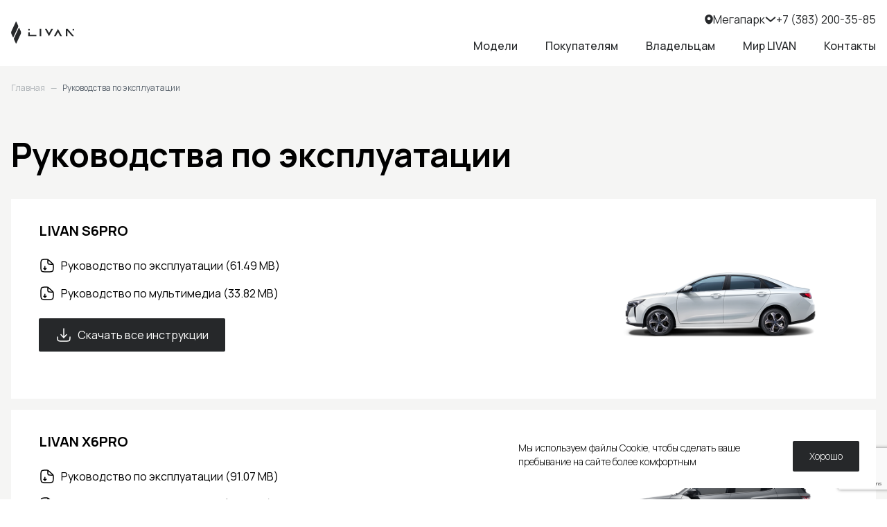

--- FILE ---
content_type: text/html; charset=UTF-8
request_url: https://livan-megapark.ru/manuals/
body_size: 15568
content:
<!DOCTYPE html>
<html lang="ru">

<head>
      <!-- Yandex.Metrika counter -->
<script type="text/javascript" >
   (function(m,e,t,r,i,k,a){m[i]=m[i]||function(){(m[i].a=m[i].a||[]).push(arguments)};
   m[i].l=1*new Date();
   for (var j = 0; j < document.scripts.length; j++) {if (document.scripts[j].src === r) { return; }}
   k=e.createElement(t),a=e.getElementsByTagName(t)[0],k.async=1,k.src=r,a.parentNode.insertBefore(k,a)})
   (window, document, "script", "https://mc.yandex.ru/metrika/tag.js", "ym");

   ym(94078832, "init", {
        clickmap:true,
        trackLinks:true,
        accurateTrackBounce:true,
        webvisor:true
   });
</script>
<noscript><div><img src="https://mc.yandex.ru/watch/94078832" style="position:absolute; left:-9999px;" alt="" /></div></noscript>
<!-- /Yandex.Metrika counter -->
  
  <meta charset="UTF-8">
<meta http-equiv="X-UA-Compatible" content="IE=edge">
<meta name="viewport" content="width=device-width, initial-scale=1.0">


<link rel="apple-touch-icon-precomposed" sizes="57x57" href="/apple-touch-icon-57x57.png">
<link rel="apple-touch-icon-precomposed" sizes="114x114" href="/apple-touch-icon-114x114.png">
<link rel="apple-touch-icon-precomposed" sizes="72x72" href="/apple-touch-icon-72x72.png">
<link rel="apple-touch-icon-precomposed" sizes="144x144" href="/apple-touch-icon-144x144.png">
<link rel="apple-touch-icon-precomposed" sizes="60x60" href="/apple-touch-icon-60x60.png">
<link rel="apple-touch-icon-precomposed" sizes="120x120" href="/apple-touch-icon-120x120.png">
<link rel="apple-touch-icon-precomposed" sizes="76x76" href="/apple-touch-icon-76x76.png">
<link rel="apple-touch-icon-precomposed" sizes="152x152" href="/apple-touch-icon-152x152.png">
<link rel="mask-icon" href="/safari-pinned-tab.svg" color="#000607">
<link rel="icon" type="image/png" href="/favicon-196x196.png" sizes="196x196">
<link rel="icon" type="image/png" href="/favicon-96x96.png" sizes="96x96">
<link rel="icon" type="image/png" href="/favicon-32x32.png" sizes="32x32">
<link rel="icon" type="image/png" href="/favicon-16x16.png" sizes="16x16">
<link rel="icon" type="image/png" href="/favicon-128.png" sizes="128x128">
<meta name="application-name" content="&nbsp;">
<meta name="msapplication-TileColor" content="#FFFFFF">
<meta name="msapplication-TileImage" content="mstile-144x144.png">
<meta name="msapplication-square70x70logo" content="mstile-70x70.png">
<meta name="msapplication-square150x150logo" content="mstile-150x150.png">
<meta name="msapplication-wide310x150logo" content="mstile-310x150.png">
<meta name="msapplication-square310x310logo" content="mstile-310x310.png">

<title>Руководства по эксплуатации</title>
<meta name="description" content="Руководства по эксплуатации">
<meta name="keywords" content="">

  

<meta property="og:url" content="https://livan-megapark.ru/manuals">
<meta property="og:image" content="https://livan-megapark.ru/favicon.ico">
<meta property="og:type" content="website">
<meta property="og:title" content="Руководства по эксплуатации">
<meta property="og:description" content="Руководства по эксплуатации">


  
<link rel="preload" as="style" href="https://livan-megapark.ru/build/app/assets/app2.css" /><link rel="preload" as="style" href="https://livan-megapark.ru/build/app/assets/app.css" /><link rel="modulepreload" href="https://livan-megapark.ru/build/app/app.js" /><link rel="modulepreload" href="https://livan-megapark.ru/build/app/chunk/vendor.js" /><link rel="stylesheet" href="https://livan-megapark.ru/build/app/assets/app2.css" /><link rel="stylesheet" href="https://livan-megapark.ru/build/app/assets/app.css" /><script type="module" src="https://livan-megapark.ru/build/app/app.js"></script>


      
  </head>

<body
        class="pt-[98px] md:pt-16 lg:pt-[95px]"
  >
      
  
  <div
  class="fixed top-0 left-0 group w-full border-b z-40 bg-white text-black border-white/30 transition duration-200 ease-in-out"
  x-data="header({viewPopupCityAccept: true})"
    id="page-header"
  >
  <div class="">
    <div class="container py-4">
      <div class="flex items-center justify-between w-full" x-data="{ isOpen: false }">
        <div class="flex items-center gap-x-20 lg:space-x-10 xl:space-x-20">
          <a href="/" aria-label="LIVAN"><svg class="h-8 fill-current text-inherit" viewBox="0 0 94 33" fill="currentColor" xmlns="http://www.w3.org/2000/svg">
  <g clip-path="url(#clip0_188_2617)">
    <path d="M10.4381 5.91545L7.82986 0.321249C7.68457 0.00880238 7.24171 0.00880238 7.09642 0.321249L0.565431 14.3252C-0.0699876 15.6891 -0.0699876 17.2636 0.565431 18.6275L2.75001 23.3124C2.8953 23.6249 3.33817 23.6249 3.48346 23.3124L10.4381 8.40098C10.8057 7.6146 10.8057 6.70359 10.4381 5.91545Z" />
    <path d="M11.441 9.64022L4.48639 24.5517C4.11879 25.3398 4.11879 26.2508 4.48639 27.0372L7.09459 32.6314C7.23987 32.9438 7.68274 32.9438 7.82803 32.6314L14.359 18.6275C14.9944 17.2636 14.9944 15.689 14.359 14.3252L12.1744 9.64022C12.0291 9.32777 11.5863 9.32777 11.441 9.64022Z" />
    <path d="M75.9266 21.9398L69.8875 11.0146L63.8484 21.9398H66.5336L69.8875 15.7856L73.3167 21.9398H75.9266Z" />
    <path d="M50.4644 11.0146L56.5035 21.9398L62.5426 11.0146H59.8574L56.5035 17.1688L53.0743 11.0146H50.4644Z" />
    <path d="M44.9467 11.0146H42.6099V21.9398H44.9467V11.0146Z" />
    <path d="M27.8938 15.926H25.5569V21.9398H37.6876V19.7561L27.8938 19.7579V15.926Z" />
    <path d="M84.4181 11.0146H84.0523H81.6909V21.9398H84.0523V14.1286L91.0892 21.9398H91.5338H93.8952L84.4181 11.0146Z" />
    <path d="M26.7262 13.3562C27.371 13.3562 27.8937 12.8321 27.8937 12.1854C27.8937 11.5388 27.371 11.0146 26.7262 11.0146C26.0813 11.0146 25.5586 11.5388 25.5586 12.1854C25.5586 12.8321 26.0813 13.3562 26.7262 13.3562Z" />
    <path d="M92.7276 13.3562C93.3724 13.3562 93.8952 12.8321 93.8952 12.1854C93.8952 11.5388 93.3724 11.0146 92.7276 11.0146C92.0828 11.0146 91.5601 11.5388 91.5601 12.1854C91.5601 12.8321 92.0828 13.3562 92.7276 13.3562Z" />
  </g>
  <defs>
    <clipPath id="clip0_188_2617">
      <rect width="94" height="33" />
    </clipPath>
  </defs>
</svg>
</a>
                                <div
              class="hidden md:flex lg:hidden items-center gap-3"
              x-on:click="openListDealers = !openListDealers"
            >
              <svg class="h-3.5 fill-current text-inherit" viewBox="0 0 12 14" fill="currentColor" xmlns="http://www.w3.org/2000/svg">
  <path fill-rule="evenodd" clip-rule="evenodd" d="M0.166748 5.95C0.166748 2.80181 2.77842 0 6.00008 0C9.22174 0 11.8334 2.80181 11.8334 5.95C11.8334 9.07352 9.97162 12.4687 7.0668 13.7721C6.38964 14.076 5.61052 14.076 4.93336 13.7721C2.02855 12.4687 0.166748 9.07352 0.166748 5.95ZM6.00008 8.16667C7.28875 8.16667 8.33341 7.122 8.33341 5.83333C8.33341 4.54467 7.28875 3.5 6.00008 3.5C4.71142 3.5 3.66675 4.54467 3.66675 5.83333C3.66675 7.122 4.71142 8.16667 6.00008 8.16667Z" />
</svg>
              <div class="cursor-pointer">Мегапарк</div>
              <svg class="w-4 h-4 transiti duration-200 ease-in-out" x-bind:class="{'rotate-180' : openListDealers}" viewBox="0 0 12 6" fill="none" stroke="currentColor" xmlns="http://www.w3.org/2000/svg">
  <path d="M10.6666 1L5.99992 5L1.33325 1" stroke-width="1.5" stroke-linecap="round" stroke-linejoin="round"/>
</svg>
            </div>
                  </div>
        <div class="flex items-center lg:block">
                      <div class="flex items-center justify-end gap-8 lg:mb-[14px]">
  <div
    class="hidden lg:flex items-center gap-3 relative"
    x-on:click="openListDealers = !openListDealers"
    x-on:mouseleave="openListDealers = false"
  >
    <svg class="h-3.5 fill-current text-inherit" viewBox="0 0 12 14" fill="currentColor" xmlns="http://www.w3.org/2000/svg">
  <path fill-rule="evenodd" clip-rule="evenodd" d="M0.166748 5.95C0.166748 2.80181 2.77842 0 6.00008 0C9.22174 0 11.8334 2.80181 11.8334 5.95C11.8334 9.07352 9.97162 12.4687 7.0668 13.7721C6.38964 14.076 5.61052 14.076 4.93336 13.7721C2.02855 12.4687 0.166748 9.07352 0.166748 5.95ZM6.00008 8.16667C7.28875 8.16667 8.33341 7.122 8.33341 5.83333C8.33341 4.54467 7.28875 3.5 6.00008 3.5C4.71142 3.5 3.66675 4.54467 3.66675 5.83333C3.66675 7.122 4.71142 8.16667 6.00008 8.16667Z" />
</svg>
    <div class="cursor-pointer">Мегапарк</div>
    <svg class="w-4 h-4 transiti duration-200 ease-in-out" x-bind:class="{'rotate-180' : openListDealers}" viewBox="0 0 12 6" fill="none" stroke="currentColor" xmlns="http://www.w3.org/2000/svg">
  <path d="M10.6666 1L5.99992 5L1.33325 1" stroke-width="1.5" stroke-linecap="round" stroke-linejoin="round"/>
</svg>
    <div
      class="absolute top-full z-20 left-0 w-[326px] transition duration-200 ease-in-out"
      x-bind:class="[openListDealers ? 'visible opacity-100 translate-y-0' : 'invisible opacity-0 translate-y-2']"
      x-cloak
    >
      <div class="h-4"></div>
      <div
        x-data="dealerSelect"
        class="shadow-dropdown overflow-y-auto max-h-[420px]"
      >
                  <div
            class="py-6 px-6 text-black bg-white hover:bg-gray-light-10 cursor-pointer border-b border-gray-light-10"
            x-on:click="onDealerClick(43)"
          >
            <div class="font-bold mb-1">Мегапарк</div>
                          <div class="text-sm leading-4 mb-2">ул. Ватутина, 46</div>
                        <div class="text0sm leading-4 text-gray mb-2"><p>с 9.00 до 21.00 отдел продаж с 7.30 до 21.00 отдел сервиса</p></div>
            <a
              href="tel:+73832003585"
              class="font-semibold"
              x-on:click.stop
            >
              +7 (383) 200-35-85
            </a>
          </div>
              </div>
    </div>
  </div>
      <a href="tel:+73832003585" class="mr-6 lg:mr-0">
      <span class="hidden lg:inline">+7 (383) 200-35-85</span>
      <svg class="w-6 h-6 block lg:hidden" xmlns="http://www.w3.org/2000/svg" viewBox="0 0 24 24" fill="none">
  <path d="M15.5562 14.9062L15.1007 15.359C15.1007 15.359 14.0181 16.4355 11.0631 13.4972C8.10812 10.559 9.1907 9.48257 9.1907 9.48257L9.47752 9.19738C10.1841 8.49484 10.2507 7.36691 9.63424 6.54348L8.37326 4.85908C7.61028 3.83992 6.13596 3.70529 5.26145 4.57483L3.69185 6.13552C3.25823 6.56668 2.96765 7.12559 3.00289 7.74561C3.09304 9.33182 3.81071 12.7447 7.81536 16.7266C12.0621 20.9492 16.0468 21.117 17.6763 20.9651C18.1917 20.9171 18.6399 20.6546 19.0011 20.2954L20.4217 18.883C21.3806 17.9295 21.1102 16.2949 19.8833 15.628L17.9728 14.5894C17.1672 14.1515 16.1858 14.2801 15.5562 14.9062Z" stroke="currentColor" stroke-width="1.5"/>
</svg>    </a>
  </div>
                    <div class="flex lg:hidden items-center cursor-pointer" x-on:click="onMenuClick">
            <svg x-show="!isMenuOpen" class="stroke-current w-10" viewBox="0 0 40 14" fill="none" stroke="currentColor" xmlns="http://www.w3.org/2000/svg">
  <path d="M0 1H40M0 7H40M0 13H40" stroke-width="1.5" stroke-linecap="round" stroke-linejoin="round"/>
</svg>
            <svg x-show="isMenuOpen" x-cloak="x-cloak" class="stroke-current w-10" viewBox="0 0 36 26" fill="none" stroke="currentColor" xmlns="http://www.w3.org/2000/svg">
  <path d="M1.61719 1.52844L34.3833 24.4715" stroke-width="1.5" stroke-linecap="round" stroke-linejoin="round"/>
  <path d="M34.3833 1.52844L1.61722 24.4715" stroke-width="1.5" stroke-linecap="round" stroke-linejoin="round"/>
</svg>
          </div>
          <div class="hidden lg:flex items-center lg:space-x-6 xl:space-x-10 font-medium">
            <a
  class="hover:text-main/80 transition duration-200 ease-out"
  href="https://livan-megapark.ru/model/"
>
  Модели
</a>
  <div class="cursor-default relative group/buyers">
  <span class="cursor-pointer group-hover/buyers:text-main-80 transition duration-200 ease-out">
    Покупателям
  </span>
  <div class="absolute top-full max-w-[200px] w-max transition duration-200 ease-in-out translate-y-2 invisible opacity-0 group-hover/buyers:visible group-hover/buyers:opacity-100 group-hover/buyers:translate-y-0">
    <div class="h-8"></div>
    <div class="shadow-dropdown bg-white text-black">
            <a
        class="hover:text-main block p-4 border-b border-gray-ligh"
        href="https://livan-megapark.ru/offers/"
      >
        Спецпредложения
      </a>
      <a
        class="hover:text-main block p-4 border-b border-gray-ligh"
        href="https://livan-megapark.ru/trade-in/"
      >
        Трейд-ин
      </a>
      <a
        class="hover:text-main block p-4 border-b border-gray-ligh"
        href="https://livan-megapark.ru/clients/"
      >
        Корпоративным клиентам
      </a>
      <a
        class="hover:text-main block p-4"
        href="https://livan-megapark.ru/form-test-drive/"
      >
        Записаться на тест-драйв
      </a>
    </div>
  </div>
</div>
<div class="cursor-default relative group/buyers">
  <span class="cursor-pointer group-hover/buyers:text-main-80 transition duration-200 ease-out">
    Владельцам
  </span>
  <div class="absolute top-full max-w-[200px] w-max transition duration-200 ease-in-out translate-y-2 invisible opacity-0 group-hover/buyers:visible group-hover/buyers:opacity-100 group-hover/buyers:translate-y-0">
    <div class="h-8"></div>
    <div class="shadow-dropdown bg-white text-black">
      <a
        class="hover:text-main block p-4 border-b border-gray-ligh"
        href="https://livan-megapark.ru/warranty/"
      >
        Гарантия LIVAN
      </a>
      <a
        class="hover:text-main block p-4 border-b border-gray-ligh"
        href="https://livan-megapark.ru/offers/"
      >
        Спецпредложения
      </a>
      <a
        class="hover:text-main block p-4 border-b border-gray-ligh"
        href="https://livan-megapark.ru/calc-service/"
      >
        Калькулятор ТО
      </a>
      <a
        class="hover:text-main block p-4 border-b border-gray-ligh"
        href="https://livan-megapark.ru/form-service/"
      >
        Записаться на сервис
      </a>
      <a
        class="hover:text-main block p-4 border-b border-gray-ligh"
        href="https://livan-megapark.ru/catalog/"
      >
        Запчасти и аксессуары
      </a>
      <a
        class="hover:text-main block p-4 border-b border-gray-ligh"
        href="https://livan-megapark.ru/manuals/"
      >
        Инструкции по эксплуатации
      </a>
      <a
        class="hover:text-main block p-4 border-b border-gray-ligh"
        href="https://livan-megapark.ru/my-livan/"
      >
        My Livan
      </a>
      <a
        class="hover:text-main block p-4 border-b border-gray-ligh"
        href="https://livan-megapark.ru/livan-assistance/"
      >
        LIVAN Ассистанс
      </a>
      
    </div>
  </div>
</div>
<div class="cursor-default relative group/buyers">
  <span class="cursor-pointer group-hover/buyers:text-main-80 transition duration-200 ease-out">
    Мир LIVAN
  </span>
  <div class="absolute top-full max-w-[200px] w-max transition duration-200 ease-in-out translate-y-2 invisible opacity-0 group-hover/buyers:visible group-hover/buyers:opacity-100 group-hover/buyers:translate-y-0">
    <div class="h-8"></div>
    <div class="shadow-dropdown bg-white text-black">
            <a
        class="block p-4 border-b border-gray-ligh hover-avail:hover:text-main"
        href="https://livan-megapark.ru/livan-v-mire/"
      >
        LIVAN в мире
      </a>
      <a
        class="hover:text-main block p-4 border-b border-gray-ligh"
        href="https://livan-megapark.ru/news/?type=news"
      >
        Новости
      </a>
      <a
        class="hover:text-main block p-4 border-b border-gray-ligh"
        href="https://livan-megapark.ru/news/?type=publications"
      >
        Публикации о нас
      </a>
          </div>
  </div>
</div>
  <a
    class="hover:text-main/80 transition duration-200 ease-out"
    href="https://livan-megapark.ru/contacts/"
  >
    Контакты
  </a>
          </div>
        </div>
        <div
          class="fixed top-16 left-0 w-full h-full bg-black-real opacity-50"
          x-bind:class="isMenuOpen ? 'block' : 'hidden'"
          x-cloak
        ></div>
        <div
          class="lg:hidden absolute top-16 left-0 w-full bg-white text-black border-t border-gray-light"
          x-bind:class="isMenuOpen ? 'block' : 'hidden'"
          x-cloak
          >
          <div class="container">
            <div class="flex flex-col gap-6 font-medium text-black px-4 py-8">
  <a class="hover:text-main/80" href="https://livan-megapark.ru/model/">Модели</a>
        
  <div x-data="{ open: false }">
    <div
      class="flex items-center justify-between cursor-pointer"
      x-on:click="open = !open"
    >
      Покупателям
      <svg class="w-4 h-4" x-bind:class="{ 'rotate-180' : open }" viewBox="0 0 12 6" fill="none" stroke="currentColor" xmlns="http://www.w3.org/2000/svg">
  <path d="M10.6666 1L5.99992 5L1.33325 1" stroke-width="1.5" stroke-linecap="round" stroke-linejoin="round"/>
</svg>
    </div>
    <div
      x-bind:class="open ? 'block' : 'hidden'"
      x-cloak
    >
            <a
        class="hover:text-main block pl-4 pt-4"
        href="https://livan-megapark.ru/offers/"
      >
        Спецпредложения
      </a>
      <a
        class="hover:text-main block pl-4 pt-4"
        href="https://livan-megapark.ru/trade-in/"
      >
        Трейд-ин
      </a>
      <a
        class="hover:text-main block pl-4 pt-4"
        href="https://livan-megapark.ru/clients/"
      >
        Корпоративным клиентам
      </a>
      <a
        class="hover:text-main block pl-4 pt-4"
        href="https://livan-megapark.ru/form-test-drive/"
      >
        Записаться на тест-драйв
      </a>
    </div>
  </div>
  <div x-data="{ open: false }">
    <div
      class="flex items-center justify-between cursor-pointer"
      x-on:click="open = !open"
    >
      Владельцам
      <svg class="w-4 h-4" x-bind:class="{ 'rotate-180' : open }" viewBox="0 0 12 6" fill="none" stroke="currentColor" xmlns="http://www.w3.org/2000/svg">
  <path d="M10.6666 1L5.99992 5L1.33325 1" stroke-width="1.5" stroke-linecap="round" stroke-linejoin="round"/>
</svg>
    </div>
    <div
      x-bind:class="open ? 'block' : 'hidden'"
      x-cloak
    >
      <a
        class="hover:text-main block pl-4 pt-4"
        href="https://livan-megapark.ru/warranty/"
      >
        Гарантия LIVAN
      </a>
      <a
        class="hover:text-main block pl-4 pt-4"
        href="https://livan-megapark.ru/offers/"
      >
        Спецпредложения
      </a>
      <a
        class="hover:text-main block pl-4 pt-4"
        href="https://livan-megapark.ru/calc-service/"
      >
        Калькулятор ТО
      </a>
      <a
        class="hover:text-main block pl-4 pt-4"
        href="https://livan-megapark.ru/form-service/"
      >
        Записаться на сервис
      </a>
      <a
        class="hover:text-main block pl-4 pt-4"
        href="https://livan-megapark.ru/catalog/"
      >
        Запчасти и аксессуары
      </a>
      <a
        class="hover:text-main block pl-4 pt-4"
        href="https://livan-megapark.ru/manuals/"
      >
        Инструкции по эксплуатации
      </a>
      <a
        class="hover:text-main block pl-4 pt-4"
        href="https://livan-megapark.ru/my-livan/"
      >
        My Livan
      </a>
      <a
        class="hover:text-main block pl-4 pt-4"
        href="https://livan-megapark.ru/livan-assistance/"
      >
        LIVAN Ассистанс
      </a>
      
    </div>
  </div>
  <div x-data="{ open: false }">
    <div
      class="flex items-center justify-between cursor-pointer"
      x-on:click="open = !open"
    >
      Мир LIVAN
      <svg class="w-4 h-4" x-bind:class="{ 'rotate-180' : open }" viewBox="0 0 12 6" fill="none" stroke="currentColor" xmlns="http://www.w3.org/2000/svg">
  <path d="M10.6666 1L5.99992 5L1.33325 1" stroke-width="1.5" stroke-linecap="round" stroke-linejoin="round"/>
</svg>
    </div>
    <div
      x-bind:class="open ? 'block' : 'hidden'"
      x-cloak
    >
            <a
        class="block pl-4 pt-4 hover-avail:hover:text-main"
        href="https://livan-megapark.ru/livan-v-mire/"
      >
        LIVAN в мире
      </a>
      <a
        class="hover:text-main block pl-4 pt-4"
        href="https://livan-megapark.ru/news/?type=news"
      >
        Новости
      </a>
      <a
        class="hover:text-main block pl-4 pt-4"
        href="https://livan-megapark.ru/news/?type=publications"
      >
        Публикации о нас
      </a>
          </div>
  </div>
        <a class="hover:text-main/80" href="https://livan-megapark.ru/contacts/">Контакты</a>
  </div>
          </div>
        </div>
      </div>
    </div>
        <div
      class="block md:hidden py-1 w-full border-b border-white/30 group-hover:bg-white"
      x-on:click="openListDealers = !openListDealers"
      x-bind:class="[
        scrolled ? 'bg-white !border-white/30' : '',
        openListDealers ? '!bg-white !text-black' : ''
      ]"
    >
      <div class="container flex items-center">
        <svg class="h-3.5 fill-current text-inherit" viewBox="0 0 12 14" fill="currentColor" xmlns="http://www.w3.org/2000/svg">
  <path fill-rule="evenodd" clip-rule="evenodd" d="M0.166748 5.95C0.166748 2.80181 2.77842 0 6.00008 0C9.22174 0 11.8334 2.80181 11.8334 5.95C11.8334 9.07352 9.97162 12.4687 7.0668 13.7721C6.38964 14.076 5.61052 14.076 4.93336 13.7721C2.02855 12.4687 0.166748 9.07352 0.166748 5.95ZM6.00008 8.16667C7.28875 8.16667 8.33341 7.122 8.33341 5.83333C8.33341 4.54467 7.28875 3.5 6.00008 3.5C4.71142 3.5 3.66675 4.54467 3.66675 5.83333C3.66675 7.122 4.71142 8.16667 6.00008 8.16667Z" />
</svg>
        <div class="cursor-pointer ml-3">Мегапарк</div>
        <svg class="w-4 h-4 transiti duration-200 ease-in-out ml-auto" x-bind:class="{'rotate-180' : openListDealers}" viewBox="0 0 12 6" fill="none" stroke="currentColor" xmlns="http://www.w3.org/2000/svg">
  <path d="M10.6666 1L5.99992 5L1.33325 1" stroke-width="1.5" stroke-linecap="round" stroke-linejoin="round"/>
</svg>
      </div>
    </div>
    <div
      class="shadow-dropdown overflow-y-auto max-h-[420px] block lg:hidden absolute w-full left-0 top-[98px] md:top-[65px] border-t border-gray-light"
      x-bind:class="[openListDealers ? 'block' : 'hidden']"
      x-cloak
    >
      <div x-data="dealerSelect">
                  <div
            class="py-6 px-6 text-black bg-white hover:bg-gray-light-10 cursor-pointer border-b border-gray-light-10"
            x-on:click="onDealerClick(43)"
          >
            <div class="font-bold mb-1">Мегапарк</div>
                              <div class="text-sm leading-4 mb-2">ул. Ватутина, 46</div>
                            <div class="text0sm leading-4 text-gray mb-2"><p>с 9.00 до 21.00 отдел продаж с 7.30 до 21.00 отдел сервиса</p></div>
              <a
                href="tel:+73832003585"
                class="font-semibold"
                x-on:click.stop
              >
                +7 (383) 200-35-85
              </a>
          </div>
              </div>
    </div>
      </div>
</div>

  
  <div class="bg-gray-light-10">
  <div class="container pt-6 relative z-10 ">
    <div class="flex items-center space-x-2 text-xs overflow-x-auto no-scrollbar">
              <a href="/" class="text-gray-50 shrink-0">Главная</a>
        <div class="text-gray-50">—</div>
            <div class="text-gray shrink-0">Руководства по эксплуатации</div>
    </div>
  </div>

  <div class="section-sm container">
    <h1 class="mb-10 font-bold text-2xl sm:text-3xl lg:text-5xl">
  Руководства по эксплуатации
</h1>

                  <div class="bg-white p-4 md:p-6 lg:py-8 lg:px-10 flex flex-col-reverse md:grid md:grid-cols-5 lg:grid-cols-3 gap-6 lg:gap-10 mb-4 last:mb-0">
          <div class="md:col-span-3 lg:col-span-2">
            <div class="text-xl font-bold mb-6">LIVAN S6PRO</div>
                                          <a
                  href="https://livan-megapark.ru/storage/model/manuals/sUUmTOe15K7LnEPRsxN5loebOAV5PGGAtfejFVkt.pdf"
                  target="_blank"
                  class="flex items-center space-x-2 mb-4 last:mb-0 md:w-max lg:hover:text-gray"
                >
                  <svg class="stroke-current w-6" xmlns="http://www.w3.org/2000/svg" viewBox="0 0 24 24" fill="none">
  <path d="M12.9 3.45V5.7C12.9 7.82132 12.9 8.88198 13.559 9.54099C14.218 10.2 15.2787 10.2 17.4 10.2H20.6221M8.85 13.35L8.85 17.85M8.85 17.85L10.65 16.1625M8.85 17.85L7.05 16.1625M13.8 21H10.2C6.80589 21 5.10883 21 4.05442 19.9456C3 18.8912 3 17.1941 3 13.8V10.2C3 6.80589 3 5.10883 4.05442 4.05442C5.10883 3 6.81482 3 10.2268 3C11.5993 3 12.2856 3 12.9083 3.23897C13.531 3.47793 14.0386 3.93472 15.0536 4.84828L18.6165 8.05489C19.7903 9.11128 20.3772 9.63948 20.6886 10.3387C21 11.0379 21 11.8275 21 13.4066V13.8C21 17.1941 21 18.8912 19.9456 19.9456C18.8912 21 17.1941 21 13.8 21Z" stroke="currentColor" stroke-width="1.5" stroke-linecap="round"/>
</svg>                  <span class="text-sm leading-4 lg:text-base lg:leading-5">Руководство по эксплуатации (61.49 MB)</span>
                </a>
                                                        <a
                  href="https://livan-megapark.ru/storage/model/manuals/8a9oI4TrckAQJrPpuKOy0RuCXJOjkifJ22dNAU45.pdf"
                  target="_blank"
                  class="flex items-center space-x-2 mb-4 last:mb-0 md:w-max lg:hover:text-gray"
                >
                  <svg class="stroke-current w-6" xmlns="http://www.w3.org/2000/svg" viewBox="0 0 24 24" fill="none">
  <path d="M12.9 3.45V5.7C12.9 7.82132 12.9 8.88198 13.559 9.54099C14.218 10.2 15.2787 10.2 17.4 10.2H20.6221M8.85 13.35L8.85 17.85M8.85 17.85L10.65 16.1625M8.85 17.85L7.05 16.1625M13.8 21H10.2C6.80589 21 5.10883 21 4.05442 19.9456C3 18.8912 3 17.1941 3 13.8V10.2C3 6.80589 3 5.10883 4.05442 4.05442C5.10883 3 6.81482 3 10.2268 3C11.5993 3 12.2856 3 12.9083 3.23897C13.531 3.47793 14.0386 3.93472 15.0536 4.84828L18.6165 8.05489C19.7903 9.11128 20.3772 9.63948 20.6886 10.3387C21 11.0379 21 11.8275 21 13.4066V13.8C21 17.1941 21 18.8912 19.9456 19.9456C18.8912 21 17.1941 21 13.8 21Z" stroke="currentColor" stroke-width="1.5" stroke-linecap="round"/>
</svg>                  <span class="text-sm leading-4 lg:text-base lg:leading-5">Руководство по мультимедиа (33.82 MB)</span>
                </a>
                                      <a class="mt-6 flex items-center space-x-2 w-max rounded-sm cursor-pointer disabled:cursor-not-allowed aria-disabled:cursor-not-allowed text-center bg-black hover:bg-gray-120 text-white disabled:text-gray/50 aria-disabled:text-gray/50 py-3 px-6 focus:border-main outline-0 focus:shadow-input mt-6 flex items-center space-x-2 w-max" href="https://livan-megapark.ru/manuals/zip/s6pro/">
  <svg class="w-4 h-4 lg:w-6 lg:h-6" viewBox="0 0 24 24" fill="none" stroke="currentColor" xmlns="http://www.w3.org/2000/svg">
<path d="M3 15C3 17.8284 3 19.2426 3.87868 20.1213C4.75736 21 6.17157 21 9 21H15C17.8284 21 19.2426 21 20.1213 20.1213C21 19.2426 21 17.8284 21 15" stroke-width="1.5" stroke-linecap="round" stroke-linejoin="round"/>
<path d="M12 3V16M12 16L16 11.625M12 16L8 11.625" stroke-width="1.5" stroke-linecap="round" stroke-linejoin="round"/>
</svg>
              <span class="text-sm leading-4 lg:text-base lg:leading-5">Скачать все инструкции</span>
</a>
          </div>
          <img src="https://livan-megapark.ru/storage/model/TuEDy1PJsvGNHojQ8yuKHHS95SZKYBnll6VpTf2Z.png" class="object-center object-contain h-56 md:col-span-2 lg:col-auto" alt="S6PRO">
        </div>
                        <div class="bg-white p-4 md:p-6 lg:py-8 lg:px-10 flex flex-col-reverse md:grid md:grid-cols-5 lg:grid-cols-3 gap-6 lg:gap-10 mb-4 last:mb-0">
          <div class="md:col-span-3 lg:col-span-2">
            <div class="text-xl font-bold mb-6">LIVAN X6PRO</div>
                                          <a
                  href="https://livan-megapark.ru/storage/model/manuals/fKBLHMcVA6iuGennBp90o7PqMtBQNwhxuvz8Rbtw.pdf"
                  target="_blank"
                  class="flex items-center space-x-2 mb-4 last:mb-0 md:w-max lg:hover:text-gray"
                >
                  <svg class="stroke-current w-6" xmlns="http://www.w3.org/2000/svg" viewBox="0 0 24 24" fill="none">
  <path d="M12.9 3.45V5.7C12.9 7.82132 12.9 8.88198 13.559 9.54099C14.218 10.2 15.2787 10.2 17.4 10.2H20.6221M8.85 13.35L8.85 17.85M8.85 17.85L10.65 16.1625M8.85 17.85L7.05 16.1625M13.8 21H10.2C6.80589 21 5.10883 21 4.05442 19.9456C3 18.8912 3 17.1941 3 13.8V10.2C3 6.80589 3 5.10883 4.05442 4.05442C5.10883 3 6.81482 3 10.2268 3C11.5993 3 12.2856 3 12.9083 3.23897C13.531 3.47793 14.0386 3.93472 15.0536 4.84828L18.6165 8.05489C19.7903 9.11128 20.3772 9.63948 20.6886 10.3387C21 11.0379 21 11.8275 21 13.4066V13.8C21 17.1941 21 18.8912 19.9456 19.9456C18.8912 21 17.1941 21 13.8 21Z" stroke="currentColor" stroke-width="1.5" stroke-linecap="round"/>
</svg>                  <span class="text-sm leading-4 lg:text-base lg:leading-5">Руководство по эксплуатации (91.07 MB)</span>
                </a>
                                                        <a
                  href="https://livan-megapark.ru/storage/model/manuals/hot8ob4wRO8Kf9pu5MY8NEUbSd6WRjgKZyP0m1LJ.pdf"
                  target="_blank"
                  class="flex items-center space-x-2 mb-4 last:mb-0 md:w-max lg:hover:text-gray"
                >
                  <svg class="stroke-current w-6" xmlns="http://www.w3.org/2000/svg" viewBox="0 0 24 24" fill="none">
  <path d="M12.9 3.45V5.7C12.9 7.82132 12.9 8.88198 13.559 9.54099C14.218 10.2 15.2787 10.2 17.4 10.2H20.6221M8.85 13.35L8.85 17.85M8.85 17.85L10.65 16.1625M8.85 17.85L7.05 16.1625M13.8 21H10.2C6.80589 21 5.10883 21 4.05442 19.9456C3 18.8912 3 17.1941 3 13.8V10.2C3 6.80589 3 5.10883 4.05442 4.05442C5.10883 3 6.81482 3 10.2268 3C11.5993 3 12.2856 3 12.9083 3.23897C13.531 3.47793 14.0386 3.93472 15.0536 4.84828L18.6165 8.05489C19.7903 9.11128 20.3772 9.63948 20.6886 10.3387C21 11.0379 21 11.8275 21 13.4066V13.8C21 17.1941 21 18.8912 19.9456 19.9456C18.8912 21 17.1941 21 13.8 21Z" stroke="currentColor" stroke-width="1.5" stroke-linecap="round"/>
</svg>                  <span class="text-sm leading-4 lg:text-base lg:leading-5">Руководство по мультимедиа (31.10 MB)</span>
                </a>
                                      <a class="mt-6 flex items-center space-x-2 w-max rounded-sm cursor-pointer disabled:cursor-not-allowed aria-disabled:cursor-not-allowed text-center bg-black hover:bg-gray-120 text-white disabled:text-gray/50 aria-disabled:text-gray/50 py-3 px-6 focus:border-main outline-0 focus:shadow-input mt-6 flex items-center space-x-2 w-max" href="https://livan-megapark.ru/manuals/zip/x6pro/">
  <svg class="w-4 h-4 lg:w-6 lg:h-6" viewBox="0 0 24 24" fill="none" stroke="currentColor" xmlns="http://www.w3.org/2000/svg">
<path d="M3 15C3 17.8284 3 19.2426 3.87868 20.1213C4.75736 21 6.17157 21 9 21H15C17.8284 21 19.2426 21 20.1213 20.1213C21 19.2426 21 17.8284 21 15" stroke-width="1.5" stroke-linecap="round" stroke-linejoin="round"/>
<path d="M12 3V16M12 16L16 11.625M12 16L8 11.625" stroke-width="1.5" stroke-linecap="round" stroke-linejoin="round"/>
</svg>
              <span class="text-sm leading-4 lg:text-base lg:leading-5">Скачать все инструкции</span>
</a>
          </div>
          <img src="https://livan-megapark.ru/storage/model/bbBDhP06n1B6pGX5Att1HJPFDMmYvUKCMQUSKD9s.png" class="object-center object-contain h-56 md:col-span-2 lg:col-auto" alt="X6PRO">
        </div>
                        <div class="bg-white p-4 md:p-6 lg:py-8 lg:px-10 flex flex-col-reverse md:grid md:grid-cols-5 lg:grid-cols-3 gap-6 lg:gap-10 mb-4 last:mb-0">
          <div class="md:col-span-3 lg:col-span-2">
            <div class="text-xl font-bold mb-6">LIVAN X3PRO</div>
                                          <a
                  href="https://livan-megapark.ru/storage/model/manuals/T7yrYactkk3pFtRtjAv4bvfYB0HIjlbTVWcWAdSZ.pdf"
                  target="_blank"
                  class="flex items-center space-x-2 mb-4 last:mb-0 md:w-max lg:hover:text-gray"
                >
                  <svg class="stroke-current w-6" xmlns="http://www.w3.org/2000/svg" viewBox="0 0 24 24" fill="none">
  <path d="M12.9 3.45V5.7C12.9 7.82132 12.9 8.88198 13.559 9.54099C14.218 10.2 15.2787 10.2 17.4 10.2H20.6221M8.85 13.35L8.85 17.85M8.85 17.85L10.65 16.1625M8.85 17.85L7.05 16.1625M13.8 21H10.2C6.80589 21 5.10883 21 4.05442 19.9456C3 18.8912 3 17.1941 3 13.8V10.2C3 6.80589 3 5.10883 4.05442 4.05442C5.10883 3 6.81482 3 10.2268 3C11.5993 3 12.2856 3 12.9083 3.23897C13.531 3.47793 14.0386 3.93472 15.0536 4.84828L18.6165 8.05489C19.7903 9.11128 20.3772 9.63948 20.6886 10.3387C21 11.0379 21 11.8275 21 13.4066V13.8C21 17.1941 21 18.8912 19.9456 19.9456C18.8912 21 17.1941 21 13.8 21Z" stroke="currentColor" stroke-width="1.5" stroke-linecap="round"/>
</svg>                  <span class="text-sm leading-4 lg:text-base lg:leading-5">Руководство по эксплуатации (94.85 MB)</span>
                </a>
                                                        <a
                  href="https://livan-megapark.ru/storage/model/manuals/9OSk5cEBErWlg9sfvZAsA2kzoWcr1RlCPfDibJvt.pdf"
                  target="_blank"
                  class="flex items-center space-x-2 mb-4 last:mb-0 md:w-max lg:hover:text-gray"
                >
                  <svg class="stroke-current w-6" xmlns="http://www.w3.org/2000/svg" viewBox="0 0 24 24" fill="none">
  <path d="M12.9 3.45V5.7C12.9 7.82132 12.9 8.88198 13.559 9.54099C14.218 10.2 15.2787 10.2 17.4 10.2H20.6221M8.85 13.35L8.85 17.85M8.85 17.85L10.65 16.1625M8.85 17.85L7.05 16.1625M13.8 21H10.2C6.80589 21 5.10883 21 4.05442 19.9456C3 18.8912 3 17.1941 3 13.8V10.2C3 6.80589 3 5.10883 4.05442 4.05442C5.10883 3 6.81482 3 10.2268 3C11.5993 3 12.2856 3 12.9083 3.23897C13.531 3.47793 14.0386 3.93472 15.0536 4.84828L18.6165 8.05489C19.7903 9.11128 20.3772 9.63948 20.6886 10.3387C21 11.0379 21 11.8275 21 13.4066V13.8C21 17.1941 21 18.8912 19.9456 19.9456C18.8912 21 17.1941 21 13.8 21Z" stroke="currentColor" stroke-width="1.5" stroke-linecap="round"/>
</svg>                  <span class="text-sm leading-4 lg:text-base lg:leading-5">Руководство по мультимедиа (33.07 MB)</span>
                </a>
                                                        <a
                  href="https://livan-megapark.ru/storage/model/manuals/6wM5nPw9xGGx1hyGlzBmTMUf6fL6HaZSK7Jq7XHG.pdf"
                  target="_blank"
                  class="flex items-center space-x-2 mb-4 last:mb-0 md:w-max lg:hover:text-gray"
                >
                  <svg class="stroke-current w-6" xmlns="http://www.w3.org/2000/svg" viewBox="0 0 24 24" fill="none">
  <path d="M12.9 3.45V5.7C12.9 7.82132 12.9 8.88198 13.559 9.54099C14.218 10.2 15.2787 10.2 17.4 10.2H20.6221M8.85 13.35L8.85 17.85M8.85 17.85L10.65 16.1625M8.85 17.85L7.05 16.1625M13.8 21H10.2C6.80589 21 5.10883 21 4.05442 19.9456C3 18.8912 3 17.1941 3 13.8V10.2C3 6.80589 3 5.10883 4.05442 4.05442C5.10883 3 6.81482 3 10.2268 3C11.5993 3 12.2856 3 12.9083 3.23897C13.531 3.47793 14.0386 3.93472 15.0536 4.84828L18.6165 8.05489C19.7903 9.11128 20.3772 9.63948 20.6886 10.3387C21 11.0379 21 11.8275 21 13.4066V13.8C21 17.1941 21 18.8912 19.9456 19.9456C18.8912 21 17.1941 21 13.8 21Z" stroke="currentColor" stroke-width="1.5" stroke-linecap="round"/>
</svg>                  <span class="text-sm leading-4 lg:text-base lg:leading-5">Видеорегистратор (1.38 MB)</span>
                </a>
                                      <a class="mt-6 flex items-center space-x-2 w-max rounded-sm cursor-pointer disabled:cursor-not-allowed aria-disabled:cursor-not-allowed text-center bg-black hover:bg-gray-120 text-white disabled:text-gray/50 aria-disabled:text-gray/50 py-3 px-6 focus:border-main outline-0 focus:shadow-input mt-6 flex items-center space-x-2 w-max" href="https://livan-megapark.ru/manuals/zip/x3pro/">
  <svg class="w-4 h-4 lg:w-6 lg:h-6" viewBox="0 0 24 24" fill="none" stroke="currentColor" xmlns="http://www.w3.org/2000/svg">
<path d="M3 15C3 17.8284 3 19.2426 3.87868 20.1213C4.75736 21 6.17157 21 9 21H15C17.8284 21 19.2426 21 20.1213 20.1213C21 19.2426 21 17.8284 21 15" stroke-width="1.5" stroke-linecap="round" stroke-linejoin="round"/>
<path d="M12 3V16M12 16L16 11.625M12 16L8 11.625" stroke-width="1.5" stroke-linecap="round" stroke-linejoin="round"/>
</svg>
              <span class="text-sm leading-4 lg:text-base lg:leading-5">Скачать все инструкции</span>
</a>
          </div>
          <img src="https://livan-megapark.ru/storage/model/GH3gzubQmSC8GzjJNtehI9LKZyl2XAvdqr5HfnT3.png" class="object-center object-contain h-56 md:col-span-2 lg:col-auto" alt="X3PRO">
        </div>
            </div>
</div>
  <div class="container section">
  <h2 class="text-center mb-10">Узнайте больше о LIVAN </h2>
  <div class="grid grid-cols-1 sm:grid-cols-2 lg:grid-cols-4 gap-1">
    <div
      class="bg-black hover:bg-gray/80 text-white h-40 w-full rounded-sm flex flex-col items-center justify-center space-y-4 cursor-pointer"
      x-data
      x-on:click="$store.popups.toggle('testDrive')"
      >
      <div class="h-10 w-10 flex items-center justify-center">
        <img src="/img/pictograms/test-drive.svg" class="h-10" alt="Записаться на т/драйв">
      </div>
      <div class="text-lg">Записаться на&nbsp;тест-драйв</div>
    </div>
    <div
      class="bg-black hover:bg-gray/80 text-white h-40 w-full rounded-sm flex flex-col items-center justify-center space-y-4 cursor-pointer"
      x-data
      x-on:click="$store.popups.toggle('service')"
      >
      <div class="h-10 w-10 flex items-center justify-center">
        <img src="/img/pictograms/service.svg" class="h-10" alt="Записаться на сервис">
      </div>
      <div class="text-lg">Записаться на сервис</div>
    </div>
    <a href="https://livan-megapark.ru/dealer/" class="bg-black hover:bg-gray/80 text-white h-40 w-full rounded-sm flex flex-col items-center justify-center space-y-4 cursor-pointer">
      <div class="h-10 w-10 flex items-center justify-center">
        <img src="/img/pictograms/map.svg" class="h-10" alt="Найти дилера">
      </div>
      <div class="text-lg">
                  Как нас найти
                      </div>
    </a>
    <div
      class="bg-black hover:bg-gray/80 text-white h-40 w-full rounded-sm flex flex-col items-center justify-center space-y-4 cursor-pointer"
      x-data
      x-on:click="$store.popups.toggle('simple')"
      >
      <div class="h-10 w-10 flex items-center justify-center">
        <img src="/img/pictograms/docs.svg" class="h-10" alt="Запросить предложение">
      </div>
      <div class="text-lg">Запросить предложение</div>
    </div>
  </div>
</div>

  
  <div class="w-full bg-black text-white py-10">
  <div class="container">
    <div class="mb-10">
      <svg class="fill-current h-10" viewBox="0 0 94 33" fill="currentColor" xmlns="http://www.w3.org/2000/svg">
  <g clip-path="url(#clip0_188_2617)">
    <path d="M10.4381 5.91545L7.82986 0.321249C7.68457 0.00880238 7.24171 0.00880238 7.09642 0.321249L0.565431 14.3252C-0.0699876 15.6891 -0.0699876 17.2636 0.565431 18.6275L2.75001 23.3124C2.8953 23.6249 3.33817 23.6249 3.48346 23.3124L10.4381 8.40098C10.8057 7.6146 10.8057 6.70359 10.4381 5.91545Z" />
    <path d="M11.441 9.64022L4.48639 24.5517C4.11879 25.3398 4.11879 26.2508 4.48639 27.0372L7.09459 32.6314C7.23987 32.9438 7.68274 32.9438 7.82803 32.6314L14.359 18.6275C14.9944 17.2636 14.9944 15.689 14.359 14.3252L12.1744 9.64022C12.0291 9.32777 11.5863 9.32777 11.441 9.64022Z" />
    <path d="M75.9266 21.9398L69.8875 11.0146L63.8484 21.9398H66.5336L69.8875 15.7856L73.3167 21.9398H75.9266Z" />
    <path d="M50.4644 11.0146L56.5035 21.9398L62.5426 11.0146H59.8574L56.5035 17.1688L53.0743 11.0146H50.4644Z" />
    <path d="M44.9467 11.0146H42.6099V21.9398H44.9467V11.0146Z" />
    <path d="M27.8938 15.926H25.5569V21.9398H37.6876V19.7561L27.8938 19.7579V15.926Z" />
    <path d="M84.4181 11.0146H84.0523H81.6909V21.9398H84.0523V14.1286L91.0892 21.9398H91.5338H93.8952L84.4181 11.0146Z" />
    <path d="M26.7262 13.3562C27.371 13.3562 27.8937 12.8321 27.8937 12.1854C27.8937 11.5388 27.371 11.0146 26.7262 11.0146C26.0813 11.0146 25.5586 11.5388 25.5586 12.1854C25.5586 12.8321 26.0813 13.3562 26.7262 13.3562Z" />
    <path d="M92.7276 13.3562C93.3724 13.3562 93.8952 12.8321 93.8952 12.1854C93.8952 11.5388 93.3724 11.0146 92.7276 11.0146C92.0828 11.0146 91.5601 11.5388 91.5601 12.1854C91.5601 12.8321 92.0828 13.3562 92.7276 13.3562Z" />
  </g>
  <defs>
    <clipPath id="clip0_188_2617">
      <rect width="94" height="33" />
    </clipPath>
  </defs>
</svg>
    </div>
    <div class="grid grid-cols-1 sm:grid-cols-2 lg:grid-cols-4 gap-x-8 sm:gap-y-20 lg:gap-y-8 mb-10 sm:mb-24 divide-y sm:divide-y-0 divide-gray-120">
      <div class="sm:space-y-6 divide-y sm:divide-y-0 divide-gray-120 border-t sm:border-t-0 border-gray-120">
        <div class="sm:space-y-4" x-data="{ isOpen: false }">
          <div class="flex items-center justify-between py-3 sm:py-0">
            <a
              class="hover:text-main text-lg"
              href="https://livan-megapark.ru/model/"
            >
              Модели
            </a>
            <div
              class="sm:hidden cursor-pointer transform transition ease-in-out"
              x-bind:class="isOpen ? 'rotate-180' : 'rotate-0'"
              x-on:click="isOpen = !isOpen"
            >
              <svg class="w-4 stroke-current" viewBox="0 0 12 6" fill="none" stroke="currentColor" xmlns="http://www.w3.org/2000/svg">
  <path d="M10.6666 1L5.99992 5L1.33325 1" stroke-width="1.5" stroke-linecap="round" stroke-linejoin="round"/>
</svg>
            </div>
          </div>
          <div
            class="space-y-3 font-light pb-4 sm:pb-0 hidden sm:block"
            x-bind:class="isOpen ? '!block' : ''"
          >
                          <div>
                <a
                  class="hover:text-main"
                  href="https://livan-megapark.ru/model/s6pro/"
                >
                  S6PRO
                </a>
              </div>
                          <div>
                <a
                  class="hover:text-main"
                  href="https://livan-megapark.ru/model/x6pro/"
                >
                  X6PRO
                </a>
              </div>
                          <div>
                <a
                  class="hover:text-main"
                  href="https://livan-megapark.ru/model/x3pro/"
                >
                  X3PRO
                </a>
              </div>
                      </div>
        </div>
                <div class="sm:space-y-4" x-data="{ isOpen: false }">
          <div class="flex items-center justify-between py-3 sm:py-0">
            <p class="text-lg">Покупателям</p>
            <div
              class="sm:hidden cursor-pointer transform transition ease-in-out"
              x-bind:class="isOpen ? 'rotate-180' : 'rotate-0'"
              x-on:click="isOpen = !isOpen"
            >
              <svg class="w-4 stroke-current" viewBox="0 0 12 6" fill="none" stroke="currentColor" xmlns="http://www.w3.org/2000/svg">
  <path d="M10.6666 1L5.99992 5L1.33325 1" stroke-width="1.5" stroke-linecap="round" stroke-linejoin="round"/>
</svg>
            </div>
          </div>
          <div
            class="space-y-3 font-light pb-4 sm:pb-0 hidden sm:block"
            x-bind:class="isOpen ? '!block' : ''"
          >
                        <div>
              <a
                class="hover:text-main"
                href="https://livan-megapark.ru/offers/"
              >
                Спецпредложения
              </a>
            </div>
            <div>
              <a
                class="hover:text-main"
                href="https://livan-megapark.ru/trade-in/"
              >
                Трейд-ин
              </a>
            </div>
            <div>
              <a
                href="https://livan-megapark.ru/clients/"
                class="hover:text-main"
              >
                Корпоративным клиентам
              </a>
            </div>
            <div>
              <a
                class="hover:text-main"
                href="https://livan-megapark.ru/form-test-drive/"
              >
                Записаться на тест-драйв
              </a>
            </div>
          </div>
        </div>
      </div>
      <div class="sm:space-y-4" x-data="{ isOpen: false }">
        <div class="flex items-center justify-between py-3 sm:py-0">
          <p class="text-lg">Владельцам</p>
          <div
            class="sm:hidden cursor-pointer transform transition ease-in-out"
            x-bind:class="isOpen ? 'rotate-180' : 'rotate-0'"
            x-on:click="isOpen = !isOpen"
            >
            <svg class="w-4 stroke-current" viewBox="0 0 12 6" fill="none" stroke="currentColor" xmlns="http://www.w3.org/2000/svg">
  <path d="M10.6666 1L5.99992 5L1.33325 1" stroke-width="1.5" stroke-linecap="round" stroke-linejoin="round"/>
</svg>
          </div>
        </div>
        <div
          class="space-y-3 font-light pb-4 sm:pb-0 hidden sm:block"
          x-bind:class="isOpen ? '!block' : ''"
        >
          <div>
            <a
              class="hover:text-main"
              href="https://livan-megapark.ru/warranty/"
            >
              Гарантия LIVAN
            </a>
          </div>
          <div>
            <a
              class="hover:text-main"
              href="https://livan-megapark.ru/offers/"
            >
              Спецпредложения
            </a>
          </div>
          <div>
            <a
              class="hover:text-main"
              href="https://livan-megapark.ru/calc-service/"
            >
              Калькулятор ТО
            </a>
          </div>
          <div>
            <a
              class="hover:text-main"
              href="https://livan-megapark.ru/form-service/"
            >
              Записаться на сервис
            </a>
          </div>
          <div>
            <a
              class="hover:text-main"
              href="https://livan-megapark.ru/catalog/"
            >
              Запчасти и аксессуары
            </a>
          </div>
          <div>
            <a
              class="hover:text-main"
              href="https://livan-megapark.ru/manuals/"
            >
              Инструкции по эксплуатации
            </a>
          </div>
          <div>
            <a
              class="hover:text-main"
              href="https://livan-megapark.ru/my-livan/"
            >
              My Livan
            </a>
          </div>
          <div>
            <a
              class="hover:text-main"
              href="https://livan-megapark.ru/livan-assistance/"
            >
              LIVAN Ассистанс
            </a>
          </div>
          
        </div>
      </div>
      <div class="sm:space-y-4" x-data="{ isOpen: false }">
        <div class="flex items-center justify-between py-3 sm:py-0">
          <p class="text-lg">Мир LIVAN</p>
          <div
            class="sm:hidden cursor-pointer transform transition ease-in-out"
            x-bind:class="isOpen ? 'rotate-180' : 'rotate-0'"
            x-on:click="isOpen = !isOpen"
          >
            <svg class="w-4 stroke-current" viewBox="0 0 12 6" fill="none" stroke="currentColor" xmlns="http://www.w3.org/2000/svg">
  <path d="M10.6666 1L5.99992 5L1.33325 1" stroke-width="1.5" stroke-linecap="round" stroke-linejoin="round"/>
</svg>
          </div>
        </div>
        <div
          class="space-y-3 font-light pb-4 sm:pb-0 hidden sm:block"
          x-bind:class="isOpen ? '!block' : ''"
        >
                    <div>
            <a
              class="hover-avail:hover:text-main"
              href="https://livan-megapark.ru/livan-v-mire/"
            >
              LIVAN в мире
            </a>
          </div>
          <div>
            <a
              class="hover:text-main"
              href="https://livan-megapark.ru/news/?type=news"
            >
              Новости
            </a>
          </div>
          <div>
            <a
              class="hover:text-main"
              href="https://livan-megapark.ru/news/?type=publications"
            >
              Публикации о нас
            </a>
          </div>
                      <div>
              <a
                class="hover:text-main"
                href="https://livan-megapark.ru/contacts/"
              >
                Контакты
              </a>
            </div>
                            </div>
      </div>
      <div class="pt-10 sm:pt-0">
        <div class="mb-6">Связаться с нами</div>
                  <div class="mb-10">
            <a
              class="hover:text-main text-xl"
              href="tel:+73832003585"
            >
              +7 (383) 200-35-85
            </a>
          </div>
                <div class="mb-8">
          <div class="font-light mb-3">LIVAN в соцсетях</div>
          <div class="flex items-center space-x-4">
                                          <a
                  class="hover:text-main transition duration-200 ease-in-out"
                  href="https://vk.com/kiamegapark?ysclid=lt7zh69et2826074944"
                  target="_blank"
                  rel="nofollow"
                  aria-label="vk"
                >
                  <svg class="w-8" viewBox="0 0 32 32" fill="currentColor" xmlns="http://www.w3.org/2000/svg">
  <path fill-rule="evenodd" clip-rule="evenodd" d="M24.5641 11.7448C24.6962 11.3155 24.5641 11 23.9354 11H21.8568C21.3283 11 21.0848 11.2725 20.9526 11.5732C20.9526 11.5732 19.8955 14.0848 18.398 15.7162C17.9136 16.1885 17.6934 16.3386 17.4291 16.3386C17.2969 16.3386 17.1057 16.1885 17.1057 15.7592V11.7448C17.1057 11.2296 16.9523 11 16.5118 11H13.2454C12.9152 11 12.7166 11.2391 12.7166 11.4658C12.7166 11.9543 13.4652 12.0669 13.5424 13.4407V16.4247C13.5424 17.0789 13.4212 17.1976 13.157 17.1976C12.4523 17.1976 10.7383 14.6746 9.7216 11.7878C9.52235 11.2267 9.32251 11 8.79128 11H6.71267C6.11878 11 6 11.2725 6 11.5732C6 12.1098 6.7048 14.7718 9.28123 18.2924C10.9991 20.6965 13.4189 22 15.621 22C16.9424 22 17.1057 21.7105 17.1057 21.2119V19.3947C17.1057 18.8158 17.2309 18.7003 17.6491 18.7003C17.9577 18.7003 18.4861 18.8505 19.7194 20.0097C21.1287 21.3834 21.3609 22 22.1538 22H24.2324C24.8263 22 25.1232 21.7105 24.9519 21.1392C24.7645 20.5699 24.0916 19.744 23.1987 18.7647C22.7143 18.2064 21.9875 17.6054 21.7674 17.3049C21.4591 16.9184 21.5471 16.7468 21.7674 16.4035C21.7674 16.4035 24.2998 12.9257 24.5641 11.745V11.7448Z" />
</svg>
                </a>
                                    </div>
        </div>
        
      </div>
    </div>
    <div class="w-full text-xs text-white/50 pb-4 border-b border-gray-120 mb-4">
      Вся представленная на сайте информация, касающаяся автомобилей и сервисного обслуживания, носит информационный характер и не является публичной офертой. Все цены указанные на данном сайте носят информационный характер и являются максимально рекомендуемыми розничными ценами по расчетам дистрибьютора (ООО «Ливэн Моторс Рус»). Для получения подробной информации просьба обращаться к ближайшему официальному дилеру ООО «Ливэн Моторс Рус» либо по телефону Горячей линии <a href="tel:88005509333" class="hover:text-main">8 (800) 550 93 33</a>. Опубликованная на данном сайте информация может быть изменена в любое время без предварительного уведомления.
    </div>
    <div class="flex flex-col gap-4 md:grid md:grid-cols-2 md:gap-x-8  lg:flex lg:flex-row lg:justify-between mb-6">
      <a
        class="hover:text-main text-[0.8rem] text-start lg:text-center"
        href="https://livan-megapark.ru/legal_notice/"
      >
        Юридическая информация
      </a>
      <a
        class="hover:text-main text-[0.8rem] text-start lg:text-center"
        href="https://livan-megapark.ru/policy/"
      >
        Политика конфиденциальности
      </a>
      <a
        class="hover:text-main text-[0.8rem] text-start lg:text-center"
        href="https://livan-megapark.ru/agreement/"
      >
        Согласие на обработку персональных данных
      </a>
              <a
          class="hover:text-main text-[0.8rem] text-start lg:text-center"
          href="https://livan-megapark.ru/cookie/"
        >
          Согласие на обработку файлов cookie
        </a>
          </div>
    <div class="flex items-center justify-between">
      <div class="font-light text-sm">
        <p>© 2026 LIVAN</p>
      </div>
      <div class="">
        <a
          class="group"
          href="https://autodrive-agency.ru/"
          target="_blank"
          rel="nofollow"
        >
          <img
            class="w-[160px] grayscale opacity-50 group-hover:grayscale-0 group-hover:opacity-100 transition duration-200 ease-in-out"
            src="/img/autodrive.svg"
            alt="Autodrive Agency"
          >
        </a>
      </div>
    </div>
  </div>
</div>

<div
  x-data="scrollTop"
  x-show="scrolled"
  x-cloak
  class="fixed bottom-10 right-10 rounded-full bg-gray-120 flex items-center justify-center cursor-pointer hover:bg-gray w-14 h-14 z-20"
  x-on:click="onClick"
>
  <svg class="stroke-current text-white h-4" viewBox="0 0 14 18" fill="none" stroke="currentColor" xmlns="http://www.w3.org/2000/svg">
  <path d="M7 17L7 1M7 1L13 7M7 1L1 7" stroke-width="1.5" stroke-linecap="round" stroke-linejoin="round"/>
</svg>
</div>
  <div class="fixed top-0 left-0 w-full h-full z-50" x-data="dealerSelect" x-show="$store.popups.dealer" x-cloak="x-cloak" x-on:close="$store.popups.toggle('dealer')">
  <div class="absolute top-0 left-0 w-full h-full bg-black-real opacity-50"></div>
  <div
    class="absolute top-1/2 left-1/2 transform -translate-x-1/2 -translate-y-1/2 bg-white rounded-lg p-10 w-[95%] sm:w-[600px] max-h-[calc(100%-2rem)] overflow-y-auto "
    x-on:click.outside="$dispatch('close')"
    >
    <div class="absolute top-6 right-6 cursor-pointer " x-on:click="$dispatch('close')">
      <svg class="stroke-current w-4 text-gray/50 hover:text-gray/80" viewBox="0 0 18 18" fill="none" stroke="currentColor" xmlns="http://www.w3.org/2000/svg">
  <path d="M16.9999 1.00006L1 17M0.999932 1L16.9999 16.9999" stroke-width="1.5" stroke-linecap="round"/>
</svg>
    </div>
          <div class="mb-10 text-2xl font-bold">Выберите ваш дилерский центр</div>
            <div class="font-light space-y-2">
          <div
        class="cursor-pointer p-4 rounded-lg bg-gray-light/20 hover:bg-gray-light/40"
        x-on:click="onDealerClick(43)"
        >
        <div>Мегапарк</div>
        <div class="text-sm opacity-70">ул. Ватутина, 46</div>
      </div>
      </div>
  <div class="absolute top-0 left-0 w-full h-full bg-white/40" x-show="loader" x-cloak="x-cloak">
  <div class="absolute top-1/2 left-1/2 transform -translate-x-1/2 -translate-y-1/2 w-12 h-12">
    <div class="w-12 h-12 border-4 border-main border-b-transparent rounded-full inline-block animate-spin"></div>
  </div>
</div>
  </div>
</div>

<div class="fixed top-0 left-0 w-full h-full z-50" x-data="leaveQuestionForm()" x-show="$store.popups.leaveQuestion" x-cloak="x-cloak" x-on:close="$store.popups.toggle('leaveQuestion')">
  <div class="absolute top-0 left-0 w-full h-full bg-black-real opacity-50"></div>
  <div
    class="absolute top-1/2 left-1/2 transform -translate-x-1/2 -translate-y-1/2 bg-white rounded-lg p-10 w-[95%] sm:w-[600px] max-h-[calc(100%-2rem)] overflow-y-auto "
    x-on:click.outside="$dispatch('close')"
    >
    <div class="absolute top-6 right-6 cursor-pointer " x-on:click="$dispatch('close')">
      <svg class="stroke-current w-4 text-gray/50 hover:text-gray/80" viewBox="0 0 18 18" fill="none" stroke="currentColor" xmlns="http://www.w3.org/2000/svg">
  <path d="M16.9999 1.00006L1 17M0.999932 1L16.9999 16.9999" stroke-width="1.5" stroke-linecap="round"/>
</svg>
    </div>
          <div class="mb-4 text-2xl font-bold">Задать вопрос</div>
              <div class="mb-4 text-sm font-light">Оставьте ваши контакты и&nbsp;мы&nbsp;свяжемся с&nbsp;вами в&nbsp;ближайшее время</div>
        <form class="space-y-4" x-on:submit.prevent="onSubmit">
    <div class="relative">
      <span
        class="absolute top-full left-0 text-xxs text-red-500"
        x-show="errors.name"
        x-cloak
        >
        Обязательное поле
      </span>
      <div
  class="w-full space-y-1"
    >
      <label class="text-xs mb-2" for="">Имя</label>
    <input type="text" class="bg-white border border-gray-light/70 py-3 px-4 placeholder:text-gray-70 rounded-sm font-light w-full focus:border-main outline-0 focus:shadow-input disabled:bg-gray-light-10" x-model="name" x-bind:class="errors.name ? '!border-red-500' : ''">
</div>
    </div>
    <div class="relative">
      <span
        class="absolute top-full left-0 text-xxs text-red-500"
        x-show="errors.phone"
        x-cloak
        >
        Обязательное поле
      </span>
      <div
  class="w-full space-y-1"
      x-data="inputPhone()"
    >
      <label class="text-xs mb-2" for="">Телефон</label>
    <input type="text" class="bg-white border border-gray-light/70 py-3 px-4 placeholder:text-gray-70 rounded-sm font-light w-full focus:border-main outline-0 focus:shadow-input disabled:bg-gray-light-10" x-model="phone" x-bind:class="errors.phone ? '!border-red-500' : ''">
</div>
    </div>
    <div class="relative">
      <span
        class="absolute top-full left-0 text-xxs text-red-500"
        x-show="errors.comment"
        x-cloak
        >
        Обязательное поле
      </span>
      <div class="">
      <label class="text-xs mb-2" for="">Комментарий или вопрос</label>
  
  <textarea class="bg-white disabled:bg-gray-light-10 border border-gray-light/70 py-3 px-4 placeholder:text-gray-70 rounded-sm font-light w-full" x-model="comment" x-bind:class="errors.comment ? '!border-red-500' : ''"></textarea>
</div>
    </div>
    <div class="relative">
      <span
        class="absolute top-full left-0 text-xxs text-red-500"
        x-show="errors.agreement"
        x-cloak
        >
        Обязательное поле
      </span>
      <div
  class="flex items-center cursor-pointer aria-disabled:cursor-default group max-w-full w-max "
  x-on:click="onClick"
  x-data="formCheckbox({})"
  aria-disabled="false"
>
  <div
    class="border w-5 h-5 relative flex-shrink-0 focus:border-main rounded-sm focus:border-main outline-0 focus:shadow-input"
    x-bind:class="{
      'bg-white group-aria-disabled:bg-gray-light-10 border-gray-300': !value,
      'bg-main group-aria-disabled:bg-main-40 border-main': value,
    }"
    tabindex="0"
    x-on:keydown.space.prevent="onClick"
  >
    <svg x-show="value" x-cloak="x-cloak" class="w-2 absolute top-1/2 left-1/2 -translate-x-1/2 -translate-y-1/2 stroke-current text-white" viewBox="0 0 14 10" fill="none" stroke="currentColor" xmlns="http://www.w3.org/2000/svg">
  <path d="M12.3332 1L4.99984 8.33333L1.6665 5" stroke-width="1.6666" stroke-linecap="round" stroke-linejoin="round"/>
</svg>
    <input
      x-model="agreement" aria-label="Согласие" x-bind:class="errors.agreement ? '!border-red-500' : ''"
      type="checkbox"
      class="hidden"
    >
  </div>
      <div class="font-light text-sm ml-2">
      <div class="border-b border-transparent">Я соглашаюсь с <a href="https://livan-megapark.ru/agreement/" target="_blank" class="border-b border-gray/70 hover:text-main hover:border-main">условиями обработки персональных данных</a></div>
    </div>
  </div>
    </div>
    <button class="w-full text-center rounded-sm cursor-pointer disabled:cursor-not-allowed aria-disabled:cursor-not-allowed text-center bg-black hover:bg-gray text-white disabled:bg-gray/50 aria-disabled:bg-gray/50 py-3 px-6 focus:border-main outline-0 focus:shadow-input w-full text-center" type="submit">
  Оставить заявку
</button>
    <div id="smart-captcha-leave-question"></div>
  </form>
  <div class="absolute top-0 left-0 w-full h-full bg-white/40" x-show="loader" x-cloak="x-cloak">
  <div class="absolute top-1/2 left-1/2 transform -translate-x-1/2 -translate-y-1/2 w-12 h-12">
    <div class="w-12 h-12 border-4 border-main border-b-transparent rounded-full inline-block animate-spin"></div>
  </div>
</div>
  </div>
</div>
<div class="fixed top-0 left-0 w-full h-full z-50" x-data="" x-show="$store.popups.leaveQuestionSuccessMessage" x-cloak="x-cloak" x-on:close="$store.popups.toggle('leaveQuestionSuccessMessage')">
  <div class="absolute top-0 left-0 w-full h-full bg-black-real opacity-50"></div>
  <div
    class="absolute top-1/2 left-1/2 transform -translate-x-1/2 -translate-y-1/2 bg-white rounded-lg p-10 w-[95%] sm:w-[600px] max-h-[calc(100%-2rem)] overflow-y-auto "
    x-on:click.outside="$dispatch('close')"
    >
    <div class="absolute top-6 right-6 cursor-pointer " x-on:click="$dispatch('close')">
      <svg class="stroke-current w-4 text-gray/50 hover:text-gray/80" viewBox="0 0 18 18" fill="none" stroke="currentColor" xmlns="http://www.w3.org/2000/svg">
  <path d="M16.9999 1.00006L1 17M0.999932 1L16.9999 16.9999" stroke-width="1.5" stroke-linecap="round"/>
</svg>
    </div>
            <div class="flex flex-col justify-center items-center space-y-4 mb-10">
    <svg class="w-18" viewBox="0 0 72 72" fill="none" xmlns="http://www.w3.org/2000/svg">
  <g clip-path="url(#clip0_249_4640)">
    <circle opacity="0.2" cx="36" cy="36" r="36" fill="#60D279" />
    <circle cx="36" cy="36" r="28" fill="#60D279" />
    <path d="M45.5 30L33.25 43L27 37.0909" stroke="white" stroke-width="2" stroke-linecap="round" stroke-linejoin="round" />
  </g>
  <defs>
    <clipPath id="clip0_249_4640">
      <rect width="72" height="72" rx="36" fill="white" />
    </clipPath>
  </defs>
</svg>
    <div class="text-2xl font-bold">Ваш вопрос успешно отправлен</div>
    <div class="text-sm font-light">Мы свяжемся с вами в ближайшее время</div>
  </div>
  <div class="text-center rounded-sm cursor-pointer disabled:cursor-not-allowed aria-disabled:cursor-not-allowed text-center bg-black hover:bg-gray text-white disabled:bg-gray/50 aria-disabled:bg-gray/50 py-3 px-6 focus:border-main outline-0 focus:shadow-input text-center" x-on:click="$store.popups.toggle('leaveQuestionSuccessMessage')">
  Хорошо
</div>
  </div>
</div>
<div class="fixed top-0 left-0 w-full h-full z-50" x-data="simpleForm()" x-show="$store.popups.simple" x-cloak="x-cloak" x-on:close="$store.popups.toggle('simple')">
  <div class="absolute top-0 left-0 w-full h-full bg-black-real opacity-50"></div>
  <div
    class="absolute top-1/2 left-1/2 transform -translate-x-1/2 -translate-y-1/2 bg-white rounded-lg p-10 w-[95%] sm:w-[600px] max-h-[calc(100%-2rem)] overflow-y-auto "
    x-on:click.outside="$dispatch('close')"
    >
    <div class="absolute top-6 right-6 cursor-pointer " x-on:click="$dispatch('close')">
      <svg class="stroke-current w-4 text-gray/50 hover:text-gray/80" viewBox="0 0 18 18" fill="none" stroke="currentColor" xmlns="http://www.w3.org/2000/svg">
  <path d="M16.9999 1.00006L1 17M0.999932 1L16.9999 16.9999" stroke-width="1.5" stroke-linecap="round"/>
</svg>
    </div>
          <div class="mb-4 text-2xl font-bold">Заказать звонок</div>
              <div class="mb-4 text-sm font-light">Оставьте ваши контакты и&nbsp;мы&nbsp;свяжемся с&nbsp;вами в&nbsp;ближайшее время</div>
        <form
    x-on:submit.prevent="onSubmit"
    class="space-y-4"
    data-yandex-key-form="special-offer"
  >
    <div class="relative w-full hidden">
      <span
        class="absolute top-full left-0 text-[10px] text-red-500"
        x-show="errors.city"
        x-cloak
      >
        Обязательное поле
      </span>
      <div
  x-data="select({
    options: JSON.parse('[{\u0022id\u0022:28,\u0022name\u0022:\u0022\\u041d\\u043e\\u0432\\u043e\\u0441\\u0438\\u0431\\u0438\\u0440\\u0441\\u043a\u0022,\u0022coords\u0022:[55.030204,82.92043]}]'),
    value: 28,
    multiple: false,
    placeholder: null,
    watchSelect: null,
    updateOptionsEndpoint: null,
    disabled: false,
  })"
  tabindex="-1"
  class="" x-model="city"
  x-modelable="selected"
  aria-disabled="false"
  class="group"
>
      <label class="text-xs mb-2">Город</label>
    <div
    tabindex="0"
    class="relative cursor-pointer group-aria-disabled:cursor-default"
    x-on:focus="onContainerFocus"
    x-on:blur="onContainerBlur"
    x-on:click="onContainerClick"
    x-ref="container"
    >
    <div
      x-show="!inFocus"
      class="bg-white group-aria-disabled:bg-gray-light-10 border border-gray-light/70 py-3 px-4 placeholder:text-gray-70 rounded-sm font-light w-full flex items-center justify-between space-x-4" x-bind:class="errors.city ? 'border-red-500' : ''"
    >
      <div
        class="truncate"
        x-bind:class="[ selected ? '' : 'text-gray-70' ]"
        x-text="label"
      ></div>
      <svg class="h-2 flex-shrink-0 stroke-current text-gray-70 transition transform ease-in-out" x-bind:class="inFocus ? 'rotate-180' : 'rotate-0'" viewBox="0 0 12 6" fill="none" stroke="currentColor" xmlns="http://www.w3.org/2000/svg">
  <path d="M10.6666 1L5.99992 5L1.33325 1" stroke-width="1.5" stroke-linecap="round" stroke-linejoin="round"/>
</svg>
    </div>
    <input
      x-ref="selectValue"
      type="hidden"
      name="city"
      x-bind:value="selected?.id"
    >
    <div
  class="w-full space-y-1"
    >
    <input type="text" class="bg-white border border-gray-light/70 py-3 px-4 placeholder:text-gray-70 rounded-sm font-light w-full focus:border-main outline-0 focus:shadow-input disabled:bg-gray-light-10" x-show="inFocus" x-cloak="x-cloak" x-model="search" x-ref="search" x-on:blur="onSearchBlur" x-on:keydown="onSearchKeydown">
</div>
    <div
      x-show="inFocus"
      x-cloak
      class="absolute top-full left-0 mt-3 w-full h-max max-h-60 shadow bg-white rounded overflow-y-scroll z-10 p-3"
      x-ref="dropdown"
    >
      <div class="w-full flex flex-col">
        <template x-for="(option, idx) in filteredOptions()">
          <div
            class="px-4 py-2 cursor-pointer option"
            x-bind:class="{
              'bg-main text-white': isOptionSelected(option) && !isOptionNavigated(idx),
              'bg-gray-light-10': isOptionNavigated(idx) && !isOptionSelected(option),
              'bg-gray-light-10 text-main': isOptionNavigated(idx) && isOptionSelected(option),
              'hover:bg-gray-light-10': !isOptionSelected(option),
            }"
            x-text="option.name"
            @click.stop="onOptionClick(option)"
          ></div>
        </template>
      </div>
    </div>
  </div>
</div>
    </div>

    <div class="relative w-full hidden">
      <span
        class="absolute top-full left-0 text-[10px] text-red-500"
        x-show="errors.dealer"
        x-cloak
      >
        Обязательное поле
      </span>
      <div
  x-data="select({
    options: JSON.parse('[{\u0022id\u0022:43,\u0022city_id\u0022:28,\u0022name\u0022:\u0022\\u041c\\u0435\\u0433\\u0430\\u043f\\u0430\\u0440\\u043a\u0022,\u0022phone\u0022:\u0022+7 (383) 200-35-85\u0022,\u0022address\u0022:\u0022\\u0443\\u043b. \\u0412\\u0430\\u0442\\u0443\\u0442\\u0438\\u043d\\u0430, 46\u0022,\u0022work_time\u0022:\u0022\\u003Cp\\u003E\\u0441 9.00 \\u0434\\u043e 21.00 \\u043e\\u0442\\u0434\\u0435\\u043b \\u043f\\u0440\\u043e\\u0434\\u0430\\u0436 \\u0441 7.30 \\u0434\\u043e 21.00 \\u043e\\u0442\\u0434\\u0435\\u043b \\u0441\\u0435\\u0440\\u0432\\u0438\\u0441\\u0430\\u003C\\\/p\\u003E\u0022,\u0022coords\u0022:[54.9649978,82.9275647]}]'),
    value: 43,
    multiple: false,
    placeholder: null,
    watchSelect: null,
    updateOptionsEndpoint: null,
    disabled: false,
  })"
  tabindex="-1"
  class="" x-model="dealer"
  x-modelable="selected"
  aria-disabled="false"
  class="group"
>
      <label class="text-xs mb-2">Дилерский центр</label>
    <div
    tabindex="0"
    class="relative cursor-pointer group-aria-disabled:cursor-default"
    x-on:focus="onContainerFocus"
    x-on:blur="onContainerBlur"
    x-on:click="onContainerClick"
    x-ref="container"
    >
    <div
      x-show="!inFocus"
      class="bg-white group-aria-disabled:bg-gray-light-10 border border-gray-light/70 py-3 px-4 placeholder:text-gray-70 rounded-sm font-light w-full flex items-center justify-between space-x-4" x-bind:class="errors.dealer ? 'border-red-500' : ''"
    >
      <div
        class="truncate"
        x-bind:class="[ selected ? '' : 'text-gray-70' ]"
        x-text="label"
      ></div>
      <svg class="h-2 flex-shrink-0 stroke-current text-gray-70 transition transform ease-in-out" x-bind:class="inFocus ? 'rotate-180' : 'rotate-0'" viewBox="0 0 12 6" fill="none" stroke="currentColor" xmlns="http://www.w3.org/2000/svg">
  <path d="M10.6666 1L5.99992 5L1.33325 1" stroke-width="1.5" stroke-linecap="round" stroke-linejoin="round"/>
</svg>
    </div>
    <input
      x-ref="selectValue"
      type="hidden"
      name="dealer"
      x-bind:value="selected?.id"
    >
    <div
  class="w-full space-y-1"
    >
    <input type="text" class="bg-white border border-gray-light/70 py-3 px-4 placeholder:text-gray-70 rounded-sm font-light w-full focus:border-main outline-0 focus:shadow-input disabled:bg-gray-light-10" x-show="inFocus" x-cloak="x-cloak" x-model="search" x-ref="search" x-on:blur="onSearchBlur" x-on:keydown="onSearchKeydown">
</div>
    <div
      x-show="inFocus"
      x-cloak
      class="absolute top-full left-0 mt-3 w-full h-max max-h-60 shadow bg-white rounded overflow-y-scroll z-10 p-3"
      x-ref="dropdown"
    >
      <div class="w-full flex flex-col">
        <template x-for="(option, idx) in filteredOptions()">
          <div
            class="px-4 py-2 cursor-pointer option"
            x-bind:class="{
              'bg-main text-white': isOptionSelected(option) && !isOptionNavigated(idx),
              'bg-gray-light-10': isOptionNavigated(idx) && !isOptionSelected(option),
              'bg-gray-light-10 text-main': isOptionNavigated(idx) && isOptionSelected(option),
              'hover:bg-gray-light-10': !isOptionSelected(option),
            }"
            x-text="option.name"
            @click.stop="onOptionClick(option)"
          ></div>
        </template>
      </div>
    </div>
  </div>
</div>
    </div>

    <div class="relative w-full">
      <span
        class="absolute top-full left-0 text-[10px] text-red-500"
        x-show="errors.phone"
        x-cloak
      >
        Обязательное поле
      </span>
      <div
  class="w-full space-y-1"
      x-data="inputPhone()"
    >
      <label class="text-xs mb-2" for="">Телефон</label>
    <input type="text" class="bg-white border border-gray-light/70 py-3 px-4 placeholder:text-gray-70 rounded-sm font-light w-full focus:border-main outline-0 focus:shadow-input disabled:bg-gray-light-10" x-model="phone" name="phone" x-bind:class="errors.phone ? '!border-red-500' : ''">
</div>
    </div>

    <div class="relative w-full">
      <span
        class="absolute top-full left-0 text-[10px] text-red-500"
        x-show="errors.agreement"
        x-cloak
      >
        Обязательное поле
      </span>
      <div
  class="flex items-center cursor-pointer aria-disabled:cursor-default group max-w-full w-max "
  x-on:click="onClick"
  x-data="formCheckbox({})"
  aria-disabled="false"
>
  <div
    class="border w-5 h-5 relative flex-shrink-0 focus:border-main rounded-sm focus:border-main outline-0 focus:shadow-input"
    x-bind:class="{
      'bg-white group-aria-disabled:bg-gray-light-10 border-gray-300': !value,
      'bg-main group-aria-disabled:bg-main-40 border-main': value,
    }"
    tabindex="0"
    x-on:keydown.space.prevent="onClick"
  >
    <svg x-show="value" x-cloak="x-cloak" class="w-2 absolute top-1/2 left-1/2 -translate-x-1/2 -translate-y-1/2 stroke-current text-white" viewBox="0 0 14 10" fill="none" stroke="currentColor" xmlns="http://www.w3.org/2000/svg">
  <path d="M12.3332 1L4.99984 8.33333L1.6665 5" stroke-width="1.6666" stroke-linecap="round" stroke-linejoin="round"/>
</svg>
    <input
      x-model="agreement" name="agreement" aria-label="Согласие" x-bind:class="errors.agreement ? '!border-red-500' : ''"
      type="checkbox"
      class="hidden"
    >
  </div>
      <div class="font-light text-sm ml-2">
      <div class="border-b border-transparent">Я соглашаюсь с <a href="https://livan-megapark.ru/agreement/" target="_blank" class="border-b border-gray/70 hover:text-main hover:border-main">условиями обработки персональных данных</a></div>
    </div>
  </div>
    </div>
    <button class="w-full text-center rounded-sm cursor-pointer disabled:cursor-not-allowed aria-disabled:cursor-not-allowed text-center bg-black hover:bg-gray text-white disabled:bg-gray/50 aria-disabled:bg-gray/50 py-3 px-6 focus:border-main outline-0 focus:shadow-input w-full text-center" type="submit">
  Перезвоните мне
</button>
    <div id="smart-captcha-simple"></div>
  </form>
  <div class="absolute top-0 left-0 w-full h-full bg-white/40" x-show="loader" x-cloak="x-cloak">
  <div class="absolute top-1/2 left-1/2 transform -translate-x-1/2 -translate-y-1/2 w-12 h-12">
    <div class="w-12 h-12 border-4 border-main border-b-transparent rounded-full inline-block animate-spin"></div>
  </div>
</div>
  </div>
</div>
<div class="fixed top-0 left-0 w-full h-full z-50" x-data="buyForm()" x-show="$store.popups.buyCar" x-cloak="x-cloak" x-on:close="$store.popups.toggle('buyCar')">
  <div class="absolute top-0 left-0 w-full h-full bg-black-real opacity-50"></div>
  <div
    class="absolute top-1/2 left-1/2 transform -translate-x-1/2 -translate-y-1/2 bg-white rounded-lg p-10 w-[95%] sm:w-[600px] max-h-[calc(100%-2rem)] overflow-y-auto "
    x-on:click.outside="$dispatch('close')"
    >
    <div class="absolute top-6 right-6 cursor-pointer " x-on:click="$dispatch('close')">
      <svg class="stroke-current w-4 text-gray/50 hover:text-gray/80" viewBox="0 0 18 18" fill="none" stroke="currentColor" xmlns="http://www.w3.org/2000/svg">
  <path d="M16.9999 1.00006L1 17M0.999932 1L16.9999 16.9999" stroke-width="1.5" stroke-linecap="round"/>
</svg>
    </div>
            <div class="mb-4 text-2xl font-bold" x-text="$store.buyFormData.title"></div>
  <div class="mb-4 text-sm font-light" x-text="$store.buyFormData.subtitle"></div>
  <form 
    x-on:submit.prevent="onSubmit" 
    class="space-y-4"
    data-yandex-key-form="buy-car"
  >
    <div class="relative w-full">
      <span
        class="absolute top-full left-0 text-[10px] text-red-500"
        x-show="errors.name"
        x-cloak
        >
        Обязательное поле
      </span>
      <div
  class="w-full space-y-1"
    >
      <label class="text-xs mb-2" for="">Имя</label>
    <input type="text" class="bg-white border border-gray-light/70 py-3 px-4 placeholder:text-gray-70 rounded-sm font-light w-full focus:border-main outline-0 focus:shadow-input disabled:bg-gray-light-10" x-model="name" name="name" x-bind:class="errors.name ? '!border-red-500' : ''">
</div>
    </div>

    <div class="relative w-full">
      <span
        class="absolute top-full left-0 text-[10px] text-red-500"
        x-show="errors.phone"
        x-cloak
        >
        Обязательное поле
      </span>
      <div
  class="w-full space-y-1"
      x-data="inputPhone()"
    >
      <label class="text-xs mb-2" for="">Телефон</label>
    <input type="text" class="bg-white border border-gray-light/70 py-3 px-4 placeholder:text-gray-70 rounded-sm font-light w-full focus:border-main outline-0 focus:shadow-input disabled:bg-gray-light-10" x-model="phone" name="phone" x-bind:class="errors.phone ? '!border-red-500' : ''">
</div>
    </div>

    <div class="relative w-full">
      <span
        class="absolute top-full left-0 text-[10px] text-red-500"
        x-show="errors.agreement"
        x-cloak
        >
        Обязательное поле
      </span>
      <div
  class="flex items-center cursor-pointer aria-disabled:cursor-default group max-w-full w-max "
  x-on:click="onClick"
  x-data="formCheckbox({})"
  aria-disabled="false"
>
  <div
    class="border w-5 h-5 relative flex-shrink-0 focus:border-main rounded-sm focus:border-main outline-0 focus:shadow-input"
    x-bind:class="{
      'bg-white group-aria-disabled:bg-gray-light-10 border-gray-300': !value,
      'bg-main group-aria-disabled:bg-main-40 border-main': value,
    }"
    tabindex="0"
    x-on:keydown.space.prevent="onClick"
  >
    <svg x-show="value" x-cloak="x-cloak" class="w-2 absolute top-1/2 left-1/2 -translate-x-1/2 -translate-y-1/2 stroke-current text-white" viewBox="0 0 14 10" fill="none" stroke="currentColor" xmlns="http://www.w3.org/2000/svg">
  <path d="M12.3332 1L4.99984 8.33333L1.6665 5" stroke-width="1.6666" stroke-linecap="round" stroke-linejoin="round"/>
</svg>
    <input
      x-model="agreement" name="agreement" aria-label="Согласие" x-bind:class="errors.agreement ? '!border-red-500' : ''"
      type="checkbox"
      class="hidden"
    >
  </div>
      <div class="font-light text-sm ml-2">
      <div class="border-b border-transparent">Я соглашаюсь с <a href="https://livan-megapark.ru/agreement/" target="_blank" class="border-b border-gray/70 hover:text-main hover:border-main">условиями обработки персональных данных</a></div>
    </div>
  </div>
    </div>
    <button class="w-full text-center rounded-sm cursor-pointer disabled:cursor-not-allowed aria-disabled:cursor-not-allowed text-center bg-black hover:bg-gray text-white disabled:bg-gray/50 aria-disabled:bg-gray/50 py-3 px-6 focus:border-main outline-0 focus:shadow-input w-full text-center" type="submit" x-text="$store.buyFormData.button">
  
</button>
    <div id="smart-captcha-buy-car"></div>
  </form>
  <div class="absolute top-0 left-0 w-full h-full bg-white/40" x-show="loader" x-cloak="x-cloak">
  <div class="absolute top-1/2 left-1/2 transform -translate-x-1/2 -translate-y-1/2 w-12 h-12">
    <div class="w-12 h-12 border-4 border-main border-b-transparent rounded-full inline-block animate-spin"></div>
  </div>
</div>
  </div>
</div>
<div class="fixed top-0 left-0 w-full h-full z-50" x-data="" x-show="$store.popups.simpleSuccessMessage" x-cloak="x-cloak" x-on:close="$store.popups.toggle('simpleSuccessMessage')">
  <div class="absolute top-0 left-0 w-full h-full bg-black-real opacity-50"></div>
  <div
    class="absolute top-1/2 left-1/2 transform -translate-x-1/2 -translate-y-1/2 bg-white rounded-lg p-10 w-[95%] sm:w-[600px] max-h-[calc(100%-2rem)] overflow-y-auto "
    x-on:click.outside="$dispatch('close')"
    >
    <div class="absolute top-6 right-6 cursor-pointer " x-on:click="$dispatch('close')">
      <svg class="stroke-current w-4 text-gray/50 hover:text-gray/80" viewBox="0 0 18 18" fill="none" stroke="currentColor" xmlns="http://www.w3.org/2000/svg">
  <path d="M16.9999 1.00006L1 17M0.999932 1L16.9999 16.9999" stroke-width="1.5" stroke-linecap="round"/>
</svg>
    </div>
            <div class="flex flex-col justify-center items-center space-y-4 mb-10">
    <svg class="w-18" viewBox="0 0 72 72" fill="none" xmlns="http://www.w3.org/2000/svg">
  <g clip-path="url(#clip0_249_4640)">
    <circle opacity="0.2" cx="36" cy="36" r="36" fill="#60D279" />
    <circle cx="36" cy="36" r="28" fill="#60D279" />
    <path d="M45.5 30L33.25 43L27 37.0909" stroke="white" stroke-width="2" stroke-linecap="round" stroke-linejoin="round" />
  </g>
  <defs>
    <clipPath id="clip0_249_4640">
      <rect width="72" height="72" rx="36" fill="white" />
    </clipPath>
  </defs>
</svg>
    <div class="text-2xl font-bold text-center">Ваша заявка успешно отправлена</div>
    <div class="text-sm font-light text-center">Мы&nbsp;свяжемся с&nbsp;вами в&nbsp;ближайшее время</div>
  </div>
  <div class="text-center rounded-sm cursor-pointer disabled:cursor-not-allowed aria-disabled:cursor-not-allowed text-center bg-black hover:bg-gray text-white disabled:bg-gray/50 aria-disabled:bg-gray/50 py-3 px-6 focus:border-main outline-0 focus:shadow-input text-center" x-on:click="$store.popups.toggle('simpleSuccessMessage')">
  Хорошо
</div>
  </div>
</div>
<div class="fixed top-0 left-0 w-full h-full z-50" x-data="" x-show="$store.popups.emailSubscriptionSuccessMessage" x-cloak="x-cloak" x-on:close="$store.popups.toggle('emailSubscriptionSuccessMessage')">
  <div class="absolute top-0 left-0 w-full h-full bg-black-real opacity-50"></div>
  <div
    class="absolute top-1/2 left-1/2 transform -translate-x-1/2 -translate-y-1/2 bg-white rounded-lg p-10 w-[95%] sm:w-[600px] max-h-[calc(100%-2rem)] overflow-y-auto "
    x-on:click.outside="$dispatch('close')"
    >
    <div class="absolute top-6 right-6 cursor-pointer " x-on:click="$dispatch('close')">
      <svg class="stroke-current w-4 text-gray/50 hover:text-gray/80" viewBox="0 0 18 18" fill="none" stroke="currentColor" xmlns="http://www.w3.org/2000/svg">
  <path d="M16.9999 1.00006L1 17M0.999932 1L16.9999 16.9999" stroke-width="1.5" stroke-linecap="round"/>
</svg>
    </div>
            <div class="flex flex-col justify-center items-center space-y-4 mb-10">
    <svg class="w-18" viewBox="0 0 72 72" fill="none" xmlns="http://www.w3.org/2000/svg">
  <g clip-path="url(#clip0_249_4640)">
    <circle opacity="0.2" cx="36" cy="36" r="36" fill="#60D279" />
    <circle cx="36" cy="36" r="28" fill="#60D279" />
    <path d="M45.5 30L33.25 43L27 37.0909" stroke="white" stroke-width="2" stroke-linecap="round" stroke-linejoin="round" />
  </g>
  <defs>
    <clipPath id="clip0_249_4640">
      <rect width="72" height="72" rx="36" fill="white" />
    </clipPath>
  </defs>
</svg>
    <div class="text-2xl font-bold">Вы подписаны на рассылку</div>
  </div>
  <div class="text-center rounded-sm cursor-pointer disabled:cursor-not-allowed aria-disabled:cursor-not-allowed text-center bg-black hover:bg-gray text-white disabled:bg-gray/50 aria-disabled:bg-gray/50 py-3 px-6 focus:border-main outline-0 focus:shadow-input text-center" x-on:click="$store.popups.toggle('emailSubscriptionSuccessMessage')">
  Хорошо
</div>
  </div>
</div>
<div class="fixed top-0 left-0 w-full h-full z-50" x-data="" x-show="$store.popups.videoIframe" x-cloak="x-cloak" x-on:close="$store.popups.toggle('videoIframe');
    $store.videoIframe.reset();">
  <div class="absolute top-0 left-0 w-full h-full bg-black-real opacity-50"></div>
  <div
    class="absolute top-1/2 left-1/2 transform -translate-x-1/2 -translate-y-1/2 bg-white rounded-lg p-10 w-[95%] sm:w-[600px] max-h-[calc(100%-2rem)] overflow-y-auto lg:w-[90vw] max-w-none max-h-full p-0 bg-white/0 overflow-x-visible overflow-y-visible"
    x-on:click.outside="$dispatch('close')"
    >
    <div class="absolute top-6 right-6 cursor-pointer !static mb-1 flex ml-auto w-max" x-on:click="$dispatch('close')">
      <svg class="stroke-current w-4 text-gray/50 hover:text-gray/80 text-main" viewBox="0 0 18 18" fill="none" stroke="currentColor" xmlns="http://www.w3.org/2000/svg">
  <path d="M16.9999 1.00006L1 17M0.999932 1L16.9999 16.9999" stroke-width="1.5" stroke-linecap="round"/>
</svg>
    </div>
            <template x-if="$store.videoIframe.formattedUrl">
    <iframe 
      x-bind:src="$store.videoIframe.formattedUrl" 
      class="!w-full aspect-video"
      allow="accelerometer; autoplay; clipboard-write; encrypted-media; gyroscope; picture-in-picture; web-share" 
      allowfullscreen
    ></iframe>
  </template>
  </div>
</div>
<div class="vue">
  <banner-vue :data="[]" :settings="JSON.parse('{\u0022delays_appearance\u0022:\u00224\u0022,\u0022switching_delays\u0022:\u00223\u0022,\u0022auto_disconnections\u0022:\u00225\u0022}')"></banner-vue>
</div>


<div
  x-data="cookieAgreement()"
  class="fixed bottom-4 right-4 rounded-md bg-white p-6 flex flex-col sm:flex-row items-start justify-between space-y-6 sm:space-y-0 sm:space-x-6 w-[540px] max-w-[calc(100%-2rem)] z-50 font-light text-sm"
>
  <div>
    Мы используем файлы Cookie, чтобы сделать ваше пребывание на сайте более комфортным
  </div>
  <div class="rounded-sm cursor-pointer disabled:cursor-not-allowed aria-disabled:cursor-not-allowed text-center bg-black hover:bg-gray text-white disabled:bg-gray/50 aria-disabled:bg-gray/50 py-3 px-6 focus:border-main outline-0 focus:shadow-input" x-on:click="onClick">
  Хорошо
</div>
</div>

  <div class="fixed top-0 left-0 w-full h-full z-50" x-data="testDriveForm({
    stock: 0,
  })" x-show="$store.popups.testDrive" x-cloak="x-cloak" x-on:close="$store.popups.toggle('testDrive')">
  <div class="absolute top-0 left-0 w-full h-full bg-black-real opacity-50"></div>
  <div
    class="absolute top-1/2 left-1/2 transform -translate-x-1/2 -translate-y-1/2 bg-white rounded-lg p-10 w-[95%] sm:w-[600px] max-h-[calc(100%-2rem)] overflow-y-auto "
    x-on:click.outside="$dispatch('close')"
    >
    <div class="absolute top-6 right-6 cursor-pointer " x-on:click="$dispatch('close')">
      <svg class="stroke-current w-4 text-gray/50 hover:text-gray/80" viewBox="0 0 18 18" fill="none" stroke="currentColor" xmlns="http://www.w3.org/2000/svg">
  <path d="M16.9999 1.00006L1 17M0.999932 1L16.9999 16.9999" stroke-width="1.5" stroke-linecap="round"/>
</svg>
    </div>
          <div class="mb-4 text-2xl font-bold">Записаться на тест-драйв</div>
              <div class="mb-4 text-sm font-light">После отправки заявки, выбранный дилер свяжется с вами для согласования времени тест-драйва</div>
        <form
    x-on:submit.prevent="onSubmit"
    class="space-y-4"
    data-yandex-key-form="test-drive"
  >
    <div class="relative w-full hidden">
      <span
        class="absolute top-full left-0 text-[10px] text-red-500"
        x-show="errors.city"
        x-cloak
      >
        Обязательное поле
      </span>
      <div
  x-data="select({
    options: JSON.parse('[{\u0022id\u0022:28,\u0022name\u0022:\u0022\\u041d\\u043e\\u0432\\u043e\\u0441\\u0438\\u0431\\u0438\\u0440\\u0441\\u043a\u0022,\u0022coords\u0022:[55.030204,82.92043]}]'),
    value: 28,
    multiple: false,
    placeholder: null,
    watchSelect: null,
    updateOptionsEndpoint: null,
    disabled: false,
  })"
  tabindex="-1"
  class="" x-model="city"
  x-modelable="selected"
  aria-disabled="false"
  class="group"
>
      <label class="text-xs mb-2">Город</label>
    <div
    tabindex="0"
    class="relative cursor-pointer group-aria-disabled:cursor-default"
    x-on:focus="onContainerFocus"
    x-on:blur="onContainerBlur"
    x-on:click="onContainerClick"
    x-ref="container"
    >
    <div
      x-show="!inFocus"
      class="bg-white group-aria-disabled:bg-gray-light-10 border border-gray-light/70 py-3 px-4 placeholder:text-gray-70 rounded-sm font-light w-full flex items-center justify-between space-x-4" x-bind:class="errors.city ? 'border-red-500' : ''"
    >
      <div
        class="truncate"
        x-bind:class="[ selected ? '' : 'text-gray-70' ]"
        x-text="label"
      ></div>
      <svg class="h-2 flex-shrink-0 stroke-current text-gray-70 transition transform ease-in-out" x-bind:class="inFocus ? 'rotate-180' : 'rotate-0'" viewBox="0 0 12 6" fill="none" stroke="currentColor" xmlns="http://www.w3.org/2000/svg">
  <path d="M10.6666 1L5.99992 5L1.33325 1" stroke-width="1.5" stroke-linecap="round" stroke-linejoin="round"/>
</svg>
    </div>
    <input
      x-ref="selectValue"
      type="hidden"
      name="city"
      x-bind:value="selected?.id"
    >
    <div
  class="w-full space-y-1"
    >
    <input type="text" class="bg-white border border-gray-light/70 py-3 px-4 placeholder:text-gray-70 rounded-sm font-light w-full focus:border-main outline-0 focus:shadow-input disabled:bg-gray-light-10" x-show="inFocus" x-cloak="x-cloak" x-model="search" x-ref="search" x-on:blur="onSearchBlur" x-on:keydown="onSearchKeydown">
</div>
    <div
      x-show="inFocus"
      x-cloak
      class="absolute top-full left-0 mt-3 w-full h-max max-h-60 shadow bg-white rounded overflow-y-scroll z-10 p-3"
      x-ref="dropdown"
    >
      <div class="w-full flex flex-col">
        <template x-for="(option, idx) in filteredOptions()">
          <div
            class="px-4 py-2 cursor-pointer option"
            x-bind:class="{
              'bg-main text-white': isOptionSelected(option) && !isOptionNavigated(idx),
              'bg-gray-light-10': isOptionNavigated(idx) && !isOptionSelected(option),
              'bg-gray-light-10 text-main': isOptionNavigated(idx) && isOptionSelected(option),
              'hover:bg-gray-light-10': !isOptionSelected(option),
            }"
            x-text="option.name"
            @click.stop="onOptionClick(option)"
          ></div>
        </template>
      </div>
    </div>
  </div>
</div>
    </div>

    <div class="relative w-full hidden">
      <span
        class="absolute top-full left-0 text-[10px] text-red-500"
        x-show="errors.dealer"
        x-cloak
      >
        Обязательное поле
      </span>
      <div
  x-data="select({
    options: JSON.parse('[{\u0022id\u0022:43,\u0022city_id\u0022:28,\u0022name\u0022:\u0022\\u041c\\u0435\\u0433\\u0430\\u043f\\u0430\\u0440\\u043a\u0022,\u0022phone\u0022:\u0022+7 (383) 200-35-85\u0022,\u0022address\u0022:\u0022\\u0443\\u043b. \\u0412\\u0430\\u0442\\u0443\\u0442\\u0438\\u043d\\u0430, 46\u0022,\u0022work_time\u0022:\u0022\\u003Cp\\u003E\\u0441 9.00 \\u0434\\u043e 21.00 \\u043e\\u0442\\u0434\\u0435\\u043b \\u043f\\u0440\\u043e\\u0434\\u0430\\u0436 \\u0441 7.30 \\u0434\\u043e 21.00 \\u043e\\u0442\\u0434\\u0435\\u043b \\u0441\\u0435\\u0440\\u0432\\u0438\\u0441\\u0430\\u003C\\\/p\\u003E\u0022,\u0022coords\u0022:[54.9649978,82.9275647]}]'),
    value: 43,
    multiple: false,
    placeholder: null,
    watchSelect: null,
    updateOptionsEndpoint: null,
    disabled: false,
  })"
  tabindex="-1"
  class="" x-model="dealer"
  x-modelable="selected"
  aria-disabled="false"
  class="group"
>
      <label class="text-xs mb-2">Дилерский центр</label>
    <div
    tabindex="0"
    class="relative cursor-pointer group-aria-disabled:cursor-default"
    x-on:focus="onContainerFocus"
    x-on:blur="onContainerBlur"
    x-on:click="onContainerClick"
    x-ref="container"
    >
    <div
      x-show="!inFocus"
      class="bg-white group-aria-disabled:bg-gray-light-10 border border-gray-light/70 py-3 px-4 placeholder:text-gray-70 rounded-sm font-light w-full flex items-center justify-between space-x-4" x-bind:class="errors.dealer ? 'border-red-500' : ''"
    >
      <div
        class="truncate"
        x-bind:class="[ selected ? '' : 'text-gray-70' ]"
        x-text="label"
      ></div>
      <svg class="h-2 flex-shrink-0 stroke-current text-gray-70 transition transform ease-in-out" x-bind:class="inFocus ? 'rotate-180' : 'rotate-0'" viewBox="0 0 12 6" fill="none" stroke="currentColor" xmlns="http://www.w3.org/2000/svg">
  <path d="M10.6666 1L5.99992 5L1.33325 1" stroke-width="1.5" stroke-linecap="round" stroke-linejoin="round"/>
</svg>
    </div>
    <input
      x-ref="selectValue"
      type="hidden"
      name="dealer"
      x-bind:value="selected?.id"
    >
    <div
  class="w-full space-y-1"
    >
    <input type="text" class="bg-white border border-gray-light/70 py-3 px-4 placeholder:text-gray-70 rounded-sm font-light w-full focus:border-main outline-0 focus:shadow-input disabled:bg-gray-light-10" x-show="inFocus" x-cloak="x-cloak" x-model="search" x-ref="search" x-on:blur="onSearchBlur" x-on:keydown="onSearchKeydown">
</div>
    <div
      x-show="inFocus"
      x-cloak
      class="absolute top-full left-0 mt-3 w-full h-max max-h-60 shadow bg-white rounded overflow-y-scroll z-10 p-3"
      x-ref="dropdown"
    >
      <div class="w-full flex flex-col">
        <template x-for="(option, idx) in filteredOptions()">
          <div
            class="px-4 py-2 cursor-pointer option"
            x-bind:class="{
              'bg-main text-white': isOptionSelected(option) && !isOptionNavigated(idx),
              'bg-gray-light-10': isOptionNavigated(idx) && !isOptionSelected(option),
              'bg-gray-light-10 text-main': isOptionNavigated(idx) && isOptionSelected(option),
              'hover:bg-gray-light-10': !isOptionSelected(option),
            }"
            x-text="option.name"
            @click.stop="onOptionClick(option)"
          ></div>
        </template>
      </div>
    </div>
  </div>
</div>
    </div>

    <div class="relative w-full ">
      <span
        class="absolute top-full left-0 text-[10px] text-red-500"
        x-show="errors.model"
        x-cloak
      >
        Обязательное поле
      </span>
      <div
  x-data="select({
    options: JSON.parse('[{\u0022id\u0022:4,\u0022name\u0022:\u0022S6PRO\u0022,\u0022price_min\u0022:1884000,\u0022price_min_format\u0022:\u00221\\u0026nbsp;884\\u0026nbsp;000\u0022,\u0022preview_link\u0022:\u0022https:\\\/\\\/livan-megapark.ru\\\/storage\\\/model\\\/TuEDy1PJsvGNHojQ8yuKHHS95SZKYBnll6VpTf2Z.png\u0022},{\u0022id\u0022:3,\u0022name\u0022:\u0022X6PRO\u0022,\u0022price_min\u0022:2044000,\u0022price_min_format\u0022:\u00222\\u0026nbsp;044\\u0026nbsp;000\u0022,\u0022preview_link\u0022:\u0022https:\\\/\\\/livan-megapark.ru\\\/storage\\\/model\\\/bbBDhP06n1B6pGX5Att1HJPFDMmYvUKCMQUSKD9s.png\u0022},{\u0022id\u0022:1,\u0022name\u0022:\u0022X3PRO\u0022,\u0022price_min\u0022:1669900,\u0022price_min_format\u0022:\u00221\\u0026nbsp;669\\u0026nbsp;900\u0022,\u0022preview_link\u0022:\u0022https:\\\/\\\/livan-megapark.ru\\\/storage\\\/model\\\/GH3gzubQmSC8GzjJNtehI9LKZyl2XAvdqr5HfnT3.png\u0022}]'),
    value: '',
    multiple: false,
    placeholder: null,
    watchSelect: null,
    updateOptionsEndpoint: null,
    disabled: false,
  })"
  tabindex="-1"
  class="" x-model="model"
  x-modelable="selected"
  aria-disabled="false"
  class="group"
>
      <label class="text-xs mb-2">Модель</label>
    <div
    tabindex="0"
    class="relative cursor-pointer group-aria-disabled:cursor-default"
    x-on:focus="onContainerFocus"
    x-on:blur="onContainerBlur"
    x-on:click="onContainerClick"
    x-ref="container"
    >
    <div
      x-show="!inFocus"
      class="bg-white group-aria-disabled:bg-gray-light-10 border border-gray-light/70 py-3 px-4 placeholder:text-gray-70 rounded-sm font-light w-full flex items-center justify-between space-x-4" x-bind:class="errors.model ? 'border-red-500' : ''"
    >
      <div
        class="truncate"
        x-bind:class="[ selected ? '' : 'text-gray-70' ]"
        x-text="label"
      ></div>
      <svg class="h-2 flex-shrink-0 stroke-current text-gray-70 transition transform ease-in-out" x-bind:class="inFocus ? 'rotate-180' : 'rotate-0'" viewBox="0 0 12 6" fill="none" stroke="currentColor" xmlns="http://www.w3.org/2000/svg">
  <path d="M10.6666 1L5.99992 5L1.33325 1" stroke-width="1.5" stroke-linecap="round" stroke-linejoin="round"/>
</svg>
    </div>
    <input
      x-ref="selectValue"
      type="hidden"
      name="model"
      x-bind:value="selected?.id"
    >
    <div
  class="w-full space-y-1"
    >
    <input type="text" class="bg-white border border-gray-light/70 py-3 px-4 placeholder:text-gray-70 rounded-sm font-light w-full focus:border-main outline-0 focus:shadow-input disabled:bg-gray-light-10" x-show="inFocus" x-cloak="x-cloak" x-model="search" x-ref="search" x-on:blur="onSearchBlur" x-on:keydown="onSearchKeydown">
</div>
    <div
      x-show="inFocus"
      x-cloak
      class="absolute top-full left-0 mt-3 w-full h-max max-h-60 shadow bg-white rounded overflow-y-scroll z-10 p-3"
      x-ref="dropdown"
    >
      <div class="w-full flex flex-col">
        <template x-for="(option, idx) in filteredOptions()">
          <div
            class="px-4 py-2 cursor-pointer option"
            x-bind:class="{
              'bg-main text-white': isOptionSelected(option) && !isOptionNavigated(idx),
              'bg-gray-light-10': isOptionNavigated(idx) && !isOptionSelected(option),
              'bg-gray-light-10 text-main': isOptionNavigated(idx) && isOptionSelected(option),
              'hover:bg-gray-light-10': !isOptionSelected(option),
            }"
            x-text="option.name"
            @click.stop="onOptionClick(option)"
          ></div>
        </template>
      </div>
    </div>
  </div>
</div>
    </div>

    <div
  class="w-full space-y-1"
    >
      <label class="text-xs mb-2" for="">Имя</label>
    <input type="text" class="bg-white border border-gray-light/70 py-3 px-4 placeholder:text-gray-70 rounded-sm font-light w-full focus:border-main outline-0 focus:shadow-input disabled:bg-gray-light-10" x-model="name" name="name">
</div>

    <div class="relative w-full">
      <span
        class="absolute top-full left-0 text-[10px] text-red-500"
        x-show="errors.phone"
        x-cloak
      >
        Обязательное поле
      </span>
      <div
  class="w-full space-y-1"
      x-data="inputPhone()"
    >
      <label class="text-xs mb-2" for="">Телефон</label>
    <input type="text" class="bg-white border border-gray-light/70 py-3 px-4 placeholder:text-gray-70 rounded-sm font-light w-full focus:border-main outline-0 focus:shadow-input disabled:bg-gray-light-10" x-model="phone" name="phone" x-bind:class="errors.phone ? '!border-red-500' : ''">
</div>
    </div>

    <div class="relative w-full">
      <span
        class="absolute top-full left-0 text-[10px] text-red-500"
        x-show="errors.agreement"
        x-cloak
      >
        Обязательное поле
      </span>
      <div
  class="flex items-center cursor-pointer aria-disabled:cursor-default group max-w-full w-max "
  x-on:click="onClick"
  x-data="formCheckbox({})"
  aria-disabled="false"
>
  <div
    class="border w-5 h-5 relative flex-shrink-0 focus:border-main rounded-sm focus:border-main outline-0 focus:shadow-input"
    x-bind:class="{
      'bg-white group-aria-disabled:bg-gray-light-10 border-gray-300': !value,
      'bg-main group-aria-disabled:bg-main-40 border-main': value,
    }"
    tabindex="0"
    x-on:keydown.space.prevent="onClick"
  >
    <svg x-show="value" x-cloak="x-cloak" class="w-2 absolute top-1/2 left-1/2 -translate-x-1/2 -translate-y-1/2 stroke-current text-white" viewBox="0 0 14 10" fill="none" stroke="currentColor" xmlns="http://www.w3.org/2000/svg">
  <path d="M12.3332 1L4.99984 8.33333L1.6665 5" stroke-width="1.6666" stroke-linecap="round" stroke-linejoin="round"/>
</svg>
    <input
      x-model="agreement" name="agreement" aria-label="Согласие" x-bind:class="errors.agreement ? '!border-red-500' : ''"
      type="checkbox"
      class="hidden"
    >
  </div>
      <div class="font-light text-sm ml-2">
      <div class="border-b border-transparent">
            Я соглашаюсь с
            <a href="https://livan-megapark.ru/agreement/" target="_blank" class="border-b border-gray/70 hover:text-main hover:border-main">
              условиями обработки персональных данных
            </a>
          </div>
    </div>
  </div>
    </div>
    <button class="w-full text-center rounded-sm cursor-pointer disabled:cursor-not-allowed aria-disabled:cursor-not-allowed text-center bg-black hover:bg-gray text-white disabled:bg-gray/50 aria-disabled:bg-gray/50 py-3 px-6 focus:border-main outline-0 focus:shadow-input w-full text-center" type="submit">
  Оставить заявку
</button>
    <div :id="captchaId"></div>
  </form>
  <div class="absolute top-0 left-0 w-full h-full bg-white/40" x-show="loader" x-cloak="x-cloak">
  <div class="absolute top-1/2 left-1/2 transform -translate-x-1/2 -translate-y-1/2 w-12 h-12">
    <div class="w-12 h-12 border-4 border-main border-b-transparent rounded-full inline-block animate-spin"></div>
  </div>
</div>
  </div>
</div>
  <div class="fixed top-0 left-0 w-full h-full z-50" x-data="" x-show="$store.popups.testDriveSuccessMessage" x-cloak="x-cloak" x-on:close="$store.popups.toggle('testDriveSuccessMessage')">
  <div class="absolute top-0 left-0 w-full h-full bg-black-real opacity-50"></div>
  <div
    class="absolute top-1/2 left-1/2 transform -translate-x-1/2 -translate-y-1/2 bg-white rounded-lg p-10 w-[95%] sm:w-[600px] max-h-[calc(100%-2rem)] overflow-y-auto "
    x-on:click.outside="$dispatch('close')"
    >
    <div class="absolute top-6 right-6 cursor-pointer " x-on:click="$dispatch('close')">
      <svg class="stroke-current w-4 text-gray/50 hover:text-gray/80" viewBox="0 0 18 18" fill="none" stroke="currentColor" xmlns="http://www.w3.org/2000/svg">
  <path d="M16.9999 1.00006L1 17M0.999932 1L16.9999 16.9999" stroke-width="1.5" stroke-linecap="round"/>
</svg>
    </div>
            <div class="flex flex-col justify-center items-center space-y-4 mb-10">
    <svg class="w-18" viewBox="0 0 72 72" fill="none" xmlns="http://www.w3.org/2000/svg">
  <g clip-path="url(#clip0_249_4640)">
    <circle opacity="0.2" cx="36" cy="36" r="36" fill="#60D279" />
    <circle cx="36" cy="36" r="28" fill="#60D279" />
    <path d="M45.5 30L33.25 43L27 37.0909" stroke="white" stroke-width="2" stroke-linecap="round" stroke-linejoin="round" />
  </g>
  <defs>
    <clipPath id="clip0_249_4640">
      <rect width="72" height="72" rx="36" fill="white" />
    </clipPath>
  </defs>
</svg>
    <div class="text-2xl font-bold">Вы записались на&nbsp;тест-драйв</div>
    <div class="text-sm font-light">
      Выбранный дилер свяжется с&nbsp;вами в&nbsp;ближайшее время для согласования времени тест-драйва
    </div>
  </div>
  <div class="flex justify-center mb-4">
    <img
      x-bind:src="$store.popups.data.modelPreviewLink"
      class="object-center object-contain h-48"
      x-bind:alt="$store.popups.data.model"
    >
  </div>
  <div class="flex items-center justify-between mb-3">
    <div class="text-lg font-medium">
      LIVAN <span x-text="$store.popups.data.model"></span>
    </div>
    <div x-html="'от ' + $store.popups.data.modelPriceMin + ' ₽'"></div>
  </div>
  <div class="rounded bg-gray-light-10 py-2 px-4 space-y-1 mb-1">
    <div
      x-bind:id="$store.popups.data.dealerDataId"
      x-text="$store.popups.data.dealerName"
    ></div>
    <div
      x-text="$store.popups.data.dealerAddress"
      class="font-light text-sm text-gray"
    ></div>
  </div>
  <div class="rounded bg-gray-light-10 py-2 px-4 space-y-1 mb-4">
    <div
      x-show="$store.popups.data.name"
      x-text="$store.popups.data.name"
      class="font-light text-sm text-gray"
    ></div>
    <div x-text="$store.popups.data.phone"></div>
  </div>
  <div class="text-center rounded-sm cursor-pointer disabled:cursor-not-allowed aria-disabled:cursor-not-allowed text-center bg-black hover:bg-gray text-white disabled:bg-gray/50 aria-disabled:bg-gray/50 py-3 px-6 focus:border-main outline-0 focus:shadow-input text-center" x-on:click="$store.popups.toggle('testDriveSuccessMessage')">
  Хорошо
</div>
  </div>
</div>
  <div class="fixed top-0 left-0 w-full h-full z-50" x-data="serviceForm()" x-show="$store.popups.service" x-cloak="x-cloak" x-on:close="$store.popups.toggle('service')">
  <div class="absolute top-0 left-0 w-full h-full bg-black-real opacity-50"></div>
  <div
    class="absolute top-1/2 left-1/2 transform -translate-x-1/2 -translate-y-1/2 bg-white rounded-lg p-10 w-[95%] sm:w-[600px] max-h-[calc(100%-2rem)] overflow-y-auto "
    x-on:click.outside="$dispatch('close')"
    >
    <div class="absolute top-6 right-6 cursor-pointer " x-on:click="$dispatch('close')">
      <svg class="stroke-current w-4 text-gray/50 hover:text-gray/80" viewBox="0 0 18 18" fill="none" stroke="currentColor" xmlns="http://www.w3.org/2000/svg">
  <path d="M16.9999 1.00006L1 17M0.999932 1L16.9999 16.9999" stroke-width="1.5" stroke-linecap="round"/>
</svg>
    </div>
          <div class="mb-4 text-2xl font-bold">Записаться на сервис</div>
              <div class="mb-4 text-sm font-light">После отправки заявки, выбранный дилер свяжется с&nbsp;вами для согласования времени сервисного обслуживания</div>
        <form x-on:submit.prevent="onSubmit" class="space-y-4" data-yandex-key-form="service">
    <div class="relative w-full hidden">
      <span
        class="absolute top-full left-0 text-[10px] text-red-500"
        x-show="errors.city"
        x-cloak
      >
        Обязательное поле
      </span>
      <div
  x-data="select({
    options: JSON.parse('[{\u0022id\u0022:28,\u0022name\u0022:\u0022\\u041d\\u043e\\u0432\\u043e\\u0441\\u0438\\u0431\\u0438\\u0440\\u0441\\u043a\u0022,\u0022coords\u0022:[55.030204,82.92043]}]'),
    value: 28,
    multiple: false,
    placeholder: null,
    watchSelect: null,
    updateOptionsEndpoint: null,
    disabled: false,
  })"
  tabindex="-1"
  class="" x-model="city"
  x-modelable="selected"
  aria-disabled="false"
  class="group"
>
      <label class="text-xs mb-2">Город</label>
    <div
    tabindex="0"
    class="relative cursor-pointer group-aria-disabled:cursor-default"
    x-on:focus="onContainerFocus"
    x-on:blur="onContainerBlur"
    x-on:click="onContainerClick"
    x-ref="container"
    >
    <div
      x-show="!inFocus"
      class="bg-white group-aria-disabled:bg-gray-light-10 border border-gray-light/70 py-3 px-4 placeholder:text-gray-70 rounded-sm font-light w-full flex items-center justify-between space-x-4" x-bind:class="errors.city ? 'border-red-500' : ''"
    >
      <div
        class="truncate"
        x-bind:class="[ selected ? '' : 'text-gray-70' ]"
        x-text="label"
      ></div>
      <svg class="h-2 flex-shrink-0 stroke-current text-gray-70 transition transform ease-in-out" x-bind:class="inFocus ? 'rotate-180' : 'rotate-0'" viewBox="0 0 12 6" fill="none" stroke="currentColor" xmlns="http://www.w3.org/2000/svg">
  <path d="M10.6666 1L5.99992 5L1.33325 1" stroke-width="1.5" stroke-linecap="round" stroke-linejoin="round"/>
</svg>
    </div>
    <input
      x-ref="selectValue"
      type="hidden"
      name="city"
      x-bind:value="selected?.id"
    >
    <div
  class="w-full space-y-1"
    >
    <input type="text" class="bg-white border border-gray-light/70 py-3 px-4 placeholder:text-gray-70 rounded-sm font-light w-full focus:border-main outline-0 focus:shadow-input disabled:bg-gray-light-10" x-show="inFocus" x-cloak="x-cloak" x-model="search" x-ref="search" x-on:blur="onSearchBlur" x-on:keydown="onSearchKeydown">
</div>
    <div
      x-show="inFocus"
      x-cloak
      class="absolute top-full left-0 mt-3 w-full h-max max-h-60 shadow bg-white rounded overflow-y-scroll z-10 p-3"
      x-ref="dropdown"
    >
      <div class="w-full flex flex-col">
        <template x-for="(option, idx) in filteredOptions()">
          <div
            class="px-4 py-2 cursor-pointer option"
            x-bind:class="{
              'bg-main text-white': isOptionSelected(option) && !isOptionNavigated(idx),
              'bg-gray-light-10': isOptionNavigated(idx) && !isOptionSelected(option),
              'bg-gray-light-10 text-main': isOptionNavigated(idx) && isOptionSelected(option),
              'hover:bg-gray-light-10': !isOptionSelected(option),
            }"
            x-text="option.name"
            @click.stop="onOptionClick(option)"
          ></div>
        </template>
      </div>
    </div>
  </div>
</div>
    </div>

    <div class="relative w-full hidden">
      <span
        class="absolute top-full left-0 text-[10px] text-red-500"
        x-show="errors.dealer"
        x-cloak
      >
        Обязательное поле
      </span>
      <div
  x-data="select({
    options: JSON.parse('[{\u0022id\u0022:43,\u0022city_id\u0022:28,\u0022name\u0022:\u0022\\u041c\\u0435\\u0433\\u0430\\u043f\\u0430\\u0440\\u043a\u0022,\u0022phone\u0022:\u0022+7 (383) 200-35-85\u0022,\u0022address\u0022:\u0022\\u0443\\u043b. \\u0412\\u0430\\u0442\\u0443\\u0442\\u0438\\u043d\\u0430, 46\u0022,\u0022work_time\u0022:\u0022\\u003Cp\\u003E\\u0441 9.00 \\u0434\\u043e 21.00 \\u043e\\u0442\\u0434\\u0435\\u043b \\u043f\\u0440\\u043e\\u0434\\u0430\\u0436 \\u0441 7.30 \\u0434\\u043e 21.00 \\u043e\\u0442\\u0434\\u0435\\u043b \\u0441\\u0435\\u0440\\u0432\\u0438\\u0441\\u0430\\u003C\\\/p\\u003E\u0022,\u0022coords\u0022:[54.9649978,82.9275647]}]'),
    value: 43,
    multiple: false,
    placeholder: null,
    watchSelect: null,
    updateOptionsEndpoint: null,
    disabled: false,
  })"
  tabindex="-1"
  class="" x-model="dealer"
  x-modelable="selected"
  aria-disabled="false"
  class="group"
>
      <label class="text-xs mb-2">Дилерский центр</label>
    <div
    tabindex="0"
    class="relative cursor-pointer group-aria-disabled:cursor-default"
    x-on:focus="onContainerFocus"
    x-on:blur="onContainerBlur"
    x-on:click="onContainerClick"
    x-ref="container"
    >
    <div
      x-show="!inFocus"
      class="bg-white group-aria-disabled:bg-gray-light-10 border border-gray-light/70 py-3 px-4 placeholder:text-gray-70 rounded-sm font-light w-full flex items-center justify-between space-x-4" x-bind:class="errors.dealer ? 'border-red-500' : ''"
    >
      <div
        class="truncate"
        x-bind:class="[ selected ? '' : 'text-gray-70' ]"
        x-text="label"
      ></div>
      <svg class="h-2 flex-shrink-0 stroke-current text-gray-70 transition transform ease-in-out" x-bind:class="inFocus ? 'rotate-180' : 'rotate-0'" viewBox="0 0 12 6" fill="none" stroke="currentColor" xmlns="http://www.w3.org/2000/svg">
  <path d="M10.6666 1L5.99992 5L1.33325 1" stroke-width="1.5" stroke-linecap="round" stroke-linejoin="round"/>
</svg>
    </div>
    <input
      x-ref="selectValue"
      type="hidden"
      name="dealer"
      x-bind:value="selected?.id"
    >
    <div
  class="w-full space-y-1"
    >
    <input type="text" class="bg-white border border-gray-light/70 py-3 px-4 placeholder:text-gray-70 rounded-sm font-light w-full focus:border-main outline-0 focus:shadow-input disabled:bg-gray-light-10" x-show="inFocus" x-cloak="x-cloak" x-model="search" x-ref="search" x-on:blur="onSearchBlur" x-on:keydown="onSearchKeydown">
</div>
    <div
      x-show="inFocus"
      x-cloak
      class="absolute top-full left-0 mt-3 w-full h-max max-h-60 shadow bg-white rounded overflow-y-scroll z-10 p-3"
      x-ref="dropdown"
    >
      <div class="w-full flex flex-col">
        <template x-for="(option, idx) in filteredOptions()">
          <div
            class="px-4 py-2 cursor-pointer option"
            x-bind:class="{
              'bg-main text-white': isOptionSelected(option) && !isOptionNavigated(idx),
              'bg-gray-light-10': isOptionNavigated(idx) && !isOptionSelected(option),
              'bg-gray-light-10 text-main': isOptionNavigated(idx) && isOptionSelected(option),
              'hover:bg-gray-light-10': !isOptionSelected(option),
            }"
            x-text="option.name"
            @click.stop="onOptionClick(option)"
          ></div>
        </template>
      </div>
    </div>
  </div>
</div>
    </div>

    <div class="relative w-full">
      <span
        class="absolute top-full left-0 text-[10px] text-red-500"
        x-show="errors.service"
        x-cloak
      >
        Обязательное поле
      </span>
      <div
  x-data="select({
    options: JSON.parse('[{\u0022id\u0022:1,\u0022name\u0022:\u0022\\u041f\\u043b\\u0430\\u043d\\u043e\\u0432\\u043e\\u0435 \\u0422\\u041e\u0022},{\u0022id\u0022:2,\u0022name\u0022:\u0022\\u0420\\u0435\\u043c\\u043e\\u043d\\u0442\u0022},{\u0022id\u0022:3,\u0022name\u0022:\u0022\\u041a\\u0443\\u0437\\u043e\\u0432\\u043d\\u043e\\u0439 \\u0440\\u0435\\u043c\\u043e\\u043d\\u0442\u0022},{\u0022id\u0022:4,\u0022name\u0022:\u0022\\u0414\\u0438\\u0430\\u0433\\u043d\\u043e\\u0441\\u0442\\u0438\\u043a\\u0430\u0022},{\u0022id\u0022:5,\u0022name\u0022:\u0022\\u0428\\u0438\\u043d\\u043e\\u043c\\u043e\\u043d\\u0442\\u0430\\u0436\u0022},{\u0022id\u0022:6,\u0022name\u0022:\u0022\\u0414\\u0440\\u0443\\u0433\\u043e\\u0435\u0022}]'),
    value: null,
    multiple: false,
    placeholder: null,
    watchSelect: null,
    updateOptionsEndpoint: null,
    disabled: false,
  })"
  tabindex="-1"
  class="" x-model="service"
  x-modelable="selected"
  aria-disabled="false"
  class="group"
>
      <label class="text-xs mb-2">Тип обслуживания</label>
    <div
    tabindex="0"
    class="relative cursor-pointer group-aria-disabled:cursor-default"
    x-on:focus="onContainerFocus"
    x-on:blur="onContainerBlur"
    x-on:click="onContainerClick"
    x-ref="container"
    >
    <div
      x-show="!inFocus"
      class="bg-white group-aria-disabled:bg-gray-light-10 border border-gray-light/70 py-3 px-4 placeholder:text-gray-70 rounded-sm font-light w-full flex items-center justify-between space-x-4" x-bind:class="errors.service ? 'border-red-500' : ''"
    >
      <div
        class="truncate"
        x-bind:class="[ selected ? '' : 'text-gray-70' ]"
        x-text="label"
      ></div>
      <svg class="h-2 flex-shrink-0 stroke-current text-gray-70 transition transform ease-in-out" x-bind:class="inFocus ? 'rotate-180' : 'rotate-0'" viewBox="0 0 12 6" fill="none" stroke="currentColor" xmlns="http://www.w3.org/2000/svg">
  <path d="M10.6666 1L5.99992 5L1.33325 1" stroke-width="1.5" stroke-linecap="round" stroke-linejoin="round"/>
</svg>
    </div>
    <input
      x-ref="selectValue"
      type="hidden"
      name="service"
      x-bind:value="selected?.id"
    >
    <div
  class="w-full space-y-1"
    >
    <input type="text" class="bg-white border border-gray-light/70 py-3 px-4 placeholder:text-gray-70 rounded-sm font-light w-full focus:border-main outline-0 focus:shadow-input disabled:bg-gray-light-10" x-show="inFocus" x-cloak="x-cloak" x-model="search" x-ref="search" x-on:blur="onSearchBlur" x-on:keydown="onSearchKeydown">
</div>
    <div
      x-show="inFocus"
      x-cloak
      class="absolute top-full left-0 mt-3 w-full h-max max-h-60 shadow bg-white rounded overflow-y-scroll z-10 p-3"
      x-ref="dropdown"
    >
      <div class="w-full flex flex-col">
        <template x-for="(option, idx) in filteredOptions()">
          <div
            class="px-4 py-2 cursor-pointer option"
            x-bind:class="{
              'bg-main text-white': isOptionSelected(option) && !isOptionNavigated(idx),
              'bg-gray-light-10': isOptionNavigated(idx) && !isOptionSelected(option),
              'bg-gray-light-10 text-main': isOptionNavigated(idx) && isOptionSelected(option),
              'hover:bg-gray-light-10': !isOptionSelected(option),
            }"
            x-text="option.name"
            @click.stop="onOptionClick(option)"
          ></div>
        </template>
      </div>
    </div>
  </div>
</div>
    </div>

    <div class="grid grid-cols-1 md:grid-cols-2 gap-4">
      <div class="relative w-full">
        <span
          class="absolute top-full left-0 text-[10px] text-red-500"
          x-show="errors.model"
          x-cloak
        >
          Обязательное поле
        </span>
        <div
  x-data="select({
    options: JSON.parse('[{\u0022id\u0022:4,\u0022name\u0022:\u0022S6PRO\u0022,\u0022price_min\u0022:1884000,\u0022price_min_format\u0022:\u00221\\u0026nbsp;884\\u0026nbsp;000\u0022,\u0022preview_link\u0022:\u0022https:\\\/\\\/livan-megapark.ru\\\/storage\\\/model\\\/TuEDy1PJsvGNHojQ8yuKHHS95SZKYBnll6VpTf2Z.png\u0022},{\u0022id\u0022:3,\u0022name\u0022:\u0022X6PRO\u0022,\u0022price_min\u0022:2044000,\u0022price_min_format\u0022:\u00222\\u0026nbsp;044\\u0026nbsp;000\u0022,\u0022preview_link\u0022:\u0022https:\\\/\\\/livan-megapark.ru\\\/storage\\\/model\\\/bbBDhP06n1B6pGX5Att1HJPFDMmYvUKCMQUSKD9s.png\u0022},{\u0022id\u0022:1,\u0022name\u0022:\u0022X3PRO\u0022,\u0022price_min\u0022:1669900,\u0022price_min_format\u0022:\u00221\\u0026nbsp;669\\u0026nbsp;900\u0022,\u0022preview_link\u0022:\u0022https:\\\/\\\/livan-megapark.ru\\\/storage\\\/model\\\/GH3gzubQmSC8GzjJNtehI9LKZyl2XAvdqr5HfnT3.png\u0022}]'),
    value: 4,
    multiple: false,
    placeholder: null,
    watchSelect: null,
    updateOptionsEndpoint: null,
    disabled: false,
  })"
  tabindex="-1"
  class="" x-model="model"
  x-modelable="selected"
  aria-disabled="false"
  class="group"
>
      <label class="text-xs mb-2">Модель</label>
    <div
    tabindex="0"
    class="relative cursor-pointer group-aria-disabled:cursor-default"
    x-on:focus="onContainerFocus"
    x-on:blur="onContainerBlur"
    x-on:click="onContainerClick"
    x-ref="container"
    >
    <div
      x-show="!inFocus"
      class="bg-white group-aria-disabled:bg-gray-light-10 border border-gray-light/70 py-3 px-4 placeholder:text-gray-70 rounded-sm font-light w-full flex items-center justify-between space-x-4" x-bind:class="errors.model ? 'border-red-500' : ''"
    >
      <div
        class="truncate"
        x-bind:class="[ selected ? '' : 'text-gray-70' ]"
        x-text="label"
      ></div>
      <svg class="h-2 flex-shrink-0 stroke-current text-gray-70 transition transform ease-in-out" x-bind:class="inFocus ? 'rotate-180' : 'rotate-0'" viewBox="0 0 12 6" fill="none" stroke="currentColor" xmlns="http://www.w3.org/2000/svg">
  <path d="M10.6666 1L5.99992 5L1.33325 1" stroke-width="1.5" stroke-linecap="round" stroke-linejoin="round"/>
</svg>
    </div>
    <input
      x-ref="selectValue"
      type="hidden"
      name="model"
      x-bind:value="selected?.id"
    >
    <div
  class="w-full space-y-1"
    >
    <input type="text" class="bg-white border border-gray-light/70 py-3 px-4 placeholder:text-gray-70 rounded-sm font-light w-full focus:border-main outline-0 focus:shadow-input disabled:bg-gray-light-10" x-show="inFocus" x-cloak="x-cloak" x-model="search" x-ref="search" x-on:blur="onSearchBlur" x-on:keydown="onSearchKeydown">
</div>
    <div
      x-show="inFocus"
      x-cloak
      class="absolute top-full left-0 mt-3 w-full h-max max-h-60 shadow bg-white rounded overflow-y-scroll z-10 p-3"
      x-ref="dropdown"
    >
      <div class="w-full flex flex-col">
        <template x-for="(option, idx) in filteredOptions()">
          <div
            class="px-4 py-2 cursor-pointer option"
            x-bind:class="{
              'bg-main text-white': isOptionSelected(option) && !isOptionNavigated(idx),
              'bg-gray-light-10': isOptionNavigated(idx) && !isOptionSelected(option),
              'bg-gray-light-10 text-main': isOptionNavigated(idx) && isOptionSelected(option),
              'hover:bg-gray-light-10': !isOptionSelected(option),
            }"
            x-text="option.name"
            @click.stop="onOptionClick(option)"
          ></div>
        </template>
      </div>
    </div>
  </div>
</div>
      </div>

      <div
  class="w-full space-y-1"
    >
      <label class="text-xs mb-2" for="">VIN номер</label>
    <input type="text" class="bg-white border border-gray-light/70 py-3 px-4 placeholder:text-gray-70 rounded-sm font-light w-full focus:border-main outline-0 focus:shadow-input disabled:bg-gray-light-10" x-model="vin" name="vin">
</div>
      <div
  class="w-full space-y-1"
    >
      <label class="text-xs mb-2" for="">Имя</label>
    <input type="text" class="bg-white border border-gray-light/70 py-3 px-4 placeholder:text-gray-70 rounded-sm font-light w-full focus:border-main outline-0 focus:shadow-input disabled:bg-gray-light-10" x-model="name" name="name">
</div>

      <div class="relative w-full">
        <span
          class="absolute top-full left-0 text-[10px] text-red-500"
          x-show="errors.phone"
          x-cloak
        >
          Обязательное поле
        </span>
        <div
  class="w-full space-y-1"
      x-data="inputPhone()"
    >
      <label class="text-xs mb-2" for="">Телефон</label>
    <input type="text" class="bg-white border border-gray-light/70 py-3 px-4 placeholder:text-gray-70 rounded-sm font-light w-full focus:border-main outline-0 focus:shadow-input disabled:bg-gray-light-10" x-model="phone" name="phone" x-bind:class="errors.phone ? '!border-red-500' : ''">
</div>
      </div>
    </div>

    <div class="">
      <label class="text-xs mb-2" for="">Ваши пожелания</label>
  
  <textarea class="bg-white disabled:bg-gray-light-10 border border-gray-light/70 py-3 px-4 placeholder:text-gray-70 rounded-sm font-light w-full" x-model="comment" name="comment"></textarea>
</div>

    <div class="relative w-full">
      <span
        class="absolute top-full left-0 text-[10px] text-red-500"
        x-show="errors.agreement"
        x-cloak
      >
        Обязательное поле
      </span>
      <div
  class="flex items-center cursor-pointer aria-disabled:cursor-default group max-w-full w-max "
  x-on:click="onClick"
  x-data="formCheckbox({})"
  aria-disabled="false"
>
  <div
    class="border w-5 h-5 relative flex-shrink-0 focus:border-main rounded-sm focus:border-main outline-0 focus:shadow-input"
    x-bind:class="{
      'bg-white group-aria-disabled:bg-gray-light-10 border-gray-300': !value,
      'bg-main group-aria-disabled:bg-main-40 border-main': value,
    }"
    tabindex="0"
    x-on:keydown.space.prevent="onClick"
  >
    <svg x-show="value" x-cloak="x-cloak" class="w-2 absolute top-1/2 left-1/2 -translate-x-1/2 -translate-y-1/2 stroke-current text-white" viewBox="0 0 14 10" fill="none" stroke="currentColor" xmlns="http://www.w3.org/2000/svg">
  <path d="M12.3332 1L4.99984 8.33333L1.6665 5" stroke-width="1.6666" stroke-linecap="round" stroke-linejoin="round"/>
</svg>
    <input
      x-model="agreement" name="agreement" aria-label="Согласие" x-bind:class="errors.agreement ? '!border-red-500' : ''"
      type="checkbox"
      class="hidden"
    >
  </div>
      <div class="font-light text-sm ml-2">
      <div class="border-b border-transparent">Я соглашаюсь с <a href="https://livan-megapark.ru/agreement/" target="_blank" class="border-b border-gray/70 hover:text-main hover:border-main">условиями обработки персональных данных</a></div>
    </div>
  </div>
    </div>
    <button class="w-full text-center rounded-sm cursor-pointer disabled:cursor-not-allowed aria-disabled:cursor-not-allowed text-center bg-black hover:bg-gray text-white disabled:bg-gray/50 aria-disabled:bg-gray/50 py-3 px-6 focus:border-main outline-0 focus:shadow-input w-full text-center" type="submit">
  Оставить заявку
</button>
    <div :id="captchaId"></div>
  </form>
  <div class="absolute top-0 left-0 w-full h-full bg-white/40" x-show="loader" x-cloak="x-cloak">
  <div class="absolute top-1/2 left-1/2 transform -translate-x-1/2 -translate-y-1/2 w-12 h-12">
    <div class="w-12 h-12 border-4 border-main border-b-transparent rounded-full inline-block animate-spin"></div>
  </div>
</div>
  </div>
</div>

  
  <script src="https://yastatic.net/share2/share.js"></script>
  <script>
    window.isInitRecaptcha = true;
    window.recaptchaSiteKey = '6LfzCv4pAAAAAK7eTMVS89l4fPMIUFUpVZc-amlr';
    window.isInitYandexSmartKey = false;
    window.smartKeyClientKey = '';
  </script>
  
      <script type="application/ld+json">{"@context":"https:\/\/schema.org","@type":"BreadcrumbList","itemListElement":[{"@type":"ListItem","position":1,"item":{"@id":"\/","name":"Главная"}},{"@type":"ListItem","position":2,"item":{"@id":"https:\/\/livan-megapark.ru\/manuals\/","name":"Руководства по эксплуатации"}}]}</script>
    
      <!-- StreamWood code -->
<script defer src="https://clients.streamwood.ru/code?swKey=328f6ee7ae1b8287d04e116bdc9b865c&swDomainKey=81ba250d4caa20e8849b246b028fab6e" charset="utf-8"></script>
<!-- /StreamWood code -->

<!-- StreamWood QUIZ code -->
<script defer src="https://clients.streamwood.ru/quiz/code/?swKey=328f6ee7ae1b8287d04e116bdc9b865c&swDomainKey=81ba250d4caa20e8849b246b028fab6e" charset="utf-8"></script>
<!-- /StreamWood QUIZ code -->
  
  </body>

</html>


--- FILE ---
content_type: text/html; charset=utf-8
request_url: https://www.google.com/recaptcha/api2/anchor?ar=1&k=6LfzCv4pAAAAAK7eTMVS89l4fPMIUFUpVZc-amlr&co=aHR0cHM6Ly9saXZhbi1tZWdhcGFyay5ydTo0NDM.&hl=en&v=PoyoqOPhxBO7pBk68S4YbpHZ&size=invisible&anchor-ms=20000&execute-ms=30000&cb=p4q35tendiqc
body_size: 48610
content:
<!DOCTYPE HTML><html dir="ltr" lang="en"><head><meta http-equiv="Content-Type" content="text/html; charset=UTF-8">
<meta http-equiv="X-UA-Compatible" content="IE=edge">
<title>reCAPTCHA</title>
<style type="text/css">
/* cyrillic-ext */
@font-face {
  font-family: 'Roboto';
  font-style: normal;
  font-weight: 400;
  font-stretch: 100%;
  src: url(//fonts.gstatic.com/s/roboto/v48/KFO7CnqEu92Fr1ME7kSn66aGLdTylUAMa3GUBHMdazTgWw.woff2) format('woff2');
  unicode-range: U+0460-052F, U+1C80-1C8A, U+20B4, U+2DE0-2DFF, U+A640-A69F, U+FE2E-FE2F;
}
/* cyrillic */
@font-face {
  font-family: 'Roboto';
  font-style: normal;
  font-weight: 400;
  font-stretch: 100%;
  src: url(//fonts.gstatic.com/s/roboto/v48/KFO7CnqEu92Fr1ME7kSn66aGLdTylUAMa3iUBHMdazTgWw.woff2) format('woff2');
  unicode-range: U+0301, U+0400-045F, U+0490-0491, U+04B0-04B1, U+2116;
}
/* greek-ext */
@font-face {
  font-family: 'Roboto';
  font-style: normal;
  font-weight: 400;
  font-stretch: 100%;
  src: url(//fonts.gstatic.com/s/roboto/v48/KFO7CnqEu92Fr1ME7kSn66aGLdTylUAMa3CUBHMdazTgWw.woff2) format('woff2');
  unicode-range: U+1F00-1FFF;
}
/* greek */
@font-face {
  font-family: 'Roboto';
  font-style: normal;
  font-weight: 400;
  font-stretch: 100%;
  src: url(//fonts.gstatic.com/s/roboto/v48/KFO7CnqEu92Fr1ME7kSn66aGLdTylUAMa3-UBHMdazTgWw.woff2) format('woff2');
  unicode-range: U+0370-0377, U+037A-037F, U+0384-038A, U+038C, U+038E-03A1, U+03A3-03FF;
}
/* math */
@font-face {
  font-family: 'Roboto';
  font-style: normal;
  font-weight: 400;
  font-stretch: 100%;
  src: url(//fonts.gstatic.com/s/roboto/v48/KFO7CnqEu92Fr1ME7kSn66aGLdTylUAMawCUBHMdazTgWw.woff2) format('woff2');
  unicode-range: U+0302-0303, U+0305, U+0307-0308, U+0310, U+0312, U+0315, U+031A, U+0326-0327, U+032C, U+032F-0330, U+0332-0333, U+0338, U+033A, U+0346, U+034D, U+0391-03A1, U+03A3-03A9, U+03B1-03C9, U+03D1, U+03D5-03D6, U+03F0-03F1, U+03F4-03F5, U+2016-2017, U+2034-2038, U+203C, U+2040, U+2043, U+2047, U+2050, U+2057, U+205F, U+2070-2071, U+2074-208E, U+2090-209C, U+20D0-20DC, U+20E1, U+20E5-20EF, U+2100-2112, U+2114-2115, U+2117-2121, U+2123-214F, U+2190, U+2192, U+2194-21AE, U+21B0-21E5, U+21F1-21F2, U+21F4-2211, U+2213-2214, U+2216-22FF, U+2308-230B, U+2310, U+2319, U+231C-2321, U+2336-237A, U+237C, U+2395, U+239B-23B7, U+23D0, U+23DC-23E1, U+2474-2475, U+25AF, U+25B3, U+25B7, U+25BD, U+25C1, U+25CA, U+25CC, U+25FB, U+266D-266F, U+27C0-27FF, U+2900-2AFF, U+2B0E-2B11, U+2B30-2B4C, U+2BFE, U+3030, U+FF5B, U+FF5D, U+1D400-1D7FF, U+1EE00-1EEFF;
}
/* symbols */
@font-face {
  font-family: 'Roboto';
  font-style: normal;
  font-weight: 400;
  font-stretch: 100%;
  src: url(//fonts.gstatic.com/s/roboto/v48/KFO7CnqEu92Fr1ME7kSn66aGLdTylUAMaxKUBHMdazTgWw.woff2) format('woff2');
  unicode-range: U+0001-000C, U+000E-001F, U+007F-009F, U+20DD-20E0, U+20E2-20E4, U+2150-218F, U+2190, U+2192, U+2194-2199, U+21AF, U+21E6-21F0, U+21F3, U+2218-2219, U+2299, U+22C4-22C6, U+2300-243F, U+2440-244A, U+2460-24FF, U+25A0-27BF, U+2800-28FF, U+2921-2922, U+2981, U+29BF, U+29EB, U+2B00-2BFF, U+4DC0-4DFF, U+FFF9-FFFB, U+10140-1018E, U+10190-1019C, U+101A0, U+101D0-101FD, U+102E0-102FB, U+10E60-10E7E, U+1D2C0-1D2D3, U+1D2E0-1D37F, U+1F000-1F0FF, U+1F100-1F1AD, U+1F1E6-1F1FF, U+1F30D-1F30F, U+1F315, U+1F31C, U+1F31E, U+1F320-1F32C, U+1F336, U+1F378, U+1F37D, U+1F382, U+1F393-1F39F, U+1F3A7-1F3A8, U+1F3AC-1F3AF, U+1F3C2, U+1F3C4-1F3C6, U+1F3CA-1F3CE, U+1F3D4-1F3E0, U+1F3ED, U+1F3F1-1F3F3, U+1F3F5-1F3F7, U+1F408, U+1F415, U+1F41F, U+1F426, U+1F43F, U+1F441-1F442, U+1F444, U+1F446-1F449, U+1F44C-1F44E, U+1F453, U+1F46A, U+1F47D, U+1F4A3, U+1F4B0, U+1F4B3, U+1F4B9, U+1F4BB, U+1F4BF, U+1F4C8-1F4CB, U+1F4D6, U+1F4DA, U+1F4DF, U+1F4E3-1F4E6, U+1F4EA-1F4ED, U+1F4F7, U+1F4F9-1F4FB, U+1F4FD-1F4FE, U+1F503, U+1F507-1F50B, U+1F50D, U+1F512-1F513, U+1F53E-1F54A, U+1F54F-1F5FA, U+1F610, U+1F650-1F67F, U+1F687, U+1F68D, U+1F691, U+1F694, U+1F698, U+1F6AD, U+1F6B2, U+1F6B9-1F6BA, U+1F6BC, U+1F6C6-1F6CF, U+1F6D3-1F6D7, U+1F6E0-1F6EA, U+1F6F0-1F6F3, U+1F6F7-1F6FC, U+1F700-1F7FF, U+1F800-1F80B, U+1F810-1F847, U+1F850-1F859, U+1F860-1F887, U+1F890-1F8AD, U+1F8B0-1F8BB, U+1F8C0-1F8C1, U+1F900-1F90B, U+1F93B, U+1F946, U+1F984, U+1F996, U+1F9E9, U+1FA00-1FA6F, U+1FA70-1FA7C, U+1FA80-1FA89, U+1FA8F-1FAC6, U+1FACE-1FADC, U+1FADF-1FAE9, U+1FAF0-1FAF8, U+1FB00-1FBFF;
}
/* vietnamese */
@font-face {
  font-family: 'Roboto';
  font-style: normal;
  font-weight: 400;
  font-stretch: 100%;
  src: url(//fonts.gstatic.com/s/roboto/v48/KFO7CnqEu92Fr1ME7kSn66aGLdTylUAMa3OUBHMdazTgWw.woff2) format('woff2');
  unicode-range: U+0102-0103, U+0110-0111, U+0128-0129, U+0168-0169, U+01A0-01A1, U+01AF-01B0, U+0300-0301, U+0303-0304, U+0308-0309, U+0323, U+0329, U+1EA0-1EF9, U+20AB;
}
/* latin-ext */
@font-face {
  font-family: 'Roboto';
  font-style: normal;
  font-weight: 400;
  font-stretch: 100%;
  src: url(//fonts.gstatic.com/s/roboto/v48/KFO7CnqEu92Fr1ME7kSn66aGLdTylUAMa3KUBHMdazTgWw.woff2) format('woff2');
  unicode-range: U+0100-02BA, U+02BD-02C5, U+02C7-02CC, U+02CE-02D7, U+02DD-02FF, U+0304, U+0308, U+0329, U+1D00-1DBF, U+1E00-1E9F, U+1EF2-1EFF, U+2020, U+20A0-20AB, U+20AD-20C0, U+2113, U+2C60-2C7F, U+A720-A7FF;
}
/* latin */
@font-face {
  font-family: 'Roboto';
  font-style: normal;
  font-weight: 400;
  font-stretch: 100%;
  src: url(//fonts.gstatic.com/s/roboto/v48/KFO7CnqEu92Fr1ME7kSn66aGLdTylUAMa3yUBHMdazQ.woff2) format('woff2');
  unicode-range: U+0000-00FF, U+0131, U+0152-0153, U+02BB-02BC, U+02C6, U+02DA, U+02DC, U+0304, U+0308, U+0329, U+2000-206F, U+20AC, U+2122, U+2191, U+2193, U+2212, U+2215, U+FEFF, U+FFFD;
}
/* cyrillic-ext */
@font-face {
  font-family: 'Roboto';
  font-style: normal;
  font-weight: 500;
  font-stretch: 100%;
  src: url(//fonts.gstatic.com/s/roboto/v48/KFO7CnqEu92Fr1ME7kSn66aGLdTylUAMa3GUBHMdazTgWw.woff2) format('woff2');
  unicode-range: U+0460-052F, U+1C80-1C8A, U+20B4, U+2DE0-2DFF, U+A640-A69F, U+FE2E-FE2F;
}
/* cyrillic */
@font-face {
  font-family: 'Roboto';
  font-style: normal;
  font-weight: 500;
  font-stretch: 100%;
  src: url(//fonts.gstatic.com/s/roboto/v48/KFO7CnqEu92Fr1ME7kSn66aGLdTylUAMa3iUBHMdazTgWw.woff2) format('woff2');
  unicode-range: U+0301, U+0400-045F, U+0490-0491, U+04B0-04B1, U+2116;
}
/* greek-ext */
@font-face {
  font-family: 'Roboto';
  font-style: normal;
  font-weight: 500;
  font-stretch: 100%;
  src: url(//fonts.gstatic.com/s/roboto/v48/KFO7CnqEu92Fr1ME7kSn66aGLdTylUAMa3CUBHMdazTgWw.woff2) format('woff2');
  unicode-range: U+1F00-1FFF;
}
/* greek */
@font-face {
  font-family: 'Roboto';
  font-style: normal;
  font-weight: 500;
  font-stretch: 100%;
  src: url(//fonts.gstatic.com/s/roboto/v48/KFO7CnqEu92Fr1ME7kSn66aGLdTylUAMa3-UBHMdazTgWw.woff2) format('woff2');
  unicode-range: U+0370-0377, U+037A-037F, U+0384-038A, U+038C, U+038E-03A1, U+03A3-03FF;
}
/* math */
@font-face {
  font-family: 'Roboto';
  font-style: normal;
  font-weight: 500;
  font-stretch: 100%;
  src: url(//fonts.gstatic.com/s/roboto/v48/KFO7CnqEu92Fr1ME7kSn66aGLdTylUAMawCUBHMdazTgWw.woff2) format('woff2');
  unicode-range: U+0302-0303, U+0305, U+0307-0308, U+0310, U+0312, U+0315, U+031A, U+0326-0327, U+032C, U+032F-0330, U+0332-0333, U+0338, U+033A, U+0346, U+034D, U+0391-03A1, U+03A3-03A9, U+03B1-03C9, U+03D1, U+03D5-03D6, U+03F0-03F1, U+03F4-03F5, U+2016-2017, U+2034-2038, U+203C, U+2040, U+2043, U+2047, U+2050, U+2057, U+205F, U+2070-2071, U+2074-208E, U+2090-209C, U+20D0-20DC, U+20E1, U+20E5-20EF, U+2100-2112, U+2114-2115, U+2117-2121, U+2123-214F, U+2190, U+2192, U+2194-21AE, U+21B0-21E5, U+21F1-21F2, U+21F4-2211, U+2213-2214, U+2216-22FF, U+2308-230B, U+2310, U+2319, U+231C-2321, U+2336-237A, U+237C, U+2395, U+239B-23B7, U+23D0, U+23DC-23E1, U+2474-2475, U+25AF, U+25B3, U+25B7, U+25BD, U+25C1, U+25CA, U+25CC, U+25FB, U+266D-266F, U+27C0-27FF, U+2900-2AFF, U+2B0E-2B11, U+2B30-2B4C, U+2BFE, U+3030, U+FF5B, U+FF5D, U+1D400-1D7FF, U+1EE00-1EEFF;
}
/* symbols */
@font-face {
  font-family: 'Roboto';
  font-style: normal;
  font-weight: 500;
  font-stretch: 100%;
  src: url(//fonts.gstatic.com/s/roboto/v48/KFO7CnqEu92Fr1ME7kSn66aGLdTylUAMaxKUBHMdazTgWw.woff2) format('woff2');
  unicode-range: U+0001-000C, U+000E-001F, U+007F-009F, U+20DD-20E0, U+20E2-20E4, U+2150-218F, U+2190, U+2192, U+2194-2199, U+21AF, U+21E6-21F0, U+21F3, U+2218-2219, U+2299, U+22C4-22C6, U+2300-243F, U+2440-244A, U+2460-24FF, U+25A0-27BF, U+2800-28FF, U+2921-2922, U+2981, U+29BF, U+29EB, U+2B00-2BFF, U+4DC0-4DFF, U+FFF9-FFFB, U+10140-1018E, U+10190-1019C, U+101A0, U+101D0-101FD, U+102E0-102FB, U+10E60-10E7E, U+1D2C0-1D2D3, U+1D2E0-1D37F, U+1F000-1F0FF, U+1F100-1F1AD, U+1F1E6-1F1FF, U+1F30D-1F30F, U+1F315, U+1F31C, U+1F31E, U+1F320-1F32C, U+1F336, U+1F378, U+1F37D, U+1F382, U+1F393-1F39F, U+1F3A7-1F3A8, U+1F3AC-1F3AF, U+1F3C2, U+1F3C4-1F3C6, U+1F3CA-1F3CE, U+1F3D4-1F3E0, U+1F3ED, U+1F3F1-1F3F3, U+1F3F5-1F3F7, U+1F408, U+1F415, U+1F41F, U+1F426, U+1F43F, U+1F441-1F442, U+1F444, U+1F446-1F449, U+1F44C-1F44E, U+1F453, U+1F46A, U+1F47D, U+1F4A3, U+1F4B0, U+1F4B3, U+1F4B9, U+1F4BB, U+1F4BF, U+1F4C8-1F4CB, U+1F4D6, U+1F4DA, U+1F4DF, U+1F4E3-1F4E6, U+1F4EA-1F4ED, U+1F4F7, U+1F4F9-1F4FB, U+1F4FD-1F4FE, U+1F503, U+1F507-1F50B, U+1F50D, U+1F512-1F513, U+1F53E-1F54A, U+1F54F-1F5FA, U+1F610, U+1F650-1F67F, U+1F687, U+1F68D, U+1F691, U+1F694, U+1F698, U+1F6AD, U+1F6B2, U+1F6B9-1F6BA, U+1F6BC, U+1F6C6-1F6CF, U+1F6D3-1F6D7, U+1F6E0-1F6EA, U+1F6F0-1F6F3, U+1F6F7-1F6FC, U+1F700-1F7FF, U+1F800-1F80B, U+1F810-1F847, U+1F850-1F859, U+1F860-1F887, U+1F890-1F8AD, U+1F8B0-1F8BB, U+1F8C0-1F8C1, U+1F900-1F90B, U+1F93B, U+1F946, U+1F984, U+1F996, U+1F9E9, U+1FA00-1FA6F, U+1FA70-1FA7C, U+1FA80-1FA89, U+1FA8F-1FAC6, U+1FACE-1FADC, U+1FADF-1FAE9, U+1FAF0-1FAF8, U+1FB00-1FBFF;
}
/* vietnamese */
@font-face {
  font-family: 'Roboto';
  font-style: normal;
  font-weight: 500;
  font-stretch: 100%;
  src: url(//fonts.gstatic.com/s/roboto/v48/KFO7CnqEu92Fr1ME7kSn66aGLdTylUAMa3OUBHMdazTgWw.woff2) format('woff2');
  unicode-range: U+0102-0103, U+0110-0111, U+0128-0129, U+0168-0169, U+01A0-01A1, U+01AF-01B0, U+0300-0301, U+0303-0304, U+0308-0309, U+0323, U+0329, U+1EA0-1EF9, U+20AB;
}
/* latin-ext */
@font-face {
  font-family: 'Roboto';
  font-style: normal;
  font-weight: 500;
  font-stretch: 100%;
  src: url(//fonts.gstatic.com/s/roboto/v48/KFO7CnqEu92Fr1ME7kSn66aGLdTylUAMa3KUBHMdazTgWw.woff2) format('woff2');
  unicode-range: U+0100-02BA, U+02BD-02C5, U+02C7-02CC, U+02CE-02D7, U+02DD-02FF, U+0304, U+0308, U+0329, U+1D00-1DBF, U+1E00-1E9F, U+1EF2-1EFF, U+2020, U+20A0-20AB, U+20AD-20C0, U+2113, U+2C60-2C7F, U+A720-A7FF;
}
/* latin */
@font-face {
  font-family: 'Roboto';
  font-style: normal;
  font-weight: 500;
  font-stretch: 100%;
  src: url(//fonts.gstatic.com/s/roboto/v48/KFO7CnqEu92Fr1ME7kSn66aGLdTylUAMa3yUBHMdazQ.woff2) format('woff2');
  unicode-range: U+0000-00FF, U+0131, U+0152-0153, U+02BB-02BC, U+02C6, U+02DA, U+02DC, U+0304, U+0308, U+0329, U+2000-206F, U+20AC, U+2122, U+2191, U+2193, U+2212, U+2215, U+FEFF, U+FFFD;
}
/* cyrillic-ext */
@font-face {
  font-family: 'Roboto';
  font-style: normal;
  font-weight: 900;
  font-stretch: 100%;
  src: url(//fonts.gstatic.com/s/roboto/v48/KFO7CnqEu92Fr1ME7kSn66aGLdTylUAMa3GUBHMdazTgWw.woff2) format('woff2');
  unicode-range: U+0460-052F, U+1C80-1C8A, U+20B4, U+2DE0-2DFF, U+A640-A69F, U+FE2E-FE2F;
}
/* cyrillic */
@font-face {
  font-family: 'Roboto';
  font-style: normal;
  font-weight: 900;
  font-stretch: 100%;
  src: url(//fonts.gstatic.com/s/roboto/v48/KFO7CnqEu92Fr1ME7kSn66aGLdTylUAMa3iUBHMdazTgWw.woff2) format('woff2');
  unicode-range: U+0301, U+0400-045F, U+0490-0491, U+04B0-04B1, U+2116;
}
/* greek-ext */
@font-face {
  font-family: 'Roboto';
  font-style: normal;
  font-weight: 900;
  font-stretch: 100%;
  src: url(//fonts.gstatic.com/s/roboto/v48/KFO7CnqEu92Fr1ME7kSn66aGLdTylUAMa3CUBHMdazTgWw.woff2) format('woff2');
  unicode-range: U+1F00-1FFF;
}
/* greek */
@font-face {
  font-family: 'Roboto';
  font-style: normal;
  font-weight: 900;
  font-stretch: 100%;
  src: url(//fonts.gstatic.com/s/roboto/v48/KFO7CnqEu92Fr1ME7kSn66aGLdTylUAMa3-UBHMdazTgWw.woff2) format('woff2');
  unicode-range: U+0370-0377, U+037A-037F, U+0384-038A, U+038C, U+038E-03A1, U+03A3-03FF;
}
/* math */
@font-face {
  font-family: 'Roboto';
  font-style: normal;
  font-weight: 900;
  font-stretch: 100%;
  src: url(//fonts.gstatic.com/s/roboto/v48/KFO7CnqEu92Fr1ME7kSn66aGLdTylUAMawCUBHMdazTgWw.woff2) format('woff2');
  unicode-range: U+0302-0303, U+0305, U+0307-0308, U+0310, U+0312, U+0315, U+031A, U+0326-0327, U+032C, U+032F-0330, U+0332-0333, U+0338, U+033A, U+0346, U+034D, U+0391-03A1, U+03A3-03A9, U+03B1-03C9, U+03D1, U+03D5-03D6, U+03F0-03F1, U+03F4-03F5, U+2016-2017, U+2034-2038, U+203C, U+2040, U+2043, U+2047, U+2050, U+2057, U+205F, U+2070-2071, U+2074-208E, U+2090-209C, U+20D0-20DC, U+20E1, U+20E5-20EF, U+2100-2112, U+2114-2115, U+2117-2121, U+2123-214F, U+2190, U+2192, U+2194-21AE, U+21B0-21E5, U+21F1-21F2, U+21F4-2211, U+2213-2214, U+2216-22FF, U+2308-230B, U+2310, U+2319, U+231C-2321, U+2336-237A, U+237C, U+2395, U+239B-23B7, U+23D0, U+23DC-23E1, U+2474-2475, U+25AF, U+25B3, U+25B7, U+25BD, U+25C1, U+25CA, U+25CC, U+25FB, U+266D-266F, U+27C0-27FF, U+2900-2AFF, U+2B0E-2B11, U+2B30-2B4C, U+2BFE, U+3030, U+FF5B, U+FF5D, U+1D400-1D7FF, U+1EE00-1EEFF;
}
/* symbols */
@font-face {
  font-family: 'Roboto';
  font-style: normal;
  font-weight: 900;
  font-stretch: 100%;
  src: url(//fonts.gstatic.com/s/roboto/v48/KFO7CnqEu92Fr1ME7kSn66aGLdTylUAMaxKUBHMdazTgWw.woff2) format('woff2');
  unicode-range: U+0001-000C, U+000E-001F, U+007F-009F, U+20DD-20E0, U+20E2-20E4, U+2150-218F, U+2190, U+2192, U+2194-2199, U+21AF, U+21E6-21F0, U+21F3, U+2218-2219, U+2299, U+22C4-22C6, U+2300-243F, U+2440-244A, U+2460-24FF, U+25A0-27BF, U+2800-28FF, U+2921-2922, U+2981, U+29BF, U+29EB, U+2B00-2BFF, U+4DC0-4DFF, U+FFF9-FFFB, U+10140-1018E, U+10190-1019C, U+101A0, U+101D0-101FD, U+102E0-102FB, U+10E60-10E7E, U+1D2C0-1D2D3, U+1D2E0-1D37F, U+1F000-1F0FF, U+1F100-1F1AD, U+1F1E6-1F1FF, U+1F30D-1F30F, U+1F315, U+1F31C, U+1F31E, U+1F320-1F32C, U+1F336, U+1F378, U+1F37D, U+1F382, U+1F393-1F39F, U+1F3A7-1F3A8, U+1F3AC-1F3AF, U+1F3C2, U+1F3C4-1F3C6, U+1F3CA-1F3CE, U+1F3D4-1F3E0, U+1F3ED, U+1F3F1-1F3F3, U+1F3F5-1F3F7, U+1F408, U+1F415, U+1F41F, U+1F426, U+1F43F, U+1F441-1F442, U+1F444, U+1F446-1F449, U+1F44C-1F44E, U+1F453, U+1F46A, U+1F47D, U+1F4A3, U+1F4B0, U+1F4B3, U+1F4B9, U+1F4BB, U+1F4BF, U+1F4C8-1F4CB, U+1F4D6, U+1F4DA, U+1F4DF, U+1F4E3-1F4E6, U+1F4EA-1F4ED, U+1F4F7, U+1F4F9-1F4FB, U+1F4FD-1F4FE, U+1F503, U+1F507-1F50B, U+1F50D, U+1F512-1F513, U+1F53E-1F54A, U+1F54F-1F5FA, U+1F610, U+1F650-1F67F, U+1F687, U+1F68D, U+1F691, U+1F694, U+1F698, U+1F6AD, U+1F6B2, U+1F6B9-1F6BA, U+1F6BC, U+1F6C6-1F6CF, U+1F6D3-1F6D7, U+1F6E0-1F6EA, U+1F6F0-1F6F3, U+1F6F7-1F6FC, U+1F700-1F7FF, U+1F800-1F80B, U+1F810-1F847, U+1F850-1F859, U+1F860-1F887, U+1F890-1F8AD, U+1F8B0-1F8BB, U+1F8C0-1F8C1, U+1F900-1F90B, U+1F93B, U+1F946, U+1F984, U+1F996, U+1F9E9, U+1FA00-1FA6F, U+1FA70-1FA7C, U+1FA80-1FA89, U+1FA8F-1FAC6, U+1FACE-1FADC, U+1FADF-1FAE9, U+1FAF0-1FAF8, U+1FB00-1FBFF;
}
/* vietnamese */
@font-face {
  font-family: 'Roboto';
  font-style: normal;
  font-weight: 900;
  font-stretch: 100%;
  src: url(//fonts.gstatic.com/s/roboto/v48/KFO7CnqEu92Fr1ME7kSn66aGLdTylUAMa3OUBHMdazTgWw.woff2) format('woff2');
  unicode-range: U+0102-0103, U+0110-0111, U+0128-0129, U+0168-0169, U+01A0-01A1, U+01AF-01B0, U+0300-0301, U+0303-0304, U+0308-0309, U+0323, U+0329, U+1EA0-1EF9, U+20AB;
}
/* latin-ext */
@font-face {
  font-family: 'Roboto';
  font-style: normal;
  font-weight: 900;
  font-stretch: 100%;
  src: url(//fonts.gstatic.com/s/roboto/v48/KFO7CnqEu92Fr1ME7kSn66aGLdTylUAMa3KUBHMdazTgWw.woff2) format('woff2');
  unicode-range: U+0100-02BA, U+02BD-02C5, U+02C7-02CC, U+02CE-02D7, U+02DD-02FF, U+0304, U+0308, U+0329, U+1D00-1DBF, U+1E00-1E9F, U+1EF2-1EFF, U+2020, U+20A0-20AB, U+20AD-20C0, U+2113, U+2C60-2C7F, U+A720-A7FF;
}
/* latin */
@font-face {
  font-family: 'Roboto';
  font-style: normal;
  font-weight: 900;
  font-stretch: 100%;
  src: url(//fonts.gstatic.com/s/roboto/v48/KFO7CnqEu92Fr1ME7kSn66aGLdTylUAMa3yUBHMdazQ.woff2) format('woff2');
  unicode-range: U+0000-00FF, U+0131, U+0152-0153, U+02BB-02BC, U+02C6, U+02DA, U+02DC, U+0304, U+0308, U+0329, U+2000-206F, U+20AC, U+2122, U+2191, U+2193, U+2212, U+2215, U+FEFF, U+FFFD;
}

</style>
<link rel="stylesheet" type="text/css" href="https://www.gstatic.com/recaptcha/releases/PoyoqOPhxBO7pBk68S4YbpHZ/styles__ltr.css">
<script nonce="i_8TNjcy19ZjUwbvipmGoA" type="text/javascript">window['__recaptcha_api'] = 'https://www.google.com/recaptcha/api2/';</script>
<script type="text/javascript" src="https://www.gstatic.com/recaptcha/releases/PoyoqOPhxBO7pBk68S4YbpHZ/recaptcha__en.js" nonce="i_8TNjcy19ZjUwbvipmGoA">
      
    </script></head>
<body><div id="rc-anchor-alert" class="rc-anchor-alert"></div>
<input type="hidden" id="recaptcha-token" value="[base64]">
<script type="text/javascript" nonce="i_8TNjcy19ZjUwbvipmGoA">
      recaptcha.anchor.Main.init("[\x22ainput\x22,[\x22bgdata\x22,\x22\x22,\[base64]/[base64]/UltIKytdPWE6KGE8MjA0OD9SW0grK109YT4+NnwxOTI6KChhJjY0NTEyKT09NTUyOTYmJnErMTxoLmxlbmd0aCYmKGguY2hhckNvZGVBdChxKzEpJjY0NTEyKT09NTYzMjA/[base64]/MjU1OlI/[base64]/[base64]/[base64]/[base64]/[base64]/[base64]/[base64]/[base64]/[base64]/[base64]\x22,\[base64]\x22,\[base64]/Cl8OIw5knwpnDqcKLw5jChDpKO8O6ZsOwYVXDgGcpw7HCvnQmw5LDtydQwqMGw6jCvTzDumhiCcKKwrp/[base64]/DmA3DknLCswLCgnfCnVnDssK9GgECw4B0w7AIBMKidcKCARlKNCHCryHDgR3DjmjDrFLDiMK3wpFiwqnCvsK9MnjDuDrCsMKOPSTCtn7DqMK9w4o3CMKRL08nw5PCg3fDiRzDhMKUR8OxwpnDqyEWcWnChiPDomjCkCIxai7ClcOMwoEPw4TDmcKfYx/CmDtAOknDmMKMwpLDp2bDosOVPxnDk8OCOW5Rw4VDw67DocKcVVLCssOnCzseUcKUBRPDkBfDgsO0H1rCpi06P8KRwr3CiMKGZMOSw4/CkxZTwrNkwp13HQPCosO5I8KTwptNMENkLztHIsKdCBl5TC/DnBNJEjRFwpTCvRLCjMKAw5zDr8OKw44NHh/ClsKSw6IDWjPDm8OdQhl+wqQYdEdFKsO5w6/Dn8KXw5Fyw7czTSjCiEBcEcKow7NUbsKWw6QQwpFbcMKewqQXDQ8ew4F+ZsKZw7B6wp/Cq8KGPF7Cs8KkWisaw40iw61wYzPCvMOvGkPDuT8WCDw6UhIYwqxWWjTDuznDqcKhATh3BMK8PMKSwrVzWhbDgFbCumI/w5EFUHLDu8OvwoTDrjrDr8OKccOYw709GghFKh3Dsi1CwrfDqMOuGzfDnsK1LARGLcOAw7HDj8KYw6/[base64]/[base64]/Cj1PDrk4jwq99w6zDr8O7wrTDl8KxCwplwrghYsKybl47GgfCtzRnfhhlwqQFUXF5CWVWW3RwWS8Jw703ClvCm8O/UsKwwqnDmTbDkMORMcOfWFBWwp7DhcKpTEcUw6ErX8KEw5nCtzvDoMK8XTLCpcK8w5LDicO7w7kQwpTCusO2DzIBw5rCnULCti7Cjk1SQREcTyhsw7vCpsOxwo4ow4bChsKVSX3DgMK/SCXChQHDnzzCoWRqw6kfw4TCiT51w6zClhhtF3PDuQ9MGWrCqSkXw5bCgcO/DsO/[base64]/Dumx2wqfCqMKITcOSXMO6w43DlwDCpkxxw7/Cs8KuByTDuUokRkbCpUQRFWJIQG7Dh2hLwpgtwocFbDJdwqNwI8K8YcKrNsOUwrHDt8KCwqDCuDzCqz50w5B0w7EdIh7CmVbCo1IODMOww4ssRGHCtMOfY8KuDsKAXsO0NMOSw4PDjUzCrFfDsEFGBcKNWMODH8OCw6dMeDFVw7x3dxxnZcOHSBs/DMKkU28Nw5TCgzs5FjxkC8OWwpo3Y3rCjcOLBsO2wqfDmiskUcOJw64/e8OTKDh/wr50QB/DrcOyUcOEwpzDgnDDoDsew4tYVsKMwpjCgEZ0W8OuwqhmJcObwrpgw4XCqMOcGR/Ch8KIVmHDhwgvw4EYYsKxTMOzPcK/wqwfw7bCiwp+w6kQw4E5w7YnwqZAcsKBF3R+wppIwoN/[base64]/w7siw4Uww4ZnWV7DmA1vwrwuw70dwp/[base64]/wqHCmwHCosK2LWwLXho2LmfDt8OsVSLDgizCiVknQ8OMw5PCicKOOQBowpYwwqbDrxwmfgTCkicewqZjw6M6VHUFasO7wo/CqMK/wqVRw4LDh8KdLi/Cn8OiwodHwofCsjXCvcOBFDLChsKqw5tyw6MFwpjCkMK1wpsXw47DoUbCosOLwqtzEQDClMOGanDDhAMqRHDCnsOMB8KEQcOLw5tzKMKyw7xQGHIiAz/CpF4pBjQAw7NHD0IRVRh0O0wAw7EOw5wkwoRrwpTCvQgYw447w4xyWMKTw5gMAsKVF8Oxw5B7w4t8fFhjwqtzKMKow6V9w7fDsntgw69AWMKyLBEYw4PCqcKvdcKGwroAdVlYB8KsalfDgB56wq/Du8O9M23CgSnCpcOyEMKtC8KUZsK2wq7Cu3wBwoofwrvDrlDCncK/H8OxwrLDpsO0w5oDw4Vfw4QdOzfCpsKsCsKDFsOGan7DjWnDl8Kfw4nDlG0fwowCw4bDpMOiwrAiwqzCv8OfWcKAd8KaF8KPYHLDs11Uw4zDnW9MEwDDq8OtfkN8IsONDMKGw69zYW3DlsKiCcOyXhTClnfCp8KQw5LCukFlwocpw4JWw5vDp3DCocKbDU0vwoIRw7/DpcKIwrLDksOuwrBxw7PDv8Kpw5XDnMKNwojDpgPCqm1POmkLwpHDnsKBw5lDSUY8RgDChgUiPsKtw7cBw4PDusKowq3DvsK4w4pGw48NLMO4wo1cw6NaPsOSwr7Cr1XCvMKFw5/[base64]/[base64]/U8Oaw6A/H11NdykvXl/DkcKGNMKuCUTDnMKUJMKgVlwOw4HCrcOCYsKBchHDjMKZw4YdKcK/wqhfw61+WRRJaMO7ClXDvhnDvMKfXsO5FinDosO5w7Nkw5g1wpHDnMOowobDj3Uqw419wqkHfsKHFcOHEzAkeMOyw7XDmntBcnvCusOhNQUme8KBVQMuwrpZVGrDksKIMsOkZinDuEbCnl8aFcO8wpMFcS04JxjDnsOCGzXCv8OUwrlTBcKwwojDicO/ZsOmS8KfwoLCl8KLwrDDoEtfw4XCt8OWXcKHZ8O1WsKrLTrCp2DDl8OVL8OjNxQhwoZFwpzCrxnDvkAdIMKSFWrCnXpcwoYYKVjDvjTCpUnCvFHDncOqw4/Dr8OywqXCjzvDllPDjsO0wqJaIMKYw6Axw6XCl0NQwqR+GzHDmHTDv8KKwrsBU2bCsgXDoMKYC2jCplhPdhl/woI8NcOFw4bChsKxP8KPOTUHPB4/w4V+w4bCkcK4FUBoAMKFwrpCwrIDTGQYHUrDv8KVTFc3dELDosOZw4bDhXfDu8O8ZjxIBEvDkcOHLgTCncKpw5bDjijDnigyXMKvw40kw4TDhQoqworDplE/P8O9wop0w5lkwrB1KcKbMMKGDMOlPsKKwq8KwqUNwpYld8OAFMO7IcOkw4bCs8KOwpPDrR1Vw6XDu0c1B8OTVsKZR8KDVcOqV2VYc8O0w6bDnsOOwrjCmcK/Q3pbcsKSfnZfwqPCpcKKwqzCmMKHOsORFDEHYSASW3ZyV8O4TsK3wprDg8KJw7sDw6rCtcK+w5NjZsKNMcOjK8KOw6YKw77Dl8Oswp7Di8K/wo9cFhDDuVLCn8KCcnHCgsOmwojDgTfCuEzCq8KkwoZaD8OaesOEw7HDmwbDrghnwq/Dh8K/cMOww7zDnMOxw79kNMK3w4/Ds8OEBcO1wqhqa8OTeyPDqcO5w5XClzRBw6LCtcOJO07CrnzDlcKhw6lSw5k4CMKHw79oWsOMJB3CmsKxRx3ClmjCmCYWN8KZcHPDtg/DtRPDmyDCvF7CrDkWTcKHZMKiwq/DvsKNwrjDhDTDpE7Ck0/CmsOlw4QCMEzDsDzChwzClcKNBMKpw5p3wpwIZcKdc2dqw4JEW1R/woXCv8OSMcKiCjTDpUvCtcOrwoPCjGxiwpnDtXjDn2AzFijDp2tyZAbCrsOuVcOaw5wnw6Acw7lcYjNDFlbCjsKKw6bCg2NcwqfCgTHDhhzDn8KJw7EtBEUFdcKXw6HDv8KBWcOXw5Bowp05w4JFJsKOw6h4w7chwq1/KMOzBTtPVsKEw4QVwoPCtMOUwokvw4nDgh3DrQDCmcODKVdaKsOEQcK0HEsyw55/[base64]/wp81wq0PEm7Dl15NaUQVHjbCtlVxeCLDuX7Dh1Zgw7LDl2VRw7vCv8KIdUhSwpvCgMKNw4MLw4dsw6F8FMOXw7/[base64]/[base64]/Du03CuMOdWgoXIRbCpcK3wrEuJlzCr8O9XA3CrmrCgcKQKsKlDsKpA8KYw7JKwr3DnlfCjRLDrzUhw7HCmMK5UwQww6tzZMOua8ONw6ZSMsOsPEpyTnZYwqQvD1vCrCrCsMK0e2/DpMOZwrzDp8KADx8xwrzCjsO6w6XCtR3CiF8XMShBfcKIKcKjd8OVIsKywpwGwq3CksO0J8KzRATDjxchwrURfMKpwobDoMK9wowowoF1TmjDs1DDnyHDr0fCjBppwqI/DR8bPGJqw7IuWsKAwrrCu17Co8OOITnDjQ7CvVDClRRTMXF+bmonw7JsUMK2e8O8wp15L1TDsMOMw5HDgkbChsO4ZS13JQ/[base64]/DoCbDi387w5daCEfDr17CisOzw60FNFrCkcOBw6/CiMKkw6A7VcKhWzXDlcKJRDFkw78bTDVsbcOsJ8KmPVvDuBo4dG3CmTdow4hTHUbChcOlJsOaw7XDhyzCrMOhw5jDuMKTPB4rwpLCt8KCwoprwrRdPMKtO8K0TsK+w4NcwpLDiSXDqcOyARzCm0HChMKPOwPDgMOoHsO2wozCpMOuwrklwq9BUG/DusOgZzk7wrrCrCHCqXDDjE8xOSN/[base64]/CisOOT8OiwoHDtWowMSbDlgTCn8KXw6xvOMOUKsKEwppHw7l6MHrCqsKjP8K4CiN2w6XDrH5cw6I+dFnCgh5Qwr5lwpNVw4MKahTDmDLCt8OXw73CvMOlw4rCs0fCicOJwqpFw7dBw6kqZ8KWN8OARcKyUC3ClsOpw6jDih3CkMKWwodqw6TCq3TDmcK2wp/[base64]/[base64]/DrcKhGMOHPSFxw4vDi8KBEsKMwrtAw7VFw5nDi1TCvE8OOETDvMK5ecKJwoAxw4/DmGHDk0I0w63ComPCisOTJ1I2NQxFYF3DjWUgw6rDtmzDkMOew5LCt0rDsMOjOcOVw5/Cp8KWMsOwLWDDrjIxJsOfQm7CtMOjZ8KGTMK+w5HCrsOKwqEgwpnCinPCtAp5Q1lKXkTDr2PCvsKIRcOQwrzDlMKuwpvDl8KLwrF1ClcRYTITakENbcO2wofCpB/Do1BjwqBpw5LChMK6wqEfwqDCgsK1e1MTw7wpMsKHRhLCpcOVPMOrOitUw7nDiFHDjMKgUGUqHMOIwo3ClxUTwprDjMORw58Sw4TCnQJHO8KYZMOnLEfDpMKtCkp+wo8+VMO1J2vDlmZ4wp8uwq07wqEIWA7CkmrClTXDjQTDgWfDvcOcCStXWCZswo/DmjsEw4TCn8Oxw4Y/wrvDp8OZUkwhw4ZOwr8MZcKTFyfCk0fDkcOiQXdrQmnCl8KpIyrCtGxAw6NjwrlGBDFvY33CusO/I3/CjcKjWsKXNcO7wqtxLcKBTV44w4/DqEPDmikow4Q7dy1zw7NQwqbDo3DDlD8+FUh2w5vDhMKMw6wnwqAeM8KCwpd6wpHDl8OCwqXDhAjDsMOtw4TCh3AnGjjDrsOcw7ZlXMOzw7lPw4/CniRSw4V9UVtDOMOGwql/wpLCosKCw7pzasKpCcOobsKPFmlPw5Inw4XCksONw5fCqE7DoGBKfXwQw7rCiU9Mw5cIPsKjw7MtVcOsD0RSTF52YcKiwr3Dl3wXH8OKwopHWMOBIcKvwo3Dmicrw5/Cr8KtwqBtw505BcOHwpTDgAHCgsKWw43DtMOxAcKvdjHCmhPCnAvClsKgwo/DtsKiw59Uwq5tw6nDj2LDp8OSwqTCogrDgcKpJkBhwqAUw4BwSMK5wqIiJsKVw6rDrBzDkXvDiwAkw45swrXDoxrDjcKMf8ONwq/[base64]/wrrDmmoJwp1VwrXCmcOyF8KowrbCqQYeICJQEcKcwo1CSikFwox5MMOIw7TCpsKxMTPDv8O5XsKsccKSN3EOwr/DtMKVbGTDksKLFULCm8KcbsKawow7ZTrCmMO6wofDncOBU8KUw6EEw4tmABQjYHVjw53Cj8OLbmdFJsOUw5HCocOtwrg7wqLDmlgpFcKow5x9CSXCs8K/[base64]/w75xw47DqxF1wr4UBmXDmklGwp9WEAMeT2fCvcOswrnDjcOBI3FFwrHDtRBkQMKuBildwpxrwovCmx3CoGTDqB/[base64]/[base64]/[base64]/w4gZcALDj2HDl8ONDS3Ds8OkwpvCnxvCnQl6f2YAI0bCrjTCkcKjVQVGwq/[base64]/CicOjFRdJa2PDgsOuJsKBOFlucFLDlsKtS2FRY2MGwp5Ew7UqPcOAwrxqw63DgidGTj/CvMKDw5t8wrAINFQDw7XDlMOODsKhWBPCgMO3w67Cl8Kyw4nDjsKIwo3CgA7CgsKwwpcJw7/[base64]/[base64]/CkMKkwrzChE/Dv8KhwqxRVcOXwqJYwp7DiVDCnyzDq8KRPhTCnAnCicK3CGnDrsOyw5XCjFkAAsKucF/DrsKdH8OVIMKzw4xDwpRxwqnCmsKswofCjMOJwoMjwpLCn8OWwr/[base64]/CjwPCi8Obw7gaHznCvS7DlMO0TsO8w7EIwrcSw5bCqMOowpRNeWbDkD9cfAUkwoXDmMKfIsOMwo/[base64]/[base64]/DgMKXScKCamXCgnF3wrBUEnzDrSJZa8KJwrHDtGHDiVJ3WMKoaRhZwqHDtU46w686FcK6worCkcOKH8KAw5nCp0LCpHdgw5E2worDhsKow65GPsKlwovDv8KzwpQme8Kpf8OREHLCiBfClcKAw75JS8O5MsKzw7MIBMKGw4/CpHEqw63DvHHDmxk6OiZzwr4uYsKgw5XDu1DDscKEwojDlAQgFsOFZcKfL2zCvx/CixAqKA7Ds2koH8OxDyTDpMO7wo9wSlXCgkbDkS3ChsOQQcKIHMKxw7vCrsOowoA6Uhg0wqHDqsOnMMOYcz14wotAw5/DrU5bw4fCu8K2w73Co8Oww6VNFVJYQMOuRcKzwovDv8KpFk/[base64]/DucKGw6QhwrDCh0gRCsO1VXNEwqtbQcOlZSnCrsOVQC/DuQAkwq01G8K+LMOWwph7WMKxDSDCnEsKw6Urw6xYbAp0UsKBX8KWwrd1WsKLHsO8SGA7w7fDuj7CkMKJwpxDcX0JN0w7w4rDs8Krw5HClsOrCXnDkVw3UMK1w6ABYsOpw67CvFMAw6LCtcKkMgtxwosGf8OYKcOKwph1PGbCpmNIL8OWXy/ChcKyW8KYbnTCgy3CssO3JC8zw7oAwoTCh3XDmyXCgW7DhsOTw5XClcODJcOdw7xoMcOfw7QWwqlIRcOAKw/[base64]/DnD3DvUjCqMKfQ8OYwqZQwq3CkAjCg2LDosK5Ei7DucOdTsKZw4HDjE5sJ3fCncOXewLDvXVsw77DrsKVVCfDu8OKwodawoYrPcO/[base64]/w64IwpN6wq3CsA3CusKWdMKUw53CpxDDoB5jVVTCkwIyXXTCuSDDj0DCrxbDgMKFwrRKwoPDjMKHwp0Cw6l4RWQaw5V3NsOZN8ObOcK9w5Jfw68uwqPCtTvDm8O3fsKaw4HDpsOGw49rV2XDrzzCpsOQwrvDvjoXYydAwoR3AMKOwqZ0U8Owwqxzwr5KYsOGFAVkwr/Dr8KBCMOXwrVVIz7ClATCg1rClCobdh/CrUDCmsOEaXgVw45+wozCmkZ3GgQvSsKMNzjCncOTPcOOwpZhSMOiw48mw5/DksOOw7g+w5MSw6hHfMKbw55sLUbCiiBcwpMMw4zChcODZRceesOwOxbDpHPClThECgwZwoF/wovChwXDpAvDtF5/[base64]/woFzw4fCj8KdRcKWw5XCt0DCucK+VXjDscOYwoQ/FgDCgsKkDMOTI8Kzw6XCh8KLOxbDpXrCu8KEw7ELwrtnw4lUXkM5BBNywrzCvA/DriJgcmkSw44UIlIJIsK+IH1rw4ASPBgfwpAPfcK9cMKkeGbDrWHDucOQw7jDt03CrMOeHBU3BWjCksK7w7jDncKCQsKZesOMwrPCom/DtcOHGWXCg8O/XMOVwpLCgcObQjvDhyDDsWHCv8KBQMOKb8ONdcOGwpQTOcOCwo3CocO/cQfCk38hwojCnncHwowew7XDhcKQw7AJBMOrwoPDuXfDqn3DuMKvcU1DUsKqw5rDpcKFSnNFw5zDkMKbw4BIbMO4w5fDmX5qw57DoRE6wpfDnxgowpNsQMOkwpwhwpo2CcO+OH/CmxseW8KHwp7DlcOtw4DCl8Osw45YZxnCucO7wq3CtzRMfsO4w6hdQ8Ofw6t6TsOaw77CgAtjw6FOworCiCp6csOGwoPDlMO4LsOLwr3Dl8KndsOrwp7CgRxMWmxfXyjCo8OGw4xmMsOaBB1Vw6TDt0/DlSvDk0EtaMKfw6w9UMKEwo4qw53DicOzM0fDkMKifG7CjmHCjcOYLMOAw5PCjVA8wqDCusOZw4fDtMK3wrnCon8zCMO/Ok5qw7PCt8KKw7jDrsOGwp3Dm8KHwoY0wp1tY8KJw5DCsTUKXk0Gw44HXsKAw5rCrsKUw7M1wpfCrMOUSMOwwozDsMOGa3nCmcK1wr1iwo1rw6piUkg6wpFwFXcgAMKvSy/Cs0EDASMAw7zDv8Kce8O9QcKMwr43w4lnw47CmMK6wqzCscKVKg7Dkl/DvS1sahHCuMOUwoMKSS5Yw5LDmUEEw7XDkMKkIsOIw7VJwp1Ww6F1wrdIw4bDhxbCnQ7DiT/[base64]/DtBJKw4/DgsKjw77Chgc0w4MDf8KaQRHDv8Okw48JGMOtDRzCv3lEEh9VZsKVwodKKVTClE3ClR8zG09YFi/DqMOdw5/[base64]/[base64]/[base64]/CjcKHwrDCjHHDtMK0w4wiPcOQbkBRFTNSw4jDoFzCgsOAZsK3wrgnw6Alw7B/VX/CjR10LFhnfknDghrDvMOMwoIiwofCiMKRecKjw7QRw73DtXHDjgXDqgh8WVZgQcOQAXFawojCgVdPNsOkw4VEbX7Do3F/w4Asw6pKHXnDpicmwoHDu8KEwroqIsKNw5BXQmLDvjluHl9fwoXCt8K2VmQXw6jDtMK+wrXCpsOkB8Klw7zDnMOWw71jw7fCvcOew543wpzCl8Krw7nCmj5+w7DCqC3DvMOTKUrCgF/DjhLClWJNKcKXYHfDtTEzw5hSw78gwrjDsHlOwptWwqrCmcKFw5tdw57CtsOoOmoteMKNZ8O2NcKrwpXCuXrCsyvDmwNXwrPDqGLDkk41bsOWw77ClcKJw4vCtcOxw5/CgcOpa8KPwqvDpE7DjinDrMOaZsKjMsOKCCBqw57DpFbDrsOsN8OjacKXIisuYcO9RMOsYxfDuCxgbcKSw53DsMOpw7LCk1cnw6gDw6clw6EAwp/CqR/Cg24hw7jCmVnCjcOJIRRkwocBwrsnwrgqEcKIwpw5W8KfwqzCg8KJcMO1bjJzw47ClMKHABNuD2HCucOowo/CmCDCljnCjcKNYy3CjsO7wqvCmBBLKsKUw7V/EHgTcsK4woTDjx7CsEcfwoYMbsKzTCBUwq7DvcOTUmg+Wy/Dr8KrCmTCoWjCm8K5SsOyRmkXwp1WVMKgwqHCrC1GHsO5NcKJC1PCs8Obwrhrw5XDqmHDpMKIwoY1ciI/w7bDscK4woluw5ZOGsO0Fhkwwp7CnMKyNFvCrTfCmysEVsOjw6sHFcK5bSF/w7nDkV1zYMK4CsOdwoPDhcKVIMK8w7DDlBXCj8OHCEwFcRZmZVLDhSHDj8KIHcKzLsKoTHrDk0Y0KChiGsOBw6wawq/DuAAJXV85FMOawqt+QWBzFS9lw45ZwoYxJ2FZD8KKwp9bwqAua2J4LHhjMDzCkcOpNXMjwojCqcKJB8KGEEbDoxfCtTBHdV/Dg8KKZcOOcsOSwq/[base64]/DvcOXw6fClyzDtGzCosOnw6LCghoUD8KUFn/[base64]/CrMKBAMOLCw3DumUKIn5wwrYXwrfDkMKlw4ogQsOcwrUgw4XDgQ0WwrnDgHLCocOxOAJDw7p3AVhCw5/Cg37Cj8KGDMK5aQAmUsOQwrvCmCTCg8K9WsKUwqzCoXPDuFoAIsKvPkTClMKtwpsywrXDuyvDqk19w7VbNC3DlsK/PcO6w4XDri1WZAVIWsK2UsKsMFXCkcO4E8Kjw6ZqdcKgw4F3SsKBw5kPcA3DjcOTw4/DvcOHw5V9VRVzw5rDpHoXf0TClRt4wr1VwrbDjXRawpF2FyxUw6QhwovDmMK6w63DiCBwwok9FMKMw4sEFsKxwrjCk8KsfcK5w6AEfmI5w6nDk8Oocy/DocKtw7lWw6fCgW0YwrBDUsKiwrDDpMKmHsKWFh/CqRZHd2PCj8O0S0jDr3LDkcKcw77DgcOBw7Q+WBjCsDLCnGQjw7xtEMKAVMKAJ0PCrMKlw5k9w7V5cFDDsEDDvMKlSCRkNCofBmvDhcK5wr4vw5vChMKww51zNQkKbF4sRcOoLcONw4J1VcKRw6YYwohIw6bDhh/DjBfCj8KmYmM9w6TDtSlJw77DlcKTw5RMw5JfFcKMw7gpEMKew6EUw47DrcO1SsKWw4fDvMKZQsKRJMKgUMKtFQ3CrwDCnBYSw7fCoC0FF0XCncKVcMOLwpE4wpI0KMK8wrnDjcKwOl/CmQYmwq/Dtx/[base64]/Jx/[base64]/CjW5JQ8KWFsOrOcOAw7HDhcKRDkACw7jCqMOkw5klfCdPeknCrDIjw5zDmcKGGV7CuXwFMSzDpnTDrsOcOh5MPU3Dmm5Ow7EIwqjCgMOawr/DlVHDj8KhLsOfw5TCljIhwpTCtVrCuwMzcF/CohN/wrULBsOBw6I1w7FRwrYlwoY/w7FXT8Kww6wLw5/DnDg/[base64]/Ck8OVw5tNMTIawqgDd8K7FcKiwpVYwrU2cMK7MsKPwr1Pw67CuUXCtcO9w5Q6bsOsw7ZUXzLDv1hZZcOrSsO9UMO9UMKxdUvDrCjDi0zDm23DsCnDu8OWw6pRwpB9wpXCm8Klw4jCkm1Ow5ENJcK9wp3CicK/wrfCg08LZMKQcMKMw40McynDscOOwqYrNcKjD8OLcBbCl8KWw7BGS1VXRW7CjQ3DoMO3IxzDlQVvw4zCgijCjzTDisKyF3zDjUjClsOpEmEdwqUkw78dR8OLeUJxw6HCoCTCjcKFL2HDgFrCoGlLwrbDi2/[base64]/DujvDrXPCjXtFfMOeahvDnmlNwonDh1gSwrx7w4kSIUPDg8OyMMOAYMKZUcO/WsKlVMOSdiRaCsKqdcOIElwVw7fClFDCpXfCmw/CgEDDgGhDw7gkGcOcZVcywrXDiAJsDHjCjFgXwqnDl0vDj8K1w7rCo0kOw4/CqgMWwobCkcOfwoPDtMO1O2vCn8KxBhctwrwAwoRqwrXDjXPCkiDDtn9KacO/w5gSQ8KgwqYxWH3DhsOLbD17KcKmwojDpBnChy4REy1/w6HCnsOtS8Otw6p5wot+wrgLw6phdMKAw63DtsO0NBfDosOnw5rCkcOpNH3CrsKgwonCgWTDrU3DssO7eToke8KXw45lw4fDr1PDv8OhPMKvdzjDgnPDpsKODcOGbmcJw6ARXsOOwpYPJ8OQKhx8wqjCvcOOwpZdwoV+RUbDrhcAwr/Dg8KXwoDDpMKFwol/JyLCqMKsFGwjwr/[base64]/[base64]/ClzXCqVAuw4UUMzV5wqkkZsOEwoF1wozDicODNsKKADxganvDocOyPgBXdsKOwr08C8Omw4HDs3QrK8K/FMOSw6XCiSXDocOrw587BsODwoHDmSdbwrfCnMOrwpIlBwp2esOncg3CoU4KwpAdw4TCpQXClQXDocKGw4suwrPDuE/Ck8KQw57DhzPDhcKMMcOJw44SV1fCocK0Rhspwrtvw4DCgcKvwr3DmsO2aMKnwpBRZmDDi8O+TcK9fMO3dcOzwrvCsgPCscKxw63Ci0Z/[base64]/HsKBw7HClQh8SMOzMcO/w7NpY8Oswrk4Rn4WwpcBHmjDqMOnw5tYRRfDm3USJxXDpxI0AsOHwpbCkjUmw5nDtsOLw5QoJsKDw7vDscOCL8Orw7XDv3/DizYNSMKXwpMPw4tfcMKBwoISfsK2w47CnDN6FC7CrgApSXtUw4/CplnCqsOpw4fDt1Z/[base64]/DhQLCq8OWB2BBw7zDrsOrEmbCq8KRS8O2wpNjwprDlsONwpXCoMKOw4XDq8OIM8KUVn3DhsKYUCkuw6bDgHvCpcKZBsO8woALwpfCjcOmwqU6wrHCpEU7HsOdw70/CQI/WEMzdnUudMO5w5xBMSvCvmTClSxjESHCtsKhw4wWDitJw5YfGUVRd1ZOw6JGwosqwowaw6bCsBnDqxLChjXCi2DDqXZOTxYbVCXCiwx9QcOTwr/Doz/CnsKlesKoP8Olw7DCs8KZD8KTw71+woPDvjXCmsOCfTkUDD4hwrA3Awcyw5kGwqQ4GcKEDsOiwpI0FhDCkx7DqlfChcOEw490fRRDwofCtcKVK8OYKMKZwpLCv8KqS1sKIy3CsWLDksKyQMOcYsO+BGzCgsK0VcOresKsJcOHw73DoAvDr1gNQsOkwovCkQXDpWU/w7TCvsK4w4jCnsKCBGLCgsK8wroow7LCjcOxw6vCrGPDl8KZwrPDrR/CqsKyw7LDgHPDnsK8WhDCqcOLwpDDqXXDvlXDtgg2w7J6HsOgKcOGwoHCvTPCkMOEw6ZQR8KawrzCisKRQ25vworDkkDCvcKowr1VwocYJsKTCcKhAsKPXCYbw5doC8KZworCvm/CmAA0wpzCrMO6CsOzw7wZTsKwfiUlwrlqw4IyScKpJMKYYsOtSHYlwr/ChMOPLWYeTExNEk5ia07DoCEFSMOzcMOowoHDkcKmYFpDZsO8PjoFKMKlw4vDqHp5wothJ0jDpxItb3fDjcKMw5/DocKkBynCiXRHNh/CoXbDp8KkN1XCo2M6wr7Dh8KYw6bDoiXDnU4tw4jCjsOow7wZw7vDm8OjZsOXDcKAwpnCksOEGWwHDkHCpMOPJcOrwroSIMKtIErDuMO6JcKPLxfDqAnCnsOEwqPCpWDClcKLCMO9w7/CqAoUCwLCki8zwrHDj8KEYsOLfcKXAsOuw6/DuGPDlsOFwrrCtsKqMGx/w63CpsOwwqnCnjAyXMOIw4nCsgpDwoDDhcKCw7/DgcOKwqnDrMOlH8OYwpfCojvDtkfDsgYLw7F5wo7Cv0wNwpTDl8KRw4/DlgoJPy10HMObbsKmQcO2b8OKcCt2wos/w6oSw4c9NlXDkTEHPMKIMMKrw50twqLDk8KvfEfCj0E7woBDwrbCg21+wqhNwpA/E2nDkwV/B2B0w7fDmsONNsKqNHHDlsO/wp1Aw4DDvsKfccO9wrNgwqUhM3BNwpNRDA/CnjbCvwXDi3PDq2bDuWFMw4HCjGbDnsOOw4nCoQ7Cl8OcdC5/[base64]/acO5w7I1esOsw5vDj8OUw7xpwoXDvDnCpCEyFiE/[base64]/[base64]/Cs8KnMsOrw43CocONw5bDpsOudRRyw6zDmyzDn8Kyw6ZgS8KzwpB0XMO8XMOFHhPDqcOkAsOiLcOUwpgdHsK4wrPDkHpLwqQUAhECC8O1YSXCoV8CKMONW8OGw7PDojDClEPDvmIVw57CtWVtwprCsDx8JxnDv8Ojw4Ikw4s2BRLCp1dtw5HCmGk5MELDl8OVw7/[base64]/DhcK2ByAdRcKvUcO4JifDiMO/JcKnFDVtVcKeR2jCuMO9w5/CmcOGJDTCkMObw4fDmMOwCScmwrHCg3TCmmAfwps6CsKPw5M5wrEuV8KKwq3CvjfCiCIBworCrMOPPgbDi8Ozw6EoJ8K1NBbDlFDDhcO/w4TDhBzDm8KPGijCmSDDoTF0d8KVw6snwrEYw4omw592woAZY2JEGl1pKsKXwr/DoMOoLAnCpV7CpsKlw5d2wrzDlMKrIxXDonV3Z8KaO8O8FmjDugppY8O2Aj7DrnnConNawppoWkbDnC9Nw54MaSzDnXvDrcKgbBXDtVPDu07DscOCN1QJEGkgwrlLwpQtw6tZakl/wr7CqMKRw5vDvjAPwr4NwrvDpsOew5Jww6XDj8OZXlEhwpAKYTIBw7TCuWxjK8O6wrnCo1xtME7CqVdCw57ChnI/w7TCpMOpaC9lQg/Djz7ClS48QQp1w5NVwo09H8Olw4vDlcKtRgglwoZXb0rClsOcwqkDwqF5wo/ChHDCtsKHGBDCtGd9VcOlUg/DhTFCVcKyw6M3P357e8OUw6BVA8KZOsO7LiRdC0vCssO2esOPRgPCssOFGybDjgTCgy4Xw53DoWYIacORwoPDvmU8AC8Sw7TDrMO3VQQxOMKKF8Kpw4TDvkzDsMO8LMOMw4hGw5HCpsKSw73Dj3fDhFDDjcOFw4TCuUDCsGrCtMKaw78/w7pswq5MSTA3w4zDt8KMw704wpjDhsKKYMOLwpZpAcOcw7EsP2TCiHp9w61fw7Qiw5Izw4vCp8O3AEjCqmHDrU7CgBXDvsKowoDCv8ODQsOwW8OOdVF/w4BJw5nCjEDDucOGBMOZw4pQw5XDnzJEHwHDpzrCnzRqwqbDoTQ5ATbDmcOAUA5ow5FZT8ObAXXCqiNrKcOZw7Jgw4vDv8KtYx/[base64]/DtcOsQnXDhcODZMKJw4jDq8O1EcO/w7QNwqnCpMOgJsOIwonDj8KZUsKffEbCshvCiEgTW8KkwqHDjsO7w6kMw5sQM8ONw41oOhLDuABZE8OzUMKREz0Dw6N1eMOAWMO5wqTClcKFwr57amDCusOxwqrDnxzDqDXCqsOxOMKpw7/[base64]/Dv3/DscK/wobDs2XDqsOAw6LCrgsBw6Iyw45ow5A7WHQyGcKPwrN3wrnDh8Omwq7DqsKpPDPCjcK7fk82XMK/WsOaXsKyw5JZFMKTwpoZFCzDj8KRwqzCul5cwpDDjBfDhQXDvGwUJlwzwqzCqnTCr8KEX8O8wqINE8KHBcOQwpnChURtTjZrIsK7w5UrwoFgw7R3wpnDmkzCv8OSwrMnwovCvxsZw4sJWMOwFX/DvcK9wo7DjyHDosKBwp/DpBpjwp06wrI5w6IowrIbIsKDMmXDjxvCr8KVJ1fCj8Kfwp/[base64]/w5PDvwRAUnBuwqYjDcKaFMKUQy/CmcOmw4HDrcOQGsOTP1ksO0hdwo/CsH0jw4HDogDCrVsowo3Cv8KVw6nCkB/Ci8KCIm0QG8K3w4jDk14Xwo/Dg8OdwqvDmMKHFxnCoE1oDXhjWgzDoHTCt0/Dtks2w68/w5vDvsOFbFQkw4XDo8Oww6UedQ3DmsKjQMOgFsKvW8KEw4wmV2Nmw7Jkw7zCm0fDnsKlK8K6w5zCrMK6w6nDvzYsQmB5w6hiA8KYwrhyABHCpivDsMOFwoTDpsOmw4DDgsKKCV/CssKnwqXCjwHCucKZBSvCmMOiwovCk0nCjRdSwowzw7vDh8OwbEISBijCmMOywpHCucKMDsKnE8Kld8OrVcKoS8KdExzDpQVmI8Ozwo7DicK3wqHCl0wuLMK1wrjDgMO/[base64]/CqcOOFGTCt3HCvkzDhcKjQcOyfEVOYFsKwpHDvQlDw4XDn8OTfMONw4/Di0duw4wMb8Kfwo4/PT9sWXHClXLDhx5eQsKzwrVYa8Oaw501YhzDjmtPworCucOVBMK/CMKkdMOBw4XCosO8w6oTwpVOY8KsbVzDrRBPw5vDgGzDpxUiwp8iFMOKw4x6w5zDi8K5wpBFG0NWwpLCq8OFdlPCrsKMZ8Ktw6Myw7sqF8KZK8OrDcOzwr53UcK1BiXCiyAJSH94w4LDvWdewq/Dp8KUMMKTVcOOwrvDjsOdNHXCisOBIyQ8w5vCosK1b8KTA2DDq8KKXyPCp8KEwoFkw4dawqvDg8K+f3hxIcK4dkbCmUh+AMODKSHCssKUwoBgYz/[base64]/wp/CmMOqw64scADDqsOOdcOOw5wywrXCgMKmGsK6OnRnw4YUIkhhw7nDv0zDmTfCgsKrw7FqBnvDpcKeJ8K7wqReKSHDvcKOJMOQwoDCvMKxAcKcGDdRasOMEWgpw6vCosKPFcOMw6QEIMKvEFcDaEJYw6RuOcKjw53CvnvCgXbConJfwq/CuMOYw7HCuMOSTcKEAREqwqZ+w6MdYsKHw7t+PjVEw4hfJ38iMcOUw7HCk8OqUMOqwrfCtlbDqBjCuQDDkjtPCsKhw5Enw4UKw7oHw7BDwqbCojjDg1xoGFlMSBXChMOORcO8Y2PCpsOpw5RTPEMdAsOgwrM7A391wp9zI8Klwq0HARHCmk7CscObw6pKRcOBHMO/woPCpsKswo8gU8KrRcOubcK6w7scUMO2AwI8NMK4Nx7Dp8Osw6gZMcOcPirDs8ORwp/DocKjwrp5YGhyCTAhwrDCvXEXw7cbQlHDvjjCgMKpEcOFw4jDnQZGbmXCqmXDrGfDt8OMCsKfwqbDuhjCmXPDosOwTk9nWcO1G8OkYWc/VhhVwrTDvVp0wo/DpcKbwp1SwqXCrsKPwqlKJGs4dMOTw7PDn05CBMODGAJ5A1s6w7YOf8K9wpbCrEMeNXQwB8K/wohTwp0cwqfDg8Obw4AAF8OoMcOqRhzDl8KRwoFOQcOidQ1FPMKAGxHDjXlNw68yZMO3D8OFw41NWgFOBsK+CFPDizFJAB7CvULDrjBPU8K+w73CkcK1KypJwocpwoh+w69UWQMUwq0QwoXCvj/Ds8K0PVY9J8ONOzMvwo84TV4hCXgmagAmJcK5R8O4W8OXBVrCiQTDqCl4wqoPXCgkwqzDk8Kmw53Di8KrTHfDsUddwrFhw6FNUsKHdHLDslQlWsO2A8KGw6vDvcKATGROI8OFOWZ+w5/CmlwqfURTflJmQ00WWcK8cMKuwoI1L8OoLsKQA8OpLsO1H8OfFMKDNMOAw74Tw4ZEbsOCwplFFCxDAkREYMKrQTwUBlFSw5jCisOiw4F+w5dtw441wrpcPgpjW2TDlsK/w4ASTCDDsMOVWMK8w4rDhsOtZsKQcx/ClmXCvCc1wo3CvMOCegfDlcOCeMKywqY1w6LDmh0TwrtyF2MswobDm2PCuMODNcKFw5TDs8Olw4TCiCfDvsODT8OawqRqwrPDgsOWwovCgcKgZsO/[base64]\\u003d\x22],null,[\x22conf\x22,null,\x226LfzCv4pAAAAAK7eTMVS89l4fPMIUFUpVZc-amlr\x22,0,null,null,null,1,[21,125,63,73,95,87,41,43,42,83,102,105,109,121],[1017145,217],0,null,null,null,null,0,null,0,null,700,1,null,0,\[base64]/76lBhnEnQkZnOKMAhk\\u003d\x22,0,0,null,null,1,null,0,0,null,null,null,0],\x22https://livan-megapark.ru:443\x22,null,[3,1,1],null,null,null,1,3600,[\x22https://www.google.com/intl/en/policies/privacy/\x22,\x22https://www.google.com/intl/en/policies/terms/\x22],\x22RYWHgzr/ZF4G1Z0UEBitHjtIAo+tllKQWL/6Bkz3zd8\\u003d\x22,1,0,null,1,1768561790585,0,0,[6,50,140,126],null,[225,6,229,55,83],\x22RC-SntB4E5bK74PmQ\x22,null,null,null,null,null,\x220dAFcWeA4Oa4Pj2DXDZgW3sKzIOH8nP6QP3OCpbJioTwTuwfwl0lf9TYtM5PP443gUYtjXPCLbQe0vbc6Ouv3L-NRyh5wRfHeyQQ\x22,1768644590603]");
    </script></body></html>

--- FILE ---
content_type: text/css
request_url: https://livan-megapark.ru/build/app/assets/app2.css
body_size: 19865
content:
@import"https://fonts.googleapis.com/css2?family=Manrope:wght@200;300;400;500;600;700;800&display=swap";.infinity-wrap .items-wrap{position:relative;display:flex;overflow:hidden;-webkit-user-select:none;-moz-user-select:none;user-select:none;gap:20px}.infinity-wrap .items{counter-reset:item;display:flex;min-width:100%;flex-shrink:0;justify-content:space-around;gap:1rem}@media (min-width: 1024px){.infinity-wrap .items{gap:1.5rem}}.infinity-wrap .item{display:flex;height:83px;width:230px;align-items:center;gap:.625rem;border-radius:18px;--tw-bg-opacity: 1;background-color:rgb(255 255 255 / var(--tw-bg-opacity));padding:.75rem 1rem;transition-property:all;transition-duration:.1s;transition-timing-function:cubic-bezier(.4,0,.2,1)}@media (min-width: 1024px){.infinity-wrap .item{height:124px}}.infinity-wrap .marquee{animation:scroll 40s linear infinite}.infinity-wrap .reverce{animation-direction:reverse}.infinity-wrap .items-wrap:hover .marquee{animation-play-state:paused}@keyframes scroll{0%{transform:translate(0)}to{transform:translate(calc(-100% - 20px))}}.my-livan-format p{margin-bottom:1rem;font-size:1rem;line-height:1.25rem}.my-livan-format p:empty{height:1rem}.my-livan-format ul{display:flex;flex-direction:column;gap:.625rem}.my-livan-format ul li{display:flex;gap:.5rem;padding-left:1.25rem}.my-livan-format ul li:before{display:block;height:.25rem;width:.25rem;flex-shrink:0;--tw-translate-y: .625rem;transform:translate(var(--tw-translate-x),var(--tw-translate-y)) rotate(var(--tw-rotate)) skew(var(--tw-skew-x)) skewY(var(--tw-skew-y)) scaleX(var(--tw-scale-x)) scaleY(var(--tw-scale-y));border-radius:9999px;--tw-bg-opacity: 1;background-color:rgb(38 40 42 / var(--tw-bg-opacity));--tw-content: "";content:var(--tw-content)}.my-livan-format ol{display:flex;flex-direction:column;gap:.625rem;counter-reset:li-count}.my-livan-format ol li{display:flex;padding-left:20px;gap:8px}.my-livan-format ol li::marker{display:none}.my-livan-format ol li:before{counter-increment:li-count;content:counter(li-count) ". "}.my-livan-format img{display:inline-block}.my-livan-format img[style="float:left"]{float:none!important}@media (min-width: 768px){.my-livan-format img[style="float:left"]{float:left!important;margin-right:30px!important}}.my-livan-format img[style="float:right"]{float:none!important}@media (min-width: 768px){.my-livan-format img[style="float:right"]{float:right!important;margin-left:30px!important}}.my-livan-format a:not(.link){--tw-text-opacity: 1;color:rgb(36 102 212 / var(--tw-text-opacity));text-decoration-line:underline}.my-livan-format a[href^="tel:"]{font-weight:700;--tw-text-opacity: 1;color:rgb(38 40 42 / var(--tw-text-opacity));text-decoration-line:none;transition-property:color,background-color,border-color,text-decoration-color,fill,stroke,opacity,box-shadow,transform,filter,-webkit-backdrop-filter;transition-property:color,background-color,border-color,text-decoration-color,fill,stroke,opacity,box-shadow,transform,filter,backdrop-filter;transition-property:color,background-color,border-color,text-decoration-color,fill,stroke,opacity,box-shadow,transform,filter,backdrop-filter,-webkit-backdrop-filter;transition-duration:.2s;transition-timing-function:cubic-bezier(.4,0,.2,1)}.my-livan-format a[href^="tel:"]:hover{--tw-text-opacity: 1;color:rgb(36 102 212 / var(--tw-text-opacity))}.my-livan-format .block-gray{font-size:.75rem;line-height:1rem;--tw-text-opacity: 1;color:rgb(174 179 183 / var(--tw-text-opacity))}.spec-offer-content h2,.formatted h2{font-size:1.25rem!important;font-weight:700!important;line-height:140%!important}@media (min-width: 1024px){.spec-offer-content h2,.formatted h2{font-size:2rem!important}}.swiper-scrollbar{background:#DFDFDD;height:3px}.swiper-scrollbar-drag{cursor:pointer;background:#383D43;height:3px}.swiper-scrollbar-offers{background:#383D43}.swiper-scrollbar-offers .swiper-scrollbar-drag{background:#DFDFDD}.swiper-pagination.swiper-pagination-monitor{display:flex;align-items:center;justify-content:center;gap:8px;margin-top:24px}.swiper-pagination.swiper-pagination-monitor .swiper-pagination-bullet{width:50px;height:2px;background:white;opacity:.3}.swiper-pagination.swiper-pagination-monitor .swiper-pagination-bullet-active{width:50px;height:2px;background:white;opacity:1}.swiper-pagination.swiper-pagination-car{display:flex;align-items:center;justify-content:center;gap:8px;margin-top:24px}.swiper-pagination.swiper-pagination-car .swiper-pagination-bullet{width:85px;height:57px;cursor:pointer}.swiper-mylivan.swiper-pagination{display:flex;align-items:center;gap:.5rem}.swiper-mylivan.swiper-pagination .swiper-pagination-bullet{height:2px;width:2rem;--tw-bg-opacity: 1;background-color:rgb(38 40 42 / var(--tw-bg-opacity));opacity:.2}.swiper-mylivan.swiper-pagination .swiper-pagination-bullet-active{opacity:1}.swiper-banner .swiper-pagination{display:flex;align-items:center;gap:.5rem}.swiper-banner .swiper-pagination .swiper-pagination-bullet{height:2px;width:50px;--tw-bg-opacity: 1;background-color:rgb(255 255 255 / var(--tw-bg-opacity));opacity:.3}.swiper-banner .swiper-pagination .swiper-pagination-bullet-active{opacity:1}@font-face{font-family:swiper-icons;src:url(data:application/font-woff;charset=utf-8;base64,\ [base64]//wADZ2x5ZgAAAywAAADMAAAD2MHtryVoZWFkAAABbAAAADAAAAA2E2+eoWhoZWEAAAGcAAAAHwAAACQC9gDzaG10eAAAAigAAAAZAAAArgJkABFsb2NhAAAC0AAAAFoAAABaFQAUGG1heHAAAAG8AAAAHwAAACAAcABAbmFtZQAAA/gAAAE5AAACXvFdBwlwb3N0AAAFNAAAAGIAAACE5s74hXjaY2BkYGAAYpf5Hu/j+W2+MnAzMYDAzaX6QjD6/4//Bxj5GA8AuRwMYGkAPywL13jaY2BkYGA88P8Agx4j+/8fQDYfA1AEBWgDAIB2BOoAeNpjYGRgYNBh4GdgYgABEMnIABJzYNADCQAACWgAsQB42mNgYfzCOIGBlYGB0YcxjYGBwR1Kf2WQZGhhYGBiYGVmgAFGBiQQkOaawtDAoMBQxXjg/wEGPcYDDA4wNUA2CCgwsAAAO4EL6gAAeNpj2M0gyAACqxgGNWBkZ2D4/wMA+xkDdgAAAHjaY2BgYGaAYBkGRgYQiAHyGMF8FgYHIM3DwMHABGQrMOgyWDLEM1T9/w8UBfEMgLzE////P/5//f/V/xv+r4eaAAeMbAxwIUYmIMHEgKYAYjUcsDAwsLKxc3BycfPw8jEQA/[base64]/uznmfPFBNODM2K7MTQ45YEAZqGP81AmGGcF3iPqOop0r1SPTaTbVkfUe4HXj97wYE+yNwWYxwWu4v1ugWHgo3S1XdZEVqWM7ET0cfnLGxWfkgR42o2PvWrDMBSFj/IHLaF0zKjRgdiVMwScNRAoWUoH78Y2icB/yIY09An6AH2Bdu/UB+yxopYshQiEvnvu0dURgDt8QeC8PDw7Fpji3fEA4z/PEJ6YOB5hKh4dj3EvXhxPqH/SKUY3rJ7srZ4FZnh1PMAtPhwP6fl2PMJMPDgeQ4rY8YT6Gzao0eAEA409DuggmTnFnOcSCiEiLMgxCiTI6Cq5DZUd3Qmp10vO0LaLTd2cjN4fOumlc7lUYbSQcZFkutRG7g6JKZKy0RmdLY680CDnEJ+UMkpFFe1RN7nxdVpXrC4aTtnaurOnYercZg2YVmLN/d/gczfEimrE/fs/bOuq29Zmn8tloORaXgZgGa78yO9/cnXm2BpaGvq25Dv9S4E9+5SIc9PqupJKhYFSSl47+Qcr1mYNAAAAeNptw0cKwkAAAMDZJA8Q7OUJvkLsPfZ6zFVERPy8qHh2YER+3i/BP83vIBLLySsoKimrqKqpa2hp6+jq6RsYGhmbmJqZSy0sraxtbO3sHRydnEMU4uR6yx7JJXveP7WrDycAAAAAAAH//wACeNpjYGRgYOABYhkgZgJCZgZNBkYGLQZtIJsFLMYAAAw3ALgAeNolizEKgDAQBCchRbC2sFER0YD6qVQiBCv/H9ezGI6Z5XBAw8CBK/m5iQQVauVbXLnOrMZv2oLdKFa8Pjuru2hJzGabmOSLzNMzvutpB3N42mNgZGBg4GKQYzBhYMxJLMlj4GBgAYow/P/PAJJhLM6sSoWKfWCAAwDAjgbRAAB42mNgYGBkAIIbCZo5IPrmUn0hGA0AO8EFTQAA) format("woff");font-weight:400;font-style:normal}:root{--swiper-theme-color: #007aff}.swiper,swiper-container{margin-left:auto;margin-right:auto;position:relative;overflow:hidden;list-style:none;padding:0;z-index:1;display:block}.swiper-vertical>.swiper-wrapper{flex-direction:column}.swiper-wrapper{position:relative;width:100%;height:100%;z-index:1;display:flex;transition-property:transform;transition-timing-function:var(--swiper-wrapper-transition-timing-function, initial);box-sizing:content-box}.swiper-android .swiper-slide,.swiper-wrapper{transform:translateZ(0)}.swiper-horizontal{touch-action:pan-y}.swiper-vertical{touch-action:pan-x}.swiper-slide,swiper-slide{flex-shrink:0;width:100%;height:100%;position:relative;transition-property:transform;display:block}.swiper-slide-invisible-blank{visibility:hidden}.swiper-autoheight,.swiper-autoheight .swiper-slide{height:auto}.swiper-autoheight .swiper-wrapper{align-items:flex-start;transition-property:transform,height}.swiper-backface-hidden .swiper-slide{transform:translateZ(0);backface-visibility:hidden}.swiper-3d.swiper-css-mode .swiper-wrapper{perspective:1200px}.swiper-3d .swiper-wrapper{transform-style:preserve-3d}.swiper-3d{perspective:1200px}.swiper-3d .swiper-slide,.swiper-3d .swiper-slide-shadow,.swiper-3d .swiper-slide-shadow-left,.swiper-3d .swiper-slide-shadow-right,.swiper-3d .swiper-slide-shadow-top,.swiper-3d .swiper-slide-shadow-bottom,.swiper-3d .swiper-cube-shadow{transform-style:preserve-3d}.swiper-3d .swiper-slide-shadow,.swiper-3d .swiper-slide-shadow-left,.swiper-3d .swiper-slide-shadow-right,.swiper-3d .swiper-slide-shadow-top,.swiper-3d .swiper-slide-shadow-bottom{position:absolute;left:0;top:0;width:100%;height:100%;pointer-events:none;z-index:10}.swiper-3d .swiper-slide-shadow{background:rgba(0,0,0,.15)}.swiper-3d .swiper-slide-shadow-left{background-image:linear-gradient(to left,rgba(0,0,0,.5),rgba(0,0,0,0))}.swiper-3d .swiper-slide-shadow-right{background-image:linear-gradient(to right,rgba(0,0,0,.5),rgba(0,0,0,0))}.swiper-3d .swiper-slide-shadow-top{background-image:linear-gradient(to top,rgba(0,0,0,.5),rgba(0,0,0,0))}.swiper-3d .swiper-slide-shadow-bottom{background-image:linear-gradient(to bottom,rgba(0,0,0,.5),rgba(0,0,0,0))}.swiper-css-mode>.swiper-wrapper{overflow:auto;scrollbar-width:none;-ms-overflow-style:none}.swiper-css-mode>.swiper-wrapper::-webkit-scrollbar{display:none}.swiper-css-mode>.swiper-wrapper>.swiper-slide{scroll-snap-align:start start}.swiper-horizontal.swiper-css-mode>.swiper-wrapper{scroll-snap-type:x mandatory}.swiper-vertical.swiper-css-mode>.swiper-wrapper{scroll-snap-type:y mandatory}.swiper-centered>.swiper-wrapper:before{content:"";flex-shrink:0;order:9999}.swiper-centered>.swiper-wrapper>.swiper-slide{scroll-snap-align:center center;scroll-snap-stop:always}.swiper-centered.swiper-horizontal>.swiper-wrapper>.swiper-slide:first-child{margin-inline-start:var(--swiper-centered-offset-before)}.swiper-centered.swiper-horizontal>.swiper-wrapper:before{height:100%;min-height:1px;width:var(--swiper-centered-offset-after)}.swiper-centered.swiper-vertical>.swiper-wrapper>.swiper-slide:first-child{margin-block-start:var(--swiper-centered-offset-before)}.swiper-centered.swiper-vertical>.swiper-wrapper:before{width:100%;min-width:1px;height:var(--swiper-centered-offset-after)}.swiper-lazy-preloader{width:42px;height:42px;position:absolute;left:50%;top:50%;margin-left:-21px;margin-top:-21px;z-index:10;transform-origin:50%;box-sizing:border-box;border:4px solid var(--swiper-preloader-color, var(--swiper-theme-color));border-radius:50%;border-top-color:transparent}.swiper:not(.swiper-watch-progress) .swiper-lazy-preloader,swiper-container:not(.swiper-watch-progress) .swiper-lazy-preloader,.swiper-watch-progress .swiper-slide-visible .swiper-lazy-preloader{animation:swiper-preloader-spin 1s infinite linear}.swiper-lazy-preloader-white{--swiper-preloader-color: #fff}.swiper-lazy-preloader-black{--swiper-preloader-color: #000}@keyframes swiper-preloader-spin{0%{transform:rotate(0)}to{transform:rotate(360deg)}}/*! tailwindcss v3.2.1 | MIT License | https://tailwindcss.com
 */*,:before,:after{box-sizing:border-box;border-width:0;border-style:solid;border-color:#e5e7eb}:before,:after{--tw-content: ""}html{line-height:1.5;-webkit-text-size-adjust:100%;-moz-tab-size:4;-o-tab-size:4;tab-size:4;font-family:ui-sans-serif,system-ui,-apple-system,BlinkMacSystemFont,Segoe UI,Roboto,Helvetica Neue,Arial,Noto Sans,sans-serif,"Apple Color Emoji","Segoe UI Emoji",Segoe UI Symbol,"Noto Color Emoji"}body{margin:0;line-height:inherit}hr{height:0;color:inherit;border-top-width:1px}abbr:where([title]){-webkit-text-decoration:underline dotted;text-decoration:underline dotted}h1,h2,h3,h4,h5,h6{font-size:inherit;font-weight:inherit}a{color:inherit;text-decoration:inherit}b,strong{font-weight:bolder}code,kbd,samp,pre{font-family:ui-monospace,SFMono-Regular,Menlo,Monaco,Consolas,Liberation Mono,Courier New,monospace;font-size:1em}small{font-size:80%}sub,sup{font-size:75%;line-height:0;position:relative;vertical-align:baseline}sub{bottom:-.25em}sup{top:-.5em}table{text-indent:0;border-color:inherit;border-collapse:collapse}button,input,optgroup,select,textarea{font-family:inherit;font-size:100%;font-weight:inherit;line-height:inherit;color:inherit;margin:0;padding:0}button,select{text-transform:none}button,[type=button],[type=reset],[type=submit]{-webkit-appearance:button;background-color:transparent;background-image:none}:-moz-focusring{outline:auto}:-moz-ui-invalid{box-shadow:none}progress{vertical-align:baseline}::-webkit-inner-spin-button,::-webkit-outer-spin-button{height:auto}[type=search]{-webkit-appearance:textfield;outline-offset:-2px}::-webkit-search-decoration{-webkit-appearance:none}::-webkit-file-upload-button{-webkit-appearance:button;font:inherit}summary{display:list-item}blockquote,dl,dd,h1,h2,h3,h4,h5,h6,hr,figure,p,pre{margin:0}fieldset{margin:0;padding:0}legend{padding:0}ol,ul,menu{list-style:none;margin:0;padding:0}textarea{resize:vertical}input::-moz-placeholder,textarea::-moz-placeholder{opacity:1;color:#9ca3af}input::placeholder,textarea::placeholder{opacity:1;color:#9ca3af}button,[role=button]{cursor:pointer}:disabled{cursor:default}img,svg,video,canvas,audio,iframe,embed,object{display:block;vertical-align:middle}img,video{max-width:100%;height:auto}[hidden]{display:none}body{font-family:Manrope,sans-sefir}*,:before,:after{--tw-border-spacing-x: 0;--tw-border-spacing-y: 0;--tw-translate-x: 0;--tw-translate-y: 0;--tw-rotate: 0;--tw-skew-x: 0;--tw-skew-y: 0;--tw-scale-x: 1;--tw-scale-y: 1;--tw-pan-x: ;--tw-pan-y: ;--tw-pinch-zoom: ;--tw-scroll-snap-strictness: proximity;--tw-ordinal: ;--tw-slashed-zero: ;--tw-numeric-figure: ;--tw-numeric-spacing: ;--tw-numeric-fraction: ;--tw-ring-inset: ;--tw-ring-offset-width: 0px;--tw-ring-offset-color: #fff;--tw-ring-color: rgb(59 130 246 / .5);--tw-ring-offset-shadow: 0 0 #0000;--tw-ring-shadow: 0 0 #0000;--tw-shadow: 0 0 #0000;--tw-shadow-colored: 0 0 #0000;--tw-blur: ;--tw-brightness: ;--tw-contrast: ;--tw-grayscale: ;--tw-hue-rotate: ;--tw-invert: ;--tw-saturate: ;--tw-sepia: ;--tw-drop-shadow: ;--tw-backdrop-blur: ;--tw-backdrop-brightness: ;--tw-backdrop-contrast: ;--tw-backdrop-grayscale: ;--tw-backdrop-hue-rotate: ;--tw-backdrop-invert: ;--tw-backdrop-opacity: ;--tw-backdrop-saturate: ;--tw-backdrop-sepia: }::backdrop{--tw-border-spacing-x: 0;--tw-border-spacing-y: 0;--tw-translate-x: 0;--tw-translate-y: 0;--tw-rotate: 0;--tw-skew-x: 0;--tw-skew-y: 0;--tw-scale-x: 1;--tw-scale-y: 1;--tw-pan-x: ;--tw-pan-y: ;--tw-pinch-zoom: ;--tw-scroll-snap-strictness: proximity;--tw-ordinal: ;--tw-slashed-zero: ;--tw-numeric-figure: ;--tw-numeric-spacing: ;--tw-numeric-fraction: ;--tw-ring-inset: ;--tw-ring-offset-width: 0px;--tw-ring-offset-color: #fff;--tw-ring-color: rgb(59 130 246 / .5);--tw-ring-offset-shadow: 0 0 #0000;--tw-ring-shadow: 0 0 #0000;--tw-shadow: 0 0 #0000;--tw-shadow-colored: 0 0 #0000;--tw-blur: ;--tw-brightness: ;--tw-contrast: ;--tw-grayscale: ;--tw-hue-rotate: ;--tw-invert: ;--tw-saturate: ;--tw-sepia: ;--tw-drop-shadow: ;--tw-backdrop-blur: ;--tw-backdrop-brightness: ;--tw-backdrop-contrast: ;--tw-backdrop-grayscale: ;--tw-backdrop-hue-rotate: ;--tw-backdrop-invert: ;--tw-backdrop-opacity: ;--tw-backdrop-saturate: ;--tw-backdrop-sepia: }.container{width:100%;margin-right:auto;margin-left:auto;padding-right:1rem;padding-left:1rem}@media (min-width: 450px){.container{max-width:450px}}@media (min-width: 640px){.container{max-width:640px}}@media (min-width: 768px){.container{max-width:768px}}@media (min-width: 1024px){.container{max-width:1024px}}@media (min-width: 1280px){.container{max-width:1280px}}.prose{color:var(--tw-prose-body);max-width:65ch}.prose :where(p):not(:where([class~=not-prose] *)){margin-top:1.25em;margin-bottom:1.25em}.prose :where([class~=lead]):not(:where([class~=not-prose] *)){color:var(--tw-prose-lead);font-size:1.25em;line-height:1.6;margin-top:1.2em;margin-bottom:1.2em}.prose :where(a):not(:where([class~=not-prose] *)){color:var(--tw-prose-links);text-decoration:underline;font-weight:500}.prose :where(strong):not(:where([class~=not-prose] *)){color:var(--tw-prose-bold);font-weight:600}.prose :where(a strong):not(:where([class~=not-prose] *)){color:inherit}.prose :where(blockquote strong):not(:where([class~=not-prose] *)){color:inherit}.prose :where(thead th strong):not(:where([class~=not-prose] *)){color:inherit}.prose :where(ol):not(:where([class~=not-prose] *)){list-style-type:decimal;margin-top:1.25em;margin-bottom:1.25em;padding-left:1.625em}.prose :where(ol[type=A]):not(:where([class~=not-prose] *)){list-style-type:upper-alpha}.prose :where(ol[type=a]):not(:where([class~=not-prose] *)){list-style-type:lower-alpha}.prose :where(ol[type=A s]):not(:where([class~=not-prose] *)){list-style-type:upper-alpha}.prose :where(ol[type=a s]):not(:where([class~=not-prose] *)){list-style-type:lower-alpha}.prose :where(ol[type=I]):not(:where([class~=not-prose] *)){list-style-type:upper-roman}.prose :where(ol[type=i]):not(:where([class~=not-prose] *)){list-style-type:lower-roman}.prose :where(ol[type=I s]):not(:where([class~=not-prose] *)){list-style-type:upper-roman}.prose :where(ol[type=i s]):not(:where([class~=not-prose] *)){list-style-type:lower-roman}.prose :where(ol[type="1"]):not(:where([class~=not-prose] *)){list-style-type:decimal}.prose :where(ul):not(:where([class~=not-prose] *)){list-style-type:disc;margin-top:1.25em;margin-bottom:1.25em;padding-left:1.625em}.prose :where(ol>li):not(:where([class~=not-prose] *))::marker{font-weight:400;color:var(--tw-prose-counters)}.prose :where(ul>li):not(:where([class~=not-prose] *))::marker{color:var(--tw-prose-bullets)}.prose :where(hr):not(:where([class~=not-prose] *)){border-color:var(--tw-prose-hr);border-top-width:1px;margin-top:3em;margin-bottom:3em}.prose :where(blockquote):not(:where([class~=not-prose] *)){font-weight:500;font-style:italic;color:var(--tw-prose-quotes);border-left-width:.25rem;border-left-color:var(--tw-prose-quote-borders);quotes:"“""”""‘""’";margin-top:1.6em;margin-bottom:1.6em;padding-left:1em}.prose :where(blockquote p:first-of-type):not(:where([class~=not-prose] *)):before{content:open-quote}.prose :where(blockquote p:last-of-type):not(:where([class~=not-prose] *)):after{content:close-quote}.prose :where(h1):not(:where([class~=not-prose] *)){color:var(--tw-prose-headings);font-weight:800;font-size:2.25em;margin-top:0;margin-bottom:.8888889em;line-height:1.1111111}.prose :where(h1 strong):not(:where([class~=not-prose] *)){font-weight:900;color:inherit}.prose :where(h2):not(:where([class~=not-prose] *)){color:var(--tw-prose-headings);font-weight:700;font-size:1.5em;margin-top:2em;margin-bottom:1em;line-height:1.3333333}.prose :where(h2 strong):not(:where([class~=not-prose] *)){font-weight:800;color:inherit}.prose :where(h3):not(:where([class~=not-prose] *)){color:var(--tw-prose-headings);font-weight:600;font-size:1.25em;margin-top:1.6em;margin-bottom:.6em;line-height:1.6}.prose :where(h3 strong):not(:where([class~=not-prose] *)){font-weight:700;color:inherit}.prose :where(h4):not(:where([class~=not-prose] *)){color:var(--tw-prose-headings);font-weight:600;margin-top:1.5em;margin-bottom:.5em;line-height:1.5}.prose :where(h4 strong):not(:where([class~=not-prose] *)){font-weight:700;color:inherit}.prose :where(img):not(:where([class~=not-prose] *)){margin-top:2em;margin-bottom:2em}.prose :where(figure>*):not(:where([class~=not-prose] *)){margin-top:0;margin-bottom:0}.prose :where(figcaption):not(:where([class~=not-prose] *)){color:var(--tw-prose-captions);font-size:.875em;line-height:1.4285714;margin-top:.8571429em}.prose :where(code):not(:where([class~=not-prose] *)){color:var(--tw-prose-code);font-weight:600;font-size:.875em}.prose :where(code):not(:where([class~=not-prose] *)):before{content:"`"}.prose :where(code):not(:where([class~=not-prose] *)):after{content:"`"}.prose :where(a code):not(:where([class~=not-prose] *)){color:inherit}.prose :where(h1 code):not(:where([class~=not-prose] *)){color:inherit}.prose :where(h2 code):not(:where([class~=not-prose] *)){color:inherit;font-size:.875em}.prose :where(h3 code):not(:where([class~=not-prose] *)){color:inherit;font-size:.9em}.prose :where(h4 code):not(:where([class~=not-prose] *)){color:inherit}.prose :where(blockquote code):not(:where([class~=not-prose] *)){color:inherit}.prose :where(thead th code):not(:where([class~=not-prose] *)){color:inherit}.prose :where(pre):not(:where([class~=not-prose] *)){color:var(--tw-prose-pre-code);background-color:var(--tw-prose-pre-bg);overflow-x:auto;font-weight:400;font-size:.875em;line-height:1.7142857;margin-top:1.7142857em;margin-bottom:1.7142857em;border-radius:.375rem;padding:.8571429em 1.1428571em}.prose :where(pre code):not(:where([class~=not-prose] *)){background-color:transparent;border-width:0;border-radius:0;padding:0;font-weight:inherit;color:inherit;font-size:inherit;font-family:inherit;line-height:inherit}.prose :where(pre code):not(:where([class~=not-prose] *)):before{content:none}.prose :where(pre code):not(:where([class~=not-prose] *)):after{content:none}.prose :where(table):not(:where([class~=not-prose] *)){width:100%;table-layout:auto;text-align:left;margin-top:2em;margin-bottom:2em;font-size:.875em;line-height:1.7142857}.prose :where(thead):not(:where([class~=not-prose] *)){border-bottom-width:1px;border-bottom-color:var(--tw-prose-th-borders)}.prose :where(thead th):not(:where([class~=not-prose] *)){color:var(--tw-prose-headings);font-weight:600;vertical-align:bottom;padding-right:.5714286em;padding-bottom:.5714286em;padding-left:.5714286em}.prose :where(tbody tr):not(:where([class~=not-prose] *)){border-bottom-width:1px;border-bottom-color:var(--tw-prose-td-borders)}.prose :where(tbody tr:last-child):not(:where([class~=not-prose] *)){border-bottom-width:0}.prose :where(tbody td):not(:where([class~=not-prose] *)){vertical-align:baseline}.prose :where(tfoot):not(:where([class~=not-prose] *)){border-top-width:1px;border-top-color:var(--tw-prose-th-borders)}.prose :where(tfoot td):not(:where([class~=not-prose] *)){vertical-align:top}.prose{--tw-prose-body: #374151;--tw-prose-headings: #111827;--tw-prose-lead: #4b5563;--tw-prose-links: #111827;--tw-prose-bold: #111827;--tw-prose-counters: #6b7280;--tw-prose-bullets: #d1d5db;--tw-prose-hr: #e5e7eb;--tw-prose-quotes: #111827;--tw-prose-quote-borders: #e5e7eb;--tw-prose-captions: #6b7280;--tw-prose-code: #111827;--tw-prose-pre-code: #e5e7eb;--tw-prose-pre-bg: #1f2937;--tw-prose-th-borders: #d1d5db;--tw-prose-td-borders: #e5e7eb;--tw-prose-invert-body: #d1d5db;--tw-prose-invert-headings: #fff;--tw-prose-invert-lead: #9ca3af;--tw-prose-invert-links: #fff;--tw-prose-invert-bold: #fff;--tw-prose-invert-counters: #9ca3af;--tw-prose-invert-bullets: #4b5563;--tw-prose-invert-hr: #374151;--tw-prose-invert-quotes: #f3f4f6;--tw-prose-invert-quote-borders: #374151;--tw-prose-invert-captions: #9ca3af;--tw-prose-invert-code: #fff;--tw-prose-invert-pre-code: #d1d5db;--tw-prose-invert-pre-bg: rgb(0 0 0 / 50%);--tw-prose-invert-th-borders: #4b5563;--tw-prose-invert-td-borders: #374151;font-size:1rem;line-height:1.75}.prose :where(video):not(:where([class~=not-prose] *)){margin-top:2em;margin-bottom:2em}.prose :where(figure):not(:where([class~=not-prose] *)){margin-top:2em;margin-bottom:2em}.prose :where(li):not(:where([class~=not-prose] *)){margin-top:.5em;margin-bottom:.5em}.prose :where(ol>li):not(:where([class~=not-prose] *)){padding-left:.375em}.prose :where(ul>li):not(:where([class~=not-prose] *)){padding-left:.375em}.prose :where(.prose>ul>li p):not(:where([class~=not-prose] *)){margin-top:.75em;margin-bottom:.75em}.prose :where(.prose>ul>li>*:first-child):not(:where([class~=not-prose] *)){margin-top:1.25em}.prose :where(.prose>ul>li>*:last-child):not(:where([class~=not-prose] *)){margin-bottom:1.25em}.prose :where(.prose>ol>li>*:first-child):not(:where([class~=not-prose] *)){margin-top:1.25em}.prose :where(.prose>ol>li>*:last-child):not(:where([class~=not-prose] *)){margin-bottom:1.25em}.prose :where(ul ul,ul ol,ol ul,ol ol):not(:where([class~=not-prose] *)){margin-top:.75em;margin-bottom:.75em}.prose :where(hr+*):not(:where([class~=not-prose] *)){margin-top:0}.prose :where(h2+*):not(:where([class~=not-prose] *)){margin-top:0}.prose :where(h3+*):not(:where([class~=not-prose] *)){margin-top:0}.prose :where(h4+*):not(:where([class~=not-prose] *)){margin-top:0}.prose :where(thead th:first-child):not(:where([class~=not-prose] *)){padding-left:0}.prose :where(thead th:last-child):not(:where([class~=not-prose] *)){padding-right:0}.prose :where(tbody td,tfoot td):not(:where([class~=not-prose] *)){padding:.5714286em}.prose :where(tbody td:first-child,tfoot td:first-child):not(:where([class~=not-prose] *)){padding-left:0}.prose :where(tbody td:last-child,tfoot td:last-child):not(:where([class~=not-prose] *)){padding-right:0}.prose :where(.prose>:first-child):not(:where([class~=not-prose] *)){margin-top:0}.prose :where(.prose>:last-child):not(:where([class~=not-prose] *)){margin-bottom:0}.world__inner{padding-top:2.5rem}.world-banner{display:none;width:100%}@media ((min-width: 1024px)){.world-banner{display:block}}.world__slider{position:relative}@media ((min-width: 1024px)){.world__slider{display:none}}.world__button{position:absolute;top:50%;z-index:10;display:flex;height:3.5rem;width:3.5rem;--tw-translate-y: -50%;transform:translate(var(--tw-translate-x),var(--tw-translate-y)) rotate(var(--tw-rotate)) skew(var(--tw-skew-x)) skewY(var(--tw-skew-y)) scaleX(var(--tw-scale-x)) scaleY(var(--tw-scale-y));cursor:pointer;align-items:center;justify-content:center;border-radius:9999px;background-color:#f5f5f480}.world__button--prev{left:0;right:auto;--tw-rotate: -180deg;transform:translate(var(--tw-translate-x),var(--tw-translate-y)) rotate(var(--tw-rotate)) skew(var(--tw-skew-x)) skewY(var(--tw-skew-y)) scaleX(var(--tw-scale-x)) scaleY(var(--tw-scale-y))}.world__button--next{left:auto;right:0;--tw-rotate: 0deg;transform:translate(var(--tw-translate-x),var(--tw-translate-y)) rotate(var(--tw-rotate)) skew(var(--tw-skew-x)) skewY(var(--tw-skew-y)) scaleX(var(--tw-scale-x)) scaleY(var(--tw-scale-y))}.world__button-item{height:1.5rem;width:1.5rem;--tw-rotate: 90deg;transform:translate(var(--tw-translate-x),var(--tw-translate-y)) rotate(var(--tw-rotate)) skew(var(--tw-skew-x)) skewY(var(--tw-skew-y)) scaleX(var(--tw-scale-x)) scaleY(var(--tw-scale-y));--tw-text-opacity: 1;color:rgb(93 102 112 / var(--tw-text-opacity))}.world__gallery-image{margin-left:auto;margin-right:auto;display:block}.world__pagination{display:flex;align-items:center;justify-content:center;gap:.5rem;padding-top:1rem;padding-bottom:1rem}.world__pagination-bullet{height:2px;width:2rem;--tw-bg-opacity: 1;background-color:rgb(38 40 42 / var(--tw-bg-opacity));opacity:.2}.world__pagination-bullet--active{opacity:1}form a{border-bottom-width:1px;border-color:#5d6670b3}form a:hover{--tw-border-opacity: 1;border-color:rgb(36 102 212 / var(--tw-border-opacity));--tw-text-opacity: 1;color:rgb(36 102 212 / var(--tw-text-opacity))}.section{padding-top:3.75rem;padding-bottom:3.75rem}@media (min-width: 640px){.section{padding-top:5rem;padding-bottom:5rem}}@media (min-width: 1024px){.section{padding-top:6rem;padding-bottom:6rem}}.section-sm{padding-top:2.5rem;padding-bottom:2.5rem}@media (min-width: 640px){.section-sm{padding-top:3rem;padding-bottom:3rem}}@media (min-width: 1024px){.section-sm{padding-top:4rem;padding-bottom:4rem}}h2:not(.no-h2){font-size:1.5rem;line-height:2rem;font-weight:700}@media (min-width: 640px){h2:not(.no-h2){font-size:2.25rem;line-height:2.5rem}}@media (min-width: 1024px){h2:not(.no-h2){font-size:3rem;line-height:1}}h2:not(.no-h2){line-height:1.1}.no-scrollbar::-webkit-scrollbar{display:none!important}.no-scrollbar{scrollbar-width:none!important}.prose .block-gray{font-size:.75rem;line-height:1rem;--tw-text-opacity: 1;color:rgb(174 179 183 / var(--tw-text-opacity))}.prose ol{list-style:none;counter-reset:li}.prose ol>li:before{counter-increment:li;content:counters(li,".") ". ";font-weight:400;color:var(--tw-prose-counters);float:left;margin-right:.5rem;margin-left:-2.2rem}.formatted>p{margin-top:1rem;margin-bottom:1rem}.formatted img{display:inline-block}.formatted>p:last-child,.formatted>p:last-child img{margin-bottom:0}.formatted>p sup{--tw-text-opacity: 1;color:rgb(93 102 112 / var(--tw-text-opacity))}.formatted>p:has(sup){margin-bottom:0;margin-top:-1.5rem}.formatted>h3{font-size:1.25rem;line-height:1.5rem}@media (min-width: 1024px){.formatted>h3{font-size:2rem;line-height:1}}.link a,.link__item{font-weight:700;transition-property:color,background-color,border-color,text-decoration-color,fill,stroke,opacity,box-shadow,transform,filter,-webkit-backdrop-filter;transition-property:color,background-color,border-color,text-decoration-color,fill,stroke,opacity,box-shadow,transform,filter,backdrop-filter;transition-property:color,background-color,border-color,text-decoration-color,fill,stroke,opacity,box-shadow,transform,filter,backdrop-filter,-webkit-backdrop-filter;transition-duration:.2s;transition-timing-function:cubic-bezier(.4,0,.2,1)}.link a:hover,.link__item:hover{--tw-text-opacity: 1;color:rgb(36 102 212 / var(--tw-text-opacity))}.table__wrapper{max-width:100%;overflow-x:auto;overflow-y:hidden}.sr-only{position:absolute;width:1px;height:1px;padding:0;margin:-1px;overflow:hidden;clip:rect(0,0,0,0);white-space:nowrap;border-width:0}.pointer-events-none{pointer-events:none}.visible{visibility:visible}.invisible{visibility:hidden}.\!static{position:static!important}.fixed{position:fixed}.absolute{position:absolute}.relative{position:relative}.sticky{position:sticky}.inset-0{top:0;right:0;bottom:0;left:0}.top-0{top:0}.-right-4{right:-1rem}.left-0{left:0}.top-1\/2{top:50%}.left-1\/2{left:50%}.top-6{top:1.5rem}.right-6{right:1.5rem}.bottom-0{bottom:0}.right-0{right:0}.top-full{top:100%}.top-\[146px\]{top:146px}.top-\[170px\]{top:170px}.top-10{top:2.5rem}.top-\[86px\]{top:86px}.-right-2{right:-.5rem}.-top-2{top:-.5rem}.-bottom-10{bottom:-2.5rem}.bottom-4{bottom:1rem}.right-4{right:1rem}.-top-4{top:-1rem}.-left-4{left:-1rem}.left-4{left:1rem}.bottom-6{bottom:1.5rem}.bottom-10{bottom:2.5rem}.right-10{right:2.5rem}.top-\[calc\(100\%\+10px\)\]{top:calc(100% + 10px)}.top-4{top:1rem}.top-16{top:4rem}.top-\[98px\]{top:98px}.top-\[calc\(100\%\+4px\)\]{top:calc(100% + 4px)}.-top-10{top:-2.5rem}.top-\[99px\]{top:99px}.bottom-full{bottom:100%}.top-\[calc\(100\%\+1rem\)\]{top:calc(100% + 1rem)}.bottom-\[calc\(100\%\+5px\)\]{bottom:calc(100% + 5px)}.right-\[11px\]{right:11px}.top-\[65px\]{top:65px}.top-\[calc\(50\%-50px\)\]{top:calc(50% - 50px)}.left-5{left:1.25rem}.top-5{top:1.25rem}.top-\[14\%\]{top:14%}.top-\[38\%\]{top:38%}.z-50{z-index:50}.z-10{z-index:10}.z-20{z-index:20}.z-\[1\]{z-index:1}.z-30{z-index:30}.z-40{z-index:40}.z-\[-1\]{z-index:-1}.-z-10{z-index:-10}.order-2{order:2}.order-3{order:3}.order-1{order:1}.col-span-10{grid-column:span 10 / span 10}.col-span-12{grid-column:span 12 / span 12}.col-span-2{grid-column:span 2 / span 2}.col-span-full{grid-column:1 / -1}.col-span-3{grid-column:span 3 / span 3}.col-span-5{grid-column:span 5 / span 5}.col-start-1{grid-column-start:1}.row-start-2{grid-row-start:2}.row-start-7{grid-row-start:7}.mx-auto{margin-left:auto;margin-right:auto}.my-auto{margin-top:auto;margin-bottom:auto}.my-0{margin-top:0;margin-bottom:0}.\!my-0{margin-top:0!important;margin-bottom:0!important}.my-2\.5{margin-top:.625rem;margin-bottom:.625rem}.my-2{margin-top:.5rem;margin-bottom:.5rem}.my-5{margin-top:1.25rem;margin-bottom:1.25rem}.mb-10{margin-bottom:2.5rem}.mt-4{margin-top:1rem}.mt-6{margin-top:1.5rem}.mb-4{margin-bottom:1rem}.mt-2\.5{margin-top:.625rem}.mt-2{margin-top:.5rem}.mb-6{margin-bottom:1.5rem}.-mt-16{margin-top:-4rem}.-mt-\[98px\]{margin-top:-98px}.mb-8{margin-bottom:2rem}.ml-1{margin-left:.25rem}.mr-2{margin-right:.5rem}.ml-2{margin-left:.5rem}.ml-4{margin-left:1rem}.mt-8{margin-top:2rem}.ml-12{margin-left:3rem}.-mt-px{margin-top:-1px}.mb-2{margin-bottom:.5rem}.mt-10{margin-top:2.5rem}.mr-1{margin-right:.25rem}.mb-1{margin-bottom:.25rem}.mt-12{margin-top:3rem}.-mt-28{margin-top:-7rem}.-mt-\[138px\]{margin-top:-138px}.mb-16{margin-bottom:4rem}.mt-\[130px\]{margin-top:130px}.mb-\[45px\]{margin-bottom:45px}.mt-auto{margin-top:auto}.mb-5{margin-bottom:1.25rem}.mb-3{margin-bottom:.75rem}.ml-auto{margin-left:auto}.mt-5{margin-top:1.25rem}.mt-\[70px\]{margin-top:70px}.mt-\[30px\]{margin-top:30px}.mb-2\.5{margin-bottom:.625rem}.mb-\[5px\]{margin-bottom:5px}.-mt-1{margin-top:-.25rem}.mt-3{margin-top:.75rem}.mr-6{margin-right:1.5rem}.mr-4{margin-right:1rem}.\!ml-0{margin-left:0!important}.ml-\[6px\]{margin-left:6px}.mr-\[3px\]{margin-right:3px}.ml-3{margin-left:.75rem}.-mb-10{margin-bottom:-2.5rem}.mb-7{margin-bottom:1.75rem}.mt-\[50px\]{margin-top:50px}.-mb-5{margin-bottom:-1.25rem}.mb-\[15px\]{margin-bottom:15px}.mr-3{margin-right:.75rem}.mb-12{margin-bottom:3rem}.mb-15{margin-bottom:3.75rem}.mb-0{margin-bottom:0}.mr-10{margin-right:2.5rem}.mt-1{margin-top:.25rem}.mt-1\.5{margin-top:.375rem}.mt-24{margin-top:6rem}.mt-0{margin-top:0}.ml-10{margin-left:2.5rem}.mt-\[80\%\]{margin-top:80%}.mt-\[6px\]{margin-top:6px}.block{display:block}.\!block{display:block!important}.inline-block{display:inline-block}.inline{display:inline}.flex{display:flex}.\!flex{display:flex!important}.inline-flex{display:inline-flex}.table{display:table}.grid{display:grid}.hidden{display:none}.\!hidden{display:none!important}.aspect-video{aspect-ratio:16 / 9}.aspect-4\/3{aspect-ratio:4 / 3}.aspect-3\/4{aspect-ratio:3 / 4}.aspect-\[3\/4\]{aspect-ratio:3/4}.h-3\.5{height:.875rem}.h-3{height:.75rem}.h-\[50px\]{height:50px}.h-\[5px\]{height:5px}.h-12{height:3rem}.h-full{height:100%}.h-\[44px\]{height:44px}.h-\[67px\]{height:67px}.h-screen{height:100vh}.h-5{height:1.25rem}.h-8{height:2rem}.h-16{height:4rem}.h-96{height:24rem}.h-\[400px\]{height:400px}.h-\[870px\]{height:870px}.h-\[750px\]{height:750px}.h-auto{height:auto}.h-\[360px\]{height:360px}.h-6{height:1.5rem}.h-14{height:3.5rem}.h-\[33px\]{height:33px}.h-\[115px\]{height:115px}.h-10{height:2.5rem}.h-\[14px\]{height:14px}.h-\[66px\]{height:66px}.h-4{height:1rem}.h-56{height:14rem}.h-\[500px\]{height:500px}.h-\[275px\]{height:275px}.h-20{height:5rem}.h-48{height:12rem}.h-11{height:2.75rem}.h-1\/2{height:50%}.h-2{height:.5rem}.h-max{height:-moz-max-content;height:max-content}.h-60{height:15rem}.h-\[2px\]{height:2px}.h-\[calc\(100\%\+10rem\)\]{height:calc(100% + 10rem)}.h-\[170px\]{height:170px}.h-0{height:0px}.h-40{height:10rem}.h-\[700px\]{height:700px}.h-\[calc\(100vh-99px\)\]{height:calc(100vh - 99px)}.h-\[300px\]{height:300px}.h-\[330px\]{height:330px}.h-\[192px\]{height:192px}.h-\[140px\]{height:140px}.h-1\.5{height:.375rem}.h-1{height:.25rem}.\!h-auto{height:auto!important}.h-9{height:2.25rem}.h-\[220px\]{height:220px}.h-7{height:1.75rem}.h-\[46px\]{height:46px}.max-h-\[calc\(100\%-2rem\)\]{max-height:calc(100% - 2rem)}.max-h-\[180px\]{max-height:180px}.max-h-full{max-height:100%}.max-h-60{max-height:15rem}.max-h-\[420px\]{max-height:420px}.max-h-\[300px\]{max-height:300px}.min-h-screen{min-height:100vh}.w-3\.5{width:.875rem}.w-3{width:.75rem}.w-\[50px\]{width:50px}.w-\[5px\]{width:5px}.w-max{width:-moz-max-content;width:max-content}.w-full{width:100%}.w-12{width:3rem}.w-\[44px\]{width:44px}.w-\[95\%\]{width:95%}.w-4{width:1rem}.w-5{width:1.25rem}.w-8{width:2rem}.w-auto{width:auto}.w-72{width:18rem}.w-screen{width:100vw}.w-\[377px\]{width:377px}.w-6{width:1.5rem}.w-\[286px\]{width:286px}.w-\[109px\]{width:109px}.w-14{width:3.5rem}.w-\[33px\]{width:33px}.w-\[115px\]{width:115px}.w-10{width:2.5rem}.w-\[30\%\]{width:30%}.w-\[100\%\]{width:100%}.w-\[66px\]{width:66px}.w-18{width:4.5rem}.w-\[540px\]{width:540px}.w-\[180px\]{width:180px}.w-20{width:5rem}.\!w-full{width:100%!important}.w-2{width:.5rem}.w-px{width:1px}.w-\[326px\]{width:326px}.w-\[calc\(100\%\+2rem\)\]{width:calc(100% + 2rem)}.w-0{width:0px}.w-\[160px\]{width:160px}.w-\[80\%\]{width:80%}.w-\[calc\(100vw\/2\)\]{width:50vw}.w-\[200px\]{width:200px}.w-\[150px\]{width:150px}.w-\[788px\]{width:788px}.w-\[700px\]{width:700px}.w-\[280px\]{width:280px}.w-3\/4{width:75%}.w-11{width:2.75rem}.w-9{width:2.25rem}.w-4\/5{width:80%}.w-7{width:1.75rem}.w-\[65\%\]{width:65%}.min-w-\[1280px\]{min-width:1280px}.min-w-\[198px\]{min-width:198px}.min-w-\[90px\]{min-width:90px}.max-w-none{max-width:none}.\!max-w-none{max-width:none!important}.max-w-md{max-width:28rem}.max-w-xl{max-width:36rem}.max-w-6xl{max-width:72rem}.max-w-\[454px\]{max-width:454px}.max-w-\[591px\]{max-width:591px}.max-w-\[563px\]{max-width:563px}.max-w-\[473px\]{max-width:473px}.max-w-\[1440px\]{max-width:1440px}.max-w-\[500px\]{max-width:500px}.max-w-\[calc\(100\%-2rem\)\]{max-width:calc(100% - 2rem)}.max-w-full{max-width:100%}.max-w-\[200px\]{max-width:200px}.max-w-\[430px\]{max-width:430px}.max-w-sm{max-width:24rem}.max-w-2xl{max-width:42rem}.max-w-\[420px\]{max-width:420px}.max-w-\[100px\]{max-width:100px}.flex-1{flex:1 1 0%}.flex-shrink-0{flex-shrink:0}.flex-shrink{flex-shrink:1}.shrink-0{flex-shrink:0}.grow{flex-grow:1}.table-fixed{table-layout:fixed}.origin-left{transform-origin:left}.origin-\[left_center\]{transform-origin:left center}.-translate-x-1\/2{--tw-translate-x: -50%;transform:translate(var(--tw-translate-x),var(--tw-translate-y)) rotate(var(--tw-rotate)) skew(var(--tw-skew-x)) skewY(var(--tw-skew-y)) scaleX(var(--tw-scale-x)) scaleY(var(--tw-scale-y))}.-translate-y-1\/2{--tw-translate-y: -50%;transform:translate(var(--tw-translate-x),var(--tw-translate-y)) rotate(var(--tw-rotate)) skew(var(--tw-skew-x)) skewY(var(--tw-skew-y)) scaleX(var(--tw-scale-x)) scaleY(var(--tw-scale-y))}.-translate-x-4{--tw-translate-x: -1rem;transform:translate(var(--tw-translate-x),var(--tw-translate-y)) rotate(var(--tw-rotate)) skew(var(--tw-skew-x)) skewY(var(--tw-skew-y)) scaleX(var(--tw-scale-x)) scaleY(var(--tw-scale-y))}.translate-y-2{--tw-translate-y: .5rem;transform:translate(var(--tw-translate-x),var(--tw-translate-y)) rotate(var(--tw-rotate)) skew(var(--tw-skew-x)) skewY(var(--tw-skew-y)) scaleX(var(--tw-scale-x)) scaleY(var(--tw-scale-y))}.translate-y-0{--tw-translate-y: 0px;transform:translate(var(--tw-translate-x),var(--tw-translate-y)) rotate(var(--tw-rotate)) skew(var(--tw-skew-x)) skewY(var(--tw-skew-y)) scaleX(var(--tw-scale-x)) scaleY(var(--tw-scale-y))}.translate-y-\[32px\]{--tw-translate-y: 32px;transform:translate(var(--tw-translate-x),var(--tw-translate-y)) rotate(var(--tw-rotate)) skew(var(--tw-skew-x)) skewY(var(--tw-skew-y)) scaleX(var(--tw-scale-x)) scaleY(var(--tw-scale-y))}.-translate-y-\[124px\]{--tw-translate-y: -124px;transform:translate(var(--tw-translate-x),var(--tw-translate-y)) rotate(var(--tw-rotate)) skew(var(--tw-skew-x)) skewY(var(--tw-skew-y)) scaleX(var(--tw-scale-x)) scaleY(var(--tw-scale-y))}.translate-y-\[3px\]{--tw-translate-y: 3px;transform:translate(var(--tw-translate-x),var(--tw-translate-y)) rotate(var(--tw-rotate)) skew(var(--tw-skew-x)) skewY(var(--tw-skew-y)) scaleX(var(--tw-scale-x)) scaleY(var(--tw-scale-y))}.-translate-x-full{--tw-translate-x: -100%;transform:translate(var(--tw-translate-x),var(--tw-translate-y)) rotate(var(--tw-rotate)) skew(var(--tw-skew-x)) skewY(var(--tw-skew-y)) scaleX(var(--tw-scale-x)) scaleY(var(--tw-scale-y))}.translate-y-\[6px\]{--tw-translate-y: 6px;transform:translate(var(--tw-translate-x),var(--tw-translate-y)) rotate(var(--tw-rotate)) skew(var(--tw-skew-x)) skewY(var(--tw-skew-y)) scaleX(var(--tw-scale-x)) scaleY(var(--tw-scale-y))}.translate-x-\[20px\]{--tw-translate-x: 20px;transform:translate(var(--tw-translate-x),var(--tw-translate-y)) rotate(var(--tw-rotate)) skew(var(--tw-skew-x)) skewY(var(--tw-skew-y)) scaleX(var(--tw-scale-x)) scaleY(var(--tw-scale-y))}.translate-x-0{--tw-translate-x: 0px;transform:translate(var(--tw-translate-x),var(--tw-translate-y)) rotate(var(--tw-rotate)) skew(var(--tw-skew-x)) skewY(var(--tw-skew-y)) scaleX(var(--tw-scale-x)) scaleY(var(--tw-scale-y))}.rotate-180{--tw-rotate: 180deg;transform:translate(var(--tw-translate-x),var(--tw-translate-y)) rotate(var(--tw-rotate)) skew(var(--tw-skew-x)) skewY(var(--tw-skew-y)) scaleX(var(--tw-scale-x)) scaleY(var(--tw-scale-y))}.rotate-90{--tw-rotate: 90deg;transform:translate(var(--tw-translate-x),var(--tw-translate-y)) rotate(var(--tw-rotate)) skew(var(--tw-skew-x)) skewY(var(--tw-skew-y)) scaleX(var(--tw-scale-x)) scaleY(var(--tw-scale-y))}.-rotate-90{--tw-rotate: -90deg;transform:translate(var(--tw-translate-x),var(--tw-translate-y)) rotate(var(--tw-rotate)) skew(var(--tw-skew-x)) skewY(var(--tw-skew-y)) scaleX(var(--tw-scale-x)) scaleY(var(--tw-scale-y))}.rotate-0{--tw-rotate: 0deg;transform:translate(var(--tw-translate-x),var(--tw-translate-y)) rotate(var(--tw-rotate)) skew(var(--tw-skew-x)) skewY(var(--tw-skew-y)) scaleX(var(--tw-scale-x)) scaleY(var(--tw-scale-y))}.scale-\[1\.05\]{--tw-scale-x: 1.05;--tw-scale-y: 1.05;transform:translate(var(--tw-translate-x),var(--tw-translate-y)) rotate(var(--tw-rotate)) skew(var(--tw-skew-x)) skewY(var(--tw-skew-y)) scaleX(var(--tw-scale-x)) scaleY(var(--tw-scale-y))}.transform{transform:translate(var(--tw-translate-x),var(--tw-translate-y)) rotate(var(--tw-rotate)) skew(var(--tw-skew-x)) skewY(var(--tw-skew-y)) scaleX(var(--tw-scale-x)) scaleY(var(--tw-scale-y))}@keyframes spin{to{transform:rotate(360deg)}}.animate-spin{animation:spin 1s linear infinite}@keyframes pulse{50%{opacity:.5}}.animate-pulse{animation:pulse 2s cubic-bezier(.4,0,.6,1) infinite}.cursor-pointer{cursor:pointer}.cursor-default{cursor:default}.select-none{-webkit-user-select:none;-moz-user-select:none;user-select:none}.resize{resize:both}.snap-x{scroll-snap-type:x var(--tw-scroll-snap-strictness)}.snap-mandatory{--tw-scroll-snap-strictness: mandatory}.snap-start{scroll-snap-align:start}.snap-always{scroll-snap-stop:always}.scroll-mx-6{scroll-margin-left:1.5rem;scroll-margin-right:1.5rem}.columns-2{-moz-columns:2;columns:2}.grid-cols-1{grid-template-columns:repeat(1,minmax(0,1fr))}.grid-cols-12{grid-template-columns:repeat(12,minmax(0,1fr))}.grid-cols-2{grid-template-columns:repeat(2,minmax(0,1fr))}.grid-cols-3{grid-template-columns:repeat(3,minmax(0,1fr))}.flex-row{flex-direction:row}.flex-row-reverse{flex-direction:row-reverse}.flex-col{flex-direction:column}.flex-col-reverse{flex-direction:column-reverse}.flex-wrap{flex-wrap:wrap}.items-start{align-items:flex-start}.items-end{align-items:flex-end}.items-center{align-items:center}.justify-start{justify-content:flex-start}.justify-end{justify-content:flex-end}.justify-center{justify-content:center}.justify-between{justify-content:space-between}.justify-evenly{justify-content:space-evenly}.gap-\[5px\]{gap:5px}.gap-2\.5{gap:.625rem}.gap-2{gap:.5rem}.gap-3{gap:.75rem}.gap-4{gap:1rem}.gap-6{gap:1.5rem}.gap-10{gap:2.5rem}.gap-8{gap:2rem}.gap-5{gap:1.25rem}.gap-\[3px\]{gap:3px}.gap-1{gap:.25rem}.gap-\[2px\]{gap:2px}.gap-7{gap:1.75rem}.gap-\[30px\]{gap:30px}.gap-12{gap:3rem}.gap-y-15{row-gap:3.75rem}.gap-x-8{-moz-column-gap:2rem;column-gap:2rem}.gap-x-20{-moz-column-gap:5rem;column-gap:5rem}.gap-y-10{row-gap:2.5rem}.gap-x-6{-moz-column-gap:1.5rem;column-gap:1.5rem}.space-y-6>:not([hidden])~:not([hidden]){--tw-space-y-reverse: 0;margin-top:calc(1.5rem * calc(1 - var(--tw-space-y-reverse)));margin-bottom:calc(1.5rem * var(--tw-space-y-reverse))}.space-y-4>:not([hidden])~:not([hidden]){--tw-space-y-reverse: 0;margin-top:calc(1rem * calc(1 - var(--tw-space-y-reverse)));margin-bottom:calc(1rem * var(--tw-space-y-reverse))}.space-x-4>:not([hidden])~:not([hidden]){--tw-space-x-reverse: 0;margin-right:calc(1rem * var(--tw-space-x-reverse));margin-left:calc(1rem * calc(1 - var(--tw-space-x-reverse)))}.space-y-1>:not([hidden])~:not([hidden]){--tw-space-y-reverse: 0;margin-top:calc(.25rem * calc(1 - var(--tw-space-y-reverse)));margin-bottom:calc(.25rem * var(--tw-space-y-reverse))}.space-x-2>:not([hidden])~:not([hidden]){--tw-space-x-reverse: 0;margin-right:calc(.5rem * var(--tw-space-x-reverse));margin-left:calc(.5rem * calc(1 - var(--tw-space-x-reverse)))}.space-y-\[18px\]>:not([hidden])~:not([hidden]){--tw-space-y-reverse: 0;margin-top:calc(18px * calc(1 - var(--tw-space-y-reverse)));margin-bottom:calc(18px * var(--tw-space-y-reverse))}.space-y-2>:not([hidden])~:not([hidden]){--tw-space-y-reverse: 0;margin-top:calc(.5rem * calc(1 - var(--tw-space-y-reverse)));margin-bottom:calc(.5rem * var(--tw-space-y-reverse))}.space-x-3>:not([hidden])~:not([hidden]){--tw-space-x-reverse: 0;margin-right:calc(.75rem * var(--tw-space-x-reverse));margin-left:calc(.75rem * calc(1 - var(--tw-space-x-reverse)))}.space-y-3>:not([hidden])~:not([hidden]){--tw-space-y-reverse: 0;margin-top:calc(.75rem * calc(1 - var(--tw-space-y-reverse)));margin-bottom:calc(.75rem * var(--tw-space-y-reverse))}.space-y-10>:not([hidden])~:not([hidden]){--tw-space-y-reverse: 0;margin-top:calc(2.5rem * calc(1 - var(--tw-space-y-reverse)));margin-bottom:calc(2.5rem * var(--tw-space-y-reverse))}.space-y-2\.5>:not([hidden])~:not([hidden]){--tw-space-y-reverse: 0;margin-top:calc(.625rem * calc(1 - var(--tw-space-y-reverse)));margin-bottom:calc(.625rem * var(--tw-space-y-reverse))}.space-x-20>:not([hidden])~:not([hidden]){--tw-space-x-reverse: 0;margin-right:calc(5rem * var(--tw-space-x-reverse));margin-left:calc(5rem * calc(1 - var(--tw-space-x-reverse)))}.space-x-10>:not([hidden])~:not([hidden]){--tw-space-x-reverse: 0;margin-right:calc(2.5rem * var(--tw-space-x-reverse));margin-left:calc(2.5rem * calc(1 - var(--tw-space-x-reverse)))}.space-x-8>:not([hidden])~:not([hidden]){--tw-space-x-reverse: 0;margin-right:calc(2rem * var(--tw-space-x-reverse));margin-left:calc(2rem * calc(1 - var(--tw-space-x-reverse)))}.space-x-6>:not([hidden])~:not([hidden]){--tw-space-x-reverse: 0;margin-right:calc(1.5rem * var(--tw-space-x-reverse));margin-left:calc(1.5rem * calc(1 - var(--tw-space-x-reverse)))}.divide-y>:not([hidden])~:not([hidden]){--tw-divide-y-reverse: 0;border-top-width:calc(1px * calc(1 - var(--tw-divide-y-reverse)));border-bottom-width:calc(1px * var(--tw-divide-y-reverse))}.divide-gray-light-50>:not([hidden])~:not([hidden]){--tw-divide-opacity: 1;border-color:rgb(239 239 238 / var(--tw-divide-opacity))}.divide-gray-120>:not([hidden])~:not([hidden]){--tw-divide-opacity: 1;border-color:rgb(56 61 67 / var(--tw-divide-opacity))}.divide-gray-light>:not([hidden])~:not([hidden]){--tw-divide-opacity: 1;border-color:rgb(223 223 221 / var(--tw-divide-opacity))}.self-center{align-self:center}.overflow-auto{overflow:auto}.overflow-hidden{overflow:hidden}.overflow-x-auto{overflow-x:auto}.overflow-y-auto{overflow-y:auto}.overflow-x-visible{overflow-x:visible}.overflow-y-visible{overflow-y:visible}.overflow-y-scroll{overflow-y:scroll}.scroll-smooth{scroll-behavior:smooth}.truncate{overflow:hidden;text-overflow:ellipsis;white-space:nowrap}.whitespace-nowrap{white-space:nowrap}.rounded-sm{border-radius:.125rem}.rounded-full{border-radius:9999px}.rounded-lg{border-radius:.5rem}.rounded-\[2px\]{border-radius:2px}.rounded-3xl{border-radius:1.5rem}.rounded-\[10px\]{border-radius:10px}.rounded{border-radius:.25rem}.rounded-md{border-radius:.375rem}.rounded-\[26px\]{border-radius:26px}.rounded-r-none{border-top-right-radius:0;border-bottom-right-radius:0}.rounded-l-none{border-top-left-radius:0;border-bottom-left-radius:0}.border{border-width:1px}.border-4{border-width:4px}.border-\[2px\]{border-width:2px}.border-8{border-width:8px}.border-\[5px\]{border-width:5px}.border-y{border-top-width:1px;border-bottom-width:1px}.border-l-4{border-left-width:4px}.border-t{border-top-width:1px}.border-r{border-right-width:1px}.border-b{border-bottom-width:1px}.border-r-0{border-right-width:0px}.border-l-0{border-left-width:0px}.border-b-0{border-bottom-width:0px}.border-b-2{border-bottom-width:2px}.border-none{border-style:none}.border-blue-500{--tw-border-opacity: 1;border-color:rgb(59 130 246 / var(--tw-border-opacity))}.border-green-500{--tw-border-opacity: 1;border-color:rgb(34 197 94 / var(--tw-border-opacity))}.border-orange-500{--tw-border-opacity: 1;border-color:rgb(249 115 22 / var(--tw-border-opacity))}.border-gray-500{--tw-border-opacity: 1;border-color:rgb(107 114 128 / var(--tw-border-opacity))}.border-red-500{--tw-border-opacity: 1;border-color:rgb(239 68 68 / var(--tw-border-opacity))}.border-main{--tw-border-opacity: 1;border-color:rgb(36 102 212 / var(--tw-border-opacity))}.border-black{--tw-border-opacity: 1;border-color:rgb(38 40 42 / var(--tw-border-opacity))}.border-gray-200{--tw-border-opacity: 1;border-color:rgb(229 231 235 / var(--tw-border-opacity))}.border-gray-400{--tw-border-opacity: 1;border-color:rgb(156 163 175 / var(--tw-border-opacity))}.\!border-red-500{--tw-border-opacity: 1 !important;border-color:rgb(239 68 68 / var(--tw-border-opacity))!important}.border-transparent{border-color:transparent}.border-gray\/70{border-color:#5d6670b3}.border-gray-light-50{--tw-border-opacity: 1;border-color:rgb(239 239 238 / var(--tw-border-opacity))}.border-red{--tw-border-opacity: 1;border-color:rgb(217 45 32 / var(--tw-border-opacity))}.border-gray-light\/70{border-color:#dfdfddb3}.border-\[\#484F57\]{--tw-border-opacity: 1;border-color:rgb(72 79 87 / var(--tw-border-opacity))}.border-\[\#FF6B6B\]{--tw-border-opacity: 1;border-color:rgb(255 107 107 / var(--tw-border-opacity))}.\!border-blue\/80{border-color:#2466d4cc!important}.border-gray-300{--tw-border-opacity: 1;border-color:rgb(209 213 219 / var(--tw-border-opacity))}.border-gray-light{--tw-border-opacity: 1;border-color:rgb(223 223 221 / var(--tw-border-opacity))}.border-blue\/80{border-color:#2466d4cc}.border-gray-light-10{--tw-border-opacity: 1;border-color:rgb(245 245 244 / var(--tw-border-opacity))}.border-gray-120{--tw-border-opacity: 1;border-color:rgb(56 61 67 / var(--tw-border-opacity))}.border-black\/30{border-color:#26282a4d}.border-white\/30{border-color:#ffffff4d}.\!border-white\/30{border-color:#ffffff4d!important}.border-gray{--tw-border-opacity: 1;border-color:rgb(93 102 112 / var(--tw-border-opacity))}.border-gray-50{--tw-border-opacity: 1;border-color:rgb(174 179 183 / var(--tw-border-opacity))}.border-gray-light-70{--tw-border-opacity: 1;border-color:rgb(233 233 232 / var(--tw-border-opacity))}.border-blue{--tw-border-opacity: 1;border-color:rgb(36 102 212 / var(--tw-border-opacity))}.border-x-transparent{border-left-color:transparent;border-right-color:transparent}.border-b-transparent{border-bottom-color:transparent}.border-t-white{--tw-border-opacity: 1;border-top-color:rgb(255 255 255 / var(--tw-border-opacity))}.border-t-transparent{border-top-color:transparent}.bg-blue-200{--tw-bg-opacity: 1;background-color:rgb(191 219 254 / var(--tw-bg-opacity))}.bg-green-200{--tw-bg-opacity: 1;background-color:rgb(187 247 208 / var(--tw-bg-opacity))}.bg-orange-200{--tw-bg-opacity: 1;background-color:rgb(254 215 170 / var(--tw-bg-opacity))}.bg-gray-200{--tw-bg-opacity: 1;background-color:rgb(229 231 235 / var(--tw-bg-opacity))}.bg-red-200{--tw-bg-opacity: 1;background-color:rgb(254 202 202 / var(--tw-bg-opacity))}.bg-main{--tw-bg-opacity: 1;background-color:rgb(36 102 212 / var(--tw-bg-opacity))}.bg-accent{--tw-bg-opacity: 1;background-color:rgb(236 145 67 / var(--tw-bg-opacity))}.bg-black{--tw-bg-opacity: 1;background-color:rgb(38 40 42 / var(--tw-bg-opacity))}.bg-gray-120{--tw-bg-opacity: 1;background-color:rgb(56 61 67 / var(--tw-bg-opacity))}.bg-gray-light\/50{background-color:#dfdfdd80}.bg-white{--tw-bg-opacity: 1;background-color:rgb(255 255 255 / var(--tw-bg-opacity))}.bg-gray-100{--tw-bg-opacity: 1;background-color:rgb(243 244 246 / var(--tw-bg-opacity))}.bg-\[\#1CD29C\]{--tw-bg-opacity: 1;background-color:rgb(28 210 156 / var(--tw-bg-opacity))}.bg-gray-light-50{--tw-bg-opacity: 1;background-color:rgb(239 239 238 / var(--tw-bg-opacity))}.bg-white\/40{background-color:#fff6}.bg-black-real{--tw-bg-opacity: 1;background-color:rgb(0 0 0 / var(--tw-bg-opacity))}.bg-red-500{--tw-bg-opacity: 1;background-color:rgb(239 68 68 / var(--tw-bg-opacity))}.bg-gray-light-10{--tw-bg-opacity: 1;background-color:rgb(245 245 244 / var(--tw-bg-opacity))}.bg-\[\#FF6B6B\]{--tw-bg-opacity: 1;background-color:rgb(255 107 107 / var(--tw-bg-opacity))}.bg-\[\#5e5b5b\]{--tw-bg-opacity: 1;background-color:rgb(94 91 91 / var(--tw-bg-opacity))}.bg-\[\#57EBC9\]{--tw-bg-opacity: 1;background-color:rgb(87 235 201 / var(--tw-bg-opacity))}.bg-\[\#475462\]{--tw-bg-opacity: 1;background-color:rgb(71 84 98 / var(--tw-bg-opacity))}.bg-\[\#383D43\]{--tw-bg-opacity: 1;background-color:rgb(56 61 67 / var(--tw-bg-opacity))}.bg-gray-light\/20{background-color:#dfdfdd33}.bg-white\/0{background-color:#fff0}.bg-gray-light\/70{background-color:#dfdfddb3}.\!bg-main{--tw-bg-opacity: 1 !important;background-color:rgb(36 102 212 / var(--tw-bg-opacity))!important}.bg-gray-light\/25{background-color:#dfdfdd40}.bg-black\/40{background-color:#26282a66}.bg-gray-50{--tw-bg-opacity: 1;background-color:rgb(174 179 183 / var(--tw-bg-opacity))}.bg-main-80{--tw-bg-opacity: 1;background-color:rgb(54 117 217 / var(--tw-bg-opacity))}.bg-transparent{background-color:transparent}.\!bg-white{--tw-bg-opacity: 1 !important;background-color:rgb(255 255 255 / var(--tw-bg-opacity))!important}.bg-blue{--tw-bg-opacity: 1;background-color:rgb(36 102 212 / var(--tw-bg-opacity))}.bg-\[\#2A2C2E\]{--tw-bg-opacity: 1;background-color:rgb(42 44 46 / var(--tw-bg-opacity))}.bg-gray-light-70{--tw-bg-opacity: 1;background-color:rgb(233 233 232 / var(--tw-bg-opacity))}.bg-black\/50{background-color:#26282a80}.bg-\[url\(\'\/public\/img\/white-gradient\.png\'\)\]{background-image:url(/build/app/assets/white-gradient.png)}.bg-gradient-gray{background-image:linear-gradient(180deg,rgba(0,0,0,0) 0%,rgba(0,0,0,.6) 100%)}.bg-gradient-top{background-image:linear-gradient(180deg,rgba(0,0,0,.6) 0%,rgba(0,0,0,0) 100%)}.bg-cover{background-size:cover}.bg-no-repeat{background-repeat:no-repeat}.fill-current{fill:currentColor}.fill-gray-70{fill:#8e949b}.fill-transparent{fill:transparent}.stroke-current{stroke:currentColor}.stroke-gray-70{stroke:#8e949b}.object-contain{-o-object-fit:contain;object-fit:contain}.object-cover{-o-object-fit:cover;object-fit:cover}.object-center{-o-object-position:center;object-position:center}.object-left{-o-object-position:left;object-position:left}.p-10{padding:2.5rem}.p-6{padding:1.5rem}.p-4{padding:1rem}.p-1{padding:.25rem}.p-8{padding:2rem}.p-0{padding:0}.p-\[2px\]{padding:2px}.p-3{padding:.75rem}.p-2\.5{padding:.625rem}.p-2{padding:.5rem}.p-5{padding:1.25rem}.py-2{padding-top:.5rem;padding-bottom:.5rem}.px-4{padding-left:1rem;padding-right:1rem}.py-3{padding-top:.75rem;padding-bottom:.75rem}.px-6{padding-left:1.5rem;padding-right:1.5rem}.py-10{padding-top:2.5rem;padding-bottom:2.5rem}.py-4{padding-top:1rem;padding-bottom:1rem}.px-1{padding-left:.25rem;padding-right:.25rem}.py-px{padding-top:1px;padding-bottom:1px}.py-1{padding-top:.25rem;padding-bottom:.25rem}.px-2{padding-left:.5rem;padding-right:.5rem}.px-5{padding-left:1.25rem;padding-right:1.25rem}.py-\[33px\]{padding-top:33px;padding-bottom:33px}.px-3{padding-left:.75rem;padding-right:.75rem}.py-6{padding-top:1.5rem;padding-bottom:1.5rem}.py-8{padding-top:2rem;padding-bottom:2rem}.px-10{padding-left:2.5rem;padding-right:2.5rem}.px-\[5px\]{padding-left:5px;padding-right:5px}.py-2\.5{padding-top:.625rem;padding-bottom:.625rem}.px-0{padding-left:0;padding-right:0}.py-1\.5{padding-top:.375rem;padding-bottom:.375rem}.py-20{padding-top:5rem;padding-bottom:5rem}.py-\[6px\]{padding-top:6px;padding-bottom:6px}.pt-40{padding-top:10rem}.pt-8{padding-top:2rem}.pt-16{padding-top:4rem}.pt-\[98px\]{padding-top:98px}.pt-6{padding-top:1.5rem}.pb-16{padding-bottom:4rem}.pb-8{padding-bottom:2rem}.pb-4{padding-bottom:1rem}.pt-2{padding-top:.5rem}.pb-2{padding-bottom:.5rem}.pt-1{padding-top:.25rem}.pt-12{padding-top:3rem}.pb-10{padding-bottom:2.5rem}.pl-4{padding-left:1rem}.pr-1{padding-right:.25rem}.pr-10{padding-right:2.5rem}.pt-3{padding-top:.75rem}.pr-20{padding-right:5rem}.pt-4{padding-top:1rem}.pt-7{padding-top:1.75rem}.pb-2\.5{padding-bottom:.625rem}.pt-10{padding-top:2.5rem}.pr-9{padding-right:2.25rem}.pt-\[2px\]{padding-top:2px}.pb-5{padding-bottom:1.25rem}.pr-5{padding-right:1.25rem}.pr-8{padding-right:2rem}.pb-15{padding-bottom:3.75rem}.pb-6{padding-bottom:1.5rem}.pt-15{padding-top:3.75rem}.pl-2\.5{padding-left:.625rem}.pl-2{padding-left:.5rem}.\!pt-10{padding-top:2.5rem!important}.pb-20{padding-bottom:5rem}.pb-\[54px\]{padding-bottom:54px}.pr-4{padding-right:1rem}.pb-12{padding-bottom:3rem}.pt-14{padding-top:3.5rem}.pb-\[120px\]{padding-bottom:120px}.pt-2\.5{padding-top:.625rem}.text-left{text-align:left}.text-center{text-align:center}.text-right{text-align:right}.text-start{text-align:start}.text-xs{font-size:.75rem;line-height:1rem}.text-sm{font-size:.875rem;line-height:1.25rem}.text-2xl{font-size:1.5rem;line-height:2rem}.text-\[12px\]{font-size:12px}.text-\[0\.625rem\]{font-size:.625rem}.text-xl{font-size:1.25rem;line-height:1.75rem}.text-base{font-size:1rem;line-height:1.5rem}.text-8xl{font-size:6rem;line-height:1}.text-3xl{font-size:1.875rem;line-height:2.25rem}.text-lg{font-size:1.125rem;line-height:1.75rem}.text-\[1\.75rem\]{font-size:1.75rem}.text-\[10px\]{font-size:10px}.text-\[13px\]{font-size:13px}.text-\[4\.75rem\]{font-size:4.75rem}.text-\[2rem\]{font-size:2rem}.text-xxs{font-size:.75rem}.text-\[0\.8rem\]{font-size:.8rem}.text-\[0\.9375rem\]{font-size:.9375rem}.text-\[0\.8125rem\]{font-size:.8125rem}.text-\[0\.6825rem\]{font-size:.6825rem}.text-4xl{font-size:2.25rem;line-height:2.5rem}.text-\[1\.25rem\]{font-size:1.25rem}.text-\[1\.875rem\]{font-size:1.875rem}.text-\[1\.5rem\]{font-size:1.5rem}.font-bold{font-weight:700}.font-light{font-weight:300}.font-semibold{font-weight:600}.font-medium{font-weight:500}.font-normal{font-weight:400}.uppercase{text-transform:uppercase}.leading-normal{line-height:1.5}.leading-4{line-height:1rem}.leading-none{line-height:1}.leading-6{line-height:1.5rem}.leading-5{line-height:1.25rem}.leading-7{line-height:1.75rem}.leading-\[16px\]{line-height:16px}.leading-8{line-height:2rem}.tracking-wider{letter-spacing:.05em}.text-blue-800{--tw-text-opacity: 1;color:rgb(30 64 175 / var(--tw-text-opacity))}.text-green-700{--tw-text-opacity: 1;color:rgb(21 128 61 / var(--tw-text-opacity))}.text-orange-700{--tw-text-opacity: 1;color:rgb(194 65 12 / var(--tw-text-opacity))}.text-gray-700{--tw-text-opacity: 1;color:rgb(55 65 81 / var(--tw-text-opacity))}.text-red-500{--tw-text-opacity: 1;color:rgb(239 68 68 / var(--tw-text-opacity))}.text-white{--tw-text-opacity: 1;color:rgb(255 255 255 / var(--tw-text-opacity))}.text-\[\#848D96\]{--tw-text-opacity: 1;color:rgb(132 141 150 / var(--tw-text-opacity))}.text-gray\/50{color:#5d667080}.text-black{--tw-text-opacity: 1;color:rgb(38 40 42 / var(--tw-text-opacity))}.text-gray-200{--tw-text-opacity: 1;color:rgb(229 231 235 / var(--tw-text-opacity))}.text-gray-300{--tw-text-opacity: 1;color:rgb(209 213 219 / var(--tw-text-opacity))}.text-gray-400{--tw-text-opacity: 1;color:rgb(156 163 175 / var(--tw-text-opacity))}.text-gray-500{--tw-text-opacity: 1;color:rgb(107 114 128 / var(--tw-text-opacity))}.text-gray-600{--tw-text-opacity: 1;color:rgb(75 85 99 / var(--tw-text-opacity))}.text-gray-900{--tw-text-opacity: 1;color:rgb(17 24 39 / var(--tw-text-opacity))}.text-gray-70{--tw-text-opacity: 1;color:rgb(142 148 155 / var(--tw-text-opacity))}.text-main{--tw-text-opacity: 1;color:rgb(36 102 212 / var(--tw-text-opacity))}.text-gray-light-70{--tw-text-opacity: 1;color:rgb(233 233 232 / var(--tw-text-opacity))}.text-gray-50{--tw-text-opacity: 1;color:rgb(174 179 183 / var(--tw-text-opacity))}.text-gray{--tw-text-opacity: 1;color:rgb(93 102 112 / var(--tw-text-opacity))}.text-gray-light-50{--tw-text-opacity: 1;color:rgb(239 239 238 / var(--tw-text-opacity))}.text-\[\#25BD9A\]{--tw-text-opacity: 1;color:rgb(37 189 154 / var(--tw-text-opacity))}.text-\[\#CAD2DA\]{--tw-text-opacity: 1;color:rgb(202 210 218 / var(--tw-text-opacity))}.text-\[\#57EBC9\]{--tw-text-opacity: 1;color:rgb(87 235 201 / var(--tw-text-opacity))}.text-main-80{--tw-text-opacity: 1;color:rgb(54 117 217 / var(--tw-text-opacity))}.text-gray-120{--tw-text-opacity: 1;color:rgb(56 61 67 / var(--tw-text-opacity))}.text-red{--tw-text-opacity: 1;color:rgb(217 45 32 / var(--tw-text-opacity))}.text-\[\#4CBB08\]{--tw-text-opacity: 1;color:rgb(76 187 8 / var(--tw-text-opacity))}.text-inherit{color:inherit}.text-white\/50{color:#ffffff80}.\!text-black{--tw-text-opacity: 1 !important;color:rgb(38 40 42 / var(--tw-text-opacity))!important}.text-blue{--tw-text-opacity: 1;color:rgb(36 102 212 / var(--tw-text-opacity))}.text-\[\#8E949B\]{--tw-text-opacity: 1;color:rgb(142 148 155 / var(--tw-text-opacity))}.text-red-ferrari{--tw-text-opacity: 1;color:rgb(255 38 0 / var(--tw-text-opacity))}.text-\[\#b00000\]{--tw-text-opacity: 1;color:rgb(176 0 0 / var(--tw-text-opacity))}.text-main-40{--tw-text-opacity: 1;color:rgb(140 178 233 / var(--tw-text-opacity))}.\!text-gray-300{--tw-text-opacity: 1 !important;color:rgb(209 213 219 / var(--tw-text-opacity))!important}.underline{text-decoration-line:underline}.line-through{text-decoration-line:line-through}.no-underline{text-decoration-line:none}.antialiased{-webkit-font-smoothing:antialiased;-moz-osx-font-smoothing:grayscale}.opacity-50{opacity:.5}.opacity-0{opacity:0}.opacity-\[0\.2\]{opacity:.2}.opacity-70{opacity:.7}.opacity-100{opacity:1}.opacity-60{opacity:.6}.mix-blend-darken{mix-blend-mode:darken}.shadow{--tw-shadow: 0 1px 3px 0 rgb(0 0 0 / .1), 0 1px 2px -1px rgb(0 0 0 / .1);--tw-shadow-colored: 0 1px 3px 0 var(--tw-shadow-color), 0 1px 2px -1px var(--tw-shadow-color);box-shadow:var(--tw-ring-offset-shadow, 0 0 #0000),var(--tw-ring-shadow, 0 0 #0000),var(--tw-shadow)}.shadow-\[0_0_1\.04167vw_\#ff6e7d\]{--tw-shadow: 0 0 1.04167vw #ff6e7d;--tw-shadow-colored: 0 0 1.04167vw var(--tw-shadow-color);box-shadow:var(--tw-ring-offset-shadow, 0 0 #0000),var(--tw-ring-shadow, 0 0 #0000),var(--tw-shadow)}.shadow-dropdown{--tw-shadow: 0px 10px 40px rgba(0, 0, 0, .15);--tw-shadow-colored: 0px 10px 40px var(--tw-shadow-color);box-shadow:var(--tw-ring-offset-shadow, 0 0 #0000),var(--tw-ring-shadow, 0 0 #0000),var(--tw-shadow)}.shadow-card{--tw-shadow: 0px 10px 40px 0px rgba(0, 0, 0, .26);--tw-shadow-colored: 0px 10px 40px 0px var(--tw-shadow-color);box-shadow:var(--tw-ring-offset-shadow, 0 0 #0000),var(--tw-ring-shadow, 0 0 #0000),var(--tw-shadow)}.shadow-input{--tw-shadow: 0px 0px 0px 4px rgba(36, 102, 212, .1), 0px 0px 0px 4px rgba(36, 102, 212, .1);--tw-shadow-colored: 0px 0px 0px 4px var(--tw-shadow-color), 0px 0px 0px 4px var(--tw-shadow-color);box-shadow:var(--tw-ring-offset-shadow, 0 0 #0000),var(--tw-ring-shadow, 0 0 #0000),var(--tw-shadow)}.outline-none{outline:2px solid transparent;outline-offset:2px}.outline-0{outline-width:0px}.blur{--tw-blur: blur(8px);filter:var(--tw-blur) var(--tw-brightness) var(--tw-contrast) var(--tw-grayscale) var(--tw-hue-rotate) var(--tw-invert) var(--tw-saturate) var(--tw-sepia) var(--tw-drop-shadow)}.drop-shadow{--tw-drop-shadow: drop-shadow(0 1px 2px rgb(0 0 0 / .1)) drop-shadow(0 1px 1px rgb(0 0 0 / .06));filter:var(--tw-blur) var(--tw-brightness) var(--tw-contrast) var(--tw-grayscale) var(--tw-hue-rotate) var(--tw-invert) var(--tw-saturate) var(--tw-sepia) var(--tw-drop-shadow)}.grayscale{--tw-grayscale: grayscale(100%);filter:var(--tw-blur) var(--tw-brightness) var(--tw-contrast) var(--tw-grayscale) var(--tw-hue-rotate) var(--tw-invert) var(--tw-saturate) var(--tw-sepia) var(--tw-drop-shadow)}.invert{--tw-invert: invert(100%);filter:var(--tw-blur) var(--tw-brightness) var(--tw-contrast) var(--tw-grayscale) var(--tw-hue-rotate) var(--tw-invert) var(--tw-saturate) var(--tw-sepia) var(--tw-drop-shadow)}.filter{filter:var(--tw-blur) var(--tw-brightness) var(--tw-contrast) var(--tw-grayscale) var(--tw-hue-rotate) var(--tw-invert) var(--tw-saturate) var(--tw-sepia) var(--tw-drop-shadow)}.transition-all{transition-property:all;transition-timing-function:cubic-bezier(.4,0,.2,1);transition-duration:.15s}.transition{transition-property:color,background-color,border-color,text-decoration-color,fill,stroke,opacity,box-shadow,transform,filter,-webkit-backdrop-filter;transition-property:color,background-color,border-color,text-decoration-color,fill,stroke,opacity,box-shadow,transform,filter,backdrop-filter;transition-property:color,background-color,border-color,text-decoration-color,fill,stroke,opacity,box-shadow,transform,filter,backdrop-filter,-webkit-backdrop-filter;transition-timing-function:cubic-bezier(.4,0,.2,1);transition-duration:.15s}.transition-colors{transition-property:color,background-color,border-color,text-decoration-color,fill,stroke;transition-timing-function:cubic-bezier(.4,0,.2,1);transition-duration:.15s}.delay-200{transition-delay:.2s}.duration-200{transition-duration:.2s}.duration-700{transition-duration:.7s}.ease-in-out{transition-timing-function:cubic-bezier(.4,0,.2,1)}.ease-out{transition-timing-function:cubic-bezier(0,0,.2,1)}.line-clamp-2{overflow:hidden;display:-webkit-box;-webkit-box-orient:vertical;-webkit-line-clamp:2}.line-clamp-3{overflow:hidden;display:-webkit-box;-webkit-box-orient:vertical;-webkit-line-clamp:3}.visually-hidden{position:absolute;overflow:hidden;width:1px;height:1px;margin:-1px;padding:0;white-space:nowrap;border:0;clip:rect 0 0 0 0;-webkit-clip-path:inset(100%);clip-path:inset(100%)}.\[text-shadow\:_0_0_0\.46875vw_\#fff\]{text-shadow:0 0 .46875vw #fff}[x-cloak]{display:none}.placeholder\:text-gray-70::-moz-placeholder{--tw-text-opacity: 1;color:rgb(142 148 155 / var(--tw-text-opacity))}.placeholder\:text-gray-70::placeholder{--tw-text-opacity: 1;color:rgb(142 148 155 / var(--tw-text-opacity))}.before\:mt-2\.5:before{content:var(--tw-content);margin-top:.625rem}.before\:mt-2:before{content:var(--tw-content);margin-top:.5rem}.before\:block:before{content:var(--tw-content);display:block}.before\:h-1:before{content:var(--tw-content);height:.25rem}.before\:w-1:before{content:var(--tw-content);width:.25rem}.before\:shrink-0:before{content:var(--tw-content);flex-shrink:0}.before\:translate-y-2:before{content:var(--tw-content);--tw-translate-y: .5rem;transform:translate(var(--tw-translate-x),var(--tw-translate-y)) rotate(var(--tw-rotate)) skew(var(--tw-skew-x)) skewY(var(--tw-skew-y)) scaleX(var(--tw-scale-x)) scaleY(var(--tw-scale-y))}.before\:rounded-full:before{content:var(--tw-content);border-radius:9999px}.before\:bg-white:before{content:var(--tw-content);--tw-bg-opacity: 1;background-color:rgb(255 255 255 / var(--tw-bg-opacity))}.before\:bg-black:before{content:var(--tw-content);--tw-bg-opacity: 1;background-color:rgb(38 40 42 / var(--tw-bg-opacity))}.before\:bg-gray-120:before{content:var(--tw-content);--tw-bg-opacity: 1;background-color:rgb(56 61 67 / var(--tw-bg-opacity))}.before\:content-\[\'\'\]:before{--tw-content: "";content:var(--tw-content)}.after\:absolute:after{content:var(--tw-content);position:absolute}.after\:left-full:after{content:var(--tw-content);left:100%}.after\:top-0:after{content:var(--tw-content);top:0}.after\:top-1\/2:after{content:var(--tw-content);top:50%}.after\:left-1\/2:after{content:var(--tw-content);left:50%}.after\:block:after{content:var(--tw-content);display:block}.after\:hidden:after{content:var(--tw-content);display:none}.after\:h-10:after{content:var(--tw-content);height:2.5rem}.after\:w-10:after{content:var(--tw-content);width:2.5rem}.after\:shrink-0:after{content:var(--tw-content);flex-shrink:0}.after\:translate-x-\[5px\]:after{content:var(--tw-content);--tw-translate-x: 5px;transform:translate(var(--tw-translate-x),var(--tw-translate-y)) rotate(var(--tw-rotate)) skew(var(--tw-skew-x)) skewY(var(--tw-skew-y)) scaleX(var(--tw-scale-x)) scaleY(var(--tw-scale-y))}.after\:-translate-x-1\/2:after{content:var(--tw-content);--tw-translate-x: -50%;transform:translate(var(--tw-translate-x),var(--tw-translate-y)) rotate(var(--tw-rotate)) skew(var(--tw-skew-x)) skewY(var(--tw-skew-y)) scaleX(var(--tw-scale-x)) scaleY(var(--tw-scale-y))}.after\:-translate-y-1\/2:after{content:var(--tw-content);--tw-translate-y: -50%;transform:translate(var(--tw-translate-x),var(--tw-translate-y)) rotate(var(--tw-rotate)) skew(var(--tw-skew-x)) skewY(var(--tw-skew-y)) scaleX(var(--tw-scale-x)) scaleY(var(--tw-scale-y))}.after\:rounded-full:after{content:var(--tw-content);border-radius:9999px}.after\:border:after{content:var(--tw-content);border-width:1px}.after\:border-gray-50:after{content:var(--tw-content);--tw-border-opacity: 1;border-color:rgb(174 179 183 / var(--tw-border-opacity))}.after\:bg-none:after{content:var(--tw-content);background-image:none}.after\:content-\[\'\*\'\]:after{--tw-content: "*";content:var(--tw-content)}.after\:content-\[\'\'\]:after{--tw-content: "";content:var(--tw-content)}.last\:mb-0:last-child{margin-bottom:0}.last\:border-none:last-child{border-style:none}.odd\:bg-gray-light-10:nth-child(odd){--tw-bg-opacity: 1;background-color:rgb(245 245 244 / var(--tw-bg-opacity))}.even\:bg-white:nth-child(2n){--tw-bg-opacity: 1;background-color:rgb(255 255 255 / var(--tw-bg-opacity))}.focus-within\:border-main:focus-within{--tw-border-opacity: 1;border-color:rgb(36 102 212 / var(--tw-border-opacity))}.focus-within\:shadow-input:focus-within{--tw-shadow: 0px 0px 0px 4px rgba(36, 102, 212, .1), 0px 0px 0px 4px rgba(36, 102, 212, .1);--tw-shadow-colored: 0px 0px 0px 4px var(--tw-shadow-color), 0px 0px 0px 4px var(--tw-shadow-color);box-shadow:var(--tw-ring-offset-shadow, 0 0 #0000),var(--tw-ring-shadow, 0 0 #0000),var(--tw-shadow)}.hover\:z-30:hover{z-index:30}.hover\:border-main:hover{--tw-border-opacity: 1;border-color:rgb(36 102 212 / var(--tw-border-opacity))}.hover\:border-white\/30:hover{border-color:#ffffff4d}.hover\:border-black:hover{--tw-border-opacity: 1;border-color:rgb(38 40 42 / var(--tw-border-opacity))}.hover\:border-gray-50:hover{--tw-border-opacity: 1;border-color:rgb(174 179 183 / var(--tw-border-opacity))}.hover\:bg-main\/80:hover{background-color:#2466d4cc}.hover\:bg-accent\/80:hover{background-color:#ec9143cc}.hover\:bg-gray-120:hover{--tw-bg-opacity: 1;background-color:rgb(56 61 67 / var(--tw-bg-opacity))}.hover\:bg-gray:hover{--tw-bg-opacity: 1;background-color:rgb(93 102 112 / var(--tw-bg-opacity))}.hover\:bg-gray-light\/70:hover{background-color:#dfdfddb3}.hover\:bg-gray-200:hover{--tw-bg-opacity: 1;background-color:rgb(229 231 235 / var(--tw-bg-opacity))}.hover\:bg-transparent:hover{background-color:transparent}.hover\:bg-red-700:hover{--tw-bg-opacity: 1;background-color:rgb(185 28 28 / var(--tw-bg-opacity))}.hover\:bg-gray\/80:hover{background-color:#5d6670cc}.hover\:bg-gray-light\/40:hover{background-color:#dfdfdd66}.hover\:bg-blue:hover{--tw-bg-opacity: 1;background-color:rgb(36 102 212 / var(--tw-bg-opacity))}.hover\:bg-white\/50:hover{background-color:#ffffff80}.hover\:bg-gray-light-10:hover{--tw-bg-opacity: 1;background-color:rgb(245 245 244 / var(--tw-bg-opacity))}.hover\:bg-white:hover{--tw-bg-opacity: 1;background-color:rgb(255 255 255 / var(--tw-bg-opacity))}.hover\:bg-black:hover{--tw-bg-opacity: 1;background-color:rgb(38 40 42 / var(--tw-bg-opacity))}.hover\:bg-main:hover{--tw-bg-opacity: 1;background-color:rgb(36 102 212 / var(--tw-bg-opacity))}.hover\:bg-gray-light-70:hover{--tw-bg-opacity: 1;background-color:rgb(233 233 232 / var(--tw-bg-opacity))}.hover\:bg-blue-400:hover{--tw-bg-opacity: 1;background-color:rgb(96 165 250 / var(--tw-bg-opacity))}.hover\:bg-gray-50:hover{--tw-bg-opacity: 1;background-color:rgb(174 179 183 / var(--tw-bg-opacity))}.hover\:bg-gray-light\/50:hover{background-color:#dfdfdd80}.hover\:text-gray\/80:hover{color:#5d6670cc}.hover\:text-blue:hover,.hover\:text-main:hover{--tw-text-opacity: 1;color:rgb(36 102 212 / var(--tw-text-opacity))}.hover\:text-main\/80:hover{color:#2466d4cc}.hover\:text-white:hover{--tw-text-opacity: 1;color:rgb(255 255 255 / var(--tw-text-opacity))}.hover\:text-black:hover{--tw-text-opacity: 1;color:rgb(38 40 42 / var(--tw-text-opacity))}.hover\:text-red-500:hover{--tw-text-opacity: 1;color:rgb(239 68 68 / var(--tw-text-opacity))}.hover\:after\:block:hover:after{content:var(--tw-content);display:block}.focus\:border-main:focus{--tw-border-opacity: 1;border-color:rgb(36 102 212 / var(--tw-border-opacity))}.focus\:shadow-input:focus{--tw-shadow: 0px 0px 0px 4px rgba(36, 102, 212, .1), 0px 0px 0px 4px rgba(36, 102, 212, .1);--tw-shadow-colored: 0px 0px 0px 4px var(--tw-shadow-color), 0px 0px 0px 4px var(--tw-shadow-color);box-shadow:var(--tw-ring-offset-shadow, 0 0 #0000),var(--tw-ring-shadow, 0 0 #0000),var(--tw-shadow)}.active\:bg-gray:active{--tw-bg-opacity: 1;background-color:rgb(93 102 112 / var(--tw-bg-opacity))}.active\:text-white:active{--tw-text-opacity: 1;color:rgb(255 255 255 / var(--tw-text-opacity))}.disabled\:cursor-not-allowed:disabled{cursor:not-allowed}.disabled\:bg-gray\/50:disabled{background-color:#5d667080}.disabled\:bg-gray-light-10:disabled{--tw-bg-opacity: 1;background-color:rgb(245 245 244 / var(--tw-bg-opacity))}.disabled\:text-gray\/50:disabled{color:#5d667080}.group\/buyers:hover .group-hover\/buyers\:visible{visibility:visible}.group:hover .group-hover\:block,.group\/dealer:hover .group-hover\/dealer\:block{display:block}.group\/buyers:hover .group-hover\/buyers\:translate-y-0{--tw-translate-y: 0px;transform:translate(var(--tw-translate-x),var(--tw-translate-y)) rotate(var(--tw-rotate)) skew(var(--tw-skew-x)) skewY(var(--tw-skew-y)) scaleX(var(--tw-scale-x)) scaleY(var(--tw-scale-y))}.group:hover .group-hover\:scale-\[1\.2\]{--tw-scale-x: 1.2;--tw-scale-y: 1.2;transform:translate(var(--tw-translate-x),var(--tw-translate-y)) rotate(var(--tw-rotate)) skew(var(--tw-skew-x)) skewY(var(--tw-skew-y)) scaleX(var(--tw-scale-x)) scaleY(var(--tw-scale-y))}.group:hover .group-hover\:bg-white{--tw-bg-opacity: 1;background-color:rgb(255 255 255 / var(--tw-bg-opacity))}.group\/icon:hover .group-hover\/icon\:fill-gray-70{fill:#8e949b}.group:hover .group-hover\:text-blue{--tw-text-opacity: 1;color:rgb(36 102 212 / var(--tw-text-opacity))}.group:hover .group-hover\:text-white{--tw-text-opacity: 1;color:rgb(255 255 255 / var(--tw-text-opacity))}.group\/buyers:hover .group-hover\/buyers\:text-main-80{--tw-text-opacity: 1;color:rgb(54 117 217 / var(--tw-text-opacity))}.group:hover .group-hover\:text-black{--tw-text-opacity: 1;color:rgb(38 40 42 / var(--tw-text-opacity))}.group\/buyers:hover .group-hover\/buyers\:opacity-100,.group:hover .group-hover\:opacity-100{opacity:1}.group:hover .group-hover\:grayscale-0{--tw-grayscale: grayscale(0);filter:var(--tw-blur) var(--tw-brightness) var(--tw-contrast) var(--tw-grayscale) var(--tw-hue-rotate) var(--tw-invert) var(--tw-saturate) var(--tw-sepia) var(--tw-drop-shadow)}.aria-disabled\:cursor-not-allowed[aria-disabled=true]{cursor:not-allowed}.aria-disabled\:cursor-default[aria-disabled=true]{cursor:default}.aria-disabled\:bg-gray\/50[aria-disabled=true]{background-color:#5d667080}.aria-disabled\:bg-gray-light-10[aria-disabled=true]{--tw-bg-opacity: 1;background-color:rgb(245 245 244 / var(--tw-bg-opacity))}.aria-disabled\:bg-gray-50[aria-disabled=true]{--tw-bg-opacity: 1;background-color:rgb(174 179 183 / var(--tw-bg-opacity))}.aria-disabled\:text-gray\/50[aria-disabled=true]{color:#5d667080}.aria-disabled\:text-gray-50[aria-disabled=true]{--tw-text-opacity: 1;color:rgb(174 179 183 / var(--tw-text-opacity))}.aria-disabled\:text-white[aria-disabled=true]{--tw-text-opacity: 1;color:rgb(255 255 255 / var(--tw-text-opacity))}.aria-disabled\:hover\:text-gray-50:hover[aria-disabled=true]{--tw-text-opacity: 1;color:rgb(174 179 183 / var(--tw-text-opacity))}.aria-expanded\:w-full[aria-expanded=true]{width:100%}.aria-hidden\:hidden[aria-hidden=true]{display:none}.aria-selected\:block[aria-selected=true]{display:block}.aria-selected\:cursor-default[aria-selected=true]{cursor:default}.aria-selected\:border-black[aria-selected=true]{--tw-border-opacity: 1;border-color:rgb(38 40 42 / var(--tw-border-opacity))}.aria-selected\:bg-main-80[aria-selected=true]{--tw-bg-opacity: 1;background-color:rgb(54 117 217 / var(--tw-bg-opacity))}.aria-selected\:text-black[aria-selected=true]{--tw-text-opacity: 1;color:rgb(38 40 42 / var(--tw-text-opacity))}.aria-selected\:opacity-100[aria-selected=true]{opacity:1}.aria-selected\:hover\:text-inherit:hover[aria-selected=true]{color:inherit}.group[aria-disabled=true] .group-aria-disabled\:cursor-default{cursor:default}.group[aria-disabled=true] .group-aria-disabled\:bg-gray-light-10{--tw-bg-opacity: 1;background-color:rgb(245 245 244 / var(--tw-bg-opacity))}.group[aria-disabled=true] .group-aria-disabled\:bg-main-40{--tw-bg-opacity: 1;background-color:rgb(140 178 233 / var(--tw-bg-opacity))}.group[aria-expanded=true] .group-aria-expanded\:col-span-2{grid-column:span 2 / span 2}.group[aria-expanded=true] .group-aria-expanded\:col-span-full{grid-column:1 / -1}.group[aria-expanded=true] .group-aria-expanded\:block{display:block}.group[aria-expanded=true] .group-aria-expanded\:flex{display:flex}.group[aria-expanded=true] .group-aria-expanded\:grid{display:grid}.group[aria-expanded=true] .group-aria-expanded\:grid-cols-2{grid-template-columns:repeat(2,minmax(0,1fr))}.group[aria-expanded=true] .group-aria-expanded\:flex-col{flex-direction:column}.group[aria-expanded=true] .group-aria-expanded\:flex-col-reverse{flex-direction:column-reverse}.group[aria-expanded=true] .group-aria-expanded\:items-end{align-items:flex-end}.group[aria-expanded=true] .group-aria-expanded\:justify-end{justify-content:flex-end}.group[aria-expanded=true] .group-aria-expanded\:gap-6{gap:1.5rem}.group[aria-expanded=true] .group-aria-expanded\:gap-1{gap:.25rem}.group[aria-expanded=true] .group-aria-expanded\:space-y-2>:not([hidden])~:not([hidden]){--tw-space-y-reverse: 0;margin-top:calc(.5rem * calc(1 - var(--tw-space-y-reverse)));margin-bottom:calc(.5rem * var(--tw-space-y-reverse))}.group[aria-expanded=true] .group-aria-expanded\:text-right{text-align:right}.group\/icon[aria-selected=true] .group-aria-selected\/icon\:block{display:block}.group\/icon[aria-selected=true] .group-aria-selected\/icon\:fill-main{fill:#2466d4}.group\/icon[aria-selected=true] .group-aria-selected\/icon\:fill-red-500{fill:#ef4444}.group\/icon[aria-selected=true] .group-aria-selected\/icon\:stroke-none{stroke:none}.group\/icon[aria-selected=true]:hover .group-aria-selected\/icon\:group-hover\/icon\:fill-main-80{fill:#3675d9}.group\/icon[aria-selected=true]:hover .group-aria-selected\/icon\:group-hover\/icon\:fill-red-600{fill:#dc2626}@media (hover: hover){.hover-avail\:hover\:bg-gray:hover{--tw-bg-opacity: 1;background-color:rgb(93 102 112 / var(--tw-bg-opacity))}.hover-avail\:hover\:text-main:hover{--tw-text-opacity: 1;color:rgb(36 102 212 / var(--tw-text-opacity))}.hover-avail\:hover\:text-white:hover{--tw-text-opacity: 1;color:rgb(255 255 255 / var(--tw-text-opacity))}}@media (hover: none){.hover-unavail\:hidden{display:none}}@media (prefers-color-scheme: dark){.dark\:bg-gray-900{--tw-bg-opacity: 1;background-color:rgb(17 24 39 / var(--tw-bg-opacity))}}@media (min-width: 450px){.xs\:h-\[243px\]{height:243px}}@media (min-width: 640px){.sm\:absolute{position:absolute}.sm\:mb-0{margin-bottom:0}.sm\:mb-24{margin-bottom:6rem}.sm\:-mt-10{margin-top:-2.5rem}.sm\:block{display:block}.sm\:inline-block{display:inline-block}.sm\:hidden{display:none}.sm\:h-\[290px\]{height:290px}.sm\:h-\[354px\]{height:354px}.sm\:h-\[calc\(100vh-121px\)\]{height:calc(100vh - 121px)}.sm\:h-full{height:100%}.sm\:w-\[600px\]{width:600px}.sm\:w-max{width:-moz-max-content;width:max-content}.sm\:w-\[calc\(50\%-0\.5rem\)\]{width:calc(50% - .5rem)}.sm\:w-auto{width:auto}.sm\:grid-cols-4{grid-template-columns:repeat(4,minmax(0,1fr))}.sm\:grid-cols-2{grid-template-columns:repeat(2,minmax(0,1fr))}.sm\:flex-row{flex-direction:row}.sm\:items-center{align-items:center}.sm\:justify-start{justify-content:flex-start}.sm\:justify-center{justify-content:center}.sm\:gap-2\.5{gap:.625rem}.sm\:gap-2{gap:.5rem}.sm\:gap-y-20{row-gap:5rem}.sm\:space-y-0>:not([hidden])~:not([hidden]){--tw-space-y-reverse: 0;margin-top:calc(0px * calc(1 - var(--tw-space-y-reverse)));margin-bottom:calc(0px * var(--tw-space-y-reverse))}.sm\:space-x-6>:not([hidden])~:not([hidden]){--tw-space-x-reverse: 0;margin-right:calc(1.5rem * var(--tw-space-x-reverse));margin-left:calc(1.5rem * calc(1 - var(--tw-space-x-reverse)))}.sm\:space-x-1>:not([hidden])~:not([hidden]){--tw-space-x-reverse: 0;margin-right:calc(.25rem * var(--tw-space-x-reverse));margin-left:calc(.25rem * calc(1 - var(--tw-space-x-reverse)))}.sm\:space-y-6>:not([hidden])~:not([hidden]){--tw-space-y-reverse: 0;margin-top:calc(1.5rem * calc(1 - var(--tw-space-y-reverse)));margin-bottom:calc(1.5rem * var(--tw-space-y-reverse))}.sm\:space-y-4>:not([hidden])~:not([hidden]){--tw-space-y-reverse: 0;margin-top:calc(1rem * calc(1 - var(--tw-space-y-reverse)));margin-bottom:calc(1rem * var(--tw-space-y-reverse))}.sm\:space-x-24>:not([hidden])~:not([hidden]){--tw-space-x-reverse: 0;margin-right:calc(6rem * var(--tw-space-x-reverse));margin-left:calc(6rem * calc(1 - var(--tw-space-x-reverse)))}.sm\:divide-y-0>:not([hidden])~:not([hidden]){--tw-divide-y-reverse: 0;border-top-width:calc(0px * calc(1 - var(--tw-divide-y-reverse)));border-bottom-width:calc(0px * var(--tw-divide-y-reverse))}.sm\:border-t-0{border-top-width:0px}.sm\:bg-transparent{background-color:transparent}.sm\:py-15{padding-top:3.75rem;padding-bottom:3.75rem}.sm\:px-6{padding-left:1.5rem;padding-right:1.5rem}.sm\:py-0{padding-top:0;padding-bottom:0}.sm\:pt-0{padding-top:0}.sm\:pb-0{padding-bottom:0}.sm\:pb-20{padding-bottom:5rem}.sm\:pb-8{padding-bottom:2rem}.sm\:pt-20{padding-top:5rem}.sm\:text-3xl{font-size:1.875rem;line-height:2.25rem}.sm\:text-base{font-size:1rem;line-height:1.5rem}.sm\:text-lg{font-size:1.125rem;line-height:1.75rem}.sm\:text-\[64px\]{font-size:64px}.sm\:text-sm{font-size:.875rem;line-height:1.25rem}.sm\:leading-5{line-height:1.25rem}.group[aria-expanded=true] .sm\:group-aria-expanded\:mb-0{margin-bottom:0}.group[aria-expanded=true] .sm\:group-aria-expanded\:block{display:block}.group[aria-expanded=true] .sm\:group-aria-expanded\:grid{display:grid}.group[aria-expanded=true] .sm\:group-aria-expanded\:hidden{display:none}.group[aria-expanded=true] .sm\:group-aria-expanded\:text-right{text-align:right}}@media (min-width: 768px){.md\:absolute{position:absolute}.md\:relative{position:relative}.md\:top-\[65px\]{top:65px}.md\:top-16{top:4rem}.md\:right-4{right:1rem}.md\:bottom-10{bottom:2.5rem}.md\:bottom-0{bottom:0}.md\:col-span-3{grid-column:span 3 / span 3}.md\:col-span-2{grid-column:span 2 / span 2}.md\:row-start-4{grid-row-start:4}.md\:-mt-16{margin-top:-4rem}.md\:mb-10{margin-bottom:2.5rem}.md\:-mt-28{margin-top:-7rem}.md\:mb-0{margin-bottom:0}.md\:mb-4{margin-bottom:1rem}.md\:mt-8{margin-top:2rem}.md\:mr-auto{margin-right:auto}.md\:mt-auto{margin-top:auto}.md\:mt-0{margin-top:0}.md\:ml-10{margin-left:2.5rem}.md\:mt-\[95\%\]{margin-top:95%}.md\:block{display:block}.md\:inline-block{display:inline-block}.md\:inline{display:inline}.md\:flex{display:flex}.md\:grid{display:grid}.md\:hidden{display:none}.md\:aspect-4\/3{aspect-ratio:4 / 3}.md\:h-\[170px\]{height:170px}.md\:h-\[150px\]{height:150px}.md\:h-\[calc\(100vh-64px\)\]{height:calc(100vh - 64px)}.md\:h-full{height:100%}.md\:h-\[407px\]{height:407px}.md\:h-\[470px\]{height:470px}.md\:h-\[172px\]{height:172px}.md\:w-\[205px\]{width:205px}.md\:w-\[194px\]{width:194px}.md\:w-max{width:-moz-max-content;width:max-content}.md\:w-\[260px\]{width:260px}.md\:w-\[50\%\]{width:50%}.md\:w-\[350px\]{width:350px}.md\:w-\[180px\]{width:180px}.md\:w-auto{width:auto}.md\:w-\[420px\]{width:420px}.md\:max-w-\[400px\]{max-width:400px}.md\:max-w-none{max-width:none}.md\:max-w-\[845px\]{max-width:845px}.md\:max-w-\[120px\]{max-width:120px}.md\:max-w-\[420px\]{max-width:420px}.md\:translate-y-0{--tw-translate-y: 0px;transform:translate(var(--tw-translate-x),var(--tw-translate-y)) rotate(var(--tw-rotate)) skew(var(--tw-skew-x)) skewY(var(--tw-skew-y)) scaleX(var(--tw-scale-x)) scaleY(var(--tw-scale-y))}.md\:columns-2{-moz-columns:2;columns:2}.md\:grid-cols-5{grid-template-columns:repeat(5,minmax(0,1fr))}.md\:grid-cols-2{grid-template-columns:repeat(2,minmax(0,1fr))}.md\:grid-cols-3{grid-template-columns:repeat(3,minmax(0,1fr))}.md\:flex-row{flex-direction:row}.md\:flex-col{flex-direction:column}.md\:flex-nowrap{flex-wrap:nowrap}.md\:items-start{align-items:flex-start}.md\:items-center{align-items:center}.md\:justify-between{justify-content:space-between}.md\:gap-10{gap:2.5rem}.md\:gap-\[2px\]{gap:2px}.md\:gap-6{gap:1.5rem}.md\:gap-0{gap:0px}.md\:gap-x-8{-moz-column-gap:2rem;column-gap:2rem}.md\:space-y-2>:not([hidden])~:not([hidden]){--tw-space-y-reverse: 0;margin-top:calc(.5rem * calc(1 - var(--tw-space-y-reverse)));margin-bottom:calc(.5rem * var(--tw-space-y-reverse))}.md\:space-y-0>:not([hidden])~:not([hidden]){--tw-space-y-reverse: 0;margin-top:calc(0px * calc(1 - var(--tw-space-y-reverse)));margin-bottom:calc(0px * var(--tw-space-y-reverse))}.md\:space-x-10>:not([hidden])~:not([hidden]){--tw-space-x-reverse: 0;margin-right:calc(2.5rem * var(--tw-space-x-reverse));margin-left:calc(2.5rem * calc(1 - var(--tw-space-x-reverse)))}.md\:border-b{border-bottom-width:1px}.md\:border-gray-light-10{--tw-border-opacity: 1;border-color:rgb(245 245 244 / var(--tw-border-opacity))}.md\:bg-transparent{background-color:transparent}.md\:bg-black{--tw-bg-opacity: 1;background-color:rgb(38 40 42 / var(--tw-bg-opacity))}.md\:object-center{-o-object-position:center;object-position:center}.md\:p-6{padding:1.5rem}.md\:p-10{padding:2.5rem}.md\:px-4{padding-left:1rem;padding-right:1rem}.md\:py-10{padding-top:2.5rem;padding-bottom:2.5rem}.md\:py-1{padding-top:.25rem;padding-bottom:.25rem}.md\:px-\[35px\]{padding-left:35px;padding-right:35px}.md\:pt-16{padding-top:4rem}.md\:pb-20{padding-bottom:5rem}.md\:pt-20{padding-top:5rem}.md\:pl-6{padding-left:1.5rem}.md\:text-base{font-size:1rem;line-height:1.5rem}.md\:text-2xl{font-size:1.5rem;line-height:2rem}.md\:text-\[2rem\]{font-size:2rem}.md\:text-\[32px\]{font-size:32px}.md\:text-xl{font-size:1.25rem;line-height:1.75rem}.md\:text-\[1\.25rem\]{font-size:1.25rem}.md\:text-5xl{font-size:3rem;line-height:1}.md\:text-lg{font-size:1.125rem;line-height:1.75rem}.md\:text-4xl{font-size:2.25rem;line-height:2.5rem}.md\:leading-7{line-height:1.75rem}.md\:leading-none{line-height:1}.md\:leading-5{line-height:1.25rem}.md\:leading-6{line-height:1.5rem}.md\:text-white{--tw-text-opacity: 1;color:rgb(255 255 255 / var(--tw-text-opacity))}}@media (min-width: 1024px){.lg\:pointer-events-none{pointer-events:none}.lg\:static{position:static}.lg\:absolute{position:absolute}.lg\:relative{position:relative}.lg\:right-auto{right:auto}.lg\:left-full{left:100%}.lg\:-top-10{top:-2.5rem}.lg\:top-\[95px\]{top:95px}.lg\:top-0{top:0}.lg\:bottom-0{bottom:0}.lg\:right-0{right:0}.lg\:left-auto{left:auto}.lg\:-right-7{right:-1.75rem}.lg\:top-1\/2{top:50%}.lg\:z-10{z-index:10}.lg\:order-2{order:2}.lg\:order-1{order:1}.lg\:order-none{order:0}.lg\:col-span-6{grid-column:span 6 / span 6}.lg\:col-span-2{grid-column:span 2 / span 2}.lg\:col-auto{grid-column:auto}.lg\:col-span-1{grid-column:span 1 / span 1}.lg\:col-span-4{grid-column:span 4 / span 4}.lg\:col-span-8{grid-column:span 8 / span 8}.lg\:col-span-5{grid-column:span 5 / span 5}.lg\:col-span-7{grid-column:span 7 / span 7}.lg\:row-span-2{grid-row:span 2 / span 2}.lg\:row-start-auto{grid-row-start:auto}.lg\:row-start-2{grid-row-start:2}.lg\:mx-auto{margin-left:auto;margin-right:auto}.lg\:mt-6{margin-top:1.5rem}.lg\:mb-10{margin-bottom:2.5rem}.lg\:-mt-\[95px\]{margin-top:-95px}.lg\:-mt-\[135px\]{margin-top:-135px}.lg\:mt-auto{margin-top:auto}.lg\:ml-0{margin-left:0}.lg\:mr-auto{margin-right:auto}.lg\:mb-6{margin-bottom:1.5rem}.lg\:mb-0{margin-bottom:0}.lg\:mt-20{margin-top:5rem}.lg\:mb-\[92px\]{margin-bottom:92px}.lg\:mb-4{margin-bottom:1rem}.lg\:mb-16{margin-bottom:4rem}.lg\:mb-\[14px\]{margin-bottom:14px}.lg\:mr-0{margin-right:0}.lg\:ml-\[150px\]{margin-left:150px}.lg\:ml-\[394px\]{margin-left:394px}.lg\:mb-20{margin-bottom:5rem}.lg\:ml-auto{margin-left:auto}.lg\:mt-0{margin-top:0}.lg\:-mb-10{margin-bottom:-2.5rem}.lg\:mb-15{margin-bottom:3.75rem}.lg\:mb-\[120px\]{margin-bottom:120px}.lg\:mt-10{margin-top:2.5rem}.lg\:mb-40{margin-bottom:10rem}.lg\:-mb-\[130px\]{margin-bottom:-130px}.lg\:block{display:block}.lg\:inline{display:inline}.lg\:flex{display:flex}.lg\:grid{display:grid}.lg\:hidden{display:none}.lg\:h-\[70px\]{height:70px}.lg\:h-\[500px\]{height:500px}.lg\:h-\[750px\]{height:750px}.lg\:h-\[620px\]{height:620px}.lg\:h-\[520px\]{height:520px}.lg\:h-\[100px\]{height:100px}.lg\:h-6{height:1.5rem}.lg\:h-\[290px\]{height:290px}.lg\:h-\[250px\]{height:250px}.lg\:h-full{height:100%}.lg\:h-\[455px\]{height:455px}.lg\:h-\[calc\(100\%\+40px\)\]{height:calc(100% + 40px)}.lg\:h-\[calc\(100vh-95px\)\]{height:calc(100vh - 95px)}.lg\:h-\[700px\]{height:700px}.lg\:h-\[800px\]{height:800px}.lg\:h-\[232px\]{height:232px}.lg\:h-14{height:3.5rem}.lg\:\!h-\[460px\]{height:460px!important}.lg\:h-\[56px\]{height:56px}.lg\:max-h-24{max-height:6rem}.lg\:max-h-\[480px\]{max-height:480px}.lg\:w-\[70px\]{width:70px}.lg\:w-auto{width:auto}.lg\:w-\[517px\]{width:517px}.lg\:w-\[100px\]{width:100px}.lg\:w-6{width:1.5rem}.lg\:w-\[90vw\]{width:90vw}.lg\:w-\[370px\]{width:370px}.lg\:w-1\/4{width:25%}.lg\:w-1\/2{width:50%}.lg\:w-\[calc\(100vw\/2\)\]{width:50vw}.lg\:w-\[400px\]{width:400px}.lg\:w-80{width:20rem}.lg\:w-3\/4{width:75%}.lg\:w-14{width:3.5rem}.lg\:w-4{width:1rem}.lg\:w-\[85\%\]{width:85%}.lg\:w-full{width:100%}.lg\:w-\[630px\]{width:630px}.lg\:w-\[56px\]{width:56px}.lg\:min-w-max{min-width:-moz-max-content;min-width:max-content}.lg\:min-w-\[62px\]{min-width:62px}.lg\:max-w-\[697px\]{max-width:697px}.lg\:max-w-\[461px\]{max-width:461px}.lg\:max-w-none{max-width:none}.lg\:max-w-\[420px\]{max-width:420px}.lg\:max-w-\[588px\]{max-width:588px}.lg\:max-w-\[845px\]{max-width:845px}.lg\:max-w-\[850px\]{max-width:850px}.lg\:max-w-\[628px\]{max-width:628px}.lg\:max-w-\[178px\]{max-width:178px}.lg\:flex-none{flex:none}.lg\:flex-auto{flex:1 1 auto}.lg\:-translate-y-10{--tw-translate-y: -2.5rem;transform:translate(var(--tw-translate-x),var(--tw-translate-y)) rotate(var(--tw-rotate)) skew(var(--tw-skew-x)) skewY(var(--tw-skew-y)) scaleX(var(--tw-scale-x)) scaleY(var(--tw-scale-y))}.lg\:-translate-x-\[57\%\]{--tw-translate-x: -57%;transform:translate(var(--tw-translate-x),var(--tw-translate-y)) rotate(var(--tw-rotate)) skew(var(--tw-skew-x)) skewY(var(--tw-skew-y)) scaleX(var(--tw-scale-x)) scaleY(var(--tw-scale-y))}.lg\:-translate-y-1\/2{--tw-translate-y: -50%;transform:translate(var(--tw-translate-x),var(--tw-translate-y)) rotate(var(--tw-rotate)) skew(var(--tw-skew-x)) skewY(var(--tw-skew-y)) scaleX(var(--tw-scale-x)) scaleY(var(--tw-scale-y))}.lg\:-translate-y-\[43\%\]{--tw-translate-y: -43%;transform:translate(var(--tw-translate-x),var(--tw-translate-y)) rotate(var(--tw-rotate)) skew(var(--tw-skew-x)) skewY(var(--tw-skew-y)) scaleX(var(--tw-scale-x)) scaleY(var(--tw-scale-y))}.lg\:cursor-pointer{cursor:pointer}.lg\:grid-cols-3{grid-template-columns:repeat(3,minmax(0,1fr))}.lg\:grid-cols-2{grid-template-columns:repeat(2,minmax(0,1fr))}.lg\:grid-cols-4{grid-template-columns:repeat(4,minmax(0,1fr))}.lg\:grid-cols-12{grid-template-columns:repeat(12,minmax(0,1fr))}.lg\:grid-cols-5{grid-template-columns:repeat(5,minmax(0,1fr))}.lg\:flex-row{flex-direction:row}.lg\:flex-col{flex-direction:column}.lg\:items-end{align-items:flex-end}.lg\:items-center{align-items:center}.lg\:justify-end{justify-content:flex-end}.lg\:justify-between{justify-content:space-between}.lg\:gap-0{gap:0px}.lg\:gap-20{gap:5rem}.lg\:gap-6{gap:1.5rem}.lg\:gap-28{gap:7rem}.lg\:gap-10{gap:2.5rem}.lg\:gap-2\.5{gap:.625rem}.lg\:gap-2{gap:.5rem}.lg\:gap-7{gap:1.75rem}.lg\:gap-16{gap:4rem}.lg\:gap-32{gap:8rem}.lg\:gap-y-8{row-gap:2rem}.lg\:space-y-4>:not([hidden])~:not([hidden]){--tw-space-y-reverse: 0;margin-top:calc(1rem * calc(1 - var(--tw-space-y-reverse)));margin-bottom:calc(1rem * var(--tw-space-y-reverse))}.lg\:space-y-0>:not([hidden])~:not([hidden]){--tw-space-y-reverse: 0;margin-top:calc(0px * calc(1 - var(--tw-space-y-reverse)));margin-bottom:calc(0px * var(--tw-space-y-reverse))}.lg\:space-x-8>:not([hidden])~:not([hidden]){--tw-space-x-reverse: 0;margin-right:calc(2rem * var(--tw-space-x-reverse));margin-left:calc(2rem * calc(1 - var(--tw-space-x-reverse)))}.lg\:space-y-3>:not([hidden])~:not([hidden]){--tw-space-y-reverse: 0;margin-top:calc(.75rem * calc(1 - var(--tw-space-y-reverse)));margin-bottom:calc(.75rem * var(--tw-space-y-reverse))}.lg\:space-y-2>:not([hidden])~:not([hidden]){--tw-space-y-reverse: 0;margin-top:calc(.5rem * calc(1 - var(--tw-space-y-reverse)));margin-bottom:calc(.5rem * var(--tw-space-y-reverse))}.lg\:space-x-10>:not([hidden])~:not([hidden]){--tw-space-x-reverse: 0;margin-right:calc(2.5rem * var(--tw-space-x-reverse));margin-left:calc(2.5rem * calc(1 - var(--tw-space-x-reverse)))}.lg\:space-x-6>:not([hidden])~:not([hidden]){--tw-space-x-reverse: 0;margin-right:calc(1.5rem * var(--tw-space-x-reverse));margin-left:calc(1.5rem * calc(1 - var(--tw-space-x-reverse)))}.lg\:overflow-visible{overflow:visible}.lg\:border-y{border-top-width:1px;border-bottom-width:1px}.lg\:border-b{border-bottom-width:1px}.lg\:border-none{border-style:none}.lg\:bg-none{background-image:none}.lg\:bg-gradient-left{background-image:linear-gradient(90deg,rgba(0,0,0,.8) 0%,rgba(0,0,0,0) 100%)}.lg\:p-6{padding:1.5rem}.lg\:p-10{padding:2.5rem}.lg\:py-10{padding-top:2.5rem;padding-bottom:2.5rem}.lg\:px-8{padding-left:2rem;padding-right:2rem}.lg\:py-6{padding-top:1.5rem;padding-bottom:1.5rem}.lg\:px-10{padding-left:2.5rem;padding-right:2.5rem}.lg\:py-8{padding-top:2rem;padding-bottom:2rem}.lg\:py-24{padding-top:6rem;padding-bottom:6rem}.lg\:py-0{padding-top:0;padding-bottom:0}.lg\:pt-\[95px\]{padding-top:95px}.lg\:pb-24{padding-bottom:6rem}.lg\:pb-0{padding-bottom:0}.lg\:pl-20{padding-left:5rem}.lg\:pt-\[230px\]{padding-top:230px}.lg\:pt-24{padding-top:6rem}.lg\:pr-8{padding-right:2rem}.lg\:pb-20{padding-bottom:5rem}.lg\:pb-6{padding-bottom:1.5rem}.lg\:pr-6{padding-right:1.5rem}.lg\:pb-10{padding-bottom:2.5rem}.lg\:pr-16{padding-right:4rem}.lg\:\!pb-\[130px\]{padding-bottom:130px!important}.lg\:text-center{text-align:center}.lg\:text-5xl{font-size:3rem;line-height:1}.lg\:text-base{font-size:1rem;line-height:1.5rem}.lg\:text-xs{font-size:.75rem;line-height:1rem}.lg\:text-sm{font-size:.875rem;line-height:1.25rem}.lg\:text-lg{font-size:1.125rem;line-height:1.75rem}.lg\:text-3xl{font-size:1.875rem;line-height:2.25rem}.lg\:text-xl{font-size:1.25rem;line-height:1.75rem}.lg\:\!text-4xl{font-size:2.25rem!important;line-height:2.5rem!important}.lg\:text-\[2\.375rem\]{font-size:2.375rem}.lg\:text-\[2rem\]{font-size:2rem}.lg\:leading-5{line-height:1.25rem}.lg\:leading-none{line-height:1}.lg\:leading-8{line-height:2rem}.lg\:leading-6{line-height:1.5rem}.lg\:text-gray{--tw-text-opacity: 1;color:rgb(93 102 112 / var(--tw-text-opacity))}.lg\:opacity-0{opacity:0}.lg\:transition{transition-property:color,background-color,border-color,text-decoration-color,fill,stroke,opacity,box-shadow,transform,filter,-webkit-backdrop-filter;transition-property:color,background-color,border-color,text-decoration-color,fill,stroke,opacity,box-shadow,transform,filter,backdrop-filter;transition-property:color,background-color,border-color,text-decoration-color,fill,stroke,opacity,box-shadow,transform,filter,backdrop-filter,-webkit-backdrop-filter;transition-timing-function:cubic-bezier(.4,0,.2,1);transition-duration:.15s}.lg\:duration-200{transition-duration:.2s}.lg\:hover\:scale-\[1\.04\]:hover{--tw-scale-x: 1.04;--tw-scale-y: 1.04;transform:translate(var(--tw-translate-x),var(--tw-translate-y)) rotate(var(--tw-rotate)) skew(var(--tw-skew-x)) skewY(var(--tw-skew-y)) scaleX(var(--tw-scale-x)) scaleY(var(--tw-scale-y))}.lg\:hover\:text-gray:hover{--tw-text-opacity: 1;color:rgb(93 102 112 / var(--tw-text-opacity))}.group:hover .lg\:group-hover\:pointer-events-auto{pointer-events:auto}.group:hover .lg\:group-hover\:order-1{order:1}.group:hover .lg\:group-hover\:order-2{order:2}.group:hover .lg\:group-hover\:block{display:block}.group:hover .lg\:group-hover\:scale-\[1\.1\]{--tw-scale-x: 1.1;--tw-scale-y: 1.1;transform:translate(var(--tw-translate-x),var(--tw-translate-y)) rotate(var(--tw-rotate)) skew(var(--tw-skew-x)) skewY(var(--tw-skew-y)) scaleX(var(--tw-scale-x)) scaleY(var(--tw-scale-y))}.group:hover .lg\:group-hover\:opacity-100{opacity:1}.group[aria-expanded=true] .lg\:group-aria-expanded\:col-span-2{grid-column:span 2 / span 2}.group[aria-expanded=true] .lg\:group-aria-expanded\:block{display:block}.group[aria-expanded=true] .lg\:group-aria-expanded\:grid{display:grid}.group[aria-expanded=true] .lg\:group-aria-expanded\:hidden{display:none}.group[aria-expanded=true] .lg\:group-aria-expanded\:grid-cols-6{grid-template-columns:repeat(6,minmax(0,1fr))}.group[aria-expanded=true] .lg\:group-aria-expanded\:items-start{align-items:flex-start}.group[aria-expanded=true] .lg\:group-aria-expanded\:space-y-4>:not([hidden])~:not([hidden]){--tw-space-y-reverse: 0;margin-top:calc(1rem * calc(1 - var(--tw-space-y-reverse)));margin-bottom:calc(1rem * var(--tw-space-y-reverse))}.group[aria-expanded=true] .lg\:group-aria-expanded\:text-left{text-align:left}}@media (min-width: 1280px){.xl\:static{position:static}.xl\:ml-\[300px\]{margin-left:300px}.xl\:mb-52{margin-bottom:13rem}.xl\:block{display:block}.xl\:flex{display:flex}.xl\:hidden{display:none}.xl\:h-\[158px\]{height:158px}.xl\:h-\[218px\]{height:218px}.xl\:w-auto{width:auto}.xl\:translate-x-0{--tw-translate-x: 0px;transform:translate(var(--tw-translate-x),var(--tw-translate-y)) rotate(var(--tw-rotate)) skew(var(--tw-skew-x)) skewY(var(--tw-skew-y)) scaleX(var(--tw-scale-x)) scaleY(var(--tw-scale-y))}.xl\:grid-cols-3{grid-template-columns:repeat(3,minmax(0,1fr))}.xl\:grid-cols-4{grid-template-columns:repeat(4,minmax(0,1fr))}.xl\:flex-row{flex-direction:row}.xl\:items-center{align-items:center}.xl\:space-x-20>:not([hidden])~:not([hidden]){--tw-space-x-reverse: 0;margin-right:calc(5rem * var(--tw-space-x-reverse));margin-left:calc(5rem * calc(1 - var(--tw-space-x-reverse)))}.xl\:space-x-10>:not([hidden])~:not([hidden]){--tw-space-x-reverse: 0;margin-right:calc(2.5rem * var(--tw-space-x-reverse));margin-left:calc(2.5rem * calc(1 - var(--tw-space-x-reverse)))}.xl\:space-x-8>:not([hidden])~:not([hidden]){--tw-space-x-reverse: 0;margin-right:calc(2rem * var(--tw-space-x-reverse));margin-left:calc(2rem * calc(1 - var(--tw-space-x-reverse)))}.xl\:space-y-0>:not([hidden])~:not([hidden]){--tw-space-y-reverse: 0;margin-top:calc(0px * calc(1 - var(--tw-space-y-reverse)));margin-bottom:calc(0px * var(--tw-space-y-reverse))}.xl\:pt-0{padding-top:0}.xl\:pb-0{padding-bottom:0}}


--- FILE ---
content_type: application/javascript
request_url: https://livan-megapark.ru/build/app/app.js
body_size: 110044
content:
import{a as Ze,I as Xe,o as d,c as h,b as c,r as E,d as te,t as C,e as M,n as S,w as A,v as D,f as x,F as L,g as q,h as Q,i as Y,j as Ne,S as Je,A as et,k as tt,m as We,l as it,p as st}from"./chunk/vendor.js";const rt="modulepreload",at=function(i){return"/build/app/"+i},Ve={},K=function(e,t,s){if(!t||t.length===0)return e();const r=document.getElementsByTagName("link");return Promise.all(t.map(a=>{if(a=at(a),a in Ve)return;Ve[a]=!0;const o=a.endsWith(".css"),p=o?'[rel="stylesheet"]':"";if(!!s)for(let _=r.length-1;_>=0;_--){const $=r[_];if($.href===a&&(!o||$.rel==="stylesheet"))return}else if(document.querySelector(`link[href="${a}"]${p}`))return;const l=document.createElement("link");if(l.rel=o?"stylesheet":rt,o||(l.as="script",l.crossOrigin=""),l.href=a,document.head.appendChild(l),o)return new Promise((_,$)=>{l.addEventListener("load",_),l.addEventListener("error",()=>$(new Error(`Unable to preload CSS for ${a}`)))})})).then(()=>e()).catch(a=>{const o=new Event("vite:preloadError",{cancelable:!0});if(o.payload=a,window.dispatchEvent(o),!o.defaultPrevented)throw a})},f=Ze.create({baseURL:"/api"});f.defaults.headers.common["X-Requested-With"]="XMLHttpRequest";let Be=document.head.querySelector('meta[name="csrf-token"]');Be&&(f.defaults.headers.common["X-CSRF-TOKEN"]=Be.content);function U(i){i?document.getElementsByTagName("body")[0].classList.add("overflow-hidden"):document.getElementsByTagName("body")[0].classList.remove("overflow-hidden")}const T={name:"",phone:"",inn:"",kpp:"",ogrn:"",legal_entity:"",city_id:null,city_custom:"",address:"",coords:[55.755863,37.6177],work_time:"",dealerService:[]};document.addEventListener("alpine:init",()=>{Alpine.data("applicationForm",i=>{var e,t,s,r,a,o,p,u,l,_,$,j,b,H,N,W,z,ie,se,re,ae,ne,oe,le,ce,de,he,pe,ue,me,fe,_e,ye,ge,ve,we,be,ke,xe,Se,$e,Me,Ce,Pe,Te,Ee,Ae,Fe,Le,Oe,je;return{config:i,formHash:(i==null?void 0:i.hash)||"",site:{name:((t=(e=i==null?void 0:i.data)==null?void 0:e.site)==null?void 0:t.name)||"",inn:((r=(s=i==null?void 0:i.data)==null?void 0:s.site)==null?void 0:r.inn)||"",legal_entity:((o=(a=i==null?void 0:i.data)==null?void 0:a.site)==null?void 0:o.legal_entity)||"",kpp:((u=(p=i==null?void 0:i.data)==null?void 0:p.site)==null?void 0:u.kpp)||"",ogrn:((_=(l=i==null?void 0:i.data)==null?void 0:l.site)==null?void 0:_.ogrn)||"",domain:((j=($=i==null?void 0:i.data)==null?void 0:$.site)==null?void 0:j.domain)||"",cert_fullchain:((H=(b=i==null?void 0:i.data)==null?void 0:b.site)==null?void 0:H.cert_fullchain)||null,cert_privkey:((W=(N=i==null?void 0:i.data)==null?void 0:N.site)==null?void 0:W.cert_privkey)||null,certCheck:((ie=(z=i==null?void 0:i.data)==null?void 0:z.site)==null?void 0:ie.certCheck)||null,a_record:((re=(se=i==null?void 0:i.data)==null?void 0:se.site)==null?void 0:re.a_record)||null},setting:{phone:((ne=(ae=i==null?void 0:i.data)==null?void 0:ae.setting)==null?void 0:ne.phone)||"",socials:[{type:((ce=(le=(oe=i==null?void 0:i.data)==null?void 0:oe.setting)==null?void 0:le.socials[0])==null?void 0:ce.type)||null,link:((pe=(he=(de=i==null?void 0:i.data)==null?void 0:de.setting)==null?void 0:he.socials[0])==null?void 0:pe.link)||""},{type:((fe=(me=(ue=i==null?void 0:i.data)==null?void 0:ue.setting)==null?void 0:me.socials[1])==null?void 0:fe.type)||null,link:((ge=(ye=(_e=i==null?void 0:i.data)==null?void 0:_e.setting)==null?void 0:ye.socials[1])==null?void 0:ge.link)||""},{type:((be=(we=(ve=i==null?void 0:i.data)==null?void 0:ve.setting)==null?void 0:we.socials[2])==null?void 0:be.type)||null,link:((Se=(xe=(ke=i==null?void 0:i.data)==null?void 0:ke.setting)==null?void 0:xe.socials[2])==null?void 0:Se.link)||""},{type:((Ce=(Me=($e=i==null?void 0:i.data)==null?void 0:$e.setting)==null?void 0:Me.socials[3])==null?void 0:Ce.type)||null,link:((Ee=(Te=(Pe=i==null?void 0:i.data)==null?void 0:Pe.setting)==null?void 0:Te.socials[3])==null?void 0:Ee.link)||""}]},dealers:(((Ae=i==null?void 0:i.data)==null?void 0:Ae.dealers)||[T]).map(n=>({name:n.name||T.name,inn:n.inn||T.inn,kpp:n.kpp||T.kpp,ogrn:n.ogrn||T.ogrn,legal_entity:n.legal_entity||T.legal_entity,phone:n.phone||T.phone,city_id:n.city_id||T.city_id,city_custom:n.city_custom||T.city_custom,address:n.address||T.address,work_time:n.work_time||T.work_time,coords:n.coords,dealerService:n.dealerService&&typeof n.dealerService=="object"?n.dealerService:T.dealerService})),user:{name:((Le=(Fe=i==null?void 0:i.data)==null?void 0:Fe.user)==null?void 0:Le.name)||(i==null?void 0:i.name)||"",email:((je=(Oe=i==null?void 0:i.data)==null?void 0:Oe.user)==null?void 0:je.email)||(i==null?void 0:i.email)||""},disabled:(i==null?void 0:i.disabled)||!1,deleting:[],index:0,watchUpdate:!1,updateTimeout:null,loader:!1,init(){var n,m;for(let k of this.dealers)k._id=this.nextId();this.site.domain==""?(this.disableCerts(),this.site.a_record=null):(this.validateARecords(),((m=(n=this.site)==null?void 0:n.a_record)==null?void 0:m.validate)??!1?this.enableCerts():this.disableCerts()),this.$watch("site.domain",k=>{setTimeout(()=>{var F,V;k==""?(this.disableCerts(),this.site.a_record=null):(this.validateARecords(),((V=(F=this.site)==null?void 0:F.a_record)==null?void 0:V.validate)??!1?this.enableCerts():this.disableCerts())},300)}),this.certFullchainInput.addEventListener("change",k=>{this.certFullchainInput.files.length>0?this.validateCert(this.certFullchainInput.files[0]):this.site.certCheck=null}),this.certPrivkeyInput.addEventListener("change",k=>{this.certPrivkeyInput.files.length>0?this.uploadFile(this.certPrivkeyInput.files[0],F=>{this.site.cert_privkey=F.file}):this.site.cert_privkey=null}),this.$watch("dataEncoded",k=>this.saveProcess()),this.$watch("loader",k=>{U(k)}),this.watchUpdate=!0},get dataEncoded(){return JSON.stringify(this.formData)},get formData(){return{site:this.site,setting:this.setting,dealers:this.dealers,user:this.user}},get steps(){var m,k,F,V,Ie,De,qe,ze;let n=[{current:0,total:3},{current:0,total:3},[],{current:0,total:2}];this.site.name!=""&&n[0].current++,this.site.inn!=""&&n[0].current++,this.site.legal_entity!=""&&n[0].current++,((m=this.site)==null?void 0:m.domain)!=""&&((F=(k=this.site)==null?void 0:k.a_record)!=null&&F.validate)&&n[1].current++,(V=this.site)!=null&&V.cert_fullchain&&((De=(Ie=this.site)==null?void 0:Ie.certCheck)!=null&&De.domainIsValid)&&n[1].current++,(qe=this.site)!=null&&qe.cert_privkey&&n[1].current++;for(let I in this.dealers){n[2][I]={current:0,total:6};const P=this.dealers[I];P.name!=""&&n[2][I].current++,P.phone!=""&&!P.phone.match(/_/)&&n[2][I].current++,P.city_id&&P.city_id.id!="custom"&&n[2][I].current++,((ze=P.city_id)==null?void 0:ze.id)=="custom"&&P.city_custom!=""&&n[2][I].current++,P.address!=""&&n[2][I].current++,P.coords[0]&&P.coords[0]!=""&&P.coords[1]&&P.coords[1]!=""&&n[2][I].current++,P.work_time!=""&&n[2][I].current++}return n[3].current=0,this.user.name!=""&&n[3].current++,this.user.email!=""&&n[3].current++,n},get formIsFilled(){for(let n in this.steps){if(n==2){for(let m in this.steps[n])if(this.steps[n][m].current!=this.steps[n][m].total)return!1;continue}if(this.steps[n].current!=this.steps[n].total)return!1}return!0},get certFullchainInput(){return this.$root.querySelector('[name="site[cert_fullchain]"]')},get certPrivkeyInput(){return this.$root.querySelector('[name="site[cert_privkey]"]')},disableCerts(){this.certFullchainInput.parentNode.setAttribute("aria-disabled","true"),this.certPrivkeyInput.parentNode.setAttribute("aria-disabled","true")},enableCerts(){this.certFullchainInput.parentNode.setAttribute("aria-disabled","false"),this.certPrivkeyInput.parentNode.setAttribute("aria-disabled","false")},validateARecords(){let n=new FormData;n.append("domain",this.site.domain),f.post("/internal/application-form/validate-a-record/",n).then(m=>{this.$nextTick(()=>{this.site.a_record=m.data})})},validateCert(n){let m=new FormData;m.append("domain",this.site.domain),m.append("cert",n),this.site.certCheck=null,f.post("/internal/application-form/validate-cert/",m).then(k=>{k.data.domainIsValid&&(this.site.domain=k.data.domain),this.$nextTick(()=>{this.site.cert_fullchain=k.data.cert,this.site.certCheck=k.data})})},domainMatch(n){return this.domainsAreSame(this.site.domain,n)},domainsAreSame(n,m){return n=n.replace(/^https?\:\/\//,""),m=m==null?void 0:m.replace(/^https?\:\/\//,""),n==m||`*.${n}`==m||(n=n.split(".").slice(1,n.split(".").length).join("."),`*.${n}`==m)},hasErrorValidateARecords(){var n,m;return!(((m=(n=this.site)==null?void 0:n.a_record)==null?void 0:m.validate)??!0)},hasMatchingDomain(){var n,m,k,F;for(let V of((k=(m=(n=this.site)==null?void 0:n.certCheck)==null?void 0:m.certInfo)==null?void 0:k.domains)||[])if(this.domainsAreSame((F=this.site)==null?void 0:F.domain,V))return!0;return!1},nextId(){return++this.index},onAddClick(){this.dealers.push({...T,_id:this.nextId()})},deleteText(n){return this.isDeleting(n)?"Нажмите для подтверждения":"Удалить"},isDeleting(n){return this.deleting.includes(n)},onDeleteClick(n){this.isDeleting(n)?(this.stopDeleting(n),this.dealers.splice(n,1)):(this.deleting.push(n),setTimeout(()=>this.stopDeleting(n),3e3))},stopDeleting(n){this.deleting=this.deleting.filter(m=>m!==n)},saveProcess(){this.disabled||this.watchUpdate&&(this.updateTimeout&&clearTimeout(this.updateTimeout),this.updateTimeout=setTimeout(()=>{f.put(`/internal/application-form/${this.formHash}/`,{form:this.formData})},500))},uploadFile(n,m){let k=new FormData;k.append("file",n),f.post("/internal/application-form/file/",k).then(F=>{m(F.data)})},onSubmit(){this.formIsFilled&&(this.loader=!0,f.put(`/internal/application-form/${this.formHash}/submit/`).then(n=>{n.data.status=="ok"?(window.location.href=window.location.href,typeof ym<"u"&&Ya._metrika.getCounters().find(m=>m.id===94272584)!==null&&ym(94272584,"reachGoal","send_form")):this.loader=!1}).catch(n=>{this.loader=!1}))}}})});const nt=Object.freeze(Object.defineProperty({__proto__:null},Symbol.toStringTag,{value:"Module"})),Ge=i=>{let e="";const t="ABCDEFGHIJKLMNOPQRSTUVWXYZabcdefghijklmnopqrstuvwxyz0123456789",s=t.length;let r=0;for(;r<i;)e+=t.charAt(Math.floor(Math.random()*s)),r+=1;return e},ot={iconLayout:"default#image",iconImageHref:"/img/pictograms/placemark.svg",iconImageSize:[36,50],iconImageOffset:[-18,-50],hasBalloon:!1};let Re={},Ye={};document.addEventListener("alpine:init",()=>{Alpine.data("applicationFormYaMap",i=>({scriptAppended:!1,view:"map",coords:[0,0],city:null,hash:null,hashes:[],allCoords:[55.755863,37.6177],allZoom:9,watchCoords:!1,disabled:(i==null?void 0:i.disabled)||!1,init(){this.makeHash(),this.checkAppendScript(),this.scriptAppended||window.addEventListener("scroll",()=>this.checkAppendScript()),this.$watch("coords",e=>{if(!this.watchCoords){this.watchCoords=!0;return}if(this.placemark()){const t=this.parseCoords(e);this.placemark().geometry.setCoordinates(t),this.map().panTo(this.parseCoords(t),{duration:750})}}),this.$nextTick(()=>{this.$watch("city",e=>{var t,s,r;e?(this.coords=[...e.coords],(t=this.map())==null||t.setZoom(10,{duration:750})):((s=this.map())==null||s.panTo(this.allCoords,{duration:750}),(r=this.map())==null||r.setZoom(this.allZoom,{duration:750}))})})},makeHash(){let e="";do e=Ge(16);while(this.hashes.includes(e));this.hash=e,this.hashes.push(e)},map(){return Re[this.hash]},setMap(e){Re[this.hash]=e},placemark(){return Ye[this.hash]},setPlacemark(e){Ye[this.hash]=e},parseCoords(e){return[parseFloat(e[0].toString().replace(",",".")),parseFloat(e[1].toString().replace(",","."))]},checkAppendScript(){if(!this.scriptAppended){const e=this.$root.getBoundingClientRect().top,t=this.$root.getBoundingClientRect().height;e-window.innerHeight<0&&t+e>0?(this.scriptAppended=!0,this.appendScript(),this.waitForYmapsIsReady()):this.isPopup&&(this.scriptAppended=!0,this.appendScript(),this.waitForYmapsIsReady())}},appendScript(){if(!document.querySelector("#script-map")){let e=document.createElement("script");e.type="text/javascript",e.id="script-map",e.src="https://api-maps.yandex.ru/2.1/?lang=ru_RU",document.body.appendChild(e)}},waitForYmapsIsReady(){if(typeof ymaps>"u"){setTimeout(()=>this.waitForYmapsIsReady(),100);return}ymaps.ready(()=>{this.initYmaps(),this.addPlacemarksToMap()})},initYmaps(){this.setMap(new ymaps.Map(this.$refs.map,{center:this.city?this.coords:this.allCoords,zoom:this.city&&(this.city.coords[0]!=this.coords[0]||this.city.coords[1]!=this.coords[1])?16:this.allZoom,controls:["zoomControl"]})),this.map().events.add("click",e=>{this.disabled||(this.coords=e.get("coords"))})},addPlacemarksToMap(){this.setPlacemark(new ymaps.GeoObject({geometry:{type:"Point",coordinates:this.coords}},{...ot,draggable:!this.disabled})),this.placemark().events.add(["dragend"],()=>{this.disabled||(this.coords=this.placemark().geometry._coordinates)}),this.map().geoObjects.add(this.placemark())}}))});const lt=Object.freeze(Object.defineProperty({__proto__:null},Symbol.toStringTag,{value:"Module"})),ct=new Promise((i,e)=>{if(!window.isInitRecaptcha)return e(new Error("Google reCaptcha disabled"));if(!window.recaptchaSiteKey)return e(new Error("Google reCaptcha site key not found"));if(window.grecaptcha)return i();const t=setTimeout(()=>{e(new Error("Google reCaptcha initialization timeout (3s)"))},3e3),s=document.createElement("script");s.src=`https://www.google.com/recaptcha/api.js?render=${window.recaptchaSiteKey}`,s.async=!0,s.onload=()=>{clearTimeout(t),i()},s.onerror=()=>{clearTimeout(t),e(new Error("Failed to load Google reCaptcha script"))},document.head.appendChild(s)});async function y(){return await ct,new Promise((i,e)=>{grecaptcha.ready(()=>{grecaptcha.execute(window.recaptchaSiteKey,{action:"homepage"}).then(t=>{i(t)})})})}function g(){return window.isInitRecaptcha&&window.recaptchaSiteKey}const dt=new Promise((i,e)=>{if(!window.isInitYandexSmartKey)return e(new Error("Yandex SmartCaptcha disabled"));if(!window.smartKeyClientKey)return e(new Error("Yandex SmartCaptcha client key not found"));if(window.smartCaptcha)return i();const t=setTimeout(()=>{e(new Error("Yandex SmartCaptcha initialization timeout (3s)"))},3e3);window.smartCaptchaOnload=()=>{clearTimeout(t),window.smartCaptcha?i():e(new Error("smartCaptcha not available after onload"))};const s=document.createElement("script");s.src="https://smartcaptcha.yandexcloud.net/captcha.js?render=onload&onload=smartCaptchaOnload",s.async=!0,s.onerror=()=>{clearTimeout(t),e(new Error("Failed to load Yandex SmartCaptcha script"))},document.head.appendChild(s)});async function v(i="smart-captcha"){return await dt,new Promise((e,t)=>{const s=window.smartCaptcha.render(i,{sitekey:window.smartKeyClientKey,invisible:!0,callback:r=>{e(r)},"error-callback":r=>{t(new Error(`SmartCaptcha error: ${r}`))}});window.smartCaptcha.execute(s)})}function w(){return window.isInitYandexSmartKey&&window.smartKeyClientKey}document.addEventListener("alpine:init",()=>{Alpine.store("applicationTruncateFormData",{location:null,setLocation(i){this.location=i}}),Alpine.data("applicationTruncate",i=>({car:i.car||0,dealer:i.dealer||0,phone:"",name:"",agreement:!1,loader:!1,errors:{name:!1,phone:!1,agreement:!1},init(){this.$watch("name",()=>{this.errors.name=!1}),this.$watch("phone",()=>{this.errors.phone=!1}),this.$watch("agreement",()=>{this.errors.agreement=!1})},async onSubmit(){if(!this.validate())return;this.loader=!0;const e={name:this.name,phone:this.phone,form_type:12};if(this.$store.applicationTruncateFormData.location&&(e.subtitle=this.$store.applicationTruncateFormData.location),this.car&&(e.car=this.car),this.dealer&&(e.dealer=this.dealer),g()&&w()){const t=await Promise.all([y(),v("smart-captcha-application-truncate")]);e.recaptcha_token=t[0],e["smart-token"]=t[1],this.submitForm(e)}else if(g()){const t=await y();e.recaptcha_token=t,this.submitForm(e)}else if(w()){const t=await v("smart-captcha-application-truncate");e["smart-token"]=t,this.submitForm(e)}else this.submitForm(e)},reset(){this.name="",this.phone="",this.agreement=!1,this.errors={name:!1,phone:!1,agreement:!1}},validate(){let e=!0;return this.name||(this.errors.name=!0,e=!1),(this.phone===""||this.phone.search(/_/)>-1)&&(this.errors.phone=!0,e=!1),this.agreement||(this.errors.agreement=!0,e=!1),e},submitForm(e){f.post("/internal/form/",e).then(t=>{this.$store.popups.close("applicationTruncate"),this.$store.popups.open("applicationTruncateSuccess"),this.reset(),typeof ym<"u"&&Ya._metrika.getCounters().find(s=>s.id===94272584)!==null&&ym(94272584,"reachGoal","send_form")}).finally(()=>{this.loader=!1})}}))});const ht=Object.freeze(Object.defineProperty({__proto__:null},Symbol.toStringTag,{value:"Module"}));document.addEventListener("alpine:init",()=>{Alpine.data("becomeDealerMap",i=>({openList:!1,activeCity:null,defaultCity:[{id:1,name:"Архангельск"},{id:2,name:"Великий Новгород"},{id:3,name:"Владимир"},{id:4,name:"Иваново"},{id:5,name:"Ижевск"},{id:6,name:"Калуга"},{id:7,name:"Кострома"},{id:8,name:"Курган"},{id:9,name:"Мурманск"},{id:10,name:"Нижний Тагил"},{id:11,name:"Петрозаводск"},{id:12,name:"Псков"},{id:13,name:"Саранск"},{id:14,name:"Смоленск"},{id:15,name:"Сочи"},{id:16,name:"Ульяновск"},{id:17,name:"Чебоксары"},{id:18,name:"Ярославль"},{id:19,name:"Орел"},{id:20,name:"Череповец"},{id:21,name:"Йошкар-Ола"},{id:22,name:"Альметьевск"},{id:23,name:"Уфа"},{id:24,name:"Стерлитамак"},{id:25,name:"Челябинск"},{id:26,name:"Омск"},{id:27,name:"Нижневартовск"},{id:28,name:"Новокузнецк"},{id:29,name:"Сыктывкар"},{id:30,name:"Белгород"},{id:31,name:"Брянск"},{id:32,name:"Коломна"},{id:33,name:"Москва"},{id:34,name:"Нефтекамск"},{id:35,name:"Октябрьский"},{id:36,name:"Чехов"},{id:37,name:"Санкт-Петербург"},{id:38,name:"Вологда"},{id:39,name:"Казань"},{id:40,name:"Кемерово"},{id:41,name:"Липецк"},{id:42,name:"Минеральные Воды"},{id:43,name:"Нижний Новгород"},{id:44,name:"Новосибирск"},{id:45,name:"Пермь"},{id:46,name:"Самара"},{id:47,name:"Ставрополь"},{id:48,name:"Тюмень"},{id:49,name:"Тамбов"},{id:50,name:"Тольятти"},{id:51,name:"Томск"}],cities:[],indexArray:[22,30,31,6,32,33,34,28,19,16,37,1,17,18,39,40,9,41,42,43,44,45,46,47,48,49,50,51],init(){this.defaultCity.forEach(t=>{this.indexArray.includes(t.id)&&this.cities.push(t)}),this.cities.sort((t,s)=>t.name>s.name?1:-1),document.querySelectorAll("[data-wrapper-point-map]").forEach(t=>{this.indexArray.includes(Number(t.getAttribute("data-wrapper-point-map")))||(t.style.display="none")}),document.querySelectorAll("[data-click-point]").forEach(t=>{this.indexArray.includes(Number(t.getAttribute("data-click-point")))||(t.style.display="none")}),document.querySelectorAll("[data-point]").forEach(t=>{this.indexArray.includes(Number(t.getAttribute("data-point")))||(t.style.display="none")});const e=[];document.querySelectorAll("[data-wrapper-point-map]"),this.cities.forEach(t=>{const s=document.querySelector(`[data-wrapper-point-map='${t.id}']`);e.push({id:t.id,name:t.name,active:!1,rectX:`${s.getAttribute("cx")}px`,rectY:`${s.getAttribute("cy")-35}px`})}),this.cities=e,document.querySelectorAll("[data-click-point]").forEach(t=>{t.addEventListener("click",()=>{this.toggleCity(t.getAttribute("data-click-point"))})}),document.querySelectorAll("[data-wrapper-point-map], [data-point]").forEach(t=>{t.addEventListener("click",()=>{this.toggleCity(t.getAttribute("data-wrapper-point-map")||t.getAttribute("data-point"))})})},toggleList(){this.openList=!this.openList},toggleCity(e){this.activeCity=this.activeCity==e?null:e,this.openList=!1;const t=document.querySelectorAll("[data-wrapper-point-map]"),s=document.querySelectorAll("[data-point]");this.activeCity?(t.forEach(r=>{this.activeCity==r.getAttribute("data-wrapper-point-map")?r.setAttribute("fill","rgba(38, 40, 42, 0.50)"):r.setAttribute("fill","rgba(54, 117, 217, 0.50)")}),s.forEach(r=>{this.activeCity==r.getAttribute("data-point")?(r.setAttribute("fill","#26282A"),this.$nextTick(()=>{const a=this.$refs.wrapperBlock.offsetTop,o=this.$refs.wrapperBlock.offsetHeight,p=window.innerHeight;window.scrollTo({top:a-(p-o)/2,behavior:"smooth"}),this.$refs.wrapperBlock.scrollTo(0,0),this.$refs.wrapperBlock.scrollTo({left:r.getBoundingClientRect().x-window.innerWidth/2})})):r.setAttribute("fill","#6093E1")})):(t.forEach(r=>{r.setAttribute("fill","rgba(54, 117, 217, 0.50)")}),s.forEach(r=>{r.setAttribute("fill","#6093E1")}))}}))});const pt=Object.freeze(Object.defineProperty({__proto__:null},Symbol.toStringTag,{value:"Module"}));document.addEventListener("alpine:init",()=>{Alpine.store("benefitsMyLivan",{data:null,setData(i){this.data=i}}),Alpine.data("benefitsMyLivan",i=>({clickItem(e){this.$store.benefitsMyLivan.setData(e),this.$store.popups.toggle("myLivan")}}))});const ut=Object.freeze(Object.defineProperty({__proto__:null},Symbol.toStringTag,{value:"Module"}));document.addEventListener("alpine:init",()=>{Alpine.store("buyFormData",{title:"Заказать звонок",subtitle:"Оставьте ваши контакты и мы свяжемся с вами в ближайшее время",button:"Перезвоните мне",car:null,formType:null,location:null,setTitle(i){this.title=i},setSubtitle(i){this.subtitle=i},setButton(i){this.button=i},setCar(i){this.car=i},setLocation(i){this.location=i},setFormType(i){this.formType=i}}),Alpine.data("buyForm",i=>({name:"",phone:"",agreement:!1,loader:!1,errors:{name:!1,phone:!1},init(){this.$watch("name",()=>{this.errors.name=!1}),this.$watch("phone",()=>{this.errors.phone=!1}),this.$watch("agreement",()=>{this.errors.agreement=!1})},async onSubmit(){if(!this.validate())return;const e={form_type:this.$store.buyFormData.formType,name:this.name,phone:this.phone,car:this.$store.buyFormData.car.id,title:this.$store.buyFormData.title,subtitle:this.$store.buyFormData.location},t=[];if(document.querySelectorAll("[data-benefit-name]").forEach(r=>{const a=r.getAttribute("data-benefit-name"),o=r.getAttribute("data-benefit-price");if(r.getAttribute("data-benefit-active")){const u={name:a,price:o};t.push(u)}}),t.length&&(e.benefits=t),g()&&w()){const r=await Promise.all([y(),v("smart-captcha-buy-car")]);e.recaptcha_token=r[0],e["smart-token"]=r[1],this.submitForm(e)}else if(g()){const r=await y();e.recaptcha_token=r,this.submitForm(e)}else if(w()){const r=await v("smart-captcha-buy-car");e["smart-token"]=r,this.submitForm(e)}else this.submitForm(e)},validate(){let e=!0;return this.name||(this.errors.name=!0,e=!1),(this.phone===""||this.phone.search(/_/)>-1)&&(this.errors.phone=!0,e=!1),this.agreement||(this.errors.agreement=!0,e=!1),e},reset(){this.name="",this.phone="",this.agreement=!1},submitForm(e){f.post("/internal/form/",e).then(t=>{this.$store.popups.close("buyCar"),this.$store.popups.open("simpleSuccessMessage"),this.reset(),typeof ym<"u"&&Ya._metrika.getCounters().find(s=>s.id===94272584)!==null&&ym(94272584,"reachGoal","send_form")}).finally(()=>{this.loader=!1})}}))});const mt=Object.freeze(Object.defineProperty({__proto__:null},Symbol.toStringTag,{value:"Module"}));document.addEventListener("alpine:init",()=>{Alpine.data("calcBenefit",i=>({programs:[],modelId:i.modelId,complectations:i.complectations||null,dependentsPrograms:i.dependentsPrograms||[],independentsPrograms:i.independentsPrograms||[],hideOffer:!1,years:[],activeYear:null,currentYear:new Date().getFullYear(),init(){if((this.modelId===3||this.modelId===4)&&(this.hideOffer=!0),this.independentsPrograms.forEach(e=>{e.active=e.defaultActive,e.combinations&&(e.combinations=e.combinations.map(t=>Number(t)))}),this.dependentsPrograms.forEach(e=>{e.active=e.defaultActive,e.combinations&&(e.combinations=e.combinations.map(t=>Number(t)))}),this.complectations.forEach(e=>{const t=[],s=[];this.dependentsPrograms.forEach(r=>{t.push({price:e.benefits[r.name],applicability:r.applicability||!1})}),this.independentsPrograms.forEach(r=>{s.push({price:e.benefits[r.name],applicability:r.applicability||!1})}),e.benefits=[...t,...s]}),this.updatePrice(),this.$watch("activeYear",e=>{const t=document.querySelectorAll("[data-item]");t==null||t.forEach(s=>{s.dataset.item!=e?(s.classList.add("!hidden"),s.classList.remove("swiper-slide")):(s.classList.remove("!hidden"),s.classList.add("swiper-slide"))}),this.updateAllSwipers()}),this.complectations.length){const e=new Set;for(const t of this.complectations)e.add(t.year);if(e.size){const t=Array.from(e).sort((r,a)=>r-a);let s=-1/0;for(const r of t){const a=Math.abs(this.currentYear-r);a>s&&(s=a,this.activeYear=r)}this.years=t.map((r,a)=>({id:Date.now()+a,value:r,active:r===this.activeYear}))}}},toggleYear(e){this.activeYear=e},updateAllSwipers(){var e;(e=document.querySelectorAll(".swiper-complectations"))==null||e.forEach(t=>{t.classList.contains("swiper-initialized")&&t.swiper.update()})},clickBenefitIndependent(e){e.active=!e.active,this.dependentsPrograms.forEach(t=>{t.active=!1}),this.independentsPrograms.forEach(t=>{t.id!==e.id&&(t.active=!1)}),this.updatePrice()},clickBenefitDependent(e){e.active?e.active=!1:(e.active=!0,this.independentsPrograms.forEach(t=>{t.active=!1}),e.combinations?this.dependentsPrograms.forEach(t=>{t.id!==e.id&&!e.combinations.includes(t.id)&&(t.active=!1)}):this.dependentsPrograms.forEach(t=>{t.id!==e.id&&t.combinations&&!t.combinations.includes(e.id)&&(t.active=!1)})),this.updatePrice()},formattedPrice(e){return(e==null?void 0:e.toLocaleString())||0},updatePrice(){var e;(e=this.complectations)==null||e.forEach(t=>{let s=0;this.dependentsPrograms.forEach((r,a)=>{r.active&&(s+=t.benefits[a].price)}),this.independentsPrograms.forEach((r,a)=>{r.active&&(s+=t.benefits[this.dependentsPrograms.length+a].price)}),t.currentPrice=this.formattedPrice(t.price-s)})},clickInfoBenefit(e){this.$store.popups.setData(e),this.$store.popups.toggle("benefit")}}))});const ft=Object.freeze(Object.defineProperty({__proto__:null},Symbol.toStringTag,{value:"Module"}));function Z(i){if(!i)return 0;let e=new Intl.NumberFormat("ru-RU").format(i);return e==="не число"?0:e}document.addEventListener("alpine:init",()=>{Alpine.data("calcService",i=>({current:1,model:(i==null?void 0:i.model)||null,complectation:(i==null?void 0:i.complectation)||null,countModels:(i==null?void 0:i.countModels)||0,to:null,dealer:null,addWork:null,addWorks:[],oil:null,oils:[],regulatedWorks:[],pdf:null,addWorksLoader:!1,name:null,phone:null,comment:null,agreement:!1,priceWork:0,priceParts:0,priceDisposable:0,price:0,priceLoader:!1,formSent:!1,loader:!1,disclaimer:null,init(){this.$nextTick(()=>{this.$watch("model",e=>{this.requestComplectations(e)}),this.$watch("complectation",e=>{var t,s;this.requestToPrice(e==null?void 0:e.id,(t=this.dealer)==null?void 0:t.id,(s=this.to)==null?void 0:s.id),this.requestToOil(e,this.to)}),this.$watch("to",e=>{var t,s;e||(this.to=this.$root.querySelector('[x-model="to"]')._x_dataStack[0].steps[0]),this.requestToPrice((t=this.complectation)==null?void 0:t.id,(s=this.dealer)==null?void 0:s.id,e==null?void 0:e.id),this.requestToOil(this.complectation,e)}),this.$watch("dealer",e=>{var t,s;this.requestToPrice((t=this.complectation)==null?void 0:t.id,e==null?void 0:e.id,(s=this.to)==null?void 0:s.id)}),this.$watch("oil",e=>{var t,s,r;e||(this.oil=this.$root.querySelector('[x-model="oil"]')._x_dataStack[0].options[0]),this.requestToPrice((t=this.complectation)==null?void 0:t.id,(s=this.dealer)==null?void 0:s.id,(r=this.to)==null?void 0:r.id,e==null?void 0:e.id)}),this.$watch("current",e=>{this.scrollBar(e),this.scrollToCenter()}),this.countModels>1&&this.requestComplectations(this.model)})},get nextBtnIsEnabled(){return this.current==1?this.model&&this.complectation&&this.to:this.current==2?!!this.dealer:!0},get submitBtnIsEnabled(){return/\+7\s\(\d{3}\)\s\d{3}-\d{2}-\d{2}/.test(this.phone)&&this.agreement},get dealerPhone(){return this.dealer?this.dealer.el.querySelector("[data-phone]").innerText:null},get dealerAddress(){return this.dealer?this.dealer.el.querySelector("[data-address]").innerText:null},get dealerWorkTime(){return this.dealer?this.dealer.el.querySelector("[data-work-time]").innerText:null},get totalPrice(){let e=this.priceWork+this.priceParts;for(let t of this.addWorks)e+=t.price;return e},appendAddWork(e){this.addWorks.find(t=>t.id==e.id)||this.addWorks.push(e)},onAddWorkDeleteClick(e){this.addWorks=this.addWorks.filter(t=>t.id!=e)},onModelClick(e){this.model=e},requestComplectations(e){f.get(`/internal/dicts/complectation/?model_id=${e.id}`).then(t=>{this.$root.querySelector('[x-model="complectation"]')._x_dataStack[0].options=t.data})},requestAddWorks(e){this.addWorksLoader=!0,f.get(`/internal/to-service/?dealer_id=${e}`).then(t=>{this.$root.querySelector('[x-model="addWork"]')._x_dataStack[0].options=t.data;const s=t.data.map(r=>r.id);this.addWorks=this.addWorks.filter(r=>s.includes(r.id))}).finally(()=>{this.addWorksLoader=!1})},requestToOil(e,t){e&&t&&f.get(`/internal/to-service/complectation/${e.id}/additional_information/?to=${t.id}`).then(s=>{const{data:r}=s;this.$root.querySelector('[x-model="oil"]')._x_dataStack[0].options=r.oils,this.oil=r.oils[0],this.regulatedWorks=r.regulated_works||[],this.pdf=r.pdf,this.disclaimer=r.disclaimer||null})},requestToPrice(e,t,s,r){if(!e||!t||!s){this.priceWork=0,this.priceParts=0,this.priceDisposable=0,this.price=0;return}this.priceLoader=!0,f.get(`/internal/to-service/complectation/${e}/price/?dealer_id=${t}&to=${s}${r?`&oil_id=${r}`:""}`).then(a=>{this.priceWork=parseInt(a.data.work),this.priceParts=parseInt(a.data.autopart),this.priceDisposable=parseInt(a.data.disposable),this.price=parseInt(a.data.all)}).finally(()=>{this.priceLoader=!1})},nextStep(){this.nextBtnIsEnabled&&(this.current++,this.current==2&&this.loadMap())},prevStep(){this.current=Math.max(0,this.current-1),this.current==2&&this.loadMap()},loadMap(){setTimeout(()=>{this.$root.querySelector("[data-map]")._x_dataStack[0].init()},100)},priceFormat(e){return Z(e)},async onSubmit(){if(!this.submitBtnIsEnabled)return;this.loader=!0;const e={form_type:10,model:this.model.id,complectation:this.complectation.id,to:this.to.id,oil:this.oil.id,dealer_id:this.dealer.id,name:this.name,phone:this.phone,comment:this.comment};if(g()&&w()){const t=await Promise.all([y(),v("smart-captcha-calc-service")]);e.recaptcha_token=t[0],e["smart-token"]=t[1],this.submitForm(e)}else if(g()){const t=await y();e.recaptcha_token=t,this.submitForm(e)}else if(w()){const t=await v("smart-captcha-calc-service");e["smart-token"]=t,this.submitForm(e)}else this.submitForm(e)},scrollBar(e){const s=this.$refs.scrollbar.querySelectorAll("div")[e-1].offsetLeft;this.$refs.scrollbar.scrollTo({left:s,behavior:"smooth"})},scrollToCenter(){const e=document.querySelector("#page-header").offsetHeight,t=this.$root.previousSibling.previousSibling.offsetHeight;window.scroll({top:t-e,behavior:"smooth"})},submitForm(e){f.post("/internal/form/",{form_type:10,model:this.model.id,complectation:this.complectation.id,to:this.to.id,oil:this.oil.id,dealer_id:this.dealer.id,name:this.name,phone:this.phone,comment:this.comment,recaptcha_token:token}).then(t=>{this.formSent=!0,typeof ym<"u"&&Ya._metrika.getCounters().find(s=>s.id===94272584)!==null&&ym(94272584,"reachGoal","send_form")}).finally(()=>{this.loader=!1})}}))});const _t=Object.freeze(Object.defineProperty({__proto__:null},Symbol.toStringTag,{value:"Module"}));document.addEventListener("alpine:init",()=>{Alpine.data("car",i=>({price:i.price,dealer:i.dealer,dependentsPrograms:i.dependentsPrograms||[],independentsPrograms:i.independentsPrograms||[],modelId:i.modelId,sale:0,activeTab:1,hideOffer:!1,init(){(this.modelId===3||this.modelId===4)&&(this.hideOffer=!0),this.independentsPrograms.forEach(e=>{e.active=e.defaultActive,e.combinations&&(e.combinations=e.combinations.map(t=>Number(t)))}),this.dependentsPrograms.forEach(e=>{e.active=e.defaultActive,e.combinations&&(e.combinations=e.combinations.map(t=>Number(t)))}),this.updateSale(),this.appendScript()},getFormatPrice(e){return`${Z(e)} ₽`},updateSale(){let e=0;function t(s){s.active&&(e+=s.price_max)}this.dependentsPrograms.forEach(s=>t(s)),this.independentsPrograms.forEach(s=>t(s)),this.sale=e},clickBenefitIndependent(e){e.active=!e.active,this.dependentsPrograms.forEach(t=>{t.active=!1}),this.independentsPrograms.forEach(t=>{t.id!==e.id&&(t.active=!1)}),this.updateSale()},clickBenefitDependent(e){e.active?e.active=!1:(e.active=!0,this.independentsPrograms.forEach(t=>{t.active=!1}),e.combinations?this.dependentsPrograms.forEach(t=>{t.id!==e.id&&!e.combinations.includes(t.id)&&(t.active=!1)}):this.dependentsPrograms.forEach(t=>{t.id!==e.id&&t.combinations&&!t.combinations.includes(e.id)&&(t.active=!1)})),this.updateSale()},get discountPrice(){return`${(this.price-this.sale).toLocaleString()} ₽`},appendScript(){if(!document.querySelector("#script-map")){let e=document.createElement("script");e.type="text/javascript",e.id="script-map",e.src="https://api-maps.yandex.ru/2.1/?lang=ru_RU",document.body.appendChild(e),this.waitForYmapsIsReady()}},waitForYmapsIsReady(){if(typeof ymaps>"u"){setTimeout(()=>this.waitForYmapsIsReady(),100);return}ymaps.ready(()=>{this.initYmaps()})},initYmaps(){const e=new ymaps.Map(this.$refs.map,{center:[this.dealer.lat,this.dealer.lng],zoom:11,controls:[]},{suppressMapOpenBlock:!0}),t=new ymaps.Map(this.$refs.mapDealer,{center:[this.dealer.lat,this.dealer.lng],zoom:11,controls:[]},{suppressMapOpenBlock:!0});let s=new ymaps.Placemark([this.dealer.lat,this.dealer.lng],{},{iconLayout:"default#image",iconImageHref:"/img/pictograms/placemark.svg",iconImageSize:[36,50],iconImageOffset:[-18,-50],hasBalloon:!1}),r=new ymaps.Placemark([this.dealer.lat,this.dealer.lng],{},{iconLayout:"default#image",iconImageHref:"/img/pictograms/placemark.svg",iconImageSize:[36,50],iconImageOffset:[-18,-50],hasBalloon:!1});e.geoObjects.add(s),t.geoObjects.add(r)},clickInfoBenefit(e){this.$store.popups.setData(e),this.$store.popups.toggle("benefit")}}))});const yt=Object.freeze(Object.defineProperty({__proto__:null},Symbol.toStringTag,{value:"Module"}));document.addEventListener("alpine:init",()=>{Alpine.data("checkVin",i=>({vin:null,error:!1,check(){this.validate()},keydown(e){e.key==="Enter"&&(this.$refs.vin.blur(),this.validate())},validate(){this.vin&&this.vin.length===17?(this.error=!1,this.send()):this.error=!0},async send(){const e={vin:this.vin};if(g()&&w()){const t=await Promise.all([y(),v("smart-captcha-check-vin")]);e.recaptcha_token=t[0],e["smart-token"]=t[1],this.submitForm(e)}else if(g()){const t=await y();e.recaptcha_token=t,this.submitForm(e)}else if(w()){const t=await v("smart-captcha-check-vin");e["smart-token"]=t,this.submitForm(e)}else this.submitForm(e)},submitForm(e){f.post("/internal/tes/check_device/",e).then(({data:t})=>{t.status==="success"?(this.$store.myLivanVin.setView("qr"),typeof ym<"u"&&Ya._metrika.getCounters().find(s=>s.id===94272584)!==null&&ym(94272584,"reachGoal","send_form")):this.$store.myLivanVin.setView("phone")}).catch(t=>{this.$store.myLivanVin.setView("phone")}).finally(()=>{this.$store.popups.toggle("myLivanVin")})}}))});const gt=Object.freeze(Object.defineProperty({__proto__:null},Symbol.toStringTag,{value:"Module"}));document.addEventListener("alpine:init",()=>{Alpine.data("chooseVacancy",i=>({chooseVacancy(e){this.$dispatch("set-vacancy",e);const t=document.querySelector(`[data-scroll-block="${this.$root.dataset.scrollTo}"]`),s=t.offsetTop,r=t.offsetHeight,a=window.innerHeight;window.scrollTo({top:s-(a-r)/2,behavior:"smooth"})}}))});const vt=Object.freeze(Object.defineProperty({__proto__:null},Symbol.toStringTag,{value:"Module"}));document.addEventListener("alpine:init",()=>{Alpine.data("citySearch",i=>({search:"",init(){this.$watch("search",e=>{this.$root.querySelectorAll("[data-search]").forEach(t=>{this.match(t.dataset.search)?t.classList.remove("hidden"):t.classList.add("hidden")})})},match(e){return this.search?RegExp(this.search.toLowerCase()).test(e.toLowerCase()):!0}}))});const wt=Object.freeze(Object.defineProperty({__proto__:null},Symbol.toStringTag,{value:"Module"}));document.addEventListener("alpine:init",()=>{Alpine.data("citySelect",i=>({search:"",loader:!1,init(){this.$watch("search",e=>{this.$root.querySelectorAll("[data-search]").forEach(t=>{this.match(t.dataset.search)?t.classList.remove("hidden"):t.classList.add("hidden")})})},match(e){return this.search?RegExp(this.search.toLowerCase()).test(e.toLowerCase()):!0},onCityClick(e){this.loader=!0,f.post("/internal/app/city/",{id:e}).then(t=>{window.location.href=window.location.href}).catch(()=>{this.loader=!1})}}))});const bt=Object.freeze(Object.defineProperty({__proto__:null},Symbol.toStringTag,{value:"Module"}));document.addEventListener("alpine:init",()=>{Alpine.data("clientsForm",i=>({phone:"",email:"",company:"",inn:"",comment:"",city:null,dealer:null,agreement:!1,loader:!1,errors:{phone:!1,email:!1,company:!1,inn:!1,comment:!1,city:!1,dealer:!1,agreement:!1},init(){this.$watch("phone",()=>{this.errors.phone=!1}),this.$watch("email",()=>{this.errors.email=!1}),this.$watch("company",()=>{this.errors.company=!1}),this.$watch("inn",()=>{this.errors.inn=!1}),this.$watch("comment",()=>{this.errors.comment=!1}),this.$watch("city",e=>{this.errors.city=!1}),this.$watch("dealer",()=>{this.errors.dealer=!1}),this.$watch("agreement",()=>{this.errors.agreement=!1})},async onSubmit(){var t,s;if(!this.validate())return;this.loader=!0;const e={phone:this.phone,email:this.email,company:this.company,inn:this.inn,comment:this.comment,city:(t=this.city)==null?void 0:t.id,dealer:(s=this.dealer)==null?void 0:s.id,form_type:5};if(g()&&w()){const r=await Promise.all([y(),v("smart-captcha-clients")]);e.recaptcha_token=r[0],e["smart-token"]=r[1],this.submitForm(e)}else if(g()){const r=await y();e.recaptcha_token=r,this.submitForm(e)}else if(w()){const r=await v("smart-captcha-clients");e["smart-token"]=r,this.submitForm(e)}else this.submitForm(e)},reset(){this.phone="",this.email="",this.company="",this.inn="",this.comment="",this.city=null,this.dealer=null,this.agreement=!1,this.errors={phone:!1,email:!1,company:!1,inn:!1,comment:!1,city:!1,dealer:!1,agreement:!1}},validate(){let e=!0;return(this.phone===""||this.phone.search(/_/)>-1)&&(this.errors.phone=!0,e=!1),this.email||(this.errors.email=!0,e=!1),this.company||(this.errors.company=!0,e=!1),this.inn||(this.errors.inn=!0,e=!1),this.city||(this.errors.city=!0,e=!1),this.dealer||(this.errors.dealer=!0,e=!1),this.agreement||(this.errors.agreement=!0,e=!1),e},submitForm(e){f.post("/internal/form/",e).then(t=>{this.$store.popups.toggle("simpleSuccessMessage"),this.reset(),typeof ym<"u"&&Ya._metrika.getCounters().find(s=>s.id===94272584)!==null&&ym(94272584,"reachGoal","send_form")}).finally(()=>{this.loader=!1})}}))});const kt=Object.freeze(Object.defineProperty({__proto__:null},Symbol.toStringTag,{value:"Module"}));document.addEventListener("alpine:init",()=>{Alpine.data("cookieAgreement",i=>({onClick(){this.$root.remove(),f.post("/internal/cookie/")}}))});const xt=Object.freeze(Object.defineProperty({__proto__:null},Symbol.toStringTag,{value:"Module"}));document.addEventListener("alpine:init",()=>{Alpine.data("dealerSelect",i=>({loader:!1,onDealerClick(e){this.loader=!0,f.post("/internal/app/dealer/",{id:e}).then(t=>{window.location.href=window.location.href}).catch(()=>{this.loader=!1})}}))});const St=Object.freeze(Object.defineProperty({__proto__:null},Symbol.toStringTag,{value:"Module"}));document.addEventListener("alpine:init",()=>{Alpine.data("emailSubscriptionForm",i=>({email:"",agreement:!1,loader:!1,errors:{email:!1,agreement:!1},init(){this.$watch("email",()=>{this.errors.email=!1}),this.$watch("agreement",()=>{this.errors.agreement=!1})},async onSubmit(){if(!this.validate())return;this.loader=!0;const e={email:this.email,form_type:1};if(g()&&w()){const t=await Promise.all([y(),v("smart-captcha-email-subscription")]);e.recaptcha_token=t[0],e["smart-token"]=t[1],this.submitForm(e)}else if(g()){const t=await y();e.recaptcha_token=t,this.submitForm(e)}else if(w()){const t=await v("smart-captcha-email-subscription");e["smart-token"]=t,this.submitForm(e)}else this.submitForm(e)},reset(){this.email="",this.agreement=!1,this.errors={email:!1,agreement:!1}},validate(){let e=!0;return this.email===""&&(this.errors.email=!0,e=!1),this.agreement||(this.errors.agreement=!0,e=!1),e},submitForm(e){f.post("/internal/form/",e).then(t=>{this.$store.popups.toggle("emailSubscriptionSuccessMessage"),this.reset(),typeof ym<"u"&&Ya._metrika.getCounters().find(s=>s.id===94272584)!==null&&ym(94272584,"reachGoal","send_form")}).finally(()=>{this.loader=!1})}}))});const $t=Object.freeze(Object.defineProperty({__proto__:null},Symbol.toStringTag,{value:"Module"}));document.addEventListener("alpine:init",()=>{Alpine.data("filter",i=>({filter:{model:null,complectation:null,engine:null,year:[],price:[],dealer:null,tags:[]},data:{models:i.models||null,complectations:null,engines:null,years:null,price:null,dealers:null,tags:null},init(){}}))});const Mt=Object.freeze(Object.defineProperty({__proto__:null},Symbol.toStringTag,{value:"Module"}));document.addEventListener("alpine:init",()=>{Alpine.data("fixedHeaderCar",i=>({fixed:!1,init(){addEventListener("scroll",e=>{window.scrollY>250?this.fixed=!0:this.fixed=!1})}}))});const Ct=Object.freeze(Object.defineProperty({__proto__:null},Symbol.toStringTag,{value:"Module"}));document.addEventListener("alpine:init",()=>{Alpine.data("formCheckbox",i=>({value:!1,init(){this.$nextTick(()=>{this.value=this.checkbox.checked}),this.checkbox.addEventListener("change",e=>{this.value=this.checkbox.checked})},get checkbox(){return this.$root.querySelector('input[type="checkbox"]')},onClick(){this.checkbox.click()}}))});const Pt=Object.freeze(Object.defineProperty({__proto__:null},Symbol.toStringTag,{value:"Module"}));document.addEventListener("alpine:init",()=>{Alpine.data("header",i=>({scrolled:!1,isMenuOpen:!1,isCityOpen:!1,openListDealers:!1,viewPopupCityAccept:!1,init(){this.scrolled=document.documentElement.scrollTop>0,document.addEventListener("scroll",e=>this.onScroll(e)),i.viewPopupCityAccept&&setTimeout(()=>{this.viewPopupCityAccept=!0},3e3),this.$watch("isMenuOpen",e=>{U(e)}),this.$watch("openListDealers",e=>{U(e)})},onScroll(e){this.scrolled=this.isMenuOpen||document.documentElement.scrollTop>0},onMenuClick(){this.isMenuOpen=!this.isMenuOpen,this.isMenuOpen?this.scrolled=!0:this.scrolled=document.documentElement.scrollTop>0},onCityDropdownClick(){this.isCityOpen=!this.isCityOpen},closePopupCityAccept(){this.viewPopupCityAccept=!1,f.get("/internal/city/close-popup/")},acceptCity(e){f.post("/internal/app/city/",{id:e}).then(t=>{window.location.href=window.location.href}).catch(t=>{console.log(t)})}}))});const Tt=Object.freeze(Object.defineProperty({__proto__:null},Symbol.toStringTag,{value:"Module"}));document.addEventListener("alpine:init",()=>{Alpine.data("headerCharacteristicsModel",()=>({view:!1,item:document.querySelector("#characteristics"),init(){new IntersectionObserver((e,t)=>{e[0].isIntersecting?this.view=!0:this.view=!1}).observe(this.item),window.addEventListener("load",()=>{this.setStyleHeader(),document.addEventListener("scroll",()=>{this.setStyleHeader()})})},setStyleHeader(){const i=this.item.getBoundingClientRect().y,e=document.querySelector("[data-calc]"),t=e.offsetTop+e.offsetHeight;i<-t&&this.view?(this.$root.style.top=`${document.querySelector("[x-data='modelMenu']").offsetHeight+document.querySelector("[x-data='modelMenu']").getBoundingClientRect().top}px`,this.$root.style.display="block"):this.$root.style.display="none"}}))});const Et=Object.freeze(Object.defineProperty({__proto__:null},Symbol.toStringTag,{value:"Module"}));document.addEventListener("alpine:init",()=>{Alpine.data("inputLoad",i=>({loaded:!1,uploadedName:null,error:!1,errorText:null,fileInput:null,multiple:i.multiple||!1,maxFiles:i.maxFiles||2,maxSizeFile:i.maxSizeFile||3e6,init(){this.$refs.input.addEventListener("change",e=>this.onLoadFile(e))},resetFile(){const e=new DataTransfer;this.$refs.input.files=e.files,this.$refs.input.value=null,this.fileInput=null,this.loaded=!1},onLoadFile(e){if(this.multiple){const t=Array.from(e.target.files).length,s=Array.from(e.target.files).map(r=>r.size);t>this.maxFiles||s.find(r=>Number(r)>this.maxSizeFile)?(this.resetFile(),this.error=!0,this.errorText=`Один из файлов превышает размер ${this.maxSizeFile/1e6}мб или загружено более ${this.maxFiles} файлов`,setTimeout(()=>{this.error=!1},3e3)):(t>1?this.uploadedName=`${t} файла`:this.uploadedName=Array.from(e.target.files).map(r=>r.name).join(", "),this.error=!1,this.fileInput=e.target.files,this.loaded=!0)}else e.target.files[0].size>this.maxSizeFile?(this.resetFile(),this.error=!0,this.errorText=`Файл превышает размер ${this.maxSizeFile/1e6}мб`,setTimeout(()=>{this.error=!1},3e3)):(this.uploadedName=Array.from(e.target.files).map(t=>t.name).join(", "),this.error=!1,this.fileInput=e.target.files[0],this.loaded=!0)}}))});const At=Object.freeze(Object.defineProperty({__proto__:null},Symbol.toStringTag,{value:"Module"}));document.addEventListener("alpine:init",()=>{Alpine.data("inputPhone",i=>({init(){const e=this.$root.querySelector("input");e&&Xe("+7 (999) 999-99-99").mask(e)}}))});const Ft=Object.freeze(Object.defineProperty({__proto__:null},Symbol.toStringTag,{value:"Module"}));document.addEventListener("alpine:init",()=>{Alpine.data("inputUpload",i=>({uploadedName:null,init(){this.$root.querySelector('input[type="file"]').addEventListener("change",e=>this.onFileChange(e))},onFileChange(e){this.uploadedName=Array.from(e.target.files).map(t=>t.name).join(", ")}}))});const Lt=Object.freeze(Object.defineProperty({__proto__:null},Symbol.toStringTag,{value:"Module"}));document.addEventListener("alpine:init",()=>{Alpine.data("leaveQuestionForm",i=>({name:"",phone:"",comment:"",agreement:!1,loader:!1,errors:{name:!1,phone:!1,comment:!1,agreement:!1},init(){this.$watch("name",()=>{this.errors.name=!1}),this.$watch("phone",()=>{this.errors.phone=!1}),this.$watch("comment",()=>{this.errors.comment=!1}),this.$watch("agreement",()=>{this.errors.agreement=!1})},async onSubmit(){if(!this.validate())return;this.loader=!0;const e={phone:this.phone,name:this.name,comment:this.comment,form_type:1};if(g()&&w()){const t=await Promise.all([y(),v("smart-captcha-leave-question")]);e.recaptcha_token=t[0],e["smart-token"]=t[1],this.submitForm(e)}else if(g()){const t=await y();e.recaptcha_token=t,this.submitForm(e)}else if(w()){const t=await v("smart-captcha-leave-question");e["smart-token"]=t,this.submitForm(e)}else this.submitForm(e)},reset(){this.name="",this.phone="",this.comment="",this.agreement=!1,this.errors={name:!1,phone:!1,comment:!1,agreement:!1}},validate(){let e=!0;return(this.phone===""||this.phone.search(/_/)>-1)&&(this.errors.phone=!0,e=!1),this.agreement||(this.errors.agreement=!0,e=!1),e},submitForm(e){f.post("/internal/form/",e).then(t=>{this.$store.popups.toggle("leaveQuestion"),this.$store.popups.toggle("leaveQuestionSuccessMessage"),this.reset(),typeof ym<"u"&&Ya._metrika.getCounters().find(s=>s.id===94272584)!==null&&ym(94272584,"reachGoal","send_form")}).finally(()=>{this.loader=!1})}}))});const Ot=Object.freeze(Object.defineProperty({__proto__:null},Symbol.toStringTag,{value:"Module"}));document.addEventListener("alpine:init",()=>{Alpine.data("letterForm",i=>({name:"",phone:"",email:"",typeQuestion:"",comment:"",city:null,dealer:null,file:null,agreement:!1,loader:!1,errors:{name:!1,phone:!1,email:!1,typeQuestion:!1,comment:!1,agreement:!1},init(){this.$watch("name",()=>{this.errors.name=!1}),this.$watch("phone",()=>{this.errors.phone=!1}),this.$watch("email",()=>{this.errors.email=!1}),this.$watch("typeQuestion",()=>{this.errors.typeQuestion=!1}),this.$watch("comment",()=>{this.errors.comment=!1}),this.$watch("agreement",()=>{this.errors.agreement=!1})},async onSubmit(){var t;if(!this.validate())return;this.loader=!0;const e=new FormData;if(e.append("form_type",13),e.append("name",this.name),e.append("phone",this.phone),e.append("email",this.email),e.append("typeQuestion",((t=this.typeQuestion)==null?void 0:t.id)||null),e.append("comment",this.comment),this.city&&e.append("city",this.city.id),this.dealer&&e.append("dealer",this.dealer.id),this.file&&Array.from(this.file).forEach((s,r)=>{e.append(`file[${r}]`,s)}),g()&&w()){const s=await Promise.all([y(),v("smart-captcha-letter")]);e.append("recaptcha_token",s[0]),e.append("smart-token",s[1]),this.submitForm(e)}else if(g()){const s=await y();e.append("recaptcha_token",s),this.submitForm(e)}else if(w()){const s=await v("smart-captcha-letter");e.append("smart-token",s),this.submitForm(e)}else this.submitForm(e)},reset(){this.name="".this.phone="",this.email="",this.typeQuestion="",this.comment="",this.agreement=!1,this.errors={name:!1,phone:!1,email:!1,typeQuestion:!1,comment:!1,agreement:!1}},validate(){let e=!0;return this.name||(this.errors.name=!0,e=!1),(this.phone===""||this.phone.search(/_/)>-1)&&(this.errors.phone=!0,e=!1),this.email||(this.errors.email=!0,e=!1),this.typeQuestion||(this.errors.typeQuestion=!0,e=!1),this.comment||(this.errors.comment=!0,e=!1),this.agreement||(this.errors.agreement=!0,e=!1),e},submitForm(e){f.post("/internal/form/",e).then(t=>{this.$store.popups.toggle("simpleSuccessMessage"),this.reset(),typeof ym<"u"&&Ya._metrika.getCounters().find(s=>s.id===94272584)!==null&&ym(94272584,"reachGoal","send_form")}).finally(()=>{this.loader=!1})}}))});const jt=Object.freeze(Object.defineProperty({__proto__:null},Symbol.toStringTag,{value:"Module"}));document.addEventListener("alpine:init",()=>{Alpine.data("loadMore",i=>({endpoint:i.endpoint,container:i.container,pagination:i.pagination,loading:!1,onClick(){this.$root.getAttribute("endpoint")&&(this.endpoint=this.$root.getAttribute("endpoint")),this.loading=!0,f.get(this.endpoint).then(({data:e})=>{this.endpoint=e.endpoint,document.querySelector(this.container).innerHTML+=e.html,this.pagination&&(document.querySelector(this.pagination).innerHTML=e.pagination),window.history.pushState(null,null,e.newUrl)}).catch(e=>{console.log(e)}).finally(()=>{this.loading=!1})}}))});const It=Object.freeze(Object.defineProperty({__proto__:null},Symbol.toStringTag,{value:"Module"}));document.addEventListener("alpine:init",()=>{Alpine.data("modelMenu",i=>({breakpoints:[],activeBlock:null,watchScroll:!0,offsetTop:0,lastY:0,heightHeader:0,init(){addEventListener("load",e=>{this.heightHeader=this.$root.getBoundingClientRect().top,this.offsetTop=this.$root.getBoundingClientRect().top,this.lastY=window.scrollY,document.addEventListener("scroll",t=>this.onScroll(t)),window.addEventListener("resize",()=>{this.breakpoints=this.getBreakpoints()}),this.breakpoints=this.getBreakpoints(),this.activeBlock=this.defineActiveBlock()})},getBreakpoints(){let e=[];this.$nextTick(()=>{});const t=this.$root.getBoundingClientRect().height;for(let s of this.$root.querySelectorAll("[data-block]")){const r=s.dataset.block,a=document.getElementById(r);a&&e.push({id:r,top:a.getBoundingClientRect().top+window.scrollY-t,bottom:a.getBoundingClientRect().top+a.getBoundingClientRect().height+window.scrollY-t})}return e},defineActiveBlock(){const e=window.scrollY;let t=null;for(let s of this.breakpoints){if(s.top>e)break;s.bottom>e&&(t=s.id)}return t},onScroll(e){if(this.moveHeaders(),this.watchScroll){const t=this.defineActiveBlock();t!=this.activeBlock&&(this.activeBlock=t)}else clearTimeout(this.watchScrollTimer),this.watchScrollTimer=setTimeout(()=>{this.watchScroll=!0},100)},onMenuClick(e){this.activeBlock=e,this.watchScroll=!1,window.scroll({top:this.breakpoints.find(t=>t.id==e).top,behavior:"smooth"})},moveHeaders(){const e=this.lastY-window.scrollY;this.lastY=window.scrollY,this.offsetTop=Math.min(this.heightHeader,Math.max(0,this.offsetTop+e)),window.scrollY<=0?(this.$root.style.top=`${this.heightHeader}px`,document.querySelector("#page-header").style.top="0px"):(this.$root.style.top=`${this.offsetTop}px`,document.querySelector("#page-header").style.top=`${this.offsetTop-this.heightHeader}px`)}}))});const Dt=Object.freeze(Object.defineProperty({__proto__:null},Symbol.toStringTag,{value:"Module"}));document.addEventListener("alpine:init",()=>{Alpine.data("modelPrograms",i=>({basePrice:i.basePrice||0,modelId:i.modelId,dependentsPrograms:i.dependentsPrograms||[],independentsPrograms:i.independentsPrograms||[],programs:[],hideOffer:!1,init(){(this.modelId===3||this.modelId===4)&&(this.hideOffer=!0),this.independentsPrograms.forEach(e=>{e.active=e.defaultActive,e.combinations&&(e.combinations=e.combinations.map(t=>Number(t)))}),this.dependentsPrograms.forEach(e=>{e.active=e.defaultActive,e.combinations&&(e.combinations=e.combinations.map(t=>Number(t)))})},get totalPrice(){let e=this.basePrice;const t=s=>{s.active&&(s.hasManyPrices?e-=s.price_max:e-=s.price)};return this.dependentsPrograms.forEach(s=>t(s)),this.independentsPrograms.forEach(s=>t(s)),`от ${Z(e)} ₽`},getFormatPrice(e){return`${Z(e)} ₽`},clickInfoBenefit(e){this.$store.popups.setData(e),this.$store.popups.toggle("benefit")},clickBenefitIndependent(e){e.active=!e.active,this.dependentsPrograms.forEach(t=>{t.active=!1}),this.independentsPrograms.forEach(t=>{t.id!==e.id&&(t.active=!1)})},clickBenefitDependent(e){e.active?e.active=!1:(e.active=!0,this.independentsPrograms.forEach(t=>{t.active=!1}),e.combinations?this.dependentsPrograms.forEach(t=>{t.id!==e.id&&!e.combinations.includes(t.id)&&(t.active=!1)}):this.dependentsPrograms.forEach(t=>{t.id!==e.id&&t.combinations&&!t.combinations.includes(e.id)&&(t.active=!1)}))}}))});const qt=Object.freeze(Object.defineProperty({__proto__:null},Symbol.toStringTag,{value:"Module"}));document.addEventListener("alpine:init",()=>{Alpine.store("myLivanVin",{view:"phone",setView(i){this.view=i}})});const zt=Object.freeze(Object.defineProperty({__proto__:null},Symbol.toStringTag,{value:"Module"}));document.addEventListener("alpine:init",()=>{Alpine.store("popups",{data:{},city:!1,leaveQuestion:!1,leaveQuestionSuccessMessage:!1,testDrive:!1,testDriveSuccessMessage:!1,emailSubscriptionSuccessMessage:!1,toggle(i){this[i]=!this[i],this[i]||(this.data={}),U(this[i])},close(i){this[i]=!1,this.data={},U(!1)},open(i){this[i]=!0,U(!0)},setData(i){console.log(i),this.data=i}})});const Vt=Object.freeze(Object.defineProperty({__proto__:null},Symbol.toStringTag,{value:"Module"}));document.addEventListener("alpine:init",()=>{Alpine.data("scrollSection",i=>({center:null,init(){this.center=this.$root.offsetTop-(window.innerHeight/2-this.$root.clientHeight/2),this.addListener()},addListener(){window.addEventListener("scroll",()=>{window.scrollY>=this.center&&window.scrollY<=this.center+1&&(document.querySelector("body").style.overflow="hidden")})}}))});const Bt=Object.freeze(Object.defineProperty({__proto__:null},Symbol.toStringTag,{value:"Module"}));document.addEventListener("alpine:init",()=>{Alpine.data("scrollTop",i=>({scrolled:!1,init(){this.scrolled=document.documentElement.scrollTop>window.innerHeight/2,document.addEventListener("scroll",e=>this.onScroll(e))},onScroll(e){this.scrolled=document.documentElement.scrollTop>window.innerHeight/2},onClick(){document.documentElement.scroll({top:0,behavior:"smooth"})}}))});const Rt=Object.freeze(Object.defineProperty({__proto__:null},Symbol.toStringTag,{value:"Module"}));document.addEventListener("alpine:init",()=>{Alpine.data("select",i=>({options:i.options,value:i.value,multiple:i.multiple,placeholder:i.placeholder||"Выбрать",watchSelect:i.watchSelect,updateOptionsEndpoint:i.updateOptionsEndpoint,disabled:i.disabled,navIdx:-1,selected:null,inFocus:!1,search:null,init(){this.value&&this.$nextTick(()=>{this.multiple?this.selected=this.options.filter(e=>Array.isArray(this.value)?this.value.includes(e.id):e.id==this.value).map(e=>e.id):this.selected=this.options.find(e=>e.id==this.value)}),this.$watch("search",()=>{this.navIdx=-1}),this.$watch("inFocus",()=>{var e;if(this.inFocus&&this.selected!==null){let t=0;for(let s in this.filteredOptions())if(this.filteredOptions()[s].id==((e=this.selected)==null?void 0:e.id)){t=s;break}this.$nextTick(()=>{const s=this.$refs.dropdown.getElementsByClassName("option")[t];if(s){const r=s.offsetTop,a=s.clientHeight;this.$refs.dropdown.scrollTop=r-a}else this.$refs.dropdown.scrollTop=0})}}),this.$watch("options",e=>{this.multiple?this.selected=this.selected.filter(t=>this.options.find(s=>s.id==t)):this.selected&&!this.options.find(t=>t.id==this.selected.id)&&(this.selected=null)}),this.watchSelect&&this.$root.closest("form").querySelector(`[name="${this.watchSelect}"]`).addEventListener("change",e=>{let t=[];e.target.multiple?e.target.querySelectorAll("option").forEach(s=>{t.push(`${this.watchSelect}=${s.value}`)}):t.push(`${this.watchSelect}=${e.target.value}`),f.get(`${this.updateOptionsEndpoint}?${t.join("&")}`).then(s=>{this.options=s.data})})},onContainerFocus(){this.disabled||this.inFocus||(this.inFocus=!0,this.$nextTick(()=>{this.$refs.search.focus()}))},onContainerClick(){this.disabled||(this.inFocus=!0,this.$nextTick(()=>{this.$refs.search.focus()}))},onContainerBlur(e){this.disabled||this.$nextTick(()=>{document.activeElement==this.$refs.search||document.activeElement.classList.contains("option")||(e==null?void 0:e.relatedTarget)==this.$refs.container||(this.inFocus=!1)})},onSearchBlur(e){this.disabled||(this.navIdx=-1,e.relatedTarget!=this.$refs.container&&(this.inFocus=!1,this.search=null))},onSearchKeydown(e){this.disabled||(e.keyCode===32&&this.navIdx>=0&&(e.preventDefault(),this.onOptionClick(this.filteredOptions()[this.navIdx])),e.keyCode===38&&(e.preventDefault(),this.navIdx>=0&&this.navIdx--,this.scrollDropdown("up")),e.keyCode===40&&(e.preventDefault(),this.navIdx<this.filteredOptions().length-1&&this.navIdx++,this.scrollDropdown("down")))},scrollDropdown(e){if(this.navIdx===-1){this.$refs.dropdown.scrollTop=0;return}const t=this.$refs.dropdown.getElementsByClassName("option")[this.navIdx],s=t.offsetTop,r=t.clientHeight;this.$refs.dropdown.scrollTop=s-r*(e==="down"?2:1)},label(){return this.multiple?this.selected.length===0?this.placeholder:this.selected.length===1?this.options.find(e=>e.id==this.selected[0]).name:`${this.selected.length} выбрано`:this.selected?this.selected.name:this.placeholder},isOptionSelected(e){var t;return this.multiple?this.selected.includes(e.id):e.id===((t=this.selected)==null?void 0:t.id)},isOptionNavigated(e){return e===this.navIdx},onOptionClick(e){var t;this.multiple?this.selected.includes(e.id)?this.selected.splice(this.selected.indexOf(e.id),1):this.selected.push(e.id):(this.selected=((t=this.selected)==null?void 0:t.id)==e.id?null:e,this.$nextTick(()=>{this.$refs.selectValue.dispatchEvent(new Event("change"))}),this.inFocus=!1,this.search=null)},filteredOptions(){return this.search===""||this.search===null?this.options:this.options.filter(e=>RegExp(this.search.toLowerCase()).test(e.name.toLowerCase()))}}))});const Yt=Object.freeze(Object.defineProperty({__proto__:null},Symbol.toStringTag,{value:"Module"}));document.addEventListener("alpine:init",()=>{Alpine.data("seoBlock",i=>({showText:!1,showButton:!0,showShadow:!0,init(){var e,t;((e=this.$refs.wrapperText)==null?void 0:e.clientHeight)>=((t=this.$refs.listText)==null?void 0:t.clientHeight)&&(this.showButton=!1,this.showShadow=!1)},toggle(){this.showText=!this.showText,this.showText?this.$refs.wrapperText.style.maxHeight=this.$refs.listText.clientHeight+"px":this.$refs.wrapperText.style.removeProperty("max-height"),this.showShadow=!this.showShadow}}))});const Ut=Object.freeze(Object.defineProperty({__proto__:null},Symbol.toStringTag,{value:"Module"}));document.addEventListener("alpine:init",()=>{Alpine.data("serviceForm",i=>({name:"",phone:"",vin:"",comment:"",city:null,dealer:null,service:null,model:null,agreement:!1,loader:!1,captchaId:"smart-captcha-service-"+Math.random().toString(36).substring(2,10),errors:{name:!1,phone:!1,city:!1,dealer:!1,service:!1,model:!1,agreement:!1},init(){this.$watch("name",()=>{this.errors.name=!1}),this.$watch("phone",()=>{this.errors.phone=!1}),this.$watch("city",e=>{this.errors.city=!1}),this.$watch("dealer",()=>{this.errors.dealer=!1}),this.$watch("service",()=>{this.errors.service=!1}),this.$watch("model",()=>{this.errors.model=!1}),this.$watch("agreement",()=>{this.errors.agreement=!1})},async onSubmit(){var t,s,r,a,o;if(!this.validate())return;this.loader=!0,typeof ym<"u"&&ym(93357807,"reachGoal",`zapisatsyanaservis_${(t=this.dealer)==null?void 0:t.id}`);const e={name:this.name,phone:this.phone,vin:this.vin,comment:this.comment,city:(s=this.city)==null?void 0:s.id,dealer:(r=this.dealer)==null?void 0:r.id,service:(a=this.service)==null?void 0:a.id,model:(o=this.model)==null?void 0:o.id,form_type:4};if(g()&&w()){const p=await Promise.all([y(),v(this.captchaId)]);e.recaptcha_token=p[0],e["smart-token"]=p[1],this.submitForm(e)}else if(g()){const p=await y();e.recaptcha_token=p,this.submitForm(e)}else if(w()){const p=await v(this.captchaId);e["smart-token"]=p,this.submitForm(e)}else this.submitForm(e)},reset(){this.name="",this.phone="",this.vin="",this.comment="",this.city=null,this.dealer=null,this.service=null,this.model=null,this.agreement=!1,this.errors={name:!1,phone:!1,city:!1,dealer:!1,service:!1,model:!1,agreement:!1}},validate(){let e=!0;return(this.phone===""||this.phone.search(/_/)>-1)&&(this.errors.phone=!0,e=!1),this.city||(this.errors.city=!0,e=!1),this.dealer||(this.errors.dealer=!0,e=!1),this.service||(this.errors.service=!0,e=!1),this.model||(this.errors.model=!0,e=!1),this.agreement||(this.errors.agreement=!0,e=!1),e},submitForm(e){f.post("/internal/form/",e).then(t=>{this.$store.popups.close("service"),this.$store.popups.open("simpleSuccessMessage"),this.reset(),typeof ym<"u"&&Ya._metrika.getCounters().find(s=>s.id===94272584)!==null&&ym(94272584,"reachGoal","send_form")}).finally(()=>{this.loader=!1})}}))});const Ht=Object.freeze(Object.defineProperty({__proto__:null},Symbol.toStringTag,{value:"Module"}));document.addEventListener("alpine:init",()=>{Alpine.data("simpleForm",i=>({phone:"",city:null,dealer:null,agreement:!1,loader:!1,errors:{phone:!1,city:!1,dealer:!1,agreement:!1},init(){this.$watch("phone",()=>{this.errors.phone=!1}),this.$watch("city",e=>{this.errors.city=!1}),this.$watch("dealer",()=>{this.errors.dealer=!1}),this.$watch("agreement",()=>{this.errors.agreement=!1})},async onSubmit(){var t,s,r;if(!this.validate())return;this.loader=!0,typeof ym<"u"&&ym(93357807,"reachGoal",`zakazatzvonok_${(t=this.dealer)==null?void 0:t.id}`);const e={phone:this.phone,city:(s=this.city)==null?void 0:s.id,dealer:(r=this.dealer)==null?void 0:r.id,form_type:1};if(g()&&w()){const a=await Promise.all([y(),v("smart-captcha-simple")]);e.recaptcha_token=a[0],e["smart-token"]=a[1],this.submitForm(e)}else if(g()){const a=await y();e.recaptcha_token=a,this.submitForm(e)}else if(w()){const a=await v("smart-captcha-simple");e["smart-token"]=a,this.submitForm(e)}else this.submitForm(e)},reset(){this.phone="",this.city=null,this.dealer=null,this.agreement=!1,this.errors={phone:!1,city:!1,dealer:!1,agreement:!1}},validate(){let e=!0;return(this.phone===""||this.phone.search(/_/)>-1)&&(this.errors.phone=!0,e=!1),this.city||(this.errors.city=!0,e=!1),this.dealer||(this.errors.dealer=!0,e=!1),this.agreement||(this.errors.agreement=!0,e=!1),e},submitForm(e){f.post("/internal/form/",e).then(t=>{this.$store.popups.close("simple"),this.$store.popups.open("simpleSuccessMessage"),this.reset(),typeof ym<"u"&&Ya._metrika.getCounters().find(s=>s.id===94272584)!==null&&ym(94272584,"reachGoal","send_form")}).finally(()=>{this.loader=!1})}}))});const Nt=Object.freeze(Object.defineProperty({__proto__:null},Symbol.toStringTag,{value:"Module"}));document.addEventListener("alpine:init",()=>{Alpine.data("snapRange",i=>({steps:i.steps,step:1,stepPercent:100,value:null,shift:0,snap:0,dragging:!1,init(){document.addEventListener("mousemove",t=>this.onMousemove(t)),document.addEventListener("mouseup",t=>this.onMouseup(t)),this.$root.addEventListener("touchmove",t=>this.onMousemove(t,!0)),document.addEventListener("ontouchend",t=>this.onMouseup(t));const e=this.$root.getBoundingClientRect().width;this.step=e/(this.steps.length-1),this.stepPercent=this.step*100/e,this.$nextTick(()=>{this.value=this.steps[0],this.$watch("value",(t,s)=>{(t==null?void 0:t.id)!=(s==null?void 0:s.id)&&(this.snap=this.steps.findIndex(r=>r.id==(t==null?void 0:t.id))||0)})})},get shift(){return this.stepPercent*this.snap},onMousemove(e,t){if(!this.dragging)return;const s=this.$root.getBoundingClientRect(),r=t?e.touches[0].clientX:e.pageX,a=Math.max(0,Math.min(r-s.left,s.width));this.snap=parseInt((a/this.step).toFixed(0)),this.value=this.steps[this.snap]},startDrag(){this.dragging=!0},onMouseup(e){this.dragging=!1}}))});const Wt=Object.freeze(Object.defineProperty({__proto__:null},Symbol.toStringTag,{value:"Module"}));document.addEventListener("alpine:init",()=>{Alpine.data("testDriveForm",i=>({stock:(i==null?void 0:i.stock)||0,name:"",phone:"",city:null,dealer:null,model:null,agreement:!1,loader:!1,captchaId:"smart-captcha-test-drive-"+Math.random().toString(36).substring(2,10),errors:{name:!1,phone:!1,city:!1,dealer:!1,model:!1,agreement:!1},init(){this.$watch("name",()=>{this.errors.name=!1}),this.$watch("phone",()=>{this.errors.phone=!1}),this.$watch("city",e=>{this.errors.city=!1}),this.$watch("dealer",()=>{this.errors.dealer=!1}),this.$watch("model",()=>{this.errors.model=!1}),this.$watch("agreement",()=>{this.errors.agreement=!1})},async onSubmit(){var t,s,r,a;if(!this.validate())return;this.loader=!0,typeof ym<"u"&&ym(93357807,"reachGoal",`zapisatsyanatestdrive_${(t=this.dealer)==null?void 0:t.id}`);const e={name:this.name,phone:this.phone,city:(s=this.city)==null?void 0:s.id,dealer:(r=this.dealer)==null?void 0:r.id,model:(a=this.model)==null?void 0:a.id,form_type:3};if(this.stock&&(e.stock=this.stock),g()&&w()){const o=await Promise.all([y(),v(this.captchaId)]);e.recaptcha_token=o[0],e["smart-token"]=o[1],this.submitForm(e)}else if(g()){const o=await y();e.recaptcha_token=o,this.submitForm(e)}else if(w()){const o=await v(this.captchaId);e["smart-token"]=o,this.submitForm(e)}else this.submitForm(e)},reset(){this.name="",this.phone="",this.city=null,this.dealer=null,this.model=null,this.agreement=!1,this.errors={name:!1,phone:!1,city:!1,dealer:!1,model:!1,agreement:!1}},validate(){let e=!0;return(this.phone===""||this.phone.search(/_/)>-1)&&(this.errors.phone=!0,e=!1),this.city||(this.errors.city=!0,e=!1),this.dealer||(this.errors.dealer=!0,e=!1),this.model||(this.errors.model=!0,e=!1),this.agreement||(this.errors.agreement=!0,e=!1),e},submitForm(e){f.post("/internal/form/",e).then(t=>{var s;this.$store.popups.close("testDrive"),this.$store.popups.open("testDriveSuccessMessage"),this.$store.popups.setData({model:this.model.name,modelPriceMin:this.model.price_min_format,modelPreviewLink:this.model.preview_link,dealerName:this.dealer.name,dealerAddress:this.dealer.address,dealerDataId:`zapisatsyanatestdrive_${(s=this.dealer)==null?void 0:s.id}`,name:this.name,phone:this.phone}),this.reset(),typeof ym<"u"&&Ya._metrika.getCounters().find(r=>r.id===94272584)!==null&&ym(94272584,"reachGoal","send_form")}).finally(()=>{this.loader=!1})}}))});const Gt=Object.freeze(Object.defineProperty({__proto__:null},Symbol.toStringTag,{value:"Module"}));document.addEventListener("alpine:init",()=>{Alpine.data("tradeInForm",i=>({phone:"",email:"",city:null,dealer:null,agreement:!1,loader:!1,errors:{phone:!1,email:!1,city:!1,dealer:!1,agreement:!1},init(){this.$watch("phone",()=>{this.errors.phone=!1}),this.$watch("email",()=>{this.errors.email=!1}),this.$watch("city",e=>{this.errors.city=!1}),this.$watch("dealer",()=>{this.errors.dealer=!1}),this.$watch("agreement",()=>{this.errors.agreement=!1})},async onSubmit(){var t,s;if(!this.validate())return;this.loader=!0;const e={email:this.email,phone:this.phone,city:(t=this.city)==null?void 0:t.id,dealer:(s=this.dealer)==null?void 0:s.id,form_type:2};if(g()&&w()){const r=await Promise.all([y(),v("smart-captcha-trade-in")]);e.recaptcha_token=r[0],e["smart-token"]=r[1],this.submitForm(e)}else if(g()){const r=await y();e.recaptcha_token=r,this.submitForm(e)}else if(w()){const r=await v("smart-captcha-trade-in");e["smart-token"]=r,this.submitForm(e)}else this.submitForm(e)},reset(){this.phone="",this.email="",this.city=null,this.dealer=null,this.agreement=!1,this.errors={phone:!1,email:!1,city:!1,dealer:!1,agreement:!1}},validate(){let e=!0;return(this.phone===""||this.phone.search(/_/)>-1)&&(this.errors.phone=!0,e=!1),this.email||(this.errors.email=!0,e=!1),this.city||(this.errors.city=!0,e=!1),this.dealer||(this.errors.dealer=!0,e=!1),this.agreement||(this.errors.agreement=!0,e=!1),e},submitForm(e){f.post("/internal/form/",e).then(t=>{this.$store.popups.toggle("simpleSuccessMessage"),this.reset(),typeof ym<"u"&&Ya._metrika.getCounters().find(s=>s.id===94272584)!==null&&ym(94272584,"reachGoal","send_form")}).finally(()=>{this.loader=!1})}}))});const Kt=Object.freeze(Object.defineProperty({__proto__:null},Symbol.toStringTag,{value:"Module"})),R={load(i,e,t){i&&e&&e!==""&&(i.parentElement.id||i.parentElement.setAttribute("id",Ge(7)),R.preload(e).then(()=>R.insert(i,e,t)).then(()=>{i.dataset.preloadUnhide&&(i.classList.remove("hidden"),i.removeAttribute("data-preload-unhide"))}).catch(s=>{console.log(`Не удалось загрузить изображение "${e}"`)}))},preload(i){return new Promise((e,t)=>{const s=new Image;s.onload=()=>e(),s.onerror=()=>t(),s.src=i})},insert(i,e,t){t==="background"?i.style.backgroundImage=`url(${e})`:i.setAttribute("src",e)},preloadDefaultImages(i,e){e=e||!1,(i||document).querySelectorAll("[data-image-preload]").forEach(t=>{if(t.classList.contains("preloading")||t.dataset.noPreload||e&&!R.isInViewport(t))return;t.classList.add("preloading");const s=t.dataset.imagePreload,r=t.dataset.preloadType;t.removeAttribute("data-image-preload"),t.removeAttribute("data-preload-type"),R.load(t,s,r)})},isInViewport(i){i.dataset.imagePreload,i.dataset.preloadUnhide&&(i=i.parentElement);const e=i.getBoundingClientRect();return e.top==0&&e.bottom==0||e.left==0&&e.right==0?!1:e.top>=0&&e.left>=0&&e.top<=(window.innerHeight||document.documentElement.clientHeight)&&e.left<=(window.innerWidth||document.documentElement.clientWidth)||e.bottom>=0&&e.right>=0&&e.bottom<=(window.innerHeight||document.documentElement.clientHeight)&&e.right<=(window.innerWidth||document.documentElement.clientWidth)}};document.addEventListener("alpine:init",()=>{Alpine.data("usedPreviewGallery",i=>({activeIndex:0,total:0,init(){this.total=this.$refs.wrapper.children.length,this.$refs.wrapper.addEventListener("scroll",()=>{R.preloadDefaultImages(this.$refs.wrapper,!0)})},get activeSlide(){return Array.from(this.$refs.wrapper.children).find(e=>e.dataset.slide==this.activeIndex)},get windowWidth(){return window.innerWidth||document.documentElement.clientWidth},onPrevClick(){this.showSlideAt(this.activeIndex===0?this.total-1:this.activeIndex-1)},onNextClick(){const e=this.activeIndex+1;this.showSlideAt(e===this.total?0:e)},showSlideAt(e){if(e==this.activeIndex)return;const t=this.activeSlide.getBoundingClientRect();this.activeIndex=e;const s=this.activeSlide.getBoundingClientRect();this.$refs.wrapper.scrollTo({left:s.x-t.x+this.$refs.wrapper.scrollLeft,behavior:"instant"})}}))});const Qt=Object.freeze(Object.defineProperty({__proto__:null},Symbol.toStringTag,{value:"Module"}));document.addEventListener("alpine:init",()=>{Alpine.data("vacancyForm",i=>({name:"",phone:"",email:"",vacancy:"",comment:"",file:null,agreement:!1,loader:!1,selectedVacancy:(i==null?void 0:i.selectedVacancy)||"",errors:{name:!1,phone:!1,email:!1,agreement:!1},init(){this.selectedVacancy&&(this.vacancy=this.selectedVacancy),this.$watch("name",()=>{this.errors.name=!1}),this.$watch("phone",()=>{this.errors.phone=!1}),this.$watch("email",()=>{this.errors.email=!1}),this.$watch("agreement",()=>{this.errors.agreement=!1}),this.$watch("file",()=>{this.toggleTextFile()})},async onSubmit(){if(!this.validate())return;this.loader=!0;const e=new FormData;if(e.append("name",this.name),e.append("phone",this.phone),e.append("email",this.email),e.append("vacancy",this.vacancy),e.append("comment",this.comment),e.append("form_type",11),this.file){const t=this.$root.querySelector("#file").files[0];e.append("file",t)}if(g()&&w()){const t=await Promise.all([y(),v("smart-captcha-vacancy")]);e.append("recaptcha_token",t[0]),e.append("smart-token",t[1]),this.submitForm(e)}else if(g()){const t=await y();e.append("recaptcha_token",t),this.submitForm(e)}else if(w()){const t=await v("smart-captcha-vacancy");e.append("smart-token",t),this.submitForm(e)}else this.submitForm(e)},reset(){this.name="".this.phone="",this.email="",this.vacancy="",this.comment="",this.agreement=!1,this.errors={name:!1,phone:!1,email:!1,agreement:!1}},validate(){let e=!0;return this.name||(this.errors.name=!0,e=!1),(this.phone===""||this.phone.search(/_/)>-1)&&(this.errors.phone=!0,e=!1),this.email||(this.errors.email=!0,e=!1),this.agreement||(this.errors.agreement=!0,e=!1),e},toggleTextFile(){this.file&&(this.$root.querySelector(".toggle-text").textContent=this.file.split("\\")[this.file.split("\\").length-1])},setVacancy(e){this.vacancy=e.detail},submitForm(e){f.post("/internal/form/",e).then(t=>{this.$store.popups.toggle("simpleSuccessMessage"),this.reset(),typeof ym<"u"&&Ya._metrika.getCounters().find(s=>s.id===94272584)!==null&&ym(94272584,"reachGoal","send_form")}).finally(()=>{this.loader=!1})}}))});const Zt=Object.freeze(Object.defineProperty({__proto__:null},Symbol.toStringTag,{value:"Module"}));document.addEventListener("alpine:init",()=>{Alpine.store("videoIframe",{urlVideo:null,formattedUrl:null,initUrl(i=null){this.urlVideo=i;const e=new URL(i).hostname;/vk.com/.test(e)?this.createUrlForVk():/rutube.ru/.test(e)?this.createUrlForRutube():this.createUrlForYoutube()},reset(){this.formattedUrl=null,this.urlVideo=null},createUrlForRutube(){const i=new URL(this.urlVideo).pathname.split("/").filter(e=>e!=="")[1];this.formattedUrl=`https://rutube.ru/play/embed/${i}?autoplay=1`},createUrlForVk(){let i=null,e=null;const t=new URL(this.urlVideo).searchParams.get("z");t?[i,e]=t.replace(/[a-z]|\//g,"").split("_"):[i,e]=[this.urlVideo.split("video")[1].split("_")[0],this.urlVideo.split("video-")[1].split("_")[1]],this.formattedUrl=`https://vk.com/video_ext.php?oid=${i}&id=${e}&hd=2&autoplay=1`},createUrlForYoutube(){let i=null;const e=new URL(this.urlVideo);e.searchParams.get("v")?i=e.searchParams.get("v"):i=e.pathname.split("/")[e.pathname.split("/").length-1],this.formattedUrl=`https://www.youtube.com/embed/${i}?enablejsapi=1&autoplay=1`}})});const Xt=Object.freeze(Object.defineProperty({__proto__:null},Symbol.toStringTag,{value:"Module"})),Ue={iconLayout:"default#image",iconImageHref:"/img/pictograms/placemark.svg",iconImageSize:[36,50],iconImageOffset:[-18,-50],hasBalloon:!1},Jt={iconLayout:"default#image",iconImageHref:"/img/pictograms/placemark-selected.svg",iconImageSize:[36,50],iconImageOffset:[-18,-50]};let G=null,B=null;document.addEventListener("alpine:init",()=>{Alpine.data("yaMap",i=>({cityId:i.cityId||1,cityName:i.cityName||"",isDealerPage:i.isDealerPage||!1,loader:!1,search:null,searchDealer:null,selectedDealerId:null,selectedDealer:null,scriptAppended:!1,view:"map",isCityOpen:!1,init(){this.collectDealers(),this.checkAppendScript(),this.scriptAppended||window.addEventListener("scroll",()=>this.checkAppendScript()),this.dealers.length===1&&(this.selectedDealerId=this.dealers[0].id,this.selectedDealer=this.dealers[0]),this.$watch("zoom",e=>{G.setZoom(e,{duration:750})}),this.$watch("center",e=>{G.panTo(e,{duration:750})}),this.$watch("searchDealer",e=>{this.sortDealer()}),this.$nextTick(()=>{this.$watch("selectedDealerId",(e,t)=>{e!=t&&(this.selectedDealer=this.dealers.find(s=>s.id==e))}),this.$watch("selectedDealer",(e,t)=>{(e==null?void 0:e.id)!=(t==null?void 0:t.id)&&(this.selectedDealerId=(e==null?void 0:e.id)||null)})})},get zoom(){return this.selectedDealerId?16:this.cityId===1?5:10},get center(){if(this.selectedDealerId)return this.dealers.find(s=>s.id===this.selectedDealerId).coords;let e=0,t=0;for(let s of this.dealers)e+=s.coords[0],t+=s.coords[1];return[e/this.dealers.length,t/this.dealers.length]},collectDealers(){this.dealers=[];for(let e of this.$refs.dealerList.querySelectorAll("[data-dealer]"))this.dealers.push({el:e,id:parseInt(e.dataset.dealer),coords:e.dataset.coords.split(",").map(t=>parseFloat(t)),name:e.dataset.name,city:e.dataset.city,street:e.dataset.street,search:e.dataset.search})},checkAppendScript(){if(!this.scriptAppended){const e=this.$root.getBoundingClientRect().top,t=this.$root.getBoundingClientRect().height;e-window.innerHeight<0&&t+e>0?(this.scriptAppended=!0,this.appendScript(),this.waitForYmapsIsReady()):this.isPopup&&(this.scriptAppended=!0,this.appendScript(),this.waitForYmapsIsReady())}},appendScript(){if(!document.querySelector("#script-map")){let e=document.createElement("script");e.type="text/javascript",e.id="script-map",e.src="https://api-maps.yandex.ru/2.1/?lang=ru_RU",document.body.appendChild(e)}},waitForYmapsIsReady(){if(typeof ymaps>"u"){setTimeout(()=>this.waitForYmapsIsReady(),100);return}ymaps.ready(()=>{this.initYmaps(),this.addPlacemarksToMap()})},initYmaps(){G=new ymaps.Map(this.$refs.map,{center:this.center,zoom:this.zoom,controls:["zoomControl"]}),G.behaviors.disable("scrollZoom"),B=new ymaps.ObjectManager({clusterize:!1,clusterDisableClickZoom:!0,gridSize:64}),B.objects.overlays.events.add("click",e=>{this.onDealerClick(parseInt(e.get("objectId"))),this.selectedDealerId&&!this.isPopup&&setTimeout(()=>{this.scrollToSelectedDealer()},400)})},addPlacemarksToMap(){B.removeAll(),B.add(this.addObjectManager()),G.geoObjects.add(B)},addObjectManager(){return{type:"FeatureCollection",features:this.dealers.map(e=>({type:"Feature",id:e.id,geometry:{type:"Point",coordinates:e.coords},properties:{hintContent:e.name},options:{...Ue}}))}},onDealerClick(e){this.selectedDealerId&&B.objects.setObjectOptions(this.selectedDealerId,Ue),this.selectedDealerId=this.selectedDealerId===e?null:e,this.selectedDealerId&&B.objects.setObjectOptions(this.selectedDealerId,Jt)},onNextStep(){this.selectedDealer&&this.$dispatch("select-dealer")},scrollToSelectedDealer(){const e=this.dealers.find(a=>a.id===this.selectedDealerId),t=e.el.getBoundingClientRect().top,s=e.el.parentNode.scrollTop,r=0-e.el.parentNode.getBoundingClientRect().top;e.el.parentNode.scroll({top:t+s+r,behavior:"smooth"})},onCityClick(e,t){if(this.isDealerPage)f.post("/internal/app/city/",{id:e}).then(s=>{window.location.href=window.location.href});else return this.loader=!0,this.isCityOpen=!1,this.cityId=e,this.cityName=t,f.get(`/internal/map/dealer/?city_id=${e}`).then(s=>{this.$refs.dealerList.innerHTML=s.data.html,this.$nextTick(()=>{this.collectDealers(),this.addPlacemarksToMap(),this.sortDealer()})}).catch(s=>{console.log(s)}).finally(()=>{this.loader=!1})},sortDealer(){const e=[],t=[],s=[],r=[];let a=[];this.dealers.forEach(o=>{RegExp(this.searchDealer.toLowerCase()).test(o.name.toLowerCase())&&(e.push(o),r.push(o.id))}),this.dealers.forEach(o=>{r.includes(o.id)||RegExp(this.searchDealer.toLowerCase()).test(o.city.toLowerCase())&&(t.push(o),r.push(o.id))}),this.dealers.forEach(o=>{r.includes(o.id)||RegExp(this.searchDealer.toLowerCase()).test(o.street.toLowerCase())&&(s.push(o),r.push(o.id))}),a=[...e,...t,...s],this.dealers.forEach(o=>{r.includes(o.id)?o.el.style.display=null:o.el.style.display="none"}),a.forEach((o,p)=>{o.el.style.order=p})}}))});const ei=Object.freeze(Object.defineProperty({__proto__:null},Symbol.toStringTag,{value:"Module"})),O=(i,e)=>{const t=i.__vccOpts||i;for(const[s,r]of e)t[s]=r;return t},ti={},ii={viewBox:"0 0 12 6",fill:"none",stroke:"currentColor",xmlns:"http://www.w3.org/2000/svg"},si=c("path",{d:"M10.6666 1L5.99992 5L1.33325 1","stroke-width":"1.5","stroke-linecap":"round","stroke-linejoin":"round"},null,-1),ri=[si];function ai(i,e){return d(),h("svg",ii,ri)}const J=O(ti,[["render",ai]]),ni={components:{Chevron:J},props:{modelValue:{type:[Array,Object],default:null},options:{type:[Array],default:null},placeholder:{type:String,default:null},label:{type:String,default:null},multiple:{type:Boolean,default:!1},name:{type:String,default:null},watchSelect:{type:Array,Object,default:null}},emits:["update:modelValue","update:tags"],data(){return{openDropdown:!1,filteredOptions:[],selected:[]}},created(){this.filteredOptions=this.options},watch:{options:{handler(i,e){this.filteredOptions=this.options;const t=[];this.selected.forEach(s=>{i.find(r=>r.id==s.id&&r.cars_count)&&t.push(s)}),this.selected=t,this.$emit("update:tags",{name:this.name,items:this.selected})}},modelValue(i){this.selected=i,this.$emit("update:tags",{name:this.name,items:this.selected})},watchSelect:{handler(i,e){if(i!==e){const t=[];i.forEach(s=>{this.selected.forEach(r=>{r.model_id===s.id&&t.push(r)})}),this.selected=t,this.$emit("update:modelValue",this.selected),this.$emit("update:tags",{name:this.name,items:this.selected})}}}},computed:{activeOptions(){return this.selected.length==1?this.selected[0].name:`Выбрано ${this.selected.length}`}},methods:{open(){this.openDropdown=!0,this.$nextTick(()=>{this.$refs.input.focus()})},toggleOption(i){this.multiple?this.selected.find(e=>e.id==i.id)?this.selected=this.selected.filter(e=>e.id!==i.id):this.selected.push(i):this.selected.find(e=>e.id==i.id)?this.selected=[]:this.selected.push(i),this.$emit("update:modelValue",this.selected),this.$emit("update:tags",{name:this.name,items:this.selected})},checkActive(i){return!!this.selected.find(e=>e.id==i.id)},countCars(i){return i.cars_count>0},filterDropdownList(){this.options&&(this.$refs.input.value?this.filteredOptions=this.options.filter(i=>i.name.toUpperCase().includes(this.$refs.input.value.toUpperCase())):this.filteredOptions=this.options)}}},oi={class:"relative"},li={class:"cursor-pointer"},ci={key:0,class:"text-sm mb-2"},di={key:1,class:"flex gap-2.5 items-center justify-between px-4 py-3"},hi={class:"absolute top-full left-0 pt-2.5 w-full z-40"},pi={class:"bg-white shadow-dropdown max-h-[300px] overflow-y-auto rounded-sm"},ui=["onClick"];function mi(i,e,t,s,r,a){const o=E("Chevron"),p=te("click-outside");return d(),h("div",oi,[c("div",li,[t.label?(d(),h("div",ci,C(t.label),1)):M("",!0),c("div",{class:S(["bg-white w-full border rounded-sm",[r.openDropdown?"border-blue shadow-input":"border-gray-light/70"]])},[r.openDropdown?M("",!0):(d(),h("div",{key:0,class:"flex items-center justify-between gap-5 px-4 py-3",onClick:e[0]||(e[0]=(...u)=>a.open&&a.open(...u))},[A(c("div",{class:S(["truncate text-gray-70 text-base leading-5",[t.placeholder?"":"opacity-0"]])},C(t.placeholder||"Выберите"),3),[[D,!r.selected.length]]),A(c("div",{class:"truncate text-base leading-5"},C(a.activeOptions),513),[[D,r.selected.length]]),x(o,{class:"h-2 text-gray-70 transition duration-200 ease-in-out"})])),r.openDropdown?A((d(),h("div",di,[c("input",{ref:"input",class:S(["w-full text-base leading-5 border-none outline-none",[r.openDropdown?"block":"hidden"]]),type:"text",onInput:e[1]||(e[1]=(...u)=>a.filterDropdownList&&a.filterDropdownList(...u))},null,34),x(o,{class:"h-2 transition duration-200 ease-in-out rotate-180 shrink-0",onClick:e[2]||(e[2]=u=>r.openDropdown=!1)}),c("div",hi,[c("div",pi,[(d(!0),h(L,null,q(r.filteredOptions,(u,l)=>(d(),h("div",{key:l,onClick:_=>a.toggleOption(u),class:S(["py-3 px-4",[a.countCars(u)?"":"pointer-events-none bg-gray-light-10",a.checkActive(u)?"bg-blue text-white":""]])},C(u.name),11,ui))),128))])])])),[[p,()=>r.openDropdown=!1]]):M("",!0)],2)])])}const fi=O(ni,[["render",mi]]),_i={components:{Chevron:J},props:{modelValue:{type:[Array,Object],default:null},options:{type:[Array],default:null},name:{type:String,default:null}},emits:["update:modelValue","update:tags"],data(){return{openDropdownMin:!1,selectedMin:null,filteredOptionsMin:[],openDropdownMax:!1,selectedMax:null,filteredOptionsMax:[],min:null,max:null}},created(){this.filteredOptionsMin=this.options,this.filteredOptionsMax=this.options},watch:{options(i,e){this.filteredOptionsMin=i,this.filteredOptionsMax=i},modelValue:{handler(i,e){this.selectedMin=i[0]||null,this.selectedMax=i[1]||null,this.$emit("update:tags",{name:this.name,items:[this.selectedMin,this.selectedMax]})},deep:!0}},computed:{selectedYears(){return[this.selectedMin||null,this.selectedMax||null]}},methods:{openMin(){this.openDropdownMin=!0,this.$nextTick(()=>{this.$refs.inputMin.focus()})},openMax(){this.openDropdownMax=!0,this.$nextTick(()=>{this.$refs.inputMax.focus()})},filterDropdownListMin(){this.$refs.inputMin.value?this.filteredOptionsMin=this.options.filter(i=>String(i.name).toUpperCase().includes(String(this.$refs.inputMin.value).toUpperCase())):this.filteredOptionsMin=this.options},filterDropdownListMax(){this.$refs.inputMax.value?this.filteredOptionsMax=this.options.filter(i=>String(i.name).toUpperCase().includes(String(this.$refs.inputMax.value).toUpperCase())):this.filteredOptionsMax=this.options},toggleOptionMin(i){var e;((e=this.selectedMin)==null?void 0:e.id)==i.id?this.selectedMin=null:this.selectedMin=i,this.$emit("update:modelValue",this.selectedYears),this.$emit("update:tags",{name:this.name,items:this.selectedYears})},toggleOptionMax(i){var e;((e=this.selectedMax)==null?void 0:e.id)==i.id?this.selectedMax=null:this.selectedMax=i,this.$emit("update:modelValue",this.selectedYears),this.$emit("update:tags",{name:this.name,items:this.selectedYears})},checkActiveMin(i){var e;return((e=this.selectedMin)==null?void 0:e.id)==i.id},checkActiveMax(i){var e;return((e=this.selectedMax)==null?void 0:e.id)==i.id},countCars(i){return i.cars_count>0}}},yi={class:"relative flex-1 cursor-pointer"},gi={class:"px-4 py-3 bg-white"},vi={class:"truncate text-gray-70 text-base leading-5"},wi={key:1,class:"flex items-center gap-2.5 justify-between"},bi={class:"absolute top-full left-0 pt-2.5 w-full z-10"},ki={class:"bg-white shadow-dropdown max-h-[300px] overflow-y-auto rounded-sm"},xi=["onClick"],Si={class:"relative flex-1 cursor-pointer"},$i={class:"px-4 py-3 bg-white"},Mi={class:"truncate text-gray-70 text-base leading-5"},Ci={key:1,class:"flex items-center gap-2.5 justify-between"},Pi={class:"absolute top-full left-0 pt-2.5 w-full z-10"},Ti={class:"bg-white shadow-dropdown max-h-[300px] overflow-y-auto rounded-sm"},Ei=["onClick"];function Ai(i,e,t,s,r,a){var u,l;const o=E("Chevron"),p=te("click-outside");return d(),h("div",{class:S(["flex border rounded-sm",[r.openDropdownMin||r.openDropdownMax?"border-blue shadow-input":""]])},[c("div",yi,[c("div",gi,[r.openDropdownMin?M("",!0):(d(),h("div",{key:0,class:"flex items-center justify-between gap-5",onClick:e[0]||(e[0]=(..._)=>a.openMin&&a.openMin(..._))},[A(c("div",vi," Год, от ",512),[[D,!r.selectedMin]]),A(c("div",{class:"truncate text-base leading-5"},C((u=r.selectedMin)==null?void 0:u.name),513),[[D,r.selectedMin]]),x(o,{class:"h-2 text-gray-70 transition duration-200 ease-in-out"})])),r.openDropdownMin?A((d(),h("div",wi,[c("input",{ref:"inputMin",class:S(["w-full text-base leading-5 border-none outline-none",[r.openDropdownMin?"block":"hidden"]]),onInput:e[1]||(e[1]=(..._)=>a.filterDropdownListMin&&a.filterDropdownListMin(..._))},null,34),x(o,{class:"h-2 transition duration-200 ease-in-out rotate-180 shrink-0"}),c("div",bi,[c("div",ki,[(d(!0),h(L,null,q(r.filteredOptionsMin,(_,$)=>(d(),h("div",{class:S(["py-3 px-4",[a.countCars(_)?"":"pointer-events-none bg-gray-light-10",a.checkActiveMin(_)?"bg-blue text-white":""]]),key:$,onClick:j=>a.toggleOptionMin(_)},C(_.name),11,xi))),128))])])])),[[p,()=>r.openDropdownMin=!1]]):M("",!0)])]),c("div",Si,[c("div",$i,[r.openDropdownMax?M("",!0):(d(),h("div",{key:0,class:"flex items-center justify-between gap-5",onClick:e[2]||(e[2]=(..._)=>a.openMax&&a.openMax(..._))},[A(c("div",Mi," до ",512),[[D,!r.selectedMax]]),A(c("div",{class:"truncate text-base leading-5"},C((l=r.selectedMax)==null?void 0:l.name),513),[[D,r.selectedMax]]),x(o,{class:"h-2 text-gray-70 transition duration-200 ease-in-out"})])),r.openDropdownMax?A((d(),h("div",Ci,[c("input",{ref:"inputMax",class:S(["w-full text-base leading-5 border-none outline-none",[r.openDropdownMax?"block":"hidden"]]),onInput:e[3]||(e[3]=(..._)=>a.filterDropdownListMax&&a.filterDropdownListMax(..._))},null,34),x(o,{class:"h-2 transition duration-200 ease-in-out rotate-180 shrink-0"}),c("div",Pi,[c("div",Ti,[(d(!0),h(L,null,q(r.filteredOptionsMax,(_,$)=>(d(),h("div",{class:S(["py-3 px-4",[a.countCars(_)?"":"pointer-events-none bg-gray-light-10",a.checkActiveMax(_)?"bg-blue text-white":""]]),key:$,onClick:j=>a.toggleOptionMax(_)},C(_.name),11,Ei))),128))])])])),[[p,()=>r.openDropdownMax=!1]]):M("",!0)])])],2)}const Fi=O(_i,[["render",Ai]]),Li={components:{Chevron:J},props:{modelValue:{type:[Array,Object],default:null},options:{type:[Object],default:null},name:{type:String,default:null}},emits:["update:modelValue","update:tags"],data(){return{priceMin:null,priceMax:null,currentPriceMin:null,currentPriceMax:null}},created(){var i,e;this.priceMin=((i=this.options)==null?void 0:i.min)||0,this.priceMax=((e=this.options)==null?void 0:e.max)||1e8},watch:{options(i,e){this.priceMin=i.min,this.priceMax=i.max},modelValue:{handler(i,e){this.currentPriceMin=i[0]||null,this.currentPriceMax=i[1]||null,this.$emit("update:tags",{name:this.name,items:[this.currentPriceMin,this.currentPriceMax]})},deep:!0}},methods:{formatNumber(i){return i.toLocaleString()},inputPriceMax(){this.$refs.priceMax.value?this.currentPriceMax=this.$refs.priceMax.value:this.currentPriceMax=null},inputPriceMin(){if(this.$refs.priceMin.value){let i=this.$refs.priceMin.value;this.currentPriceMin=i.toLocaleString()}else this.currentPriceMin=null},updateFilter(){this.$emit("update:modelValue",[Number(this.currentPriceMin)||null,Number(this.currentPriceMax)||null]),this.$emit("update:tags",{name:this.name,items:[this.currentPriceMin,this.currentPriceMax]})}}},Oi={class:"flex border rounded-sm h-[46px]"},ji={class:"px-4 py-3 bg-white flex-1 text-gray-70 flex items-center text-base leading-none"},Ii=c("div",{class:"mr-2"},"от",-1),Di=["value","placeholder"],qi={class:"px-4 py-3 bg-white flex-1 text-gray-70 flex items-center text-base leading-none"},zi=c("div",{class:"mr-2"},"до",-1),Vi=["value","placeholder"];function Bi(i,e,t,s,r,a){return d(),h("div",Oi,[c("div",ji,[Ii,c("input",{onInput:e[0]||(e[0]=(...o)=>a.inputPriceMin&&a.inputPriceMin(...o)),onBlur:e[1]||(e[1]=(...o)=>a.updateFilter&&a.updateFilter(...o)),onkeyup:"this.value = this.value.replace(/[^\\d]/g,'');",ref:"priceMin",type:"text",class:S(["w-full border-none outline-none text-right text-[0.9375rem]",[r.currentPriceMin?"text-black":""]]),value:r.currentPriceMin,placeholder:a.formatNumber(r.priceMin)},null,42,Di),c("div",{class:S(["ml-1",[r.currentPriceMin?"text-black":""]])}," ₽ ",2)]),c("div",qi,[zi,c("input",{onInput:e[2]||(e[2]=(...o)=>a.inputPriceMax&&a.inputPriceMax(...o)),onBlur:e[3]||(e[3]=(...o)=>a.updateFilter&&a.updateFilter(...o)),onkeyup:"this.value = this.value.replace(/[^\\d]/g,'');",ref:"priceMax",type:"text",class:S(["w-full border-none outline-none text-right text-[0.9375rem]",[r.currentPriceMax?"text-black":""]]),value:r.currentPriceMax,placeholder:a.formatNumber(r.priceMax)},null,42,Vi),c("div",{class:S(["ml-1",[r.currentPriceMax?"text-black":""]])}," ₽ ",2)])])}const Ri=O(Li,[["render",Bi]]),Yi={},Ui={xmlns:"http://www.w3.org/2000/svg",viewBox:"0 0 24 25",fill:"none"},Hi=c("path",{d:"M19 7.5L9.375 17.5L5 12.9545",stroke:"currentColor","stroke-width":"3","stroke-linecap":"round","stroke-linejoin":"round"},null,-1),Ni=[Hi];function Wi(i,e){return d(),h("svg",Ui,Ni)}const Gi=O(Yi,[["render",Wi]]),Ki={components:{Check:Gi},props:{modelValue:{type:[Array,Object],default:null},options:{type:[Array,Object],default:null},name:{type:String,default:null}},emits:["update:modelValue","update:tags"],data(){return{selected:[]}},watch:{options(i,e){const t=[];this.selected.forEach(s=>{i.find(r=>r.id==s.id)&&t.push(s)}),this.selected=t},modelValue(i){this.selected=i,this.$emit("update:tags",{name:this.name,items:this.selected})}},methods:{setColor(i){return i.metalic?i.gradient?`background: linear-gradient(-45deg, ${i.gradient.join(", ")})`:`background: linear-gradient(-45deg, #fff, ${i.hex})`:`background-color: ${i.hex}`},toggleColor(i){this.selected.find(e=>e.id==i.id)?this.selected=this.selected.filter(e=>e.id!==i.id):this.selected.push(i),this.$emit("update:modelValue",this.selected),this.$emit("update:tags",{name:this.name,items:this.selected})},checkActiveColor(i){return!!this.selected.find(e=>e.id==i.id)}}},Qi={class:"flex"},Zi={class:"flex items-center gap-4"},Xi=Y(" Цвет кузова "),Ji={class:"flex items-center gap-2 flex-wrap"},es=["onClick"];function ts(i,e,t,s,r,a){const o=E("Check");return d(),h("div",Qi,[c("div",Zi,[Xi,c("div",Ji,[(d(!0),h(L,null,q(t.options,(p,u)=>(d(),h("div",{class:"w-8 h-8 rounded-full cursor-pointer flex items-center justify-center relative after:hidden after:absolute hover:after:block after:bg-none after:content-[''] after:w-10 after:h-10 after:rounded-full after:border after:border-gray-50 after:top-1/2 after:left-1/2 after:-translate-x-1/2 after:-translate-y-1/2 after:shrink-0",key:u,style:Q(`${a.setColor(p)};`),onClick:l=>a.toggleColor(p)},[x(o,{class:S(["w-6 h-6",[a.checkActiveColor(p)?"block":"hidden"]]),style:Q(`color: ${p.hex_check}`)},null,8,["class","style"])],12,es))),128))])])])}const is=O(Ki,[["render",ts]]),ss={},rs={viewBox:"0 0 18 18",fill:"none",stroke:"currentColor",xmlns:"http://www.w3.org/2000/svg"},as=c("path",{d:"M16.9999 1.00006L1 17M0.999932 1L16.9999 16.9999","stroke-width":"1.5","stroke-linecap":"round"},null,-1),ns=[as];function os(i,e){return d(),h("svg",rs,ns)}const Ke=O(ss,[["render",os]]),ls={components:{Close:Ke},props:{modelValue:{type:[Array],default:null},name:{type:String,default:null}},emits:["update:modelValue","update:fromTags"],methods:{toggleTags(i,e,t){t==0||t==1?this.$emit("update:fromTags",{name:i,item:e,index:t}):this.$emit("update:fromTags",{name:i,item:e})}}},cs={class:"mt-4 flex items-center flex-wrap gap-1"},ds={key:0,class:"bg-white flex items-center gap-2 py-[6px] px-3 w-max border border-gray-light-70 rounded-[26px]"},hs={key:0,class:"bg-white flex items-center gap-2 py-[6px] px-3 w-max border border-gray-light-70 rounded-[26px]"},ps={class:"bg-white flex items-center gap-2 py-[6px] px-3 w-max border border-gray-light-70 rounded-[26px]"};function us(i,e,t,s,r,a){const o=E("Close");return d(),h("div",cs,[(d(!0),h(L,null,q(t.modelValue,p=>(d(),h(L,null,[p.name=="price"?(d(!0),h(L,{key:0},q(p.items,(u,l)=>(d(),h(L,null,[u?(d(),h("div",ds,[Y(C(l==0?"от":"до")+" "+C(u.toLocaleString())+" ₽ ",1),x(o,{class:"w-3 h-3 text-black cursor-pointer",onClick:_=>a.toggleTags(p.name,u,l)},null,8,["onClick"])])):M("",!0)],64))),256)):p.name=="year"?(d(!0),h(L,{key:1},q(p.items,(u,l)=>(d(),h(L,null,[u?(d(),h("div",hs,[Y(C(l==0?"от":"до")+" "+C(u.id)+" г. ",1),x(o,{class:"w-3 h-3 text-black cursor-pointer",onClick:_=>a.toggleTags(p.name,u,l)},null,8,["onClick"])])):M("",!0)],64))),256)):(d(!0),h(L,{key:2},q(p.items,u=>(d(),h("div",ps,[Y(C(u.name)+" ",1),x(o,{class:"w-3 h-3 text-black cursor-pointer",onClick:l=>a.toggleTags(p.name,u)},null,8,["onClick"])]))),256))],64))),256))])}const ms=O(ls,[["render",us]]),fs={},_s={xmlns:"http://www.w3.org/2000/svg",viewBox:"0 0 24 24",fill:"none"},ys=c("circle",{cx:"12",cy:"12",r:"10",stroke:"currentColor","stroke-width":"1.5"},null,-1),gs=c("path",{d:"M10.125 8.875C10.125 7.83947 10.9645 7 12 7C13.0355 7 13.875 7.83947 13.875 8.875C13.875 9.56245 13.505 10.1635 12.9534 10.4899C12.478 10.7711 12 11.1977 12 11.75V13",stroke:"currentColor","stroke-width":"1.5","stroke-linecap":"round"},null,-1),vs=c("circle",{cx:"12",cy:"16",r:"1",fill:"currentColor"},null,-1),ws=[ys,gs,vs];function bs(i,e){return d(),h("svg",_s,ws)}const ks=O(fs,[["render",bs]]),xs={},Ss={xmlns:"http://www.w3.org/2000/svg",viewBox:"0 0 24 24",fill:"none"},$s=c("path",{d:"M18.364 8.05026L17.6569 7.34315C14.5327 4.21896 9.46734 4.21896 6.34315 7.34315C3.21895 10.4673 3.21895 15.5327 6.34315 18.6569C9.46734 21.7811 14.5327 21.7811 17.6569 18.6569C19.4737 16.84 20.234 14.3668 19.9377 12.0005M18.364 8.05026H14.1213M18.364 8.05026V3.80762",stroke:"currentColor","stroke-width":"1.5","stroke-linecap":"round","stroke-linejoin":"round"},null,-1),Ms=[$s];function Cs(i,e){return d(),h("svg",Ss,Ms)}const Ps=O(xs,[["render",Cs]]),Ts={components:{Select:fi,SelectYear:Fi,SelectPrice:Ri,Colors:is,Tags:ms,Tooltip:ks,Reset:Ps},props:["filterData","filterParams"],data(){return{filter:{model:[],complectation:[],fuel:[],year:[],color:[],price:[],dealer:[]},optionsFilter:{models:null,complectations:null,fuels:null,years:null,colors:null,price:null,dealers:null},tags:[]}},mounted(){if(this.optionsFilter.models=this.filterData.models,this.optionsFilter.complectations=this.filterData.complectations||[],this.optionsFilter.fuels=this.filterData.fuels,this.optionsFilter.dealers=this.filterData.dealers,this.optionsFilter.years=this.filterData.years,this.optionsFilter.colors=this.filterData.colors,this.optionsFilter.price=this.filterData.price,Object.keys(this.filterParams).length!==0)for(let i in this.filterParams){const e=[];if(i=="year_min"||i=="year_max"){let t=null,s=null;i=="year_min"&&(t=this.optionsFilter.years.find(r=>r.id==this.filterParams[i]),this.filter.year[0]=t),i=="year_max"&&(s=this.optionsFilter.years.find(r=>r.id==this.filterParams[i]),this.filter.year[1]=s)}else if(i=="price_min"||i=="price_max"){let t=null,s=null;i=="price_min"&&(t=this.filterParams[i],this.filter.price[0]=t),i=="price_max"&&(s=this.filterParams[i],this.filter.price[1]=s)}else this.filterParams[i].forEach(t=>{this.optionsFilter[`${i}s`].find(s=>s.id==t)&&e.push(this.optionsFilter[`${i}s`].find(s=>s.id==t))}),this.filter[i]=e}},watch:{filter:{handler(){let i=this.dataForApi;const e=new URL(window.location.href);e.searchParams.get("page")&&(i.page=Number(e.searchParams.get("page"))),f.get("/internal/stock/filter/dicts/",{params:i}).then(t=>{this.optionsFilter.models=t.data.models,this.optionsFilter.complectations=t.data.complectation,this.optionsFilter.fuels=t.data.fuels,this.optionsFilter.years=t.data.years,this.optionsFilter.price=t.data.price,this.optionsFilter.colors=t.data.colors,this.optionsFilter.dealers=t.data.dealers,window.history.pushState({},"",t.data.filter_url),this.markupReplacement(t.data.cars.html,t.data.cars.pagination,t.data.cars.endpoint,t.data["filter-topbar"]),R.preloadDefaultImages(void 0,!0)})},deep:!0,flush:"post"}},computed:{dataForApi(){const i={};for(let e in this.filter)this.filter[e].length&&(e=="price"?(this.filter[e][0]&&(i.price_min=this.filter[e][0]),this.filter[e][1]&&(i.price_max=this.filter[e][1])):e=="year"?(this.filter[e][0]&&(i.year_min=this.filter[e][0].id),this.filter[e][1]&&(i.year_max=this.filter[e][1].id)):(i[e]=[],this.filter[e].forEach(t=>{i[e].push(t.id)})));return i}},methods:{resetFilter(){this.filter.model=[],this.filter.complectation=[],this.filter.fuel=[],this.filter.year=[],this.filter.color=[],this.filter.price=[],this.filter.dealer=[],this.tags=[]},markupReplacement(i,e,t,s){const r=document.querySelector("#car-list"),a=document.querySelector("#car-pagination"),o=document.querySelector("#car-loadmore"),p=document.querySelector("#filter-sort");r.innerHTML=i,a.innerHTML=e,p.innerHTML=s,t?(o.classList.remove("hidden"),o.setAttribute("endpoint",t)):o.classList.add("hidden")},updateTags(i){i.items.length?this.tags.find(e=>e.name==i.name)?this.tags.forEach(e=>{e.name==i.name&&(e.items=i.items)}):this.tags.push(i):this.tags=this.tags.filter(e=>e.name!=i.name)},updateFromTags(i){i.name=="price"?i.index==0?this.filter.price[0]=null:this.filter.price[1]=null:i.name=="year"?i.index==0?this.filter.year[0]=null:this.filter.year[1]=null:(this.filter[i.name]=this.filter[i.name].filter(e=>e.id!=i.item.id),this.tags.forEach(e=>{e.name==i.name&&(e.items=e.items.filter(t=>t.id!=i.item.id))}))}}},Es={class:"p-6 bg-gray-light-10"},As={class:"grid grid-cols-1 md:grid-cols-2 lg:grid-cols-4 gap-4 pb-4 border-b border-gray-light/70"},Fs={class:"flex flex-col md:flex-row items-start md:items-center justify-end mt-4 gap-4"},Ls={class:"flex items-center gap-2 cursor-pointer hover:text-blue transition duration-200 ease-in-out"},Os=Y(" Не нашли подходящий автомобиль? "),js=Y(" Сбросить фильтр ");function Is(i,e,t,s,r,a){const o=E("Select"),p=E("SelectYear"),u=E("Colors"),l=E("SelectPrice"),_=E("Tags"),$=E("Tooltip"),j=E("Reset");return d(),h("div",Es,[c("div",As,[x(o,{modelValue:r.filter.model,"onUpdate:modelValue":e[0]||(e[0]=b=>r.filter.model=b),options:r.optionsFilter.models,"onUpdate:tags":a.updateTags,placeholder:"Выберите модель",name:"model",multiple:""},null,8,["modelValue","options","onUpdate:tags"]),x(o,{modelValue:r.filter.complectation,"onUpdate:modelValue":e[1]||(e[1]=b=>r.filter.complectation=b),options:r.optionsFilter.complectations,watchSelect:r.filter.model,"onUpdate:tags":a.updateTags,placeholder:"Выберите комплектацию",name:"complectation",multiple:""},null,8,["modelValue","options","watchSelect","onUpdate:tags"]),x(o,{modelValue:r.filter.fuel,"onUpdate:modelValue":e[2]||(e[2]=b=>r.filter.fuel=b),options:r.optionsFilter.fuels,"onUpdate:tags":a.updateTags,placeholder:"Выберите двигатель",name:"fuel",multiple:""},null,8,["modelValue","options","onUpdate:tags"]),x(p,{modelValue:r.filter.year,"onUpdate:modelValue":e[3]||(e[3]=b=>r.filter.year=b),options:r.optionsFilter.years,"onUpdate:tags":a.updateTags,name:"year"},null,8,["modelValue","options","onUpdate:tags"]),x(u,{modelValue:r.filter.color,"onUpdate:modelValue":e[4]||(e[4]=b=>r.filter.color=b),options:r.optionsFilter.colors,"onUpdate:tags":a.updateTags,name:"color",class:"md:col-span-2 row-start-7 md:row-start-4 lg:row-start-auto"},null,8,["modelValue","options","onUpdate:tags"]),x(l,{modelValue:r.filter.price,"onUpdate:modelValue":e[5]||(e[5]=b=>r.filter.price=b),options:r.optionsFilter.price,"onUpdate:tags":a.updateTags,name:"price"},null,8,["modelValue","options","onUpdate:tags"]),x(o,{modelValue:r.filter.dealer,"onUpdate:modelValue":e[6]||(e[6]=b=>r.filter.dealer=b),options:r.optionsFilter.dealers,"onUpdate:tags":a.updateTags,placeholder:"Выберите дилерский центр",name:"dealer",multiple:""},null,8,["modelValue","options","onUpdate:tags"])]),r.tags.length?(d(),Ne(_,{key:0,modelValue:r.tags,"onUpdate:modelValue":e[7]||(e[7]=b=>r.tags=b),"onUpdate:fromTags":a.updateFromTags},null,8,["modelValue","onUpdate:fromTags"])):M("",!0),c("div",Fs,[A(c("template",null,[c("div",Ls,[x($,{class:"w-6 h-6"}),Os])],512),[[D,!1]]),c("div",{onClick:e[8]||(e[8]=(...b)=>a.resetFilter&&a.resetFilter(...b)),class:"flex items-center gap-2 cursor-pointer hover:text-blue transition duration-200 ease-in-out"},[x(j,{class:"w-6 h-6"}),js])])])}const Ds=O(Ts,[["render",Is]]);const qs={components:{SvgChevron:J,SvgClose:Ke},props:{data:null,settings:null},data(){return{show:!1,showLegalInformation:!1,currentSlide:0}},watch:{show(i){i?document.body.classList.add("overflow-hidden"):document.body.classList.remove("overflow-hidden")}},mounted(){if(this.data&&this.data.length){const i=new Je(".swiper.swiper-banner-vue",{modules:[et],loop:!0,speed:1e3,autoplay:{delay:this.settings.switching_delays?Number(this.settings.switching_delays)*1e3:5e3,disableOnInteraction:!1},on:{init:e=>{this.currentSlide=Number(e.activeIndex),this.showSlide()},slideChange:e=>{this.currentSlide=Number(e.activeIndex),this.showSlide()}}});setTimeout(()=>{this.show=!0,this.settings.auto_disconnections&&setTimeout(()=>{this.show=!1,i.destroy()},Number(this.settings.auto_disconnections)*1e3)},this.settings.delays_appearance?Number(this.settings.delays_appearance)*1e3:5e3)}window.innerWidth<768&&this.$refs.wysiwyg.forEach(i=>{i.childNodes.forEach(e=>{if(e.innerText){const t=Number(window.getComputedStyle(e).fontSize.slice(0,-2));e.style.fontSize=`${Math.floor(t*.75)}px`}})})},methods:{getRgba(i,e){const t=parseInt(i.slice(1,3),16),s=parseInt(i.slice(3,5),16),r=parseInt(i.slice(5,7),16);if(e){let a=1;return Number(e)>0&&Number(e)<100&&(a=`0.${e}`),`rgba(${t}, ${s}, ${r}, ${a})`}return`rgb(${t}, ${s}, ${r})`},close(i){i&&i.stopPropagation(),this.show=!1},clickLink(i,e,t){t?window.open(i,"_blank"):window.location.href=i},showSlide(){},toggleShowInfo(i){i.stopPropagation(),this.showLegalInformation=!this.showLegalInformation}}},zs={class:"fixed inset-0 bg-black/50 z-50 flex items-center justify-center p-5"},Vs={class:"max-w-[420px] w-full aspect-[3/4] swiper swiper-banner-vue relative"},Bs={class:"swiper-wrapper"},Rs={class:"swiper-slide relative md:px-[35px]"},Ys=["onClick"],Us=["src"],Hs=["src"],Ns=["src"],Ws=["innerHTML"],Gs={class:"flex items-center justify-between gap-2.5"},Ks=["innerHTML"];function Qs(i,e,t,s,r,a){const o=E("SvgChevron"),p=E("SvgClose"),u=te("click-outside");return A((d(),h("div",zs,[A((d(),h("div",Vs,[c("div",Bs,[(d(!0),h(L,null,q(t.data,(l,_)=>{var $,j,b,H,N,W;return d(),h("div",Rs,[c("div",{class:"relative flex flex-col h-full cursor-pointer",style:Q([l.media_type==="background"?`background: ${a.getRgba(l.media_data.color,l.media_data.opacity)};`:`background: url(${l.media_data.image}); background-size: cover; background-repeat: no-repeat; background-position: center;`]),onClick:tt(z=>a.clickLink(l.url,l.metrika.click,l.targets.blank),["prevent"])},[(j=($=l.media_data)==null?void 0:$.logos)!=null&&j.brand?(d(),h("img",{key:0,src:l.media_data.logos.brand,class:"absolute left-5 top-5 max-w-[100px] md:max-w-[120px] z-[1]"},null,8,Us)):M("",!0),(H=(b=l.media_data)==null?void 0:b.logos)!=null&&H.model?(d(),h("img",{key:1,src:l.media_data.logos.model,class:"absolute top-[14%] w-[65%] left-1/2 -translate-x-1/2"},null,8,Hs)):M("",!0),(N=l.media_data)!=null&&N.image_car?(d(),h("img",{key:2,src:(W=l.media_data)==null?void 0:W.image_car,class:"pointer-events-none absolute top-[38%] -translate-y-1/2 lg:-translate-y-[43%] md:w-[420px] md:max-w-[420px] w-full left-1/2 -translate-x-1/2 z-[1]"},null,8,Ns)):M("",!0),c("div",{ref_for:!0,ref:"wysiwyg",class:S(["mt-[80%] md:mt-[95%] relative z-[1] text",{"text-center":l.offer.positionText==="center","text-right":l.offer.positionText==="right","text-left":l.offer.positionText==="left"}]),style:Q(`color: ${l.offer.colorText};`),innerHTML:l.offer.text},null,14,Ws),l.disclaimer.erid||l.disclaimer.text?(d(),h("div",{key:3,class:"absolute w-full bottom-0 bg-black/50 p-1 text-white text-xs z-[1]",onClick:e[0]||(e[0]=z=>a.toggleShowInfo(z))},[c("div",Gs,[c("span",null,C(l.disclaimer.erid?`${l.disclaimer.text||""} ERID:${l.disclaimer.erid}`:`${l.disclaimer.text||""}`),1),l.legal_information?(d(),Ne(o,{key:0,class:S(["w-4 transition duration-200 ease-in-out",[r.showLegalInformation?"rotate-180":"rotate-0"]])},null,8,["class"])):M("",!0)]),A(c("div",{innerHTML:l.legal_information,class:S(["legal_information",[r.showLegalInformation?"mt-[6px]":""]])},null,10,Ks),[[D,l.legal_information&&r.showLegalInformation]])])):M("",!0),c("div",{class:"w-10 h-10 absolute right-0 top-0 flex items-center justify-center z-10 cursor-pointer transition duration-200 ease-in-out hover-avail:hover:text-white active:text-white",onClick:e[1]||(e[1]=z=>a.close(z))},[x(p,{class:"w-5"})])],12,Ys)])}),256))])])),[[u,a.close]])],512)),[[D,r.show]])}const Zs=O(qs,[["render",Qs]]),Xs={FilterVue:Ds,BannerVue:Zs};var X={"./applicationForm.js":nt,"./applicationFormYaMap.js":lt,"./applicationTruncateForm.js":ht,"./becomeDealerMap.js":pt,"./benefitsMyLivan.js":ut,"./buyForm.js":mt,"./calcBenefit.js":ft,"./calcService.js":_t,"./car.js":yt,"./checkVin.js":gt,"./chooseVacancy.js":vt,"./citySearch.js":wt,"./citySelect.js":bt,"./clientsForm.js":kt,"./cookieAgreement.js":xt,"./dealerSelect.js":St,"./emailSubscriptionForm.js":$t,"./filter.js":Mt,"./fixedHeaderCar.js":Ct,"./formCheckbox.js":Pt,"./header.js":Tt,"./headerCharacteristicsModel.js":Et,"./inputLoad.js":At,"./inputPhone.js":Ft,"./inputUpload.js":Lt,"./leaveQuestionForm.js":Ot,"./letterForm.js":jt,"./loadMore.js":It,"./modelMenu.js":Dt,"./modelPrograms.js":qt,"./myLivanVin.js":zt,"./popupsStore.js":Vt,"./scrollSection.js":Bt,"./scrollTop.js":Rt,"./select.js":Yt,"./seoBlock.js":Ut,"./serviceForm.js":Ht,"./simpleForm.js":Nt,"./snapRange.js":Wt,"./testDriveForm.js":Gt,"./tradeInForm.js":Kt,"./usedPreviewGallery.js":Qt,"./vacancyForm.js":Zt,"./videoIframe.js":Xt,"./yaMap.js":ei};function ee(i){return Qe(i),X[i]}function Qe(i){if(i in X)return X[i];var e=new Error("Cannot find module '"+i+"'");throw e.code="MODULE_NOT_FOUND",e}ee.keys=function(){return Object.keys(X)};ee.resolve=Qe;ee.id="__require_context_for_vite_function_0";window.Alpine=We;const He=ee;He.keys().forEach(i=>He(i));We.start();K(()=>import("./chunk/yaMetrika.js"),[]);K(()=>import("./chunk/ImageLoader.js"),["chunk/ImageLoader.js","chunk/vendor.js"]);const Js=()=>K(()=>import("./chunk/swiper.js"),["chunk/swiper.js","chunk/vendor.js"]).then(({default:i})=>i()),er=()=>K(()=>import("./chunk/copyToBufer.js"),[]).then(({default:i})=>i()),tr=()=>K(()=>import("./chunk/tableWrapper.js"),[]);document.querySelectorAll(".swiper").length>0&&Js();document.querySelectorAll("table").length>0&&tr();document.querySelectorAll("[data-copy]").length>0&&er();document.addEventListener("DOMContentLoaded",function(){document.querySelectorAll(".vue").forEach(i=>{const e=it({components:Xs});e.use(st),e.mount(i)})});export{R as I};


--- FILE ---
content_type: application/javascript
request_url: https://clients.streamwood.ru/quiz/code/?swKey=328f6ee7ae1b8287d04e116bdc9b865c&swDomainKey=81ba250d4caa20e8849b246b028fab6e
body_size: 1591
content:
   
		(function() {
			var options = {"swKey":"328f6ee7ae1b8287d04e116bdc9b865c","swDomainKey":"81ba250d4caa20e8849b246b028fab6e","server_url":"https:\/\/clients.streamwood.ru","inline":0};
			var t = function(tagName, attrs) {
				var element = document.createElement(tagName);
				for (var attr in attrs) {
					element[attr] = attrs[attr];
				}
				return element;
			};
			var s = function ( url, callback ) {
				var script = t('script', {
					type: 'text/javascript',
					charset: 'utf-8'
				});
				if (script.readyState) {
					script.onreadystatechange = function() {
						if ( script.readyState === 'loaded' || script.readyState === 'complete' ) {
							script.onreadystatechange = null;
							callback();
						}
					};
				} else {
					script.onload = callback;
				}
				script.src = url;
				document.body.appendChild( script );
			}
			var c = function( href ) {
				var link = t('link', {
					href: href,
					type: 'text/css',
					rel: 'stylesheet',
					media: 'screen'
				});
				document.head.appendChild( link );
			};
			c('https://clients.streamwood.ru/quiz/widget/bundle.css?1768558189');
			s('https://clients.streamwood.ru/quiz/widget/bundle.js?1768558189', function() {		
				
				var d = document.createElement('div');
				d.className='js-streamwood-quiz-container'; 
				document.body.appendChild(d);
							
				window.QUIZ_SW_OBJ = new window.QUIZ_SW_APP_CLASS({
				   target: d,
				   props: options
				});
			});
		})();
		

--- FILE ---
content_type: image/svg+xml
request_url: https://livan-megapark.ru/img/pictograms/docs.svg
body_size: 659
content:
<svg width="48" height="48" viewBox="0 0 48 48" fill="none" xmlns="http://www.w3.org/2000/svg">
<path d="M39 35.2138V11.8552C39 10.8269 38.212 9.99332 37.24 9.99332H33.88M39 35.2138H33C32.028 35.2138 31.24 36.0474 31.24 37.0757V43M39 35.2138C39 35.578 38.8565 35.9257 38.604 36.1732L31.9334 42.7124C31.7448 42.8973 31.4971 43 31.24 43M31.24 43H15.8C14.828 43 14.04 42.1664 14.04 41.1381V37.1604M33.88 9.99332H15.8C14.828 9.99332 14.04 10.8269 14.04 11.8552V37.1604M33.88 9.99332V6.86192C33.88 5.83361 33.092 5 32.12 5H10.76C9.78798 5 9 5.83361 9 6.86192V35.2984C9 36.3267 9.78798 37.1604 10.76 37.1604H14.04M19.64 16.7639H33.4M19.64 21.5033H33.4M19.64 26.2428H33.4M19.64 30.9822H27.16" stroke="white" stroke-width="1.5" stroke-linecap="round" stroke-linejoin="round"/>
</svg>


--- FILE ---
content_type: application/javascript
request_url: https://clients.streamwood.ru/code?swKey=328f6ee7ae1b8287d04e116bdc9b865c&swDomainKey=81ba250d4caa20e8849b246b028fab6e
body_size: 1338
content:
(function() {
    var s = function ( url, callback ) {
      var script = document.createElement( 'script' )
      script.charset = 'utf-8';
      script.type = 'text/javascript';
      if(script.readyState) {
        script.onreadystatechange = function() {
          if ( script.readyState === 'loaded' || script.readyState === 'complete' ) {
            script.onreadystatechange = null;
            callback();
          }
        };
      } else {
        script.onload = function() {
          callback();
        };
      }
    
      script.src = url;
      document.body.appendChild( script );
    }
    
    var c = function() {
        var link = document.createElement( 'link' );
        link.charset = 'utf-8';
        link.href = 'https://clients.streamwood.ru/StreamWood/sw.css';
        link.type = 'text/css';
        link.rel = 'stylesheet';
        link.media = 'screen';
    
        document.head.appendChild( link );
    };
    
    s('https://clients.streamwood.ru/StreamWood/sw.js', function() {
        swQ().SW({
            swKey: '328f6ee7ae1b8287d04e116bdc9b865c',
            swDomainKey: '81ba250d4caa20e8849b246b028fab6e'
        });
        swQ('body').SW('load');
    }); 
    
    c();
})();

--- FILE ---
content_type: application/javascript
request_url: https://livan-megapark.ru/build/app/chunk/ImageLoader.js
body_size: 45
content:
import{I as e}from"../app.js";import"./vendor.js";e.preloadDefaultImages(void 0,!0);window.addEventListener("scroll",function(){e.preloadDefaultImages(void 0,!0)});


--- FILE ---
content_type: application/javascript
request_url: https://livan-megapark.ru/build/app/chunk/yaMetrika.js
body_size: 1054
content:
typeof ym<"u"&&document.querySelectorAll("[data-ya-video]").forEach(e=>{const t=e.getAttribute("data-ya-video");e.addEventListener("click",()=>{ym(93357807,"reachGoal",`youtube_start_id_${t}`)})});let l=0,o=null;window.addEventListener("load",()=>{const e=setInterval(()=>{l<=5&&window.Ya?(clearInterval(e),window.Ya._metrika.getCounters().length>1?o=window.Ya._metrika.getCounters().filter(t=>t.id!==26812653)[0].id:o=26812653,c("metrika-yandex")):(l++,l>5&&clearInterval(e))},500)});function c(e){const t=[];Array.from(document.querySelectorAll(e)).forEach(a=>{const n=s(a);n&&t.push(n)}),e==="metrika-yandex"&&(document.querySelectorAll("form[data-yandex-key-form]").forEach(a=>{var r;const n=a.dataset.yandexKeyForm,d=((r=t.find(i=>i.key===n))==null?void 0:r.goal)||null;d&&a.addEventListener("submit",()=>{window.ym(o,"reachGoal",d)})}),document.querySelectorAll("[data-yandex-key-button]").forEach(a=>{var r;const n=a.dataset.yandexKeyButton,d=((r=t.find(i=>i.key===n))==null?void 0:r.goal)||null;d&&a.addEventListener("click",()=>{window.ym(o,"reachGoal",d)})}))}function s(e){return e.dataset.goal&&e.dataset.extraKey?{goal:e.dataset.goal,key:e.dataset.extraKey}:!1}


--- FILE ---
content_type: image/svg+xml
request_url: https://livan-megapark.ru/img/autodrive.svg
body_size: 21057
content:
<svg width="172" height="29" viewBox="0 0 172 29" fill="none" xmlns="http://www.w3.org/2000/svg">
<path d="M87.1 18.2H84.5V25.1H82.2V16.3H84.5V17.5C84.6 17.2 84.8 16.9 85 16.8C85.2 16.6 85.4 16.4 85.7 16.4C85.8 16.4 86 16.3 86.1 16.3C86.3 16.3 86.4 16.3 86.6 16.3C86.8 16.3 87 16.3 87.2 16.4V18.2H87.1Z" fill="white"/>
<path d="M42.5 25H36.2C35.5 25 34.9 24.8 34.4 24.3C33.9 23.8 33.7 23.2 33.7 22.5C33.7 21.8 33.9 21.1 34.4 20.6C34.9 20.1 35.4 19.9 36.1 19.9H40.2V19.4C40.2 19.2 40.2 19.1 40.1 19C40.1 18.9 40 18.8 39.9 18.6C39.7 18.4 39.6 18.3 39.4 18.2C39.2 18.2 39 18.1 38.7 18.1H34.3V16.2H38.8C39.6 16.2 40.3 16.3 40.6 16.4C41 16.5 41.3 16.8 41.7 17C42.1 17.4 42.3 17.8 42.4 18.2C42.5 18.6 42.6 19.2 42.6 19.9L42.5 25ZM40.1 23.1V21.4H37.1C36.8 21.4 36.6 21.5 36.4 21.6C36.2 21.8 36.1 22 36.1 22.3C36.1 22.5 36.2 22.7 36.4 22.9C36.6 23.1 36.8 23.1 37.1 23.1H40.1ZM52 25H47.5C46.7 25 46.1 25 45.8 24.9C45.2 24.8 44.8 24.5 44.5 24C44.1 23.5 43.9 22.9 43.9 22.2V16.2H46.3V22C46.3 22.3 46.4 22.5 46.7 22.7C46.9 22.9 47.2 23 47.5 23H49.8V16.1H52V25ZM59.3 18H57V22C57 22.4 57.1 22.7 57.4 22.9C57.7 23.1 58.1 23.3 58.5 23.3H59.2V25H57C56.3 25 55.8 24.8 55.3 24.3C55 24 54.9 23.7 54.8 23.4C54.7 23.1 54.7 22.7 54.7 22.2V18H53.2V16.2H54.7V13.1H57V16.2H59.3V18ZM70.3 20.6C70.3 22.1 69.8 23.3 68.8 24.1C67.9 24.8 66.7 25.2 65.1 25.2C63.5 25.2 62.4 24.8 61.5 24.2C60.5 23.4 60 22.2 60 20.5C60 19.1 60.5 18 61.6 17.2C62.5 16.5 63.7 16.1 65.1 16.1C66.6 16.1 67.9 16.5 68.8 17.2C69.8 18 70.3 19.2 70.3 20.6ZM67.7 20.5C67.7 19.8 67.5 19.2 67 18.7C66.6 18.3 66 18 65.2 18C64.5 18 63.9 18.2 63.5 18.7C63 19.2 62.8 19.8 62.8 20.5C62.8 21.4 63 22 63.5 22.5C64 23 64.6 23.2 65.3 23.2C66.1 23.2 66.8 22.9 67.1 22.4C67.5 22.2 67.7 21.5 67.7 20.5Z" fill="white"/>
<path d="M80.5 25H75C73.9 25 73.1 24.5 72.4 23.6C71.8 22.7 71.4 21.7 71.4 20.5C71.4 19.4 71.8 18.4 72.5 17.5C73.2 16.6 74.1 16.2 75.2 16.2H78.2V13.1H80.5V25ZM78.1 23V18H75.9C75.3 18 74.8 18.2 74.4 18.7C74 19.2 73.8 19.8 73.8 20.4C73.8 21.1 74 21.7 74.4 22.2C74.8 22.7 75.3 23 75.9 23C75.8 23 78.1 23 78.1 23ZM90.7 15.2H88.4V13.1H90.7V15.2ZM90.7 25H88.4V16.2H90.7V25Z" fill="white"/>
<path d="M99.4 16.2L97 22.3L94.7 16.2H91.9L95.5 25H98.4L102.2 16.2H99.4ZM112.2 20C112.2 20.1 112.2 20.2 112.2 20.3C112.2 20.2 112.2 20.1 112.2 20ZM112.2 20.6C112.2 20.8 112.2 20.9 112.2 21.1C112.2 20.9 112.2 20.7 112.2 20.6ZM102 20.5C102 20.4 102 20.3 102 20.3C102 20.4 102 20.4 102 20.5Z" fill="white"/>
<path d="M112.2 20.3C112.2 20.2 112.2 20.1 112.2 20C112.2 20 112.2 20 112.2 19.9C112.1 18.8 111.6 17.9 110.9 17.3C110 16.6 108.8 16.2 107.2 16.2C105.7 16.2 104.4 16.6 103.5 17.3C102.7 17.9 102.3 18.8 102.2 19.9C102.2 19.9 102.2 19.9 102.2 20C102.2 20.1 102.2 20.2 102.2 20.3C102.2 20.4 102.2 20.5 102.2 20.5C102.2 20.7 102.2 20.8 102.2 21C102.3 22.3 102.8 23.2 103.7 23.9C104.6 24.6 105.7 24.9 107.3 24.9C108.8 24.9 109.9 24.6 110.7 24L109.4 22.7C108.3 23.2 107.4 23.1 107.4 23.1C106.7 23.1 106.1 22.8 105.6 22.4C105.3 22.1 105.1 21.8 105 21.4H112.4C112.4 21.2 112.4 21.1 112.4 21C112.4 20.9 112.4 20.7 112.4 20.5C112.2 20.4 112.2 20.4 112.2 20.3ZM104.7 19.8C104.8 19.4 105 19.1 105.3 18.8C105.5 18.6 105.7 18.4 106 18.3C106.3 18.1 106.7 18.1 107.1 18.1C107.5 18.1 107.8 18.2 108.1 18.3C108.4 18.4 108.6 18.6 108.8 18.8C109.1 19.1 109.3 19.4 109.4 19.8H104.7Z" fill="white"/>
<path d="M114 28H112.9L118.6 11.9H119.7L114 28Z" fill="white"/>
<path d="M123.3 16.1C123.9 16.1 124.3 16.2 124.7 16.3C125.1 16.5 125.4 16.7 125.7 17C126 17.3 126.1 17.6 126.2 18C126.3 18.4 126.4 18.8 126.4 19.3V24.7C126.3 24.7 126.1 24.8 125.9 24.8C125.7 24.8 125.4 24.9 125.2 24.9C124.9 24.9 124.6 25 124.3 25C124 25 123.6 25 123.3 25C122.8 25 122.4 25 122 24.9C121.6 24.8 121.3 24.6 121 24.4C120.7 24.2 120.5 23.9 120.3 23.6C120.1 23.3 120.1 22.8 120.1 22.4C120.1 21.9 120.2 21.5 120.4 21.2C120.6 20.9 120.8 20.6 121.1 20.4C121.4 20.2 121.8 20 122.2 19.9C122.6 19.8 123.1 19.8 123.6 19.8C123.8 19.8 123.9 19.8 124.1 19.8C124.3 19.8 124.4 19.8 124.6 19.9C124.8 19.9 124.9 20 125 20C125.1 20 125.2 20.1 125.2 20.1V19.6C125.2 19.3 125.2 19 125.1 18.7C125.1 18.4 125 18.2 124.8 17.9C124.7 17.7 124.4 17.5 124.2 17.4C123.9 17.3 123.6 17.2 123.1 17.2C122.5 17.2 122 17.2 121.7 17.3C121.4 17.4 121.2 17.5 121 17.5L120.9 16.6C121.1 16.5 121.4 16.4 121.8 16.4C122.3 16.1 122.8 16.1 123.3 16.1ZM123.4 24.1C123.8 24.1 124.2 24.1 124.5 24.1C124.8 24.1 125.1 24 125.3 24V21C125.2 20.9 125 20.9 124.7 20.8C124.4 20.7 124.1 20.7 123.6 20.7C123.3 20.7 123.1 20.7 122.8 20.8C122.5 20.8 122.2 20.9 122 21C121.8 21.1 121.6 21.3 121.4 21.5C121.2 21.7 121.2 22 121.2 22.4C121.2 22.7 121.3 23 121.4 23.2C121.5 23.4 121.7 23.6 121.8 23.7C122 23.8 122.2 23.9 122.5 24C122.8 24.1 123.1 24.1 123.4 24.1Z" fill="white"/>
<path d="M134.8 23.9C134.7 24 134.6 24 134.5 24.1C134.4 24.2 134.2 24.2 134 24.3C133.8 24.4 133.6 24.4 133.3 24.5C133.1 24.5 132.8 24.6 132.5 24.6C132 24.6 131.5 24.5 131.1 24.4C130.6 24.2 130.2 24 129.9 23.7C129.6 23.4 129.3 22.9 129.1 22.4C128.9 21.9 128.8 21.2 128.8 20.5C128.8 19.9 128.9 19.3 129.1 18.8C129.3 18.3 129.6 17.8 129.9 17.4C130.2 17 130.7 16.7 131.2 16.5C131.7 16.3 132.3 16.2 132.9 16.2C133.7 16.2 134.3 16.3 134.8 16.4C135.3 16.5 135.7 16.6 136 16.7V24.5C136 25.8 135.7 26.7 135 27.3C134.3 27.8 133.3 28.1 132 28.1C131.4 28.1 130.9 28.1 130.5 28C130.1 27.9 129.7 27.8 129.3 27.7L129.5 26.7C129.8 26.8 130.1 26.9 130.6 27C131.1 27.1 131.5 27.1 132 27.1C133 27.1 133.8 26.9 134.2 26.5C134.7 26.1 134.9 25.4 134.9 24.5V23.9H134.8ZM134.8 17.3C134.6 17.2 134.4 17.2 134.1 17.1C133.8 17.1 133.4 17 132.8 17C132.3 17 131.9 17.1 131.6 17.2C131.2 17.4 130.9 17.6 130.7 17.9C130.4 18.2 130.3 18.5 130.1 18.9C130 19.3 129.9 19.8 129.9 20.2C129.9 20.8 130 21.3 130.1 21.7C130.3 22.1 130.5 22.4 130.7 22.7C130.9 23 131.2 23.1 131.6 23.3C131.9 23.4 132.2 23.5 132.6 23.5C133.1 23.5 133.5 23.4 133.9 23.3C134.3 23.2 134.6 23 134.8 22.8V17.3Z" fill="white"/>
<path d="M138.2 20.6C138.2 19.8 138.3 19.2 138.5 18.6C138.7 18 139 17.6 139.3 17.2C139.6 16.8 140 16.5 140.5 16.4C140.9 16.2 141.4 16.1 141.9 16.1C143 16.1 143.8 16.4 144.4 17.1C145 17.8 145.3 18.8 145.3 20.3C145.3 20.4 145.3 20.5 145.3 20.6C145.3 20.7 145.3 20.8 145.3 20.8H139.3C139.3 21.9 139.6 22.7 140.1 23.2C140.6 23.8 141.4 24 142.4 24C143 24 143.5 23.9 143.8 23.8C144.1 23.7 144.4 23.6 144.5 23.5L144.7 24.4C144.5 24.5 144.3 24.6 143.8 24.7C143.4 24.8 142.9 24.9 142.3 24.9C141.5 24.9 140.9 24.8 140.4 24.6C139.9 24.4 139.4 24.1 139.1 23.7C138.8 23.3 138.5 22.8 138.4 22.3C138.3 21.8 138.2 21.2 138.2 20.6ZM144.3 19.9C144.3 19 144.1 18.3 143.7 17.8C143.3 17.3 142.7 17.1 142 17.1C141.6 17.1 141.3 17.2 141 17.3C140.7 17.5 140.4 17.7 140.2 17.9C140 18.1 139.8 18.5 139.7 18.8C139.6 19.1 139.5 19.5 139.5 19.9H144.3Z" fill="white"/>
<path d="M147.8 16.6C148.1 16.5 148.6 16.4 149.1 16.3C149.6 16.2 150.3 16.1 151.1 16.1C151.8 16.1 152.3 16.2 152.7 16.4C153.1 16.6 153.5 16.9 153.7 17.2C154 17.5 154.1 18 154.3 18.5C154.4 19 154.5 19.5 154.5 20.1V24.9H153.4V20.4C153.4 19.8 153.4 19.3 153.3 18.9C153.2 18.5 153.1 18.1 152.9 17.9C152.7 17.6 152.5 17.4 152.1 17.3C151.8 17.2 151.4 17.1 150.9 17.1C150.4 17.1 149.9 17.1 149.6 17.2C149.2 17.3 149 17.3 148.9 17.3V24.8H147.8V16.6Z" fill="white"/>
<path d="M160.8 25.1C160.1 25.1 159.5 25 159 24.8C158.5 24.6 158.1 24.3 157.7 23.9C157.4 23.5 157.1 23 156.9 22.5C156.7 22 156.6 21.3 156.6 20.7C156.6 20 156.7 19.4 156.9 18.9C157.1 18.3 157.3 17.9 157.7 17.5C158 17.1 158.5 16.8 158.9 16.6C159.4 16.4 159.9 16.3 160.5 16.3C161 16.3 161.4 16.3 161.8 16.4C162.2 16.5 162.5 16.6 162.7 16.7L162.4 17.6C162.2 17.5 161.9 17.4 161.7 17.3C161.4 17.2 161.1 17.2 160.6 17.2C159.6 17.2 158.9 17.5 158.4 18.1C157.9 18.7 157.7 19.6 157.7 20.7C157.7 21.2 157.8 21.7 157.9 22.1C158 22.5 158.2 22.9 158.4 23.2C158.6 23.5 159 23.7 159.4 23.9C159.8 24.1 160.3 24.2 160.8 24.2C161.3 24.2 161.7 24.1 162 24C162.3 23.9 162.5 23.8 162.7 23.7L162.9 24.6C162.7 24.7 162.4 24.8 162 24.9C161.7 25 161.3 25.1 160.8 25.1Z" fill="white"/>
<path d="M167.4 25.1C167 24.4 166.7 23.7 166.3 23C166 22.3 165.6 21.5 165.3 20.8C165 20.1 164.7 19.3 164.5 18.6C164.3 17.9 164 17.1 163.9 16.4H165C165.1 16.9 165.3 17.5 165.5 18.1C165.7 18.7 165.9 19.3 166.1 20C166.3 20.7 166.6 21.3 166.9 22C167.2 22.7 167.5 23.4 167.8 24C168 23.3 168.3 22.7 168.5 22.1C168.7 21.5 168.9 20.9 169 20.3C169.2 19.7 169.3 19.1 169.5 18.4C169.7 17.8 169.8 17.1 170 16.3H171.1C170.7 17.9 170.3 19.5 169.9 21C169.5 22.5 169 23.9 168.4 25.2C168.2 25.7 168 26.1 167.7 26.5C167.5 26.9 167.2 27.2 167 27.4C166.7 27.6 166.4 27.8 166 27.9C165.6 28 165.2 28.1 164.7 28.1C164.4 28.1 164.2 28.1 163.9 28C163.7 27.9 163.5 27.9 163.5 27.9L163.7 27C163.7 27 163.9 27.1 164.1 27.1C164.3 27.2 164.5 27.2 164.7 27.2C165 27.2 165.3 27.2 165.5 27.1C165.8 27 166 26.9 166.2 26.8C166.4 26.6 166.6 26.4 166.7 26.2C167.1 25.8 167.3 25.4 167.4 25.1Z" fill="white"/>
<path d="M33.6 4.19998C33.8 4.09998 34.1 4.09998 34.3 4.09998C34.6 4.09998 34.8 4.09998 35.1 4.09998C35.4 4.09998 35.7 4.09998 35.9 4.19998C36.1 4.29998 36.4 4.39998 36.7 4.49998C37 4.59998 37.1 4.79998 37.3 4.99998C37.5 5.19998 37.5 5.59998 37.5 5.99998C37.5 6.39998 37.4 6.69998 37.3 6.99998C37.2 7.29998 37 7.49998 36.8 7.59998C36.6 7.69998 36.3 7.89998 36 7.89998C35.7 7.99998 35.4 7.99998 35.1 7.99998H35C34.9 7.99998 34.9 7.99998 34.8 7.99998C34.7 7.99998 34.7 7.99998 34.6 7.99998C34.5 7.99998 34.5 7.99998 34.4 7.99998V10.4H33.7V4.19998H33.6ZM35.1 4.69998C34.9 4.69998 34.8 4.69998 34.6 4.69998C34.4 4.69998 34.3 4.69998 34.3 4.69998V7.29998H34.4C34.5 7.29998 34.5 7.29998 34.6 7.29998C34.7 7.29998 34.7 7.29998 34.8 7.29998C34.9 7.29998 34.9 7.29998 34.9 7.29998C35.1 7.29998 35.3 7.29998 35.5 7.19998C35.7 7.19998 35.9 7.09998 36 6.99998C36.2 6.89998 36.3 6.79998 36.4 6.59998C36.5 6.39998 36.5 6.19998 36.5 5.89998C36.5 5.69998 36.5 5.39998 36.4 5.29998C36.3 5.09998 36.2 4.99998 36 4.89998C35.8 4.79998 35.7 4.69998 35.5 4.69998C35.3 4.69998 35.3 4.69998 35.1 4.69998Z" fill="white"/>
<path d="M38.2 6.19999C38.4 6.09999 38.7 5.99999 39 5.89999C39.3 5.79999 39.6 5.79999 39.9 5.79999C40.2 5.79999 40.5 5.79999 40.7 5.89999C40.9 5.99999 41 6.09999 41.1 6.19999C41.2 6.29999 41.3 6.49999 41.3 6.59999C41.3 6.79999 41.3 6.89999 41.3 7.09999C41.3 7.49999 41.3 7.79999 41.3 8.19999C41.3 8.49999 41.3 8.89999 41.3 9.19999C41.3 9.39999 41.3 9.59999 41.3 9.79999C41.3 9.99999 41.4 10.2 41.4 10.3H40.9L40.7 9.69999C40.6 9.79999 40.6 9.89999 40.5 9.89999C40.4 9.99999 40.3 10.1 40.2 10.1C40.1 10.2 40 10.2 39.8 10.3C39.7 10.3 39.5 10.4 39.3 10.4C39.1 10.4 38.9 10.4 38.8 10.3C38.7 10.2 38.5 10.2 38.4 9.99999C38.3 9.79999 38.1 9.89999 38 9.69999C37.9 9.49999 37.9 9.39999 37.9 9.19999C37.9 8.89999 38 8.69999 38.1 8.49999C38.2 8.29999 38.4 8.19999 38.6 8.09999C38.8 7.99999 39 7.89999 39.3 7.89999C39.6 7.89999 39.9 7.79999 40.2 7.79999C40.3 7.79999 40.4 7.79999 40.4 7.79999C40.5 7.79999 40.6 7.79999 40.6 7.79999C40.6 7.59999 40.6 7.49999 40.6 7.29999C40.6 6.99999 40.5 6.69999 40.4 6.59999C40.3 6.49999 40 6.39999 39.7 6.39999C39.6 6.39999 39.5 6.39999 39.4 6.39999C39.3 6.39999 39.2 6.39999 39 6.49999C38.8 6.59999 38.8 6.59999 38.6 6.59999C38.5 6.59999 38.4 6.69999 38.3 6.69999L38.2 6.19999ZM39.4 9.79999C39.6 9.79999 39.7 9.79999 39.9 9.69999C40 9.69999 40.1 9.59999 40.2 9.49999C40.3 9.39999 40.4 9.39999 40.4 9.29999C40.4 9.19999 40.5 9.09999 40.5 9.09999V8.39999C40.4 8.39999 40.3 8.39999 40.2 8.39999C40.1 8.39999 40 8.39999 39.9 8.39999C39.7 8.39999 39.5 8.39999 39.4 8.39999C39.2 8.39999 39.1 8.49999 38.9 8.49999C38.8 8.59999 38.7 8.59999 38.6 8.69999C38.5 8.79999 38.5 8.89999 38.5 9.09999C38.5 9.29999 38.6 9.49999 38.7 9.59999C39 9.79999 39.2 9.79999 39.4 9.79999Z" fill="white"/>
<path d="M43.1 8.39999V7.79999H43.7C43.8 7.79999 43.9 7.79999 44 7.69999C44.1 7.69999 44.2 7.59999 44.3 7.59999C44.4 7.59999 44.5 7.49999 44.5 7.39999C44.6 7.29999 44.6 7.19999 44.6 7.09999C44.6 6.89999 44.5 6.69999 44.4 6.59999C44.2 6.49999 44 6.49999 43.7 6.49999C43.5 6.49999 43.3 6.49999 43.1 6.59999C42.9 6.69999 42.8 6.69999 42.6 6.79999L42.4 6.29999C42.5 6.09999 42.8 5.99999 43 5.99999C43.2 5.89999 43.5 5.89999 43.9 5.89999C44.9 5.89999 45.4 6.29999 45.4 6.99999C45.4 7.19999 45.3 7.39999 45.2 7.59999C45 7.79999 44.8 7.89999 44.6 7.99999C45 8.09999 45.2 8.19999 45.3 8.39999C45.4 8.59999 45.5 8.79999 45.5 9.09999C45.5 9.29999 45.5 9.49999 45.4 9.59999C45.3 9.79999 45.2 9.89999 45 9.99999C44.8 10.1 44.6 10.2 44.4 10.3C44.2 10.4 43.9 10.4 43.6 10.4C43.3 10.4 43 10.4 42.8 10.3C42.6 10.2 42.4 10.2 42.3 10.1L42.5 9.49999C42.6 9.59999 42.8 9.59999 43 9.69999C43.2 9.79999 43.4 9.79999 43.6 9.79999C44 9.79999 44.2 9.69999 44.4 9.59999C44.6 9.49999 44.7 9.29999 44.7 8.99999C44.7 8.79999 44.6 8.59999 44.4 8.49999C44.2 8.39999 43.9 8.29999 43.5 8.29999H43.1V8.39999Z" fill="white"/>
<path d="M46.7 5.89998H47.2L47.3 6.39998C47.4 6.19998 47.6 5.99998 47.8 5.89998C48 5.79998 48.3 5.69998 48.6 5.69998C49.2 5.69998 49.6 5.89998 49.9 6.19998C50.2 6.49998 50.3 7.09998 50.3 7.89998C50.3 8.29998 50.3 8.59998 50.2 8.89998C50.1 9.19998 50 9.49998 49.8 9.69998C49.6 9.89998 49.4 10.1 49.1 10.2C48.8 10.3 48.6 10.4 48.2 10.4C48 10.4 47.8 10.4 47.7 10.4C47.6 10.4 47.4 10.3 47.3 10.3V12.2H46.6V5.89998H46.7ZM48.5 6.39998C48.2 6.39998 48 6.49998 47.8 6.59998C47.6 6.79998 47.5 6.99998 47.4 7.29998V9.49998C47.5 9.59998 47.6 9.59998 47.8 9.69998C47.9 9.69998 48.1 9.79998 48.3 9.79998C48.7 9.79998 49 9.59998 49.3 9.29998C49.5 8.99998 49.7 8.49998 49.7 7.89998C49.7 7.69998 49.7 7.39998 49.6 7.19998C49.6 6.99998 49.5 6.79998 49.4 6.69998C49.3 6.59998 49.2 6.49998 49 6.39998C48.9 6.49998 48.7 6.39998 48.5 6.39998Z" fill="white"/>
<path d="M51.5 6.19999C51.7 6.09999 52 5.99999 52.3 5.89999C52.6 5.79999 52.9 5.79999 53.2 5.79999C53.5 5.79999 53.8 5.79999 54 5.89999C54.2 5.99999 54.3 6.09999 54.4 6.19999C54.5 6.29999 54.6 6.49999 54.6 6.59999C54.6 6.79999 54.6 6.89999 54.6 7.09999C54.6 7.49999 54.6 7.79999 54.6 8.19999C54.6 8.49999 54.6 8.89999 54.6 9.19999C54.6 9.39999 54.6 9.59999 54.6 9.79999C54.6 9.99999 54.7 10.2 54.7 10.3H54.2L54 9.79999C53.9 9.89999 53.9 9.99999 53.8 9.99999C53.7 10.1 53.6 10.2 53.5 10.2C53.4 10.3 53.3 10.3 53.1 10.4C53 10.4 52.8 10.5 52.6 10.5C52.4 10.5 52.2 10.5 52.1 10.4C52 10.3 51.8 10.3 51.7 10.1C51.6 9.89999 51.5 9.89999 51.4 9.69999C51.3 9.49999 51.3 9.39999 51.3 9.19999C51.3 8.89999 51.4 8.69999 51.5 8.49999C51.6 8.29999 51.8 8.19999 52 8.09999C52 7.99999 52.2 7.89999 52.5 7.89999C52.8 7.89999 53.1 7.79999 53.4 7.79999C53.5 7.79999 53.6 7.79999 53.6 7.79999C53.7 7.79999 53.8 7.79999 53.8 7.79999C53.8 7.59999 53.8 7.49999 53.8 7.29999C53.8 6.99999 53.7 6.69999 53.6 6.59999C53.5 6.49999 53.2 6.39999 52.9 6.39999C52.8 6.39999 52.7 6.39999 52.6 6.39999C52.5 6.39999 52.4 6.39999 52.2 6.49999C52 6.59999 52.1 6.59999 52 6.69999C51.9 6.69999 51.8 6.79999 51.7 6.79999L51.5 6.19999ZM52.7 9.79999C52.9 9.79999 53 9.79999 53.2 9.69999C53.3 9.69999 53.4 9.59999 53.5 9.49999C53.6 9.39999 53.7 9.39999 53.7 9.29999C53.7 9.19999 53.8 9.09999 53.8 9.09999V8.39999C53.7 8.39999 53.6 8.39999 53.5 8.39999C53.4 8.39999 53.3 8.39999 53.2 8.39999C53 8.39999 52.8 8.39999 52.7 8.39999C52.5 8.39999 52.4 8.49999 52.2 8.49999C52.1 8.59999 52 8.59999 51.9 8.69999C52 8.89999 51.9 8.99999 51.9 9.09999C51.9 9.29999 52 9.49999 52.1 9.59999C52.3 9.79999 52.5 9.79999 52.7 9.79999Z" fill="white"/>
<path d="M56.4 6.69999C56.6 6.39999 56.8 6.19999 57.1 6.09999C57.3 5.99999 57.6 5.89999 58 5.89999C58.6 5.89999 59 6.09999 59.3 6.39999C59.6 6.69999 59.7 7.29999 59.7 7.99999C59.7 8.79999 59.5 9.39999 59.2 9.79999C58.9 10.2 58.4 10.4 57.8 10.4C57.1 10.4 56.6 10.2 56.3 9.69999C56 9.19999 55.8 8.49999 55.8 7.49999C55.8 6.99999 55.8 6.49999 55.9 6.19999C55.9 5.99999 55.9 5.69999 56 5.39999C56.1 5.09999 56.2 4.89999 56.4 4.79999C56.5 4.69999 56.7 4.49999 56.9 4.39999C57.1 4.29999 57.3 4.29999 57.5 4.19999C57.7 4.19999 57.9 4.09999 58.2 4.09999C58.5 4.09999 58.8 3.99999 58.9 3.99999C59.1 3.99999 59.2 3.89999 59.3 3.79999L59.4 4.39999C59.3 4.49999 59.3 4.49999 59.2 4.49999C59.1 4.49999 59 4.59999 58.9 4.59999C58.8 4.59999 58.7 4.59999 58.5 4.69999C58.3 4.79999 58.2 4.69999 58 4.69999C57.7 4.69999 57.5 4.69999 57.3 4.79999C57.1 4.79999 56.9 4.89999 56.8 5.09999C56.7 5.19999 56.5 5.39999 56.5 5.59999C56.5 5.99999 56.4 6.29999 56.4 6.69999ZM56.5 8.19999C56.5 8.39999 56.5 8.59999 56.6 8.89999C56.6 9.09999 56.7 9.29999 56.8 9.49999C56.9 9.69999 57 9.79999 57.2 9.89999C57.4 9.99999 57.5 9.99999 57.7 9.99999C58.1 9.99999 58.4 9.89999 58.6 9.59999C58.8 9.29999 58.9 8.89999 58.9 8.29999C58.9 8.09999 58.9 7.89999 58.8 7.69999C58.8 7.49999 58.7 7.29999 58.6 7.19999C58.5 7.09999 58.4 6.99999 58.3 6.89999C58.2 6.79999 58 6.79999 57.8 6.79999C57.3 6.79999 57 6.89999 56.8 7.19999C56.6 7.19999 56.5 7.59999 56.5 8.19999Z" fill="white"/>
<path d="M60.6 8.19999C60.6 7.39999 60.8 6.89999 61.1 6.39999C61.4 5.99999 61.9 5.79999 62.6 5.79999C62.9 5.79999 63.2 5.89999 63.5 5.99999C63.8 6.09999 64 6.29999 64.1 6.49999C64.3 6.69999 64.4 6.99999 64.5 7.19999C64.6 7.49999 64.6 7.79999 64.6 8.19999C64.6 8.99999 64.4 9.49999 64.1 9.99999C63.8 10.5 63.3 10.6 62.6 10.6C62.3 10.6 62 10.5 61.7 10.4C61.5 10.3 61.2 10.1 61.1 9.89999C61 9.69999 60.8 9.39999 60.7 9.19999C60.6 8.79999 60.6 8.49999 60.6 8.19999ZM61.3 8.19999C61.3 8.39999 61.3 8.59999 61.4 8.89999C61.5 9.19999 61.5 9.29999 61.6 9.39999C61.7 9.59999 61.8 9.69999 62 9.79999C62.2 9.89999 62.3 9.89999 62.6 9.89999C63.4 9.89999 63.8 9.29999 63.8 8.19999C63.8 7.99999 63.8 7.69999 63.7 7.49999C63.6 7.29999 63.6 7.09999 63.5 6.99999C63.4 6.79999 63.3 6.69999 63.1 6.59999C62.9 6.49999 62.8 6.49999 62.5 6.49999C61.7 6.39999 61.3 6.99999 61.3 8.19999Z" fill="white"/>
<path d="M68.4 6.49999H67V10.4H66.3V6.49999H64.9V5.89999H68.4V6.49999Z" fill="white"/>
<path d="M69 6.19999C69.2 6.09999 69.5 5.99999 69.8 5.89999C70.1 5.79999 70.4 5.79999 70.7 5.79999C71 5.79999 71.3 5.79999 71.5 5.89999C71.7 5.99999 71.8 6.09999 71.9 6.19999C72 6.29999 72.1 6.49999 72.1 6.59999C72.1 6.79999 72.1 6.89999 72.1 7.09999C72.1 7.49999 72.1 7.79999 72.1 8.19999C72.1 8.49999 72.1 8.89999 72.1 9.19999C72.1 9.39999 72.1 9.59999 72.1 9.79999C72.1 9.99999 72.2 10.2 72.2 10.3H71.7L71.5 9.69999C71.4 9.79999 71.4 9.89999 71.3 9.89999C71.2 9.99999 71.1 10.1 71 10.1C70.9 10.2 70.8 10.2 70.6 10.3C70.5 10.3 70.3 10.4 70.1 10.4C69.9 10.4 69.7 10.4 69.6 10.3C69.5 10.2 69.3 10.2 69.2 9.99999C69.1 9.79999 69 9.79999 68.9 9.59999C68.8 9.39999 68.8 9.29999 68.8 9.09999C68.8 8.79999 68.9 8.59999 69 8.39999C69.1 8.19999 69.3 8.09999 69.5 7.99999C69.7 7.89999 69.9 7.79999 70.2 7.79999C70.5 7.79999 70.8 7.69999 71.1 7.69999C71.2 7.69999 71.3 7.69999 71.3 7.69999C71.4 7.69999 71.5 7.69999 71.5 7.69999C71.5 7.49999 71.5 7.39999 71.5 7.19999C71.5 6.89999 71.4 6.59999 71.3 6.49999C71.2 6.39999 70.9 6.29999 70.6 6.29999C70.5 6.29999 70.4 6.29999 70.3 6.29999C70.2 6.29999 70.1 6.29999 69.9 6.39999C69.7 6.49999 69.7 6.49999 69.5 6.49999C69.4 6.49999 69.3 6.59999 69.2 6.59999L69 6.19999ZM70.3 9.79999C70.5 9.79999 70.6 9.79999 70.8 9.69999C70.9 9.69999 71 9.59999 71.1 9.49999C71.2 9.39999 71.3 9.39999 71.3 9.29999C71.3 9.19999 71.4 9.09999 71.4 9.09999V8.39999C71.3 8.39999 71.2 8.39999 71.1 8.39999C71 8.39999 70.9 8.39999 70.8 8.39999C70.6 8.39999 70.4 8.39999 70.3 8.39999C70.1 8.39999 70 8.49999 69.8 8.49999C69.7 8.59999 69.6 8.59999 69.5 8.69999C69.4 8.79999 69.4 8.89999 69.4 9.09999C69.4 9.29999 69.5 9.49999 69.6 9.59999C69.9 9.79999 70 9.79999 70.3 9.79999Z" fill="white"/>
<path d="M76.3 8.39999H74.3V10.4H73.6V5.89999H74.3V7.79999H76.3V5.89999H77V10.4H76.3V8.39999Z" fill="white"/>
<path d="M78.1 8.19999C78.1 7.39999 78.3 6.89999 78.6 6.39999C79 5.99999 79.5 5.79999 80.1 5.79999C80.4 5.79999 80.7 5.89999 81 5.99999C81.3 6.09999 81.5 6.29999 81.6 6.49999C81.8 6.69999 81.9 6.99999 82 7.19999C82.1 7.49999 82.1 7.79999 82.1 8.19999C82.1 8.99999 81.9 9.49999 81.6 9.99999C81.3 10.5 80.8 10.6 80.1 10.6C79.8 10.6 79.5 10.5 79.2 10.4C79 10.3 78.7 10.1 78.6 9.89999C78.5 9.69999 78.3 9.39999 78.2 9.19999C78.2 8.79999 78.1 8.49999 78.1 8.19999ZM78.9 8.19999C78.9 8.39999 78.9 8.59999 79 8.89999C79.1 9.19999 79.1 9.29999 79.2 9.39999C79.3 9.59999 79.4 9.69999 79.6 9.79999C79.8 9.89999 79.9 9.89999 80.2 9.89999C81 9.89999 81.4 9.29999 81.4 8.19999C81.4 7.99999 81.4 7.69999 81.3 7.49999C81.2 7.29999 81.2 7.09999 81.1 6.99999C81 6.79999 80.9 6.69999 80.7 6.59999C80.5 6.49999 80.4 6.49999 80.1 6.49999C79.3 6.39999 78.9 6.99999 78.9 8.19999Z" fill="white"/>
<rect width="29" height="29" fill="#1B36F8"/>
<path d="M25.5709 20.9077C25.5709 22.625 25.6782 24.2349 25.8928 25.5229H22.7803L22.4583 23.0543H22.351C21.2777 24.5569 19.2385 25.9522 16.4479 25.9522C12.5841 25.9522 10.5448 23.1616 10.5448 20.4784C10.5448 15.8633 14.6233 13.2874 22.1363 13.2874V12.8581C22.1363 11.3555 21.707 8.45758 17.7359 8.45758C15.9113 8.45758 14.0867 8.99422 12.6914 9.85285L11.9401 7.49162C13.4427 6.63299 15.8039 5.98901 18.2725 5.98901C24.1756 5.98901 25.5709 9.96018 25.5709 13.824V20.9077ZM22.1363 15.7559C18.2725 15.6486 13.9794 16.3999 13.9794 20.0491C13.9794 22.303 15.482 23.3763 17.1992 23.3763C19.7751 23.3763 21.385 21.7663 21.9217 20.1564C22.029 19.7271 22.029 19.4051 22.029 19.0831V15.7559H22.1363Z" fill="white"/>
<path d="M2.81714 27.1328L9.68618 2.44717H12.0474L5.17837 27.1328H2.81714Z" fill="white"/>
</svg>


--- FILE ---
content_type: image/svg+xml
request_url: https://livan-megapark.ru/img/pictograms/map.svg
body_size: 975
content:
<svg width="48" height="48" viewBox="0 0 48 48" fill="none" xmlns="http://www.w3.org/2000/svg">
<path d="M41.0673 12.1477H44.4215C45.2933 12.1477 46 12.831 46 13.6738V21.4954M29.426 12.1477H12.3587M12.3587 12.1477H3.57848C2.70671 12.1477 2 12.831 2 13.6738V30.4615M12.3587 12.1477V30.4615M12.3587 40H3.57848C2.70671 40 2 39.3167 2 38.4738V30.4615M12.3587 40H23.0135M12.3587 40V30.4615M23.0135 40H44.4215C45.2933 40 46 39.3167 46 38.4738V21.4954M23.0135 40V21.4954M23.0135 21.4954L12.3587 30.4615M23.0135 21.4954H30.6099M2 30.4615H12.2601M46 21.4954H39.8834M22.9148 29.3169L35.148 33.7046M35.148 33.7046H46M35.148 33.7046V40M35.148 33.7046V26.6462M38.3049 15.5815C38.3049 17.2146 36.9357 18.5385 35.2466 18.5385C33.5576 18.5385 32.1883 17.2146 32.1883 15.5815C32.1883 13.9485 33.5576 12.6246 35.2466 12.6246C36.9357 12.6246 38.3049 13.9485 38.3049 15.5815ZM42.0538 15.5815C42.0538 20.7426 35.2466 26.7415 35.2466 26.7415C35.2466 26.7415 28.4395 20.7426 28.4395 15.5815C28.4395 11.9467 31.4871 9 35.2466 9C39.0061 9 42.0538 11.9467 42.0538 15.5815Z" stroke="white" stroke-width="1.5"/>
</svg>


--- FILE ---
content_type: image/svg+xml
request_url: https://livan-megapark.ru/img/pictograms/service.svg
body_size: 21350
content:
<svg width="48" height="48" viewBox="0 0 48 48" fill="none" xmlns="http://www.w3.org/2000/svg">
<path d="M18.0742 28.9284C17.66 28.9284 17.3242 29.2641 17.3242 29.6784C17.3242 30.0926 17.66 30.4284 18.0742 30.4284V28.9284ZM11.7346 10.647L11.0791 10.2824V10.2824L11.7346 10.647ZM33.4718 10.5536L34.1144 10.1669V10.1669L33.4718 10.5536ZM37.8603 17.848V18.598C38.1306 18.598 38.3801 18.4524 38.5131 18.2171C38.6462 17.9817 38.6423 17.693 38.5029 17.4613L37.8603 17.848ZM40.3266 20.251L40.8542 19.718H40.8542L40.3266 20.251ZM5.29646 19.8912L5.77881 20.4655L5.29646 19.8912ZM12.3494 24.0321L12.9482 23.5805L12.3494 24.0321ZM5.45033 31.4534L6.19703 31.3831L5.45033 31.4534ZM4.5268 21.7706L3.7804 21.844L4.5268 21.7706ZM10.0393 25.8968L9.84601 25.1721H9.84601L10.0393 25.8968ZM43.2528 34.7576L43.9378 35.063L43.941 35.0556L43.2528 34.7576ZM43.5963 36.6327L43.0628 37.1599L43.0687 37.1658L43.5963 36.6327ZM43.6587 36.6945L43.1311 37.2276L43.1314 37.2279L43.6587 36.6945ZM43.6587 39.6103L43.1314 39.077L43.1308 39.0776L43.6587 39.6103ZM40.713 39.6103L41.2409 39.0776L41.2406 39.0773L40.713 39.6103ZM40.6506 39.5485L41.1782 39.0154L41.1723 39.0097L40.6506 39.5485ZM38.7562 39.2085L39.0491 39.899L39.0564 39.8958L38.7562 39.2085ZM37.7153 40.7642L36.9653 40.7612V40.7642H37.7153ZM33.5517 40.8467H34.3017C34.3017 40.8408 34.3016 40.8349 34.3015 40.8289L33.5517 40.8467ZM32.4275 39.2909L32.1273 39.9782C32.1417 39.9845 32.1562 39.9903 32.171 39.9957L32.4275 39.2909ZM30.5331 39.6309L30.0114 39.0921L30.0055 39.0979L30.5331 39.6309ZM30.4707 39.6927L29.9431 39.1597L29.9428 39.16L30.4707 39.6927ZM27.525 39.6927L28.0529 39.16L28.0523 39.1594L27.525 39.6927ZM27.525 36.777L28.0523 37.3103L28.0526 37.31L27.525 36.777ZM27.5874 36.7151L28.1151 37.2482L28.1209 37.2423L27.5874 36.7151ZM27.9309 34.84L27.2426 35.138L27.2459 35.1454L27.9309 34.84ZM26.3592 33.8097L26.3621 33.0597H26.3592V33.8097ZM26.1822 29.6885V30.4385V29.6885ZM26.2759 29.6885V30.4385C26.2817 30.4385 26.2875 30.4384 26.2933 30.4383L26.2759 29.6885ZM27.8476 28.5758L27.1626 28.2703C27.1562 28.2849 27.1501 28.2996 27.1446 28.3145L27.8476 28.5758ZM27.5041 26.7006L28.0376 26.1734L28.0318 26.1676L27.5041 26.7006ZM27.4417 26.6388L27.9693 26.1058L27.969 26.1055L27.4417 26.6388ZM27.4417 23.723L27.969 24.2564L27.9696 24.2558L27.4417 23.723ZM30.3874 23.723L29.8595 24.2558L29.8598 24.256L30.3874 23.723ZM30.4499 23.7848L29.9222 24.3179L29.9282 24.3237L30.4499 23.7848ZM32.3443 24.1248V23.3748C32.2409 23.3748 32.1387 23.3962 32.044 23.4376L32.3443 24.1248ZM32.4275 24.1248V24.8748C32.5282 24.8748 32.6278 24.8546 32.7205 24.8153L32.4275 24.1248ZM33.4684 22.5691L34.2184 22.5721V22.5691H33.4684ZM37.632 22.4867H36.882L36.882 22.4897L37.632 22.4867ZM38.6729 24.0424L38.9731 23.3551L38.9658 23.352L38.6729 24.0424ZM40.5673 23.7024L41.089 24.2413L41.0949 24.2355L40.5673 23.7024ZM40.6298 23.6406L41.1574 24.1736L41.1577 24.1733L40.6298 23.6406ZM43.5755 23.6406L43.0476 24.1733L43.0482 24.1739L43.5755 23.6406ZM43.5755 26.5564L43.0482 26.023L43.0479 26.0233L43.5755 26.5564ZM43.513 26.6182L42.9854 26.0851L42.9796 26.091L43.513 26.6182ZM43.1695 28.4933H43.9195C43.9195 28.3881 43.8974 28.284 43.8545 28.1879L43.1695 28.4933ZM43.1695 28.5758H42.4195C42.4195 28.6783 42.4405 28.7797 42.4813 28.8738L43.1695 28.5758ZM44.7413 29.6061L44.7383 30.3561H44.7413V29.6061ZM44.8245 33.7273V32.9773L44.8216 32.9773L44.8245 33.7273ZM18.0742 30.4284H26.6114V28.9284H18.0742V30.4284ZM12.905 33.2573V34.848H14.405V33.2573H12.905ZM12.048 35.6886H7.72926V37.1886H12.048V35.6886ZM6.87227 34.848V32.8596H5.37227V34.848H6.87227ZM7.72926 35.6886C7.24871 35.6886 6.87227 35.305 6.87227 34.848H5.37227C5.37227 36.1479 6.43478 37.1886 7.72926 37.1886V35.6886ZM12.905 34.848C12.905 35.305 12.5286 35.6886 12.048 35.6886V37.1886C13.3425 37.1886 14.405 36.1479 14.405 34.848H12.905ZM8.38469 18.2125L12.39 11.0115L11.0791 10.2824L7.07382 17.4834L8.38469 18.2125ZM14.5501 9.75H30.7104V8.25H14.5501V9.75ZM32.8291 10.9402L37.2176 18.2346L38.5029 17.4613L34.1144 10.1669L32.8291 10.9402ZM37.8603 17.098H7.72926V18.598H37.8603V17.098ZM30.7104 9.75C31.5824 9.75 32.3865 10.2044 32.8291 10.9402L34.1144 10.1669C33.398 8.97603 32.1038 8.25 30.7104 8.25V9.75ZM12.39 11.0115C12.8215 10.2359 13.648 9.75 14.5501 9.75V8.25C13.1089 8.25 11.7778 9.02626 11.0791 10.2824L12.39 11.0115ZM37.3713 18.381L39.799 20.784L40.8542 19.718L38.4265 17.3149L37.3713 18.381ZM5.77881 20.4655L8.2116 18.4223L7.24691 17.2736L4.81411 19.3168L5.77881 20.4655ZM17.4378 27.8244H27.7162V26.3244H17.4378V27.8244ZM4.90506 21.3763C7.22816 21.1004 8.77903 21.7037 9.81336 22.4271C10.8736 23.1687 11.4214 24.0472 11.7506 24.4837L12.9482 23.5805C12.6828 23.2286 11.9752 22.1087 10.6731 21.1979C9.34511 20.2691 7.42686 19.5663 4.72813 19.8868L4.90506 21.3763ZM6.19703 31.3831L5.56329 24.6488L4.06989 24.7893L4.70363 31.5237L6.19703 31.3831ZM5.563 24.6457L5.27321 21.6973L3.7804 21.844L4.07019 24.7924L5.563 24.6457ZM12.3494 24.0321C11.7138 23.6339 11.7139 23.6338 11.714 23.6336C11.7141 23.6336 11.7142 23.6334 11.7142 23.6333C11.7143 23.6331 11.7144 23.633 11.7145 23.6328C11.7147 23.6326 11.7148 23.6324 11.7149 23.6323C11.715 23.6321 11.7149 23.6322 11.7146 23.6327C11.714 23.6337 11.7125 23.636 11.7102 23.6396C11.7055 23.6467 11.6975 23.6589 11.6862 23.6755C11.6636 23.7088 11.6281 23.7594 11.5808 23.8226C11.4858 23.9496 11.3458 24.1233 11.1691 24.3062C10.8028 24.6854 10.3401 25.0403 9.84601 25.1721L10.2326 26.6214C11.1096 26.3875 11.802 25.8101 12.248 25.3484C12.4774 25.1108 12.6579 24.8869 12.7817 24.7214C12.8439 24.6383 12.8925 24.569 12.9266 24.5189C12.9437 24.4938 12.9571 24.4735 12.9669 24.4585C12.9718 24.451 12.9757 24.4448 12.9788 24.4401C12.9803 24.4377 12.9816 24.4357 12.9826 24.4341C12.9831 24.4333 12.9836 24.4325 12.984 24.4319C12.9842 24.4316 12.9844 24.4313 12.9845 24.431C12.9846 24.4309 12.9847 24.4307 12.9848 24.4306C12.9849 24.4304 12.985 24.4302 12.3494 24.0321ZM9.84601 25.1721C9.5177 25.2597 9.07244 25.2623 8.54229 25.1825C8.02157 25.1041 7.47166 24.9547 6.96069 24.7843C6.45203 24.6147 5.99683 24.4294 5.66832 24.2861C5.50454 24.2147 5.37344 24.1542 5.28428 24.1121C5.23973 24.091 5.20574 24.0746 5.18347 24.0637C5.17234 24.0583 5.16414 24.0543 5.15902 24.0517C5.15647 24.0505 5.15468 24.0496 5.15368 24.0491C5.15319 24.0488 5.15289 24.0487 5.15278 24.0486C5.15273 24.0486 5.15273 24.0486 5.15278 24.0486C5.15281 24.0487 5.15288 24.0487 5.1529 24.0487C5.15298 24.0487 5.15308 24.0488 4.81659 24.7191C4.4801 25.3894 4.48023 25.3894 4.48037 25.3895C4.48043 25.3895 4.48058 25.3896 4.48071 25.3897C4.48096 25.3898 4.48127 25.3899 4.48162 25.3901C4.48233 25.3905 4.48325 25.3909 4.48437 25.3915C4.4866 25.3926 4.48964 25.3941 4.49347 25.396C4.50112 25.3998 4.51193 25.4051 4.52575 25.4119C4.55338 25.4253 4.59306 25.4445 4.64362 25.4684C4.74469 25.5161 4.88951 25.5829 5.06859 25.661C5.42581 25.8168 5.92404 26.0199 6.48622 26.2073C7.0461 26.394 7.68446 26.5703 8.31911 26.6658C8.94434 26.7599 9.62158 26.7844 10.2326 26.6214L9.84601 25.1721ZM40.2238 21.7975V23.4152H41.7238V21.7975H40.2238ZM24.7031 32.5073H7.45041V34.0073H24.7031V32.5073ZM4.81411 19.3168C4.07377 19.9386 3.6859 20.8825 3.7804 21.844L5.27321 21.6973C5.22745 21.2318 5.4147 20.7713 5.77881 20.4655L4.81411 19.3168ZM39.799 20.784C40.0719 21.0541 40.2238 21.4189 40.2238 21.7975H41.7238C41.7238 21.0161 41.4101 20.2682 40.8542 19.718L39.799 20.784ZM17.4378 26.3244C15.7103 26.3244 14.1306 25.1482 12.9482 23.5805L11.7506 24.4837C13.0492 26.2055 15.018 27.8244 17.4378 27.8244V26.3244ZM4.70363 31.5237C4.83667 32.9374 6.03246 34.0073 7.45041 34.0073V32.5073C6.79393 32.5073 6.25639 32.0139 6.19703 31.3831L4.70363 31.5237ZM38.2352 31.6667C38.2352 33.123 37.0403 34.3167 35.5502 34.3167V35.8167C37.8542 35.8167 39.7352 33.9659 39.7352 31.6667H38.2352ZM35.5502 34.3167C34.0601 34.3167 32.8653 33.123 32.8653 31.6667H31.3653C31.3653 33.9659 33.2462 35.8167 35.5502 35.8167V34.3167ZM32.8653 31.6667C32.8653 30.2103 34.0601 29.0167 35.5502 29.0167V27.5167C33.2462 27.5167 31.3653 29.3675 31.3653 31.6667H32.8653ZM35.5502 29.0167C37.0403 29.0167 38.2352 30.2103 38.2352 31.6667H39.7352C39.7352 29.3675 37.8542 27.5167 35.5502 27.5167V29.0167ZM42.5678 34.4522C42.3677 34.9009 42.3079 35.3992 42.3964 35.8824L43.8719 35.6121C43.8379 35.4269 43.8608 35.2358 43.9378 35.063L42.5678 34.4522ZM42.3964 35.8824C42.4849 36.3656 42.7175 36.8104 43.0628 37.1599L44.1297 36.1055C43.9952 35.9694 43.9058 35.7974 43.8719 35.6121L42.3964 35.8824ZM43.0687 37.1658L43.1311 37.2276L44.1863 36.1615L44.1239 36.0997L43.0687 37.1658ZM43.1314 37.2279C43.2549 37.3499 43.3524 37.4945 43.4188 37.6531L44.8024 37.0736C44.6593 36.7319 44.4497 36.4219 44.1861 36.1612L43.1314 37.2279ZM43.4188 37.6531C43.4852 37.8116 43.5193 37.9813 43.5193 38.1524H45.0193C45.0193 37.782 44.9455 37.4154 44.8024 37.0736L43.4188 37.6531ZM43.5193 38.1524C43.5193 38.3236 43.4852 38.4933 43.4188 38.6518L44.8024 39.2312C44.9455 38.8895 45.0193 38.5229 45.0193 38.1524H43.5193ZM43.4188 38.6518C43.3524 38.8104 43.2549 38.9549 43.1314 39.077L44.1861 40.1436C44.4497 39.883 44.6593 39.573 44.8024 39.2312L43.4188 38.6518ZM43.1308 39.0776C43.0075 39.1998 42.8606 39.2972 42.6984 39.3637L43.2678 40.7514C43.611 40.6106 43.9233 40.404 44.1867 40.143L43.1308 39.0776ZM42.6984 39.3637C42.5361 39.4303 42.362 39.4647 42.1859 39.4647V40.9647C42.557 40.9647 42.9246 40.8923 43.2678 40.7514L42.6984 39.3637ZM42.1859 39.4647C42.0098 39.4647 41.8356 39.4303 41.6734 39.3637L41.104 40.7514C41.4472 40.8923 41.8148 40.9647 42.1859 40.9647V39.4647ZM41.6734 39.3637C41.5112 39.2972 41.3643 39.1998 41.2409 39.0776L40.1851 40.143C40.4485 40.404 40.7608 40.6106 41.104 40.7514L41.6734 39.3637ZM41.2406 39.0773L41.1782 39.0154L40.123 40.0815L40.1854 40.1433L41.2406 39.0773ZM41.1723 39.0097C40.8194 38.668 40.3721 38.4396 39.8885 38.3528L39.6235 39.8292C39.8153 39.8636 39.9911 39.9539 40.1289 40.0873L41.1723 39.0097ZM39.8885 38.3528C39.405 38.266 38.9061 38.3245 38.4559 38.5212L39.0564 39.8958C39.2341 39.8181 39.4318 39.7948 39.6235 39.8292L39.8885 38.3528ZM38.4633 38.518C38.0218 38.7053 37.644 39.0168 37.3774 39.4153L38.6241 40.2494C38.7274 40.0951 38.8748 39.9728 39.0491 39.8989L38.4633 38.518ZM37.3774 39.4153C37.1108 39.8139 36.9672 40.2817 36.9653 40.7612L38.4653 40.7673C38.466 40.5837 38.5209 40.4037 38.6241 40.2494L37.3774 39.4153ZM36.9653 40.7642V40.9394H38.4653V40.7642H36.9653ZM36.9653 40.9394C36.9653 41.2845 36.8268 41.617 36.5779 41.8634L37.6331 42.9295C38.165 42.403 38.4653 41.6873 38.4653 40.9394H36.9653ZM36.5779 41.8634C36.3287 42.1101 35.9892 42.25 35.6335 42.25V43.75C36.3821 43.75 37.1015 43.4557 37.6331 42.9295L36.5779 41.8634ZM35.6335 42.25C35.2778 42.25 34.9382 42.1101 34.6891 41.8634L33.6338 42.9295C34.1655 43.4557 34.8849 43.75 35.6335 43.75V42.25ZM34.6891 41.8634C34.4401 41.617 34.3017 41.2845 34.3017 40.9394H32.8017C32.8017 41.6873 33.1019 42.403 33.6338 42.9295L34.6891 41.8634ZM34.3017 40.9394V40.8467H32.8017V40.9394H34.3017ZM34.3015 40.8289C34.2898 40.3357 34.1285 39.8581 33.8396 39.4582L32.6237 40.3367C32.7357 40.4917 32.7975 40.6756 32.8019 40.8644L34.3015 40.8289ZM33.8396 39.4582C33.5506 39.0584 33.1478 38.7549 32.6841 38.5862L32.171 39.9957C32.3542 40.0624 32.5117 40.1816 32.6237 40.3367L33.8396 39.4582ZM32.7278 38.6036C32.2776 38.407 31.7788 38.3485 31.2952 38.4352L31.5602 39.9117C31.7519 39.8772 31.9496 39.9005 32.1273 39.9782L32.7278 38.6036ZM31.2952 38.4352C30.8116 38.522 30.3643 38.7504 30.0114 39.0921L31.0548 40.1697C31.1926 40.0364 31.3685 39.9461 31.5602 39.9117L31.2952 38.4352ZM30.0055 39.0979L29.9431 39.1597L30.9983 40.2258L31.0607 40.1639L30.0055 39.0979ZM29.9428 39.16C29.8194 39.2822 29.6725 39.3796 29.5103 39.4461L30.0797 40.8339C30.4229 40.693 30.7352 40.4864 30.9986 40.2255L29.9428 39.16ZM29.5103 39.4461C29.3481 39.5127 29.1739 39.5471 28.9978 39.5471V41.0471C29.3689 41.0471 29.7365 40.9747 30.0797 40.8339L29.5103 39.4461ZM28.9978 39.5471C28.8217 39.5471 28.6476 39.5127 28.4853 39.4461L27.9159 40.8339C28.2591 40.9747 28.6267 41.0471 28.9978 41.0471V39.5471ZM28.4853 39.4461C28.3231 39.3796 28.1762 39.2822 28.0529 39.16L26.9971 40.2255C27.2604 40.4864 27.5727 40.693 27.9159 40.8339L28.4853 39.4461ZM28.0523 39.1594C27.9288 39.0373 27.8313 38.8928 27.7649 38.7342L26.3813 39.3137C26.5244 39.6554 26.734 39.9654 26.9976 40.2261L28.0523 39.1594ZM27.7649 38.7342C27.6985 38.5757 27.6644 38.406 27.6644 38.2348H26.1644C26.1644 38.6053 26.2382 38.9719 26.3813 39.3137L27.7649 38.7342ZM27.6644 38.2348C27.6644 38.0637 27.6985 37.894 27.7649 37.7355L26.3813 37.156C26.2382 37.4978 26.1644 37.8644 26.1644 38.2348H27.6644ZM27.7649 37.7355C27.8313 37.5769 27.9288 37.4324 28.0523 37.3103L26.9976 36.2436C26.734 36.5043 26.5244 36.8143 26.3813 37.156L27.7649 37.7355ZM28.0526 37.31L28.115 37.2482L27.0598 36.1821L26.9973 36.2439L28.0526 37.31ZM28.1209 37.2423C28.4662 36.8929 28.6988 36.448 28.7873 35.9648L27.3118 35.6946C27.2779 35.8798 27.1885 36.0518 27.054 36.188L28.1209 37.2423ZM28.7873 35.9648C28.8758 35.4816 28.816 34.9833 28.6159 34.5346L27.2459 35.1454C27.323 35.3182 27.3458 35.5094 27.3118 35.6946L28.7873 35.9648ZM28.6192 34.542C28.4287 34.102 28.1129 33.728 27.7118 33.4651L26.8894 34.7196C27.0469 34.8228 27.1693 34.9685 27.2427 35.138L28.6192 34.542ZM27.7118 33.4651C27.3108 33.2022 26.8417 33.0616 26.3621 33.0597L26.3562 34.5597C26.5465 34.5604 26.7319 34.6163 26.8894 34.7196L27.7118 33.4651ZM26.3592 33.0597H26.1822V34.5597H26.3592V33.0597ZM26.1822 33.0597C25.8265 33.0597 25.487 32.9198 25.2378 32.6731L24.1826 33.7392C24.7142 34.2654 25.4336 34.5597 26.1822 34.5597V33.0597ZM25.2378 32.6731C24.9889 32.4267 24.8504 32.0942 24.8504 31.7491H23.3504C23.3504 32.497 23.6507 33.2127 24.1826 33.7392L25.2378 32.6731ZM24.8504 31.7491C24.8504 31.404 24.9889 31.0714 25.2378 30.8251L24.1826 29.759C23.6507 30.2855 23.3504 31.0012 23.3504 31.7491H24.8504ZM25.2378 30.8251C25.487 30.5784 25.8265 30.4385 26.1822 30.4385V28.9385C25.4336 28.9385 24.7142 29.2328 24.1826 29.759L25.2378 30.8251ZM26.1822 30.4385H26.2759V28.9385H26.1822V30.4385ZM26.2933 30.4383C26.7865 30.4269 27.2656 30.2688 27.6682 29.9838L26.8015 28.7596C26.6435 28.8714 26.4543 28.9342 26.2585 28.9387L26.2933 30.4383ZM27.6682 29.9838C28.0709 29.6987 28.3789 29.2994 28.5507 28.837L27.1446 28.3145C27.0785 28.4924 26.9594 28.6478 26.8015 28.7596L27.6682 29.9838ZM28.5326 28.8812C28.7327 28.4325 28.7926 27.9342 28.704 27.4509L27.2286 27.7212C27.2625 27.9064 27.2397 28.0976 27.1626 28.2703L28.5326 28.8812ZM28.704 27.4509C28.6155 26.9677 28.383 26.5229 28.0376 26.1734L26.9707 27.2278C27.1053 27.364 27.1946 27.536 27.2286 27.7212L28.704 27.4509ZM28.0318 26.1676L27.9693 26.1058L26.9141 27.1718L26.9765 27.2336L28.0318 26.1676ZM27.969 26.1055C27.8455 25.9834 27.748 25.8388 27.6816 25.6803L26.298 26.2597C26.4412 26.6015 26.6507 26.9114 26.9144 27.1721L27.969 26.1055ZM27.6816 25.6803C27.6152 25.5217 27.5811 25.3521 27.5811 25.1809H26.0811C26.0811 25.5513 26.1549 25.9179 26.298 26.2597L27.6816 25.6803ZM27.5811 25.1809C27.5811 25.0097 27.6152 24.8401 27.6816 24.6815L26.298 24.1021C26.1549 24.4439 26.0811 24.8105 26.0811 25.1809H27.5811ZM27.6816 24.6815C27.748 24.523 27.8455 24.3784 27.969 24.2564L26.9144 23.1897C26.6507 23.4504 26.4412 23.7604 26.298 24.1021L27.6816 24.6815ZM27.9696 24.2558C28.0929 24.1335 28.2398 24.0362 28.4021 23.9696L27.8326 22.5819C27.4894 22.7227 27.1771 22.9293 26.9138 23.1903L27.9696 24.2558ZM28.4021 23.9696C28.5643 23.903 28.7385 23.8687 28.9145 23.8687V22.3687C28.5435 22.3687 28.1758 22.4411 27.8326 22.5819L28.4021 23.9696ZM28.9145 23.8687C29.0906 23.8687 29.2648 23.903 29.427 23.9696L29.9965 22.5819C29.6532 22.4411 29.2856 22.3687 28.9145 22.3687V23.8687ZM29.427 23.9696C29.5893 24.0362 29.7362 24.1335 29.8595 24.2558L30.9153 23.1903C30.652 22.9293 30.3397 22.7227 29.9965 22.5819L29.427 23.9696ZM29.8598 24.256L29.9222 24.3179L30.9775 23.2518L30.915 23.19L29.8598 24.256ZM29.9282 24.3237C30.2811 24.6654 30.7283 24.8937 31.2119 24.9805L31.4769 23.5041C31.2852 23.4697 31.1093 23.3794 30.9716 23.246L29.9282 24.3237ZM31.2119 24.9805C31.6955 25.0673 32.1944 25.0088 32.6445 24.8121L32.044 23.4376C31.8663 23.5152 31.6687 23.5385 31.4769 23.5041L31.2119 24.9805ZM32.3443 24.8748H32.4275V23.3748H32.3443V24.8748ZM32.7205 24.8153C33.1619 24.628 33.5397 24.3165 33.8063 23.918L32.5596 23.0839C32.4563 23.2383 32.3089 23.3605 32.1346 23.4344L32.7205 24.8153ZM33.8063 23.918C34.0729 23.5194 34.2165 23.0516 34.2184 22.5721L32.7184 22.5661C32.7177 22.7497 32.6628 22.9296 32.5596 23.0839L33.8063 23.918ZM34.2184 22.5691V22.3939H32.7184V22.5691H34.2184ZM34.2184 22.3939C34.2184 22.0488 34.3569 21.7163 34.6058 21.4699L33.5506 20.4038C33.0187 20.9303 32.7184 21.646 32.7184 22.3939H34.2184ZM34.6058 21.4699C34.855 21.2233 35.1945 21.0833 35.5502 21.0833V19.5833C34.8016 19.5833 34.0822 19.8776 33.5506 20.4038L34.6058 21.4699ZM35.5502 21.0833C35.9059 21.0833 36.2455 21.2233 36.4946 21.4699L37.5499 20.4038C37.0182 19.8776 36.2988 19.5833 35.5502 19.5833V21.0833ZM36.4946 21.4699C36.7436 21.7163 36.882 22.0488 36.882 22.3939H38.382C38.382 21.646 38.0818 20.9303 37.5499 20.4038L36.4946 21.4699ZM36.882 22.3939V22.4867H38.382V22.3939H36.882ZM36.882 22.4897C36.8839 22.9692 37.0275 23.437 37.2942 23.8356L38.5409 23.0015C38.4377 22.8472 38.3827 22.6672 38.382 22.4836L36.882 22.4897ZM37.2942 23.8356C37.5608 24.2341 37.9385 24.5456 38.38 24.7329L38.9658 23.352C38.7915 23.2781 38.6441 23.1558 38.5409 23.0015L37.2942 23.8356ZM38.3726 24.7297C38.8228 24.9264 39.3217 24.9849 39.8052 24.8981L39.5403 23.4217C39.3485 23.4561 39.1509 23.4328 38.9731 23.3551L38.3726 24.7297ZM39.8052 24.8981C40.2888 24.8113 40.7361 24.5829 41.089 24.2412L40.0456 23.1636C39.9079 23.297 39.732 23.3873 39.5403 23.4217L39.8052 24.8981ZM41.0949 24.2355L41.1574 24.1736L40.1021 23.1076L40.0397 23.1694L41.0949 24.2355ZM41.1577 24.1733C41.281 24.0511 41.4279 23.9538 41.5901 23.8872L41.0207 22.4995C40.6775 22.6403 40.3652 22.8469 40.1018 23.1079L41.1577 24.1733ZM41.5901 23.8872C41.7524 23.8206 41.9265 23.7863 42.1026 23.7863V22.2863C41.7315 22.2863 41.3639 22.3586 41.0207 22.4995L41.5901 23.8872ZM42.1026 23.7863C42.2787 23.7863 42.4529 23.8206 42.6151 23.8872L43.1845 22.4995C42.8413 22.3586 42.4737 22.2863 42.1026 22.2863V23.7863ZM42.6151 23.8872C42.7773 23.9538 42.9242 24.0511 43.0476 24.1733L44.1034 23.1079C43.84 22.8469 43.5277 22.6403 43.1845 22.4995L42.6151 23.8872ZM43.0482 24.1739C43.1716 24.296 43.2692 24.4406 43.3356 24.5991L44.7191 24.0197C44.576 23.6779 44.3664 23.368 44.1028 23.1073L43.0482 24.1739ZM43.3356 24.5991C43.402 24.7576 43.436 24.9273 43.436 25.0985H44.936C44.936 24.7281 44.8623 24.3615 44.7191 24.0197L43.3356 24.5991ZM43.436 25.0985C43.436 25.2697 43.402 25.4393 43.3356 25.5979L44.7191 26.1773C44.8623 25.8355 44.936 25.4689 44.936 25.0985H43.436ZM43.3356 25.5979C43.2692 25.7564 43.1716 25.901 43.0482 26.023L44.1028 27.0897C44.3664 26.829 44.576 26.519 44.7191 26.1773L43.3356 25.5979ZM43.0479 26.0233L42.9854 26.0851L44.0406 27.1512L44.1031 27.0894L43.0479 26.0233ZM42.9796 26.091C42.6342 26.4405 42.4016 26.8853 42.3131 27.3685L43.7886 27.6388C43.8225 27.4535 43.9119 27.2815 44.0465 27.1454L42.9796 26.091ZM42.3131 27.3685C42.2246 27.8518 42.2845 28.35 42.4845 28.7988L43.8545 28.1879C43.7775 28.0151 43.7547 27.824 43.7886 27.6388L42.3131 27.3685ZM42.4195 28.4933V28.5758H43.9195V28.4933H42.4195ZM42.4813 28.8738C42.6718 29.3137 42.9876 29.6878 43.3886 29.9507L44.211 28.6962C44.0535 28.593 43.9312 28.4472 43.8578 28.2778L42.4813 28.8738ZM43.3886 29.9507C43.7896 30.2135 44.2588 30.3542 44.7383 30.3561L44.7442 28.8561C44.5539 28.8553 44.3685 28.7995 44.211 28.6962L43.3886 29.9507ZM44.7413 30.3561H44.9182V28.8561H44.7413V30.3561ZM44.9182 30.3561C45.2739 30.3561 45.6135 30.496 45.8626 30.7426L46.9179 29.6766C46.3862 29.1503 45.6668 28.8561 44.9182 28.8561V30.3561ZM45.8626 30.7426C46.1116 30.989 46.25 31.3216 46.25 31.6667H47.75C47.75 30.9188 47.4498 30.203 46.9179 29.6766L45.8626 30.7426ZM46.25 31.6667C46.25 32.0118 46.1116 32.3443 45.8626 32.5907L46.9179 33.6568C47.4498 33.1303 47.75 32.4146 47.75 31.6667H46.25ZM45.8626 32.5907C45.6135 32.8373 45.2739 32.9773 44.9182 32.9773V34.4773C45.6668 34.4773 46.3862 34.183 46.9179 33.6568L45.8626 32.5907ZM44.9182 32.9773H44.8245V34.4773H44.9182V32.9773ZM44.8216 32.9773C44.342 32.9792 43.8729 33.1198 43.4719 33.3826L44.2943 34.6371C44.4518 34.5339 44.6372 34.478 44.8275 34.4773L44.8216 32.9773ZM43.4719 33.3826C43.0708 33.6456 42.7551 34.0196 42.5645 34.4596L43.941 35.0556C44.0144 34.8861 44.1368 34.7404 44.2943 34.6371L43.4719 33.3826ZM3.61135 15.1184H6.42358V13.6184H3.61135V15.1184ZM5.62009 18.788H3.61135V20.288H5.62009V18.788ZM3.61135 18.788C2.57611 18.788 1.75 17.9593 1.75 16.9532H0.25C0.25 18.8022 1.76218 20.288 3.61135 20.288V18.788ZM3.61135 13.6184C1.76218 13.6184 0.25 15.1043 0.25 16.9532H1.75C1.75 15.9471 2.57611 15.1184 3.61135 15.1184V13.6184ZM6.42358 15.1184C7.2007 15.1184 7.86367 15.5871 8.14311 16.249L9.52501 15.6656C9.01653 14.4612 7.81771 13.6184 6.42358 13.6184V15.1184ZM41.5764 13.6184H38.7642V15.1184H41.5764V13.6184ZM39.5677 20.288H41.5764V18.788H39.5677V20.288ZM41.5764 20.288C43.4256 20.288 44.9378 18.8022 44.9378 16.9532H43.4378C43.4378 17.9593 42.6117 18.788 41.5764 18.788V20.288ZM41.5764 15.1184C42.6117 15.1184 43.4378 15.9471 43.4378 16.9532H44.9378C44.9378 15.1043 43.4256 13.6184 41.5764 13.6184V15.1184ZM38.7642 13.6184C38.116 13.6184 37.5148 13.7559 37.0005 14.0797C36.4821 14.406 36.11 14.8851 35.8636 15.4685L37.2455 16.0519C37.3932 15.7022 37.583 15.4854 37.7996 15.3491C38.0201 15.2103 38.3267 15.1184 38.7642 15.1184V13.6184Z" fill="white"/>
</svg>


--- FILE ---
content_type: image/svg+xml
request_url: https://livan-megapark.ru/img/pictograms/test-drive.svg
body_size: 1676
content:
<svg width="48" height="48" viewBox="0 0 48 48" fill="none" xmlns="http://www.w3.org/2000/svg">
<path d="M42.3334 24C42.3334 34.1252 34.1253 42.3333 24.0001 42.3333C13.8749 42.3333 5.66675 34.1252 5.66675 24C5.66675 13.8747 13.8749 5.66663 24.0001 5.66663C34.1253 5.66663 42.3334 13.8747 42.3334 24Z" stroke="white" stroke-width="1.5"/>
<path d="M42.3334 24C42.3334 34.1252 34.1253 42.3333 24.0001 42.3333C13.8749 42.3333 5.66675 34.1252 5.66675 24C5.66675 13.8747 13.8749 5.66663 24.0001 5.66663C34.1253 5.66663 42.3334 13.8747 42.3334 24Z" stroke="white" stroke-width="1.5"/>
<path d="M45.0834 24C45.0834 35.644 35.6441 45.0833 24.0001 45.0833C12.3561 45.0833 2.91675 35.644 2.91675 24C2.91675 12.356 12.3561 2.91663 24.0001 2.91663C35.6441 2.91663 45.0834 12.356 45.0834 24Z" stroke="white" stroke-width="1.5"/>
<path d="M36.8333 36.8334L34.0833 34.0834" stroke="white" stroke-width="1.5" stroke-linecap="round"/>
<path d="M36.8333 11.1666L34.0833 13.9166" stroke="white" stroke-width="1.5" stroke-linecap="round"/>
<path d="M11.1667 36.8334L13.9167 34.0834" stroke="white" stroke-width="1.5" stroke-linecap="round"/>
<path d="M11.1667 11.1666L13.9167 13.9166" stroke="white" stroke-width="1.5" stroke-linecap="round"/>
<path d="M5.66675 24H9.33341" stroke="white" stroke-width="1.5" stroke-linecap="round"/>
<path d="M38.6664 24L42.333 24" stroke="white" stroke-width="1.5" stroke-linecap="round"/>
<path d="M24 9.33377L24 5.6671" stroke="white" stroke-width="1.5" stroke-linecap="round"/>
<path d="M29.5 24C29.5 27.0376 27.0376 29.5 24 29.5C20.9624 29.5 18.5 27.0376 18.5 24C18.5 22.8446 19.2958 21.2418 20.282 19.6992C21.7568 17.3924 22.4941 16.239 24 16.239C25.5059 16.239 26.2432 17.3924 27.718 19.6992C28.7042 21.2418 29.5 22.8446 29.5 24Z" stroke="white" stroke-width="1.5"/>
</svg>


--- FILE ---
content_type: application/javascript
request_url: https://livan-megapark.ru/build/app/chunk/vendor.js
body_size: 380868
content:
var Au=typeof globalThis<"u"?globalThis:typeof window<"u"?window:typeof global<"u"?global:typeof self<"u"?self:{};function Eo(e){return e&&e.__esModule&&Object.prototype.hasOwnProperty.call(e,"default")?e.default:e}var ko={exports:{}},Lu=function(t,n){return function(){for(var i=new Array(arguments.length),s=0;s<i.length;s++)i[s]=arguments[s];return t.apply(n,i)}},Bh=Lu,nn=Object.prototype.toString;function To(e){return Array.isArray(e)}function Pa(e){return typeof e>"u"}function jh(e){return e!==null&&!Pa(e)&&e.constructor!==null&&!Pa(e.constructor)&&typeof e.constructor.isBuffer=="function"&&e.constructor.isBuffer(e)}function Iu(e){return nn.call(e)==="[object ArrayBuffer]"}function Hh(e){return nn.call(e)==="[object FormData]"}function Vh(e){var t;return typeof ArrayBuffer<"u"&&ArrayBuffer.isView?t=ArrayBuffer.isView(e):t=e&&e.buffer&&Iu(e.buffer),t}function zh(e){return typeof e=="string"}function Uh(e){return typeof e=="number"}function Ru(e){return e!==null&&typeof e=="object"}function _i(e){if(nn.call(e)!=="[object Object]")return!1;var t=Object.getPrototypeOf(e);return t===null||t===Object.prototype}function Gh(e){return nn.call(e)==="[object Date]"}function qh(e){return nn.call(e)==="[object File]"}function Kh(e){return nn.call(e)==="[object Blob]"}function Nu(e){return nn.call(e)==="[object Function]"}function Wh(e){return Ru(e)&&Nu(e.pipe)}function Yh(e){return nn.call(e)==="[object URLSearchParams]"}function Jh(e){return e.trim?e.trim():e.replace(/^\s+|\s+$/g,"")}function Xh(){return typeof navigator<"u"&&(navigator.product==="ReactNative"||navigator.product==="NativeScript"||navigator.product==="NS")?!1:typeof window<"u"&&typeof document<"u"}function xo(e,t){if(!(e===null||typeof e>"u"))if(typeof e!="object"&&(e=[e]),To(e))for(var n=0,r=e.length;n<r;n++)t.call(null,e[n],n,e);else for(var i in e)Object.prototype.hasOwnProperty.call(e,i)&&t.call(null,e[i],i,e)}function Oa(){var e={};function t(i,s){_i(e[s])&&_i(i)?e[s]=Oa(e[s],i):_i(i)?e[s]=Oa({},i):To(i)?e[s]=i.slice():e[s]=i}for(var n=0,r=arguments.length;n<r;n++)xo(arguments[n],t);return e}function Zh(e,t,n){return xo(t,function(i,s){n&&typeof i=="function"?e[s]=Bh(i,n):e[s]=i}),e}function Qh(e){return e.charCodeAt(0)===65279&&(e=e.slice(1)),e}var Ye={isArray:To,isArrayBuffer:Iu,isBuffer:jh,isFormData:Hh,isArrayBufferView:Vh,isString:zh,isNumber:Uh,isObject:Ru,isPlainObject:_i,isUndefined:Pa,isDate:Gh,isFile:qh,isBlob:Kh,isFunction:Nu,isStream:Wh,isURLSearchParams:Yh,isStandardBrowserEnv:Xh,forEach:xo,merge:Oa,extend:Zh,trim:Jh,stripBOM:Qh},Ln=Ye;function Kl(e){return encodeURIComponent(e).replace(/%3A/gi,":").replace(/%24/g,"$").replace(/%2C/gi,",").replace(/%20/g,"+").replace(/%5B/gi,"[").replace(/%5D/gi,"]")}var Du=function(t,n,r){if(!n)return t;var i;if(r)i=r(n);else if(Ln.isURLSearchParams(n))i=n.toString();else{var s=[];Ln.forEach(n,function(l,c){l===null||typeof l>"u"||(Ln.isArray(l)?c=c+"[]":l=[l],Ln.forEach(l,function(p){Ln.isDate(p)?p=p.toISOString():Ln.isObject(p)&&(p=JSON.stringify(p)),s.push(Kl(c)+"="+Kl(p))}))}),i=s.join("&")}if(i){var a=t.indexOf("#");a!==-1&&(t=t.slice(0,a)),t+=(t.indexOf("?")===-1?"?":"&")+i}return t},em=Ye;function ns(){this.handlers=[]}ns.prototype.use=function(t,n,r){return this.handlers.push({fulfilled:t,rejected:n,synchronous:r?r.synchronous:!1,runWhen:r?r.runWhen:null}),this.handlers.length-1};ns.prototype.eject=function(t){this.handlers[t]&&(this.handlers[t]=null)};ns.prototype.forEach=function(t){em.forEach(this.handlers,function(r){r!==null&&t(r)})};var tm=ns,nm=Ye,rm=function(t,n){nm.forEach(t,function(i,s){s!==n&&s.toUpperCase()===n.toUpperCase()&&(t[n]=i,delete t[s])})},Fu=function(t,n,r,i,s){return t.config=n,r&&(t.code=r),t.request=i,t.response=s,t.isAxiosError=!0,t.toJSON=function(){return{message:this.message,name:this.name,description:this.description,number:this.number,fileName:this.fileName,lineNumber:this.lineNumber,columnNumber:this.columnNumber,stack:this.stack,config:this.config,code:this.code,status:this.response&&this.response.status?this.response.status:null}},t},$u={silentJSONParsing:!0,forcedJSONParsing:!0,clarifyTimeoutError:!1},qs,Wl;function Bu(){if(Wl)return qs;Wl=1;var e=Fu;return qs=function(n,r,i,s,a){var o=new Error(n);return e(o,r,i,s,a)},qs}var Ks,Yl;function im(){if(Yl)return Ks;Yl=1;var e=Bu();return Ks=function(n,r,i){var s=i.config.validateStatus;!i.status||!s||s(i.status)?n(i):r(e("Request failed with status code "+i.status,i.config,null,i.request,i))},Ks}var Ws,Jl;function sm(){if(Jl)return Ws;Jl=1;var e=Ye;return Ws=e.isStandardBrowserEnv()?function(){return{write:function(r,i,s,a,o,l){var c=[];c.push(r+"="+encodeURIComponent(i)),e.isNumber(s)&&c.push("expires="+new Date(s).toGMTString()),e.isString(a)&&c.push("path="+a),e.isString(o)&&c.push("domain="+o),l===!0&&c.push("secure"),document.cookie=c.join("; ")},read:function(r){var i=document.cookie.match(new RegExp("(^|;\\s*)("+r+")=([^;]*)"));return i?decodeURIComponent(i[3]):null},remove:function(r){this.write(r,"",Date.now()-864e5)}}}():function(){return{write:function(){},read:function(){return null},remove:function(){}}}(),Ws}var Ys,Xl;function am(){return Xl||(Xl=1,Ys=function(t){return/^([a-z][a-z\d+\-.]*:)?\/\//i.test(t)}),Ys}var Js,Zl;function om(){return Zl||(Zl=1,Js=function(t,n){return n?t.replace(/\/+$/,"")+"/"+n.replace(/^\/+/,""):t}),Js}var Xs,Ql;function lm(){if(Ql)return Xs;Ql=1;var e=am(),t=om();return Xs=function(r,i){return r&&!e(i)?t(r,i):i},Xs}var Zs,ec;function cm(){if(ec)return Zs;ec=1;var e=Ye,t=["age","authorization","content-length","content-type","etag","expires","from","host","if-modified-since","if-unmodified-since","last-modified","location","max-forwards","proxy-authorization","referer","retry-after","user-agent"];return Zs=function(r){var i={},s,a,o;return r&&e.forEach(r.split(`
`),function(c){if(o=c.indexOf(":"),s=e.trim(c.substr(0,o)).toLowerCase(),a=e.trim(c.substr(o+1)),s){if(i[s]&&t.indexOf(s)>=0)return;s==="set-cookie"?i[s]=(i[s]?i[s]:[]).concat([a]):i[s]=i[s]?i[s]+", "+a:a}}),i},Zs}var Qs,tc;function um(){if(tc)return Qs;tc=1;var e=Ye;return Qs=e.isStandardBrowserEnv()?function(){var n=/(msie|trident)/i.test(navigator.userAgent),r=document.createElement("a"),i;function s(a){var o=a;return n&&(r.setAttribute("href",o),o=r.href),r.setAttribute("href",o),{href:r.href,protocol:r.protocol?r.protocol.replace(/:$/,""):"",host:r.host,search:r.search?r.search.replace(/^\?/,""):"",hash:r.hash?r.hash.replace(/^#/,""):"",hostname:r.hostname,port:r.port,pathname:r.pathname.charAt(0)==="/"?r.pathname:"/"+r.pathname}}return i=s(window.location.href),function(o){var l=e.isString(o)?s(o):o;return l.protocol===i.protocol&&l.host===i.host}}():function(){return function(){return!0}}(),Qs}var ea,nc;function rs(){if(nc)return ea;nc=1;function e(t){this.message=t}return e.prototype.toString=function(){return"Cancel"+(this.message?": "+this.message:"")},e.prototype.__CANCEL__=!0,ea=e,ea}var ta,rc;function ic(){if(rc)return ta;rc=1;var e=Ye,t=im(),n=sm(),r=Du,i=lm(),s=cm(),a=um(),o=Bu(),l=$u,c=rs();return ta=function(p){return new Promise(function(P,O){var w=p.data,S=p.headers,m=p.responseType,f;function h(){p.cancelToken&&p.cancelToken.unsubscribe(f),p.signal&&p.signal.removeEventListener("abort",f)}e.isFormData(w)&&delete S["Content-Type"];var u=new XMLHttpRequest;if(p.auth){var _=p.auth.username||"",y=p.auth.password?unescape(encodeURIComponent(p.auth.password)):"";S.Authorization="Basic "+btoa(_+":"+y)}var g=i(p.baseURL,p.url);u.open(p.method.toUpperCase(),r(g,p.params,p.paramsSerializer),!0),u.timeout=p.timeout;function v(){if(u){var k="getAllResponseHeaders"in u?s(u.getAllResponseHeaders()):null,T=!m||m==="text"||m==="json"?u.responseText:u.response,b={data:T,status:u.status,statusText:u.statusText,headers:k,config:p,request:u};t(function(M){P(M),h()},function(M){O(M),h()},b),u=null}}if("onloadend"in u?u.onloadend=v:u.onreadystatechange=function(){!u||u.readyState!==4||u.status===0&&!(u.responseURL&&u.responseURL.indexOf("file:")===0)||setTimeout(v)},u.onabort=function(){u&&(O(o("Request aborted",p,"ECONNABORTED",u)),u=null)},u.onerror=function(){O(o("Network Error",p,null,u)),u=null},u.ontimeout=function(){var T=p.timeout?"timeout of "+p.timeout+"ms exceeded":"timeout exceeded",b=p.transitional||l;p.timeoutErrorMessage&&(T=p.timeoutErrorMessage),O(o(T,p,b.clarifyTimeoutError?"ETIMEDOUT":"ECONNABORTED",u)),u=null},e.isStandardBrowserEnv()){var x=(p.withCredentials||a(g))&&p.xsrfCookieName?n.read(p.xsrfCookieName):void 0;x&&(S[p.xsrfHeaderName]=x)}"setRequestHeader"in u&&e.forEach(S,function(T,b){typeof w>"u"&&b.toLowerCase()==="content-type"?delete S[b]:u.setRequestHeader(b,T)}),e.isUndefined(p.withCredentials)||(u.withCredentials=!!p.withCredentials),m&&m!=="json"&&(u.responseType=p.responseType),typeof p.onDownloadProgress=="function"&&u.addEventListener("progress",p.onDownloadProgress),typeof p.onUploadProgress=="function"&&u.upload&&u.upload.addEventListener("progress",p.onUploadProgress),(p.cancelToken||p.signal)&&(f=function(k){u&&(O(!k||k&&k.type?new c("canceled"):k),u.abort(),u=null)},p.cancelToken&&p.cancelToken.subscribe(f),p.signal&&(p.signal.aborted?f():p.signal.addEventListener("abort",f))),w||(w=null),u.send(w)})},ta}var De=Ye,sc=rm,fm=Fu,dm=$u,pm={"Content-Type":"application/x-www-form-urlencoded"};function ac(e,t){!De.isUndefined(e)&&De.isUndefined(e["Content-Type"])&&(e["Content-Type"]=t)}function hm(){var e;return(typeof XMLHttpRequest<"u"||typeof process<"u"&&Object.prototype.toString.call(process)==="[object process]")&&(e=ic()),e}function mm(e,t,n){if(De.isString(e))try{return(t||JSON.parse)(e),De.trim(e)}catch(r){if(r.name!=="SyntaxError")throw r}return(n||JSON.stringify)(e)}var is={transitional:dm,adapter:hm(),transformRequest:[function(t,n){return sc(n,"Accept"),sc(n,"Content-Type"),De.isFormData(t)||De.isArrayBuffer(t)||De.isBuffer(t)||De.isStream(t)||De.isFile(t)||De.isBlob(t)?t:De.isArrayBufferView(t)?t.buffer:De.isURLSearchParams(t)?(ac(n,"application/x-www-form-urlencoded;charset=utf-8"),t.toString()):De.isObject(t)||n&&n["Content-Type"]==="application/json"?(ac(n,"application/json"),mm(t)):t}],transformResponse:[function(t){var n=this.transitional||is.transitional,r=n&&n.silentJSONParsing,i=n&&n.forcedJSONParsing,s=!r&&this.responseType==="json";if(s||i&&De.isString(t)&&t.length)try{return JSON.parse(t)}catch(a){if(s)throw a.name==="SyntaxError"?fm(a,this,"E_JSON_PARSE"):a}return t}],timeout:0,xsrfCookieName:"XSRF-TOKEN",xsrfHeaderName:"X-XSRF-TOKEN",maxContentLength:-1,maxBodyLength:-1,validateStatus:function(t){return t>=200&&t<300},headers:{common:{Accept:"application/json, text/plain, */*"}}};De.forEach(["delete","get","head"],function(t){is.headers[t]={}});De.forEach(["post","put","patch"],function(t){is.headers[t]=De.merge(pm)});var wo=is,gm=Ye,vm=wo,ym=function(t,n,r){var i=this||vm;return gm.forEach(r,function(a){t=a.call(i,t,n)}),t},na,oc;function ju(){return oc||(oc=1,na=function(t){return!!(t&&t.__CANCEL__)}),na}var lc=Ye,ra=ym,bm=ju(),_m=wo,Sm=rs();function ia(e){if(e.cancelToken&&e.cancelToken.throwIfRequested(),e.signal&&e.signal.aborted)throw new Sm("canceled")}var Em=function(t){ia(t),t.headers=t.headers||{},t.data=ra.call(t,t.data,t.headers,t.transformRequest),t.headers=lc.merge(t.headers.common||{},t.headers[t.method]||{},t.headers),lc.forEach(["delete","get","head","post","put","patch","common"],function(i){delete t.headers[i]});var n=t.adapter||_m.adapter;return n(t).then(function(i){return ia(t),i.data=ra.call(t,i.data,i.headers,t.transformResponse),i},function(i){return bm(i)||(ia(t),i&&i.response&&(i.response.data=ra.call(t,i.response.data,i.response.headers,t.transformResponse))),Promise.reject(i)})},Qe=Ye,Hu=function(t,n){n=n||{};var r={};function i(d,p){return Qe.isPlainObject(d)&&Qe.isPlainObject(p)?Qe.merge(d,p):Qe.isPlainObject(p)?Qe.merge({},p):Qe.isArray(p)?p.slice():p}function s(d){if(Qe.isUndefined(n[d])){if(!Qe.isUndefined(t[d]))return i(void 0,t[d])}else return i(t[d],n[d])}function a(d){if(!Qe.isUndefined(n[d]))return i(void 0,n[d])}function o(d){if(Qe.isUndefined(n[d])){if(!Qe.isUndefined(t[d]))return i(void 0,t[d])}else return i(void 0,n[d])}function l(d){if(d in n)return i(t[d],n[d]);if(d in t)return i(void 0,t[d])}var c={url:a,method:a,data:a,baseURL:o,transformRequest:o,transformResponse:o,paramsSerializer:o,timeout:o,timeoutMessage:o,withCredentials:o,adapter:o,responseType:o,xsrfCookieName:o,xsrfHeaderName:o,onUploadProgress:o,onDownloadProgress:o,decompress:o,maxContentLength:o,maxBodyLength:o,transport:o,httpAgent:o,httpsAgent:o,cancelToken:o,socketPath:o,responseEncoding:o,validateStatus:l};return Qe.forEach(Object.keys(t).concat(Object.keys(n)),function(p){var E=c[p]||s,P=E(p);Qe.isUndefined(P)&&E!==l||(r[p]=P)}),r},sa,cc;function Vu(){return cc||(cc=1,sa={version:"0.26.1"}),sa}var km=Vu().version,Co={};["object","boolean","number","function","string","symbol"].forEach(function(e,t){Co[e]=function(r){return typeof r===e||"a"+(t<1?"n ":" ")+e}});var uc={};Co.transitional=function(t,n,r){function i(s,a){return"[Axios v"+km+"] Transitional option '"+s+"'"+a+(r?". "+r:"")}return function(s,a,o){if(t===!1)throw new Error(i(a," has been removed"+(n?" in "+n:"")));return n&&!uc[a]&&(uc[a]=!0,console.warn(i(a," has been deprecated since v"+n+" and will be removed in the near future"))),t?t(s,a,o):!0}};function Tm(e,t,n){if(typeof e!="object")throw new TypeError("options must be an object");for(var r=Object.keys(e),i=r.length;i-- >0;){var s=r[i],a=t[s];if(a){var o=e[s],l=o===void 0||a(o,s,e);if(l!==!0)throw new TypeError("option "+s+" must be "+l);continue}if(n!==!0)throw Error("Unknown option "+s)}}var xm={assertOptions:Tm,validators:Co},zu=Ye,wm=Du,fc=tm,dc=Em,ss=Hu,Uu=xm,In=Uu.validators;function jr(e){this.defaults=e,this.interceptors={request:new fc,response:new fc}}jr.prototype.request=function(t,n){typeof t=="string"?(n=n||{},n.url=t):n=t||{},n=ss(this.defaults,n),n.method?n.method=n.method.toLowerCase():this.defaults.method?n.method=this.defaults.method.toLowerCase():n.method="get";var r=n.transitional;r!==void 0&&Uu.assertOptions(r,{silentJSONParsing:In.transitional(In.boolean),forcedJSONParsing:In.transitional(In.boolean),clarifyTimeoutError:In.transitional(In.boolean)},!1);var i=[],s=!0;this.interceptors.request.forEach(function(P){typeof P.runWhen=="function"&&P.runWhen(n)===!1||(s=s&&P.synchronous,i.unshift(P.fulfilled,P.rejected))});var a=[];this.interceptors.response.forEach(function(P){a.push(P.fulfilled,P.rejected)});var o;if(!s){var l=[dc,void 0];for(Array.prototype.unshift.apply(l,i),l=l.concat(a),o=Promise.resolve(n);l.length;)o=o.then(l.shift(),l.shift());return o}for(var c=n;i.length;){var d=i.shift(),p=i.shift();try{c=d(c)}catch(E){p(E);break}}try{o=dc(c)}catch(E){return Promise.reject(E)}for(;a.length;)o=o.then(a.shift(),a.shift());return o};jr.prototype.getUri=function(t){return t=ss(this.defaults,t),wm(t.url,t.params,t.paramsSerializer).replace(/^\?/,"")};zu.forEach(["delete","get","head","options"],function(t){jr.prototype[t]=function(n,r){return this.request(ss(r||{},{method:t,url:n,data:(r||{}).data}))}});zu.forEach(["post","put","patch"],function(t){jr.prototype[t]=function(n,r,i){return this.request(ss(i||{},{method:t,url:n,data:r}))}});var Cm=jr,aa,pc;function Pm(){if(pc)return aa;pc=1;var e=rs();function t(n){if(typeof n!="function")throw new TypeError("executor must be a function.");var r;this.promise=new Promise(function(a){r=a});var i=this;this.promise.then(function(s){if(i._listeners){var a,o=i._listeners.length;for(a=0;a<o;a++)i._listeners[a](s);i._listeners=null}}),this.promise.then=function(s){var a,o=new Promise(function(l){i.subscribe(l),a=l}).then(s);return o.cancel=function(){i.unsubscribe(a)},o},n(function(a){i.reason||(i.reason=new e(a),r(i.reason))})}return t.prototype.throwIfRequested=function(){if(this.reason)throw this.reason},t.prototype.subscribe=function(r){if(this.reason){r(this.reason);return}this._listeners?this._listeners.push(r):this._listeners=[r]},t.prototype.unsubscribe=function(r){if(this._listeners){var i=this._listeners.indexOf(r);i!==-1&&this._listeners.splice(i,1)}},t.source=function(){var r,i=new t(function(a){r=a});return{token:i,cancel:r}},aa=t,aa}var oa,hc;function Om(){return hc||(hc=1,oa=function(t){return function(r){return t.apply(null,r)}}),oa}var la,mc;function Mm(){if(mc)return la;mc=1;var e=Ye;return la=function(n){return e.isObject(n)&&n.isAxiosError===!0},la}var gc=Ye,Am=Lu,Si=Cm,Lm=Hu,Im=wo;function Gu(e){var t=new Si(e),n=Am(Si.prototype.request,t);return gc.extend(n,Si.prototype,t),gc.extend(n,t),n.create=function(i){return Gu(Lm(e,i))},n}var Ot=Gu(Im);Ot.Axios=Si;Ot.Cancel=rs();Ot.CancelToken=Pm();Ot.isCancel=ju();Ot.VERSION=Vu().version;Ot.all=function(t){return Promise.all(t)};Ot.spread=Om();Ot.isAxiosError=Mm();ko.exports=Ot;ko.exports.default=Ot;var Rm=ko.exports,Nm=Rm;const CE=Eo(Nm);var qu={exports:{}};/*!
 * dist/inputmask
 * https://github.com/RobinHerbots/Inputmask
 * Copyright (c) 2010 - 2023 Robin Herbots
 * Licensed under the MIT license
 * Version: 5.0.8
 */(function(e,t){(function(n,r){e.exports=r()})(typeof self<"u"?self:Au,function(){return function(){var n={8741:function(a,o){Object.defineProperty(o,"__esModule",{value:!0}),o.default=void 0;var l=!(typeof window>"u"||!window.document||!window.document.createElement);o.default=l},3976:function(a,o,l){Object.defineProperty(o,"__esModule",{value:!0}),o.default=void 0;var c=l(2839),d={_maxTestPos:500,placeholder:"_",optionalmarker:["[","]"],quantifiermarker:["{","}"],groupmarker:["(",")"],alternatormarker:"|",escapeChar:"\\",mask:null,regex:null,oncomplete:function(){},onincomplete:function(){},oncleared:function(){},repeat:0,greedy:!1,autoUnmask:!1,removeMaskOnSubmit:!1,clearMaskOnLostFocus:!0,insertMode:!0,insertModeVisual:!0,clearIncomplete:!1,alias:null,onKeyDown:function(){},onBeforeMask:null,onBeforePaste:function(p,E){return typeof E.onBeforeMask=="function"?E.onBeforeMask.call(this,p,E):p},onBeforeWrite:null,onUnMask:null,showMaskOnFocus:!0,showMaskOnHover:!0,onKeyValidation:function(){},skipOptionalPartCharacter:" ",numericInput:!1,rightAlign:!1,undoOnEscape:!0,radixPoint:"",_radixDance:!1,groupSeparator:"",keepStatic:null,positionCaretOnTab:!0,tabThrough:!1,supportsInputType:["text","tel","url","password","search"],ignorables:[c.keys.Backspace,c.keys.Tab,c.keys.Pause,c.keys.Escape,c.keys.PageUp,c.keys.PageDown,c.keys.End,c.keys.Home,c.keys.ArrowLeft,c.keys.ArrowUp,c.keys.ArrowRight,c.keys.ArrowDown,c.keys.Insert,c.keys.Delete,c.keys.ContextMenu,c.keys.F1,c.keys.F2,c.keys.F3,c.keys.F4,c.keys.F5,c.keys.F6,c.keys.F7,c.keys.F8,c.keys.F9,c.keys.F10,c.keys.F11,c.keys.F12,c.keys.Process,c.keys.Unidentified,c.keys.Shift,c.keys.Control,c.keys.Alt,c.keys.Tab,c.keys.AltGraph,c.keys.CapsLock],isComplete:null,preValidation:null,postValidation:null,staticDefinitionSymbol:void 0,jitMasking:!1,nullable:!0,inputEventOnly:!1,noValuePatching:!1,positionCaretOnClick:"lvp",casing:null,inputmode:"text",importDataAttributes:!0,shiftPositions:!0,usePrototypeDefinitions:!0,validationEventTimeOut:3e3,substitutes:{}};o.default=d},7392:function(a,o){Object.defineProperty(o,"__esModule",{value:!0}),o.default=void 0,o.default={9:{validator:"[0-9０-９]",definitionSymbol:"*"},a:{validator:"[A-Za-zА-яЁёÀ-ÿµ]",definitionSymbol:"*"},"*":{validator:"[0-9０-９A-Za-zА-яЁёÀ-ÿµ]"}}},253:function(a,o){Object.defineProperty(o,"__esModule",{value:!0}),o.default=function(l,c,d){if(d===void 0)return l.__data?l.__data[c]:null;l.__data=l.__data||{},l.__data[c]=d}},3776:function(a,o,l){Object.defineProperty(o,"__esModule",{value:!0}),o.Event=void 0,o.off=function(f,h){var u,_;return m(this[0])&&f&&(u=this[0].eventRegistry,_=this[0],f.split(" ").forEach(function(y){var g=O(y.split("."),2);(function(v,x){var k,T,b=[];if(v.length>0)if(h===void 0)for(k=0,T=u[v][x].length;k<T;k++)b.push({ev:v,namespace:x&&x.length>0?x:"global",handler:u[v][x][k]});else b.push({ev:v,namespace:x&&x.length>0?x:"global",handler:h});else if(x.length>0){for(var C in u)for(var M in u[C])if(M===x)if(h===void 0)for(k=0,T=u[C][M].length;k<T;k++)b.push({ev:C,namespace:M,handler:u[C][M][k]});else b.push({ev:C,namespace:M,handler:h})}return b})(g[0],g[1]).forEach(function(v){var x=v.ev,k=v.handler;(function(T,b,C){if(T in u==1)if(_.removeEventListener?_.removeEventListener(T,C,!1):_.detachEvent&&_.detachEvent("on".concat(T),C),b==="global")for(var M in u[T])u[T][M].splice(u[T][M].indexOf(C),1);else u[T][b].splice(u[T][b].indexOf(C),1)})(x,v.namespace,k)})})),this},o.on=function(f,h){if(m(this[0])){var u=this[0].eventRegistry,_=this[0];f.split(" ").forEach(function(y){var g=O(y.split("."),2),v=g[0],x=g[1];(function(k,T){_.addEventListener?_.addEventListener(k,h,!1):_.attachEvent&&_.attachEvent("on".concat(k),h),u[k]=u[k]||{},u[k][T]=u[k][T]||[],u[k][T].push(h)})(v,x===void 0?"global":x)})}return this},o.trigger=function(f){var h=arguments;if(m(this[0]))for(var u=this[0].eventRegistry,_=this[0],y=typeof f=="string"?f.split(" "):[f.type],g=0;g<y.length;g++){var v=y[g].split("."),x=v[0],k=v[1]||"global";if(document!==void 0&&k==="global"){var T,b={bubbles:!0,cancelable:!0,composed:!0,detail:arguments[1]};if(document.createEvent){try{x==="input"?(b.inputType="insertText",T=new InputEvent(x,b)):T=new CustomEvent(x,b)}catch{(T=document.createEvent("CustomEvent")).initCustomEvent(x,b.bubbles,b.cancelable,b.detail)}f.type&&(0,d.default)(T,f),_.dispatchEvent(T)}else(T=document.createEventObject()).eventType=x,T.detail=arguments[1],f.type&&(0,d.default)(T,f),_.fireEvent("on"+T.eventType,T)}else if(u[x]!==void 0){arguments[0]=arguments[0].type?arguments[0]:E.default.Event(arguments[0]),arguments[0].detail=arguments.slice(1);var C=u[x];(k==="global"?Object.values(C).flat():C[k]).forEach(function(M){return M.apply(_,h)})}}return this};var c,d=S(l(600)),p=S(l(9380)),E=S(l(4963)),P=S(l(8741));function O(f,h){return function(u){if(Array.isArray(u))return u}(f)||function(u,_){var y=u==null?null:typeof Symbol<"u"&&u[Symbol.iterator]||u["@@iterator"];if(y!=null){var g,v,x,k,T=[],b=!0,C=!1;try{if(x=(y=y.call(u)).next,_===0){if(Object(y)!==y)return;b=!1}else for(;!(b=(g=x.call(y)).done)&&(T.push(g.value),T.length!==_);b=!0);}catch(M){C=!0,v=M}finally{try{if(!b&&y.return!=null&&(k=y.return(),Object(k)!==k))return}finally{if(C)throw v}}return T}}(f,h)||function(u,_){if(u){if(typeof u=="string")return w(u,_);var y=Object.prototype.toString.call(u).slice(8,-1);if(y==="Object"&&u.constructor&&(y=u.constructor.name),y==="Map"||y==="Set")return Array.from(u);if(y==="Arguments"||/^(?:Ui|I)nt(?:8|16|32)(?:Clamped)?Array$/.test(y))return w(u,_)}}(f,h)||function(){throw new TypeError(`Invalid attempt to destructure non-iterable instance.
In order to be iterable, non-array objects must have a [Symbol.iterator]() method.`)}()}function w(f,h){(h==null||h>f.length)&&(h=f.length);for(var u=0,_=new Array(h);u<h;u++)_[u]=f[u];return _}function S(f){return f&&f.__esModule?f:{default:f}}function m(f){return f instanceof Element}o.Event=c,typeof p.default.CustomEvent=="function"?o.Event=c=p.default.CustomEvent:P.default&&(o.Event=c=function(f,h){h=h||{bubbles:!1,cancelable:!1,composed:!0,detail:void 0};var u=document.createEvent("CustomEvent");return u.initCustomEvent(f,h.bubbles,h.cancelable,h.detail),u},c.prototype=p.default.Event.prototype)},600:function(a,o){function l(c){return l=typeof Symbol=="function"&&typeof Symbol.iterator=="symbol"?function(d){return typeof d}:function(d){return d&&typeof Symbol=="function"&&d.constructor===Symbol&&d!==Symbol.prototype?"symbol":typeof d},l(c)}Object.defineProperty(o,"__esModule",{value:!0}),o.default=function c(){var d,p,E,P,O,w,S=arguments[0]||{},m=1,f=arguments.length,h=!1;for(typeof S=="boolean"&&(h=S,S=arguments[m]||{},m++),l(S)!=="object"&&typeof S!="function"&&(S={});m<f;m++)if((d=arguments[m])!=null)for(p in d)E=S[p],S!==(P=d[p])&&(h&&P&&(Object.prototype.toString.call(P)==="[object Object]"||(O=Array.isArray(P)))?(O?(O=!1,w=E&&Array.isArray(E)?E:[]):w=E&&Object.prototype.toString.call(E)==="[object Object]"?E:{},S[p]=c(h,w,P)):P!==void 0&&(S[p]=P));return S}},4963:function(a,o,l){Object.defineProperty(o,"__esModule",{value:!0}),o.default=void 0;var c=P(l(600)),d=P(l(9380)),p=P(l(253)),E=l(3776);function P(m){return m&&m.__esModule?m:{default:m}}var O=d.default.document;function w(m){return m instanceof w?m:this instanceof w?void(m!=null&&m!==d.default&&(this[0]=m.nodeName?m:m[0]!==void 0&&m[0].nodeName?m[0]:O.querySelector(m),this[0]!==void 0&&this[0]!==null&&(this[0].eventRegistry=this[0].eventRegistry||{}))):new w(m)}w.prototype={on:E.on,off:E.off,trigger:E.trigger},w.extend=c.default,w.data=p.default,w.Event=E.Event;var S=w;o.default=S},9845:function(a,o,l){Object.defineProperty(o,"__esModule",{value:!0}),o.mobile=o.iphone=o.ie=void 0;var c,d=(c=l(9380))&&c.__esModule?c:{default:c},p=d.default.navigator&&d.default.navigator.userAgent||"",E=p.indexOf("MSIE ")>0||p.indexOf("Trident/")>0,P=navigator.userAgentData&&navigator.userAgentData.mobile||d.default.navigator&&d.default.navigator.maxTouchPoints||"ontouchstart"in d.default,O=/iphone/i.test(p);o.iphone=O,o.mobile=P,o.ie=E},7184:function(a,o){Object.defineProperty(o,"__esModule",{value:!0}),o.default=function(c){return c.replace(l,"\\$1")};var l=new RegExp("(\\"+["/",".","*","+","?","|","(",")","[","]","{","}","\\","$","^"].join("|\\")+")","gim")},6030:function(a,o,l){Object.defineProperty(o,"__esModule",{value:!0}),o.EventHandlers=void 0;var c=l(8711),d=l(2839),p=l(9845),E=l(7215),P=l(7760),O=l(4713);function w(f,h){var u=typeof Symbol<"u"&&f[Symbol.iterator]||f["@@iterator"];if(!u){if(Array.isArray(f)||(u=function(k,T){if(k){if(typeof k=="string")return S(k,T);var b=Object.prototype.toString.call(k).slice(8,-1);if(b==="Object"&&k.constructor&&(b=k.constructor.name),b==="Map"||b==="Set")return Array.from(k);if(b==="Arguments"||/^(?:Ui|I)nt(?:8|16|32)(?:Clamped)?Array$/.test(b))return S(k,T)}}(f))||h&&f&&typeof f.length=="number"){u&&(f=u);var _=0,y=function(){};return{s:y,n:function(){return _>=f.length?{done:!0}:{done:!1,value:f[_++]}},e:function(k){throw k},f:y}}throw new TypeError(`Invalid attempt to iterate non-iterable instance.
In order to be iterable, non-array objects must have a [Symbol.iterator]() method.`)}var g,v=!0,x=!1;return{s:function(){u=u.call(f)},n:function(){var k=u.next();return v=k.done,k},e:function(k){x=!0,g=k},f:function(){try{v||u.return==null||u.return()}finally{if(x)throw g}}}}function S(f,h){(h==null||h>f.length)&&(h=f.length);for(var u=0,_=new Array(h);u<h;u++)_[u]=f[u];return _}var m={keyEvent:function(f,h,u,_,y){var g=this.inputmask,v=g.opts,x=g.dependencyLib,k=g.maskset,T=this,b=x(T),C=f.key,M=c.caret.call(g,T),F=v.onKeyDown.call(this,f,c.getBuffer.call(g),M,v);if(F!==void 0)return F;if(C===d.keys.Backspace||C===d.keys.Delete||p.iphone&&C===d.keys.BACKSPACE_SAFARI||f.ctrlKey&&C===d.keys.x&&!("oncut"in T))f.preventDefault(),E.handleRemove.call(g,T,C,M),(0,P.writeBuffer)(T,c.getBuffer.call(g,!0),k.p,f,T.inputmask._valueGet()!==c.getBuffer.call(g).join(""));else if(C===d.keys.End||C===d.keys.PageDown){f.preventDefault();var I=c.seekNext.call(g,c.getLastValidPosition.call(g));c.caret.call(g,T,f.shiftKey?M.begin:I,I,!0)}else C===d.keys.Home&&!f.shiftKey||C===d.keys.PageUp?(f.preventDefault(),c.caret.call(g,T,0,f.shiftKey?M.begin:0,!0)):v.undoOnEscape&&C===d.keys.Escape&&f.altKey!==!0?((0,P.checkVal)(T,!0,!1,g.undoValue.split("")),b.trigger("click")):C!==d.keys.Insert||f.shiftKey||f.ctrlKey||g.userOptions.insertMode!==void 0?v.tabThrough===!0&&C===d.keys.Tab?f.shiftKey===!0?(M.end=c.seekPrevious.call(g,M.end,!0),O.getTest.call(g,M.end-1).match.static===!0&&M.end--,M.begin=c.seekPrevious.call(g,M.end,!0),M.begin>=0&&M.end>0&&(f.preventDefault(),c.caret.call(g,T,M.begin,M.end))):(M.begin=c.seekNext.call(g,M.begin,!0),M.end=c.seekNext.call(g,M.begin,!0),M.end<k.maskLength&&M.end--,M.begin<=k.maskLength&&(f.preventDefault(),c.caret.call(g,T,M.begin,M.end))):f.shiftKey||v.insertModeVisual&&v.insertMode===!1&&(C===d.keys.ArrowRight?setTimeout(function(){var N=c.caret.call(g,T);c.caret.call(g,T,N.begin)},0):C===d.keys.ArrowLeft&&setTimeout(function(){var N=c.translatePosition.call(g,T.inputmask.caretPos.begin);c.translatePosition.call(g,T.inputmask.caretPos.end),g.isRTL?c.caret.call(g,T,N+(N===k.maskLength?0:1)):c.caret.call(g,T,N-(N===0?0:1))},0)):E.isSelection.call(g,M)?v.insertMode=!v.insertMode:(v.insertMode=!v.insertMode,c.caret.call(g,T,M.begin,M.begin));return g.isComposing=C==d.keys.Process||C==d.keys.Unidentified,g.ignorable=v.ignorables.includes(C),m.keypressEvent.call(this,f,h,u,_,y)},keypressEvent:function(f,h,u,_,y){var g=this.inputmask||this,v=g.opts,x=g.dependencyLib,k=g.maskset,T=g.el,b=x(T),C=f.key;if(h===!0||f.ctrlKey&&f.altKey||!(f.ctrlKey||f.metaKey||g.ignorable)){if(C){var M,F=h?{begin:y,end:y}:c.caret.call(g,T);C=v.substitutes[C]||C,k.writeOutBuffer=!0;var I=E.isValid.call(g,F,C,_,void 0,void 0,void 0,h);if(I!==!1&&(c.resetMaskSet.call(g,!0),M=I.caret!==void 0?I.caret:c.seekNext.call(g,I.pos.begin?I.pos.begin:I.pos),k.p=M),M=v.numericInput&&I.caret===void 0?c.seekPrevious.call(g,M):M,u!==!1&&(setTimeout(function(){v.onKeyValidation.call(T,C,I)},0),k.writeOutBuffer&&I!==!1)){var N=c.getBuffer.call(g);(0,P.writeBuffer)(T,N,M,f,h!==!0)}if(f.preventDefault(),h)return I!==!1&&(I.forwardPosition=M),I}}else C===d.keys.Enter&&g.undoValue!==g._valueGet(!0)&&(g.undoValue=g._valueGet(!0),setTimeout(function(){b.trigger("change")},0))},pasteEvent:function(f){var h,u=this.inputmask,_=u.opts,y=u._valueGet(!0),g=c.caret.call(u,this);u.isRTL&&(h=g.end,g.end=c.translatePosition.call(u,g.begin),g.begin=c.translatePosition.call(u,h));var v=y.substr(0,g.begin),x=y.substr(g.end,y.length);if(v==(u.isRTL?c.getBufferTemplate.call(u).slice().reverse():c.getBufferTemplate.call(u)).slice(0,g.begin).join("")&&(v=""),x==(u.isRTL?c.getBufferTemplate.call(u).slice().reverse():c.getBufferTemplate.call(u)).slice(g.end).join("")&&(x=""),window.clipboardData&&window.clipboardData.getData)y=v+window.clipboardData.getData("Text")+x;else{if(!f.clipboardData||!f.clipboardData.getData)return!0;y=v+f.clipboardData.getData("text/plain")+x}var k=y;if(u.isRTL){k=k.split("");var T,b=w(c.getBufferTemplate.call(u));try{for(b.s();!(T=b.n()).done;){var C=T.value;k[0]===C&&k.shift()}}catch(M){b.e(M)}finally{b.f()}k=k.join("")}if(typeof _.onBeforePaste=="function"){if((k=_.onBeforePaste.call(u,k,_))===!1)return!1;k||(k=y)}(0,P.checkVal)(this,!0,!1,k.toString().split(""),f),f.preventDefault()},inputFallBackEvent:function(f){var h=this.inputmask,u=h.opts,_=h.dependencyLib,y,g=this,v=g.inputmask._valueGet(!0),x=(h.isRTL?c.getBuffer.call(h).slice().reverse():c.getBuffer.call(h)).join(""),k=c.caret.call(h,g,void 0,void 0,!0);if(x!==v){if(y=function(b,C,M){for(var F,I,N,$=b.substr(0,M.begin).split(""),L=b.substr(M.begin).split(""),R=C.substr(0,M.begin).split(""),H=C.substr(M.begin).split(""),j=$.length>=R.length?$.length:R.length,J=L.length>=H.length?L.length:H.length,Q="",X=[],ee="~";$.length<j;)$.push(ee);for(;R.length<j;)R.push(ee);for(;L.length<J;)L.unshift(ee);for(;H.length<J;)H.unshift(ee);var q=$.concat(L),te=R.concat(H);for(I=0,F=q.length;I<F;I++)switch(N=O.getPlaceholder.call(h,c.translatePosition.call(h,I)),Q){case"insertText":te[I-1]===q[I]&&M.begin==q.length-1&&X.push(q[I]),I=F;break;case"insertReplacementText":case"deleteContentBackward":q[I]===ee?M.end++:I=F;break;default:q[I]!==te[I]&&(q[I+1]!==ee&&q[I+1]!==N&&q[I+1]!==void 0||(te[I]!==N||te[I+1]!==ee)&&te[I]!==ee?te[I+1]===ee&&te[I]===q[I+1]?(Q="insertText",X.push(q[I]),M.begin--,M.end--):q[I]!==N&&q[I]!==ee&&(q[I+1]===ee||te[I]!==q[I]&&te[I+1]===q[I+1])?(Q="insertReplacementText",X.push(q[I]),M.begin--):q[I]===ee?(Q="deleteContentBackward",(c.isMask.call(h,c.translatePosition.call(h,I),!0)||te[I]===u.radixPoint)&&M.end++):I=F:(Q="insertText",X.push(q[I]),M.begin--,M.end--))}return{action:Q,data:X,caret:M}}(v,x,k),(g.inputmask.shadowRoot||g.ownerDocument).activeElement!==g&&g.focus(),(0,P.writeBuffer)(g,c.getBuffer.call(h)),c.caret.call(h,g,k.begin,k.end,!0),!p.mobile&&h.skipNextInsert&&f.inputType==="insertText"&&y.action==="insertText"&&h.isComposing)return!1;switch(f.inputType==="insertCompositionText"&&y.action==="insertText"&&h.isComposing?h.skipNextInsert=!0:h.skipNextInsert=!1,y.action){case"insertText":case"insertReplacementText":y.data.forEach(function(b,C){var M=new _.Event("keypress");M.key=b,h.ignorable=!1,m.keypressEvent.call(g,M)}),setTimeout(function(){h.$el.trigger("keyup")},0);break;case"deleteContentBackward":var T=new _.Event("keydown");T.key=d.keys.Backspace,m.keyEvent.call(g,T);break;default:(0,P.applyInputValue)(g,v),c.caret.call(h,g,k.begin,k.end,!0)}f.preventDefault()}},setValueEvent:function(f){var h=this.inputmask,u=this,_=f&&f.detail?f.detail[0]:arguments[1];_===void 0&&(_=u.inputmask._valueGet(!0)),(0,P.applyInputValue)(u,_),(f.detail&&f.detail[1]!==void 0||arguments[2]!==void 0)&&c.caret.call(h,u,f.detail?f.detail[1]:arguments[2])},focusEvent:function(f){var h=this.inputmask,u=h.opts,_=h==null?void 0:h._valueGet();u.showMaskOnFocus&&_!==c.getBuffer.call(h).join("")&&(0,P.writeBuffer)(this,c.getBuffer.call(h),c.seekNext.call(h,c.getLastValidPosition.call(h))),u.positionCaretOnTab!==!0||h.mouseEnter!==!1||E.isComplete.call(h,c.getBuffer.call(h))&&c.getLastValidPosition.call(h)!==-1||m.clickEvent.apply(this,[f,!0]),h.undoValue=h==null?void 0:h._valueGet(!0)},invalidEvent:function(f){this.inputmask.validationEvent=!0},mouseleaveEvent:function(){var f=this.inputmask,h=f.opts,u=this;f.mouseEnter=!1,h.clearMaskOnLostFocus&&(u.inputmask.shadowRoot||u.ownerDocument).activeElement!==u&&(0,P.HandleNativePlaceholder)(u,f.originalPlaceholder)},clickEvent:function(f,h){var u=this.inputmask;u.clicked++;var _=this;if((_.inputmask.shadowRoot||_.ownerDocument).activeElement===_){var y=c.determineNewCaretPosition.call(u,c.caret.call(u,_),h);y!==void 0&&c.caret.call(u,_,y)}},cutEvent:function(f){var h=this.inputmask,u=h.maskset,_=this,y=c.caret.call(h,_),g=h.isRTL?c.getBuffer.call(h).slice(y.end,y.begin):c.getBuffer.call(h).slice(y.begin,y.end),v=h.isRTL?g.reverse().join(""):g.join("");window.navigator.clipboard?window.navigator.clipboard.writeText(v):window.clipboardData&&window.clipboardData.getData&&window.clipboardData.setData("Text",v),E.handleRemove.call(h,_,d.keys.Delete,y),(0,P.writeBuffer)(_,c.getBuffer.call(h),u.p,f,h.undoValue!==h._valueGet(!0))},blurEvent:function(f){var h=this.inputmask,u=h.opts,_=h.dependencyLib;h.clicked=0;var y=_(this),g=this;if(g.inputmask){(0,P.HandleNativePlaceholder)(g,h.originalPlaceholder);var v=g.inputmask._valueGet(),x=c.getBuffer.call(h).slice();v!==""&&(u.clearMaskOnLostFocus&&(c.getLastValidPosition.call(h)===-1&&v===c.getBufferTemplate.call(h).join("")?x=[]:P.clearOptionalTail.call(h,x)),E.isComplete.call(h,x)===!1&&(setTimeout(function(){y.trigger("incomplete")},0),u.clearIncomplete&&(c.resetMaskSet.call(h),x=u.clearMaskOnLostFocus?[]:c.getBufferTemplate.call(h).slice())),(0,P.writeBuffer)(g,x,void 0,f)),h.undoValue!==h._valueGet(!0)&&(h.undoValue=h._valueGet(!0),y.trigger("change"))}},mouseenterEvent:function(){var f=this.inputmask,h=f.opts.showMaskOnHover,u=this;if(f.mouseEnter=!0,(u.inputmask.shadowRoot||u.ownerDocument).activeElement!==u){var _=(f.isRTL?c.getBufferTemplate.call(f).slice().reverse():c.getBufferTemplate.call(f)).join("");h&&(0,P.HandleNativePlaceholder)(u,_)}},submitEvent:function(){var f=this.inputmask,h=f.opts;f.undoValue!==f._valueGet(!0)&&f.$el.trigger("change"),c.getLastValidPosition.call(f)===-1&&f._valueGet&&f._valueGet()===c.getBufferTemplate.call(f).join("")&&f._valueSet(""),h.clearIncomplete&&E.isComplete.call(f,c.getBuffer.call(f))===!1&&f._valueSet(""),h.removeMaskOnSubmit&&(f._valueSet(f.unmaskedvalue(),!0),setTimeout(function(){(0,P.writeBuffer)(f.el,c.getBuffer.call(f))},0))},resetEvent:function(){var f=this.inputmask;f.refreshValue=!0,setTimeout(function(){(0,P.applyInputValue)(f.el,f._valueGet(!0))},0)}};o.EventHandlers=m},9716:function(a,o,l){Object.defineProperty(o,"__esModule",{value:!0}),o.EventRuler=void 0;var c,d=(c=l(2394))&&c.__esModule?c:{default:c},p=l(2839),E=l(8711),P=l(7760),O={on:function(w,S,m){var f=w.inputmask.dependencyLib,h=function(u){u.originalEvent&&(u=u.originalEvent||u,arguments[0]=u);var _,y=this,g=y.inputmask,v=g?g.opts:void 0;if(g===void 0&&this.nodeName!=="FORM"){var x=f.data(y,"_inputmask_opts");f(y).off(),x&&new d.default(x).mask(y)}else{if(["submit","reset","setvalue"].includes(u.type)||this.nodeName==="FORM"||!(y.disabled||y.readOnly&&!(u.type==="keydown"&&u.ctrlKey&&u.key===p.keys.c||v.tabThrough===!1&&u.key===p.keys.Tab))){switch(u.type){case"input":if(g.skipInputEvent===!0)return g.skipInputEvent=!1,u.preventDefault();break;case"click":case"focus":return g.validationEvent?(g.validationEvent=!1,w.blur(),(0,P.HandleNativePlaceholder)(w,(g.isRTL?E.getBufferTemplate.call(g).slice().reverse():E.getBufferTemplate.call(g)).join("")),setTimeout(function(){w.focus()},v.validationEventTimeOut),!1):(_=arguments,void setTimeout(function(){w.inputmask&&m.apply(y,_)},0))}var k=m.apply(y,arguments);return k===!1&&(u.preventDefault(),u.stopPropagation()),k}u.preventDefault()}};["submit","reset"].includes(S)?(h=h.bind(w),w.form!==null&&f(w.form).on(S,h)):f(w).on(S,h),w.inputmask.events[S]=w.inputmask.events[S]||[],w.inputmask.events[S].push(h)},off:function(w,S){if(w.inputmask&&w.inputmask.events){var m=w.inputmask.dependencyLib,f=w.inputmask.events;for(var h in S&&((f=[])[S]=w.inputmask.events[S]),f){for(var u=f[h];u.length>0;){var _=u.pop();["submit","reset"].includes(h)?w.form!==null&&m(w.form).off(h,_):m(w).off(h,_)}delete w.inputmask.events[h]}}}};o.EventRuler=O},219:function(a,o,l){var c=f(l(2394)),d=l(2839),p=f(l(7184)),E=l(8711),P=l(4713);function O(L,R){return function(H){if(Array.isArray(H))return H}(L)||function(H,j){var J=H==null?null:typeof Symbol<"u"&&H[Symbol.iterator]||H["@@iterator"];if(J!=null){var Q,X,ee,q,te=[],ne=!0,ae=!1;try{if(ee=(J=J.call(H)).next,j===0){if(Object(J)!==J)return;ne=!1}else for(;!(ne=(Q=ee.call(J)).done)&&(te.push(Q.value),te.length!==j);ne=!0);}catch(V){ae=!0,X=V}finally{try{if(!ne&&J.return!=null&&(q=J.return(),Object(q)!==q))return}finally{if(ae)throw X}}return te}}(L,R)||function(H,j){if(H){if(typeof H=="string")return w(H,j);var J=Object.prototype.toString.call(H).slice(8,-1);if(J==="Object"&&H.constructor&&(J=H.constructor.name),J==="Map"||J==="Set")return Array.from(H);if(J==="Arguments"||/^(?:Ui|I)nt(?:8|16|32)(?:Clamped)?Array$/.test(J))return w(H,j)}}(L,R)||function(){throw new TypeError(`Invalid attempt to destructure non-iterable instance.
In order to be iterable, non-array objects must have a [Symbol.iterator]() method.`)}()}function w(L,R){(R==null||R>L.length)&&(R=L.length);for(var H=0,j=new Array(R);H<R;H++)j[H]=L[H];return j}function S(L){return S=typeof Symbol=="function"&&typeof Symbol.iterator=="symbol"?function(R){return typeof R}:function(R){return R&&typeof Symbol=="function"&&R.constructor===Symbol&&R!==Symbol.prototype?"symbol":typeof R},S(L)}function m(L,R){for(var H=0;H<R.length;H++){var j=R[H];j.enumerable=j.enumerable||!1,j.configurable=!0,"value"in j&&(j.writable=!0),Object.defineProperty(L,(J=j.key,Q=void 0,Q=function(X,ee){if(S(X)!=="object"||X===null)return X;var q=X[Symbol.toPrimitive];if(q!==void 0){var te=q.call(X,ee||"default");if(S(te)!=="object")return te;throw new TypeError("@@toPrimitive must return a primitive value.")}return(ee==="string"?String:Number)(X)}(J,"string"),S(Q)==="symbol"?Q:String(Q)),j)}var J,Q}function f(L){return L&&L.__esModule?L:{default:L}}var h=c.default.dependencyLib,u=function(){function L(j,J,Q){(function(X,ee){if(!(X instanceof ee))throw new TypeError("Cannot call a class as a function")})(this,L),this.mask=j,this.format=J,this.opts=Q,this._date=new Date(1,0,1),this.initDateObject(j,this.opts)}var R,H;return R=L,(H=[{key:"date",get:function(){return this._date===void 0&&(this._date=new Date(1,0,1),this.initDateObject(void 0,this.opts)),this._date}},{key:"initDateObject",value:function(j,J){var Q;for(b(J).lastIndex=0;Q=b(J).exec(this.format);){var X=new RegExp("\\d+$").exec(Q[0]),ee=X?Q[0][0]+"x":Q[0],q=void 0;if(j!==void 0){if(X){var te=b(J).lastIndex,ne=$(Q.index,J);b(J).lastIndex=te,q=j.slice(0,j.indexOf(ne.nextMatch[0]))}else q=j.slice(0,g[ee]&&g[ee][4]||ee.length);j=j.slice(q.length)}Object.prototype.hasOwnProperty.call(g,ee)&&this.setValue(this,q,ee,g[ee][2],g[ee][1])}}},{key:"setValue",value:function(j,J,Q,X,ee){if(J!==void 0&&(j[X]=X==="ampm"?J:J.replace(/[^0-9]/g,"0"),j["raw"+X]=J.replace(/\s/g,"_")),ee!==void 0){var q=j[X];(X==="day"&&parseInt(q)===29||X==="month"&&parseInt(q)===2)&&(parseInt(j.day)!==29||parseInt(j.month)!==2||j.year!==""&&j.year!==void 0||j._date.setFullYear(2012,1,29)),X==="day"&&(y=!0,parseInt(q)===0&&(q=1)),X==="month"&&(y=!0),X==="year"&&(y=!0,q.length<4&&(q=F(q,4,!0))),q===""||isNaN(q)||ee.call(j._date,q),X==="ampm"&&ee.call(j._date,q)}}},{key:"reset",value:function(){this._date=new Date(1,0,1)}},{key:"reInit",value:function(){this._date=void 0,this.date}}])&&m(R.prototype,H),Object.defineProperty(R,"prototype",{writable:!1}),L}(),_=new Date().getFullYear(),y=!1,g={d:["[1-9]|[12][0-9]|3[01]",Date.prototype.setDate,"day",Date.prototype.getDate],dd:["0[1-9]|[12][0-9]|3[01]",Date.prototype.setDate,"day",function(){return F(Date.prototype.getDate.call(this),2)}],ddd:[""],dddd:[""],m:["[1-9]|1[012]",function(L){var R=L?parseInt(L):0;return R>0&&R--,Date.prototype.setMonth.call(this,R)},"month",function(){return Date.prototype.getMonth.call(this)+1}],mm:["0[1-9]|1[012]",function(L){var R=L?parseInt(L):0;return R>0&&R--,Date.prototype.setMonth.call(this,R)},"month",function(){return F(Date.prototype.getMonth.call(this)+1,2)}],mmm:[""],mmmm:[""],yy:["[0-9]{2}",Date.prototype.setFullYear,"year",function(){return F(Date.prototype.getFullYear.call(this),2)}],yyyy:["[0-9]{4}",Date.prototype.setFullYear,"year",function(){return F(Date.prototype.getFullYear.call(this),4)}],h:["[1-9]|1[0-2]",Date.prototype.setHours,"hours",Date.prototype.getHours],hh:["0[1-9]|1[0-2]",Date.prototype.setHours,"hours",function(){return F(Date.prototype.getHours.call(this),2)}],hx:[function(L){return"[0-9]{".concat(L,"}")},Date.prototype.setHours,"hours",function(L){return Date.prototype.getHours}],H:["1?[0-9]|2[0-3]",Date.prototype.setHours,"hours",Date.prototype.getHours],HH:["0[0-9]|1[0-9]|2[0-3]",Date.prototype.setHours,"hours",function(){return F(Date.prototype.getHours.call(this),2)}],Hx:[function(L){return"[0-9]{".concat(L,"}")},Date.prototype.setHours,"hours",function(L){return function(){return F(Date.prototype.getHours.call(this),L)}}],M:["[1-5]?[0-9]",Date.prototype.setMinutes,"minutes",Date.prototype.getMinutes],MM:["0[0-9]|1[0-9]|2[0-9]|3[0-9]|4[0-9]|5[0-9]",Date.prototype.setMinutes,"minutes",function(){return F(Date.prototype.getMinutes.call(this),2)}],s:["[1-5]?[0-9]",Date.prototype.setSeconds,"seconds",Date.prototype.getSeconds],ss:["0[0-9]|1[0-9]|2[0-9]|3[0-9]|4[0-9]|5[0-9]",Date.prototype.setSeconds,"seconds",function(){return F(Date.prototype.getSeconds.call(this),2)}],l:["[0-9]{3}",Date.prototype.setMilliseconds,"milliseconds",function(){return F(Date.prototype.getMilliseconds.call(this),3)},3],L:["[0-9]{2}",Date.prototype.setMilliseconds,"milliseconds",function(){return F(Date.prototype.getMilliseconds.call(this),2)},2],t:["[ap]",x,"ampm",k,1],tt:["[ap]m",x,"ampm",k,2],T:["[AP]",x,"ampm",k,1],TT:["[AP]M",x,"ampm",k,2],Z:[".*",void 0,"Z",function(){var L=this.toString().match(/\((.+)\)/)[1];return L.includes(" ")&&(L=(L=L.replace("-"," ").toUpperCase()).split(" ").map(function(R){return O(R,1)[0]}).join("")),L}],o:[""],S:[""]},v={isoDate:"yyyy-mm-dd",isoTime:"HH:MM:ss",isoDateTime:"yyyy-mm-dd'T'HH:MM:ss",isoUtcDateTime:"UTC:yyyy-mm-dd'T'HH:MM:ss'Z'"};function x(L){var R=this.getHours();L.toLowerCase().includes("p")?this.setHours(R+12):L.toLowerCase().includes("a")&&R>=12&&this.setHours(R-12)}function k(){var L=this.getHours();return(L=L||12)>=12?"PM":"AM"}function T(L){var R=new RegExp("\\d+$").exec(L[0]);if(R&&R[0]!==void 0){var H=g[L[0][0]+"x"].slice("");return H[0]=H[0](R[0]),H[3]=H[3](R[0]),H}if(g[L[0]])return g[L[0]]}function b(L){if(!L.tokenizer){var R=[],H=[];for(var j in g)if(/\.*x$/.test(j)){var J=j[0]+"\\d+";H.indexOf(J)===-1&&H.push(J)}else R.indexOf(j[0])===-1&&R.push(j[0]);L.tokenizer="("+(H.length>0?H.join("|")+"|":"")+R.join("+|")+")+?|.",L.tokenizer=new RegExp(L.tokenizer,"g")}return L.tokenizer}function C(L,R,H){if(!y)return!0;if(L.rawday===void 0||!isFinite(L.rawday)&&new Date(L.date.getFullYear(),isFinite(L.rawmonth)?L.month:L.date.getMonth()+1,0).getDate()>=L.day||L.day=="29"&&(!isFinite(L.rawyear)||L.rawyear===void 0||L.rawyear==="")||new Date(L.date.getFullYear(),isFinite(L.rawmonth)?L.month:L.date.getMonth()+1,0).getDate()>=L.day)return R;if(L.day=="29"){var j=$(R.pos,H);if(j.targetMatch[0]==="yyyy"&&R.pos-j.targetMatchIndex==2)return R.remove=R.pos+1,R}else if(L.month=="02"&&L.day=="30"&&R.c!==void 0)return L.day="03",L.date.setDate(3),L.date.setMonth(1),R.insert=[{pos:R.pos,c:"0"},{pos:R.pos+1,c:R.c}],R.caret=E.seekNext.call(this,R.pos+1),R;return!1}function M(L,R,H,j){var J,Q,X="";for(b(H).lastIndex=0;J=b(H).exec(L);)if(R===void 0)if(Q=T(J))X+="("+Q[0]+")";else switch(J[0]){case"[":X+="(";break;case"]":X+=")?";break;default:X+=(0,p.default)(J[0])}else(Q=T(J))?j!==!0&&Q[3]?X+=Q[3].call(R.date):Q[2]?X+=R["raw"+Q[2]]:X+=J[0]:X+=J[0];return X}function F(L,R,H){for(L=String(L),R=R||2;L.length<R;)L=H?L+"0":"0"+L;return L}function I(L,R,H){return typeof L=="string"?new u(L,R,H):L&&S(L)==="object"&&Object.prototype.hasOwnProperty.call(L,"date")?L:void 0}function N(L,R){return M(R.inputFormat,{date:L},R)}function $(L,R){var H,j,J=0,Q=0;for(b(R).lastIndex=0;j=b(R).exec(R.inputFormat);){var X=new RegExp("\\d+$").exec(j[0]);if((J+=Q=X?parseInt(X[0]):j[0].length)>=L+1){H=j,j=b(R).exec(R.inputFormat);break}}return{targetMatchIndex:J-Q,nextMatch:j,targetMatch:H}}c.default.extendAliases({datetime:{mask:function(L){return L.numericInput=!1,g.S=L.i18n.ordinalSuffix.join("|"),L.inputFormat=v[L.inputFormat]||L.inputFormat,L.displayFormat=v[L.displayFormat]||L.displayFormat||L.inputFormat,L.outputFormat=v[L.outputFormat]||L.outputFormat||L.inputFormat,L.placeholder=L.placeholder!==""?L.placeholder:L.inputFormat.replace(/[[\]]/,""),L.regex=M(L.inputFormat,void 0,L),L.min=I(L.min,L.inputFormat,L),L.max=I(L.max,L.inputFormat,L),null},placeholder:"",inputFormat:"isoDateTime",displayFormat:null,outputFormat:null,min:null,max:null,skipOptionalPartCharacter:"",i18n:{dayNames:["Mon","Tue","Wed","Thu","Fri","Sat","Sun","Monday","Tuesday","Wednesday","Thursday","Friday","Saturday","Sunday"],monthNames:["Jan","Feb","Mar","Apr","May","Jun","Jul","Aug","Sep","Oct","Nov","Dec","January","February","March","April","May","June","July","August","September","October","November","December"],ordinalSuffix:["st","nd","rd","th"]},preValidation:function(L,R,H,j,J,Q,X,ee){if(ee)return!0;if(isNaN(H)&&L[R]!==H){var q=$(R,J);if(q.nextMatch&&q.nextMatch[0]===H&&q.targetMatch[0].length>1){var te=g[q.targetMatch[0]][0];if(new RegExp(te).test("0"+L[R-1]))return L[R]=L[R-1],L[R-1]="0",{fuzzy:!0,buffer:L,refreshFromBuffer:{start:R-1,end:R+1},pos:R+1}}}return!0},postValidation:function(L,R,H,j,J,Q,X,ee){var q,te;if(X)return!0;if(j===!1&&(((q=$(R+1,J)).targetMatch&&q.targetMatchIndex===R&&q.targetMatch[0].length>1&&g[q.targetMatch[0]]!==void 0||(q=$(R+2,J)).targetMatch&&q.targetMatchIndex===R+1&&q.targetMatch[0].length>1&&g[q.targetMatch[0]]!==void 0)&&(te=g[q.targetMatch[0]][0]),te!==void 0&&(Q.validPositions[R+1]!==void 0&&new RegExp(te).test(H+"0")?(L[R]=H,L[R+1]="0",j={pos:R+2,caret:R}):new RegExp(te).test("0"+H)&&(L[R]="0",L[R+1]=H,j={pos:R+2})),j===!1))return j;if(j.fuzzy&&(L=j.buffer,R=j.pos),(q=$(R,J)).targetMatch&&q.targetMatch[0]&&g[q.targetMatch[0]]!==void 0){var ne=g[q.targetMatch[0]];te=ne[0];var ae=L.slice(q.targetMatchIndex,q.targetMatchIndex+q.targetMatch[0].length);if(new RegExp(te).test(ae.join(""))===!1&&q.targetMatch[0].length===2&&Q.validPositions[q.targetMatchIndex]&&Q.validPositions[q.targetMatchIndex+1]&&(Q.validPositions[q.targetMatchIndex+1].input="0"),ne[2]=="year")for(var V=P.getMaskTemplate.call(this,!1,1,void 0,!0),ie=R+1;ie<L.length;ie++)L[ie]=V[ie],delete Q.validPositions[ie]}var A=j,D=I(L.join(""),J.inputFormat,J);return A&&!isNaN(D.date.getTime())&&(J.prefillYear&&(A=function(B,G,K){if(B.year!==B.rawyear){var z=_.toString(),Z=B.rawyear.replace(/[^0-9]/g,""),U=z.slice(0,Z.length),Y=z.slice(Z.length);if(Z.length===2&&Z===U){var W=new Date(_,B.month-1,B.day);B.day==W.getDate()&&(!K.max||K.max.date.getTime()>=W.getTime())&&(B.date.setFullYear(_),B.year=z,G.insert=[{pos:G.pos+1,c:Y[0]},{pos:G.pos+2,c:Y[1]}])}}return G}(D,A,J)),A=function(B,G,K,z,Z){if(!G)return G;if(G&&K.min&&!isNaN(K.min.date.getTime())){var U;for(B.reset(),b(K).lastIndex=0;U=b(K).exec(K.inputFormat);){var Y;if((Y=T(U))&&Y[3]){for(var W=Y[1],se=B[Y[2]],re=K.min[Y[2]],ce=K.max?K.max[Y[2]]:re,le=[],ue=!1,de=0;de<re.length;de++)z.validPositions[de+U.index]!==void 0||ue?(le[de]=se[de],ue=ue||se[de]>re[de]):(le[de]=re[de],Y[2]==="year"&&se.length-1==de&&re!=ce&&(le=(parseInt(le.join(""))+1).toString().split("")),Y[2]==="ampm"&&re!=ce&&K.min.date.getTime()>B.date.getTime()&&(le[de]=ce[de]));W.call(B._date,le.join(""))}}G=K.min.date.getTime()<=B.date.getTime(),B.reInit()}return G&&K.max&&(isNaN(K.max.date.getTime())||(G=K.max.date.getTime()>=B.date.getTime())),G}(D,A=C.call(this,D,A,J),J,Q)),R!==void 0&&A&&j.pos!==R?{buffer:M(J.inputFormat,D,J).split(""),refreshFromBuffer:{start:R,end:j.pos},pos:j.caret||j.pos}:A},onKeyDown:function(L,R,H,j){L.ctrlKey&&L.key===d.keys.ArrowRight&&(this.inputmask._valueSet(N(new Date,j)),h(this).trigger("setvalue"))},onUnMask:function(L,R,H){return R&&M(H.outputFormat,I(L,H.inputFormat,H),H,!0)},casing:function(L,R,H,j){return R.nativeDef.indexOf("[ap]")==0?L.toLowerCase():R.nativeDef.indexOf("[AP]")==0?L.toUpperCase():L},onBeforeMask:function(L,R){return Object.prototype.toString.call(L)==="[object Date]"&&(L=N(L,R)),L},insertMode:!1,insertModeVisual:!1,shiftPositions:!1,keepStatic:!1,inputmode:"numeric",prefillYear:!0}})},3851:function(a,o,l){var c,d=(c=l(2394))&&c.__esModule?c:{default:c},p=l(8711),E=l(4713);d.default.extendDefinitions({A:{validator:"[A-Za-zА-яЁёÀ-ÿµ]",casing:"upper"},"&":{validator:"[0-9A-Za-zА-яЁёÀ-ÿµ]",casing:"upper"},"#":{validator:"[0-9A-Fa-f]",casing:"upper"}});var P=new RegExp("25[0-5]|2[0-4][0-9]|[01][0-9][0-9]");function O(w,S,m,f,h){return m-1>-1&&S.buffer[m-1]!=="."?(w=S.buffer[m-1]+w,w=m-2>-1&&S.buffer[m-2]!=="."?S.buffer[m-2]+w:"0"+w):w="00"+w,P.test(w)}d.default.extendAliases({cssunit:{regex:"[+-]?[0-9]+\\.?([0-9]+)?(px|em|rem|ex|%|in|cm|mm|pt|pc)"},url:{regex:"(https?|ftp)://.*",autoUnmask:!1,keepStatic:!1,tabThrough:!0},ip:{mask:"i{1,3}.j{1,3}.k{1,3}.l{1,3}",definitions:{i:{validator:O},j:{validator:O},k:{validator:O},l:{validator:O}},onUnMask:function(w,S,m){return w},inputmode:"decimal",substitutes:{",":"."}},email:{mask:function(w){var S=w.separator,m=w.quantifier,f="*{1,64}[.*{1,64}][.*{1,64}][.*{1,63}]@-{1,63}.-{1,63}[.-{1,63}][.-{1,63}]",h=f;if(S)for(var u=0;u<m;u++)h+="[".concat(S).concat(f,"]");return h},greedy:!1,casing:"lower",separator:null,quantifier:5,skipOptionalPartCharacter:"",onBeforePaste:function(w,S){return(w=w.toLowerCase()).replace("mailto:","")},definitions:{"*":{validator:"[0-9１-９A-Za-zА-яЁёÀ-ÿµ!#$%&'*+/=?^_`{|}~-]"},"-":{validator:"[0-9A-Za-z-]"}},onUnMask:function(w,S,m){return w},inputmode:"email"},mac:{mask:"##:##:##:##:##:##"},vin:{mask:"V{13}9{4}",definitions:{V:{validator:"[A-HJ-NPR-Za-hj-npr-z\\d]",casing:"upper"}},clearIncomplete:!0,autoUnmask:!0},ssn:{mask:"999-99-9999",postValidation:function(w,S,m,f,h,u,_){var y=E.getMaskTemplate.call(this,!0,p.getLastValidPosition.call(this),!0,!0);return/^(?!219-09-9999|078-05-1120)(?!666|000|9.{2}).{3}-(?!00).{2}-(?!0{4}).{4}$/.test(y.join(""))}}})},207:function(a,o,l){var c=P(l(2394)),d=P(l(7184)),p=l(8711),E=l(2839);function P(u){return u&&u.__esModule?u:{default:u}}var O=c.default.dependencyLib;function w(u,_){for(var y="",g=0;g<u.length;g++)c.default.prototype.definitions[u.charAt(g)]||_.definitions[u.charAt(g)]||_.optionalmarker[0]===u.charAt(g)||_.optionalmarker[1]===u.charAt(g)||_.quantifiermarker[0]===u.charAt(g)||_.quantifiermarker[1]===u.charAt(g)||_.groupmarker[0]===u.charAt(g)||_.groupmarker[1]===u.charAt(g)||_.alternatormarker===u.charAt(g)?y+="\\"+u.charAt(g):y+=u.charAt(g);return y}function S(u,_,y,g){if(u.length>0&&_>0&&(!y.digitsOptional||g)){var v=u.indexOf(y.radixPoint),x=!1;y.negationSymbol.back===u[u.length-1]&&(x=!0,u.length--),v===-1&&(u.push(y.radixPoint),v=u.length-1);for(var k=1;k<=_;k++)isFinite(u[v+k])||(u[v+k]="0")}return x&&u.push(y.negationSymbol.back),u}function m(u,_){var y=0;for(var g in u==="+"&&(y=p.seekNext.call(this,_.validPositions.length-1)),_.tests)if((g=parseInt(g))>=y){for(var v=0,x=_.tests[g].length;v<x;v++)if((_.validPositions[g]===void 0||u==="-")&&_.tests[g][v].match.def===u)return g+(_.validPositions[g]!==void 0&&u!=="-"?1:0)}return y}function f(u,_){for(var y=-1,g=0,v=_.validPositions.length;g<v;g++){var x=_.validPositions[g];if(x&&x.match.def===u){y=g;break}}return y}function h(u,_,y,g,v){var x=_.buffer?_.buffer.indexOf(v.radixPoint):-1,k=(x!==-1||g&&v.jitMasking)&&new RegExp(v.definitions[9].validator).test(u);return v._radixDance&&x!==-1&&k&&_.validPositions[x]==null?{insert:{pos:x===y?x+1:x,c:v.radixPoint},pos:y}:k}c.default.extendAliases({numeric:{mask:function(u){u.repeat=0,u.groupSeparator===u.radixPoint&&u.digits&&u.digits!=="0"&&(u.radixPoint==="."?u.groupSeparator=",":u.radixPoint===","?u.groupSeparator=".":u.groupSeparator=""),u.groupSeparator===" "&&(u.skipOptionalPartCharacter=void 0),u.placeholder.length>1&&(u.placeholder=u.placeholder.charAt(0)),u.positionCaretOnClick==="radixFocus"&&u.placeholder===""&&(u.positionCaretOnClick="lvp");var _="0",y=u.radixPoint;u.numericInput===!0&&u.__financeInput===void 0?(_="1",u.positionCaretOnClick=u.positionCaretOnClick==="radixFocus"?"lvp":u.positionCaretOnClick,u.digitsOptional=!1,isNaN(u.digits)&&(u.digits=2),u._radixDance=!1,y=u.radixPoint===","?"?":"!",u.radixPoint!==""&&u.definitions[y]===void 0&&(u.definitions[y]={},u.definitions[y].validator="["+u.radixPoint+"]",u.definitions[y].placeholder=u.radixPoint,u.definitions[y].static=!0,u.definitions[y].generated=!0)):(u.__financeInput=!1,u.numericInput=!0);var g,v="[+]";if(v+=w(u.prefix,u),u.groupSeparator!==""?(u.definitions[u.groupSeparator]===void 0&&(u.definitions[u.groupSeparator]={},u.definitions[u.groupSeparator].validator="["+u.groupSeparator+"]",u.definitions[u.groupSeparator].placeholder=u.groupSeparator,u.definitions[u.groupSeparator].static=!0,u.definitions[u.groupSeparator].generated=!0),v+=u._mask(u)):v+="9{+}",u.digits!==void 0&&u.digits!==0){var x=u.digits.toString().split(",");isFinite(x[0])&&x[1]&&isFinite(x[1])?v+=y+_+"{"+u.digits+"}":(isNaN(u.digits)||parseInt(u.digits)>0)&&(u.digitsOptional||u.jitMasking?(g=v+y+_+"{0,"+u.digits+"}",u.keepStatic=!0):v+=y+_+"{"+u.digits+"}")}else u.inputmode="numeric";return v+=w(u.suffix,u),v+="[-]",g&&(v=[g+w(u.suffix,u)+"[-]",v]),u.greedy=!1,function(k){k.parseMinMaxOptions===void 0&&(k.min!==null&&(k.min=k.min.toString().replace(new RegExp((0,d.default)(k.groupSeparator),"g"),""),k.radixPoint===","&&(k.min=k.min.replace(k.radixPoint,".")),k.min=isFinite(k.min)?parseFloat(k.min):NaN,isNaN(k.min)&&(k.min=Number.MIN_VALUE)),k.max!==null&&(k.max=k.max.toString().replace(new RegExp((0,d.default)(k.groupSeparator),"g"),""),k.radixPoint===","&&(k.max=k.max.replace(k.radixPoint,".")),k.max=isFinite(k.max)?parseFloat(k.max):NaN,isNaN(k.max)&&(k.max=Number.MAX_VALUE)),k.parseMinMaxOptions="done")}(u),u.radixPoint!==""&&u.substituteRadixPoint&&(u.substitutes[u.radixPoint=="."?",":"."]=u.radixPoint),v},_mask:function(u){return"("+u.groupSeparator+"999){+|1}"},digits:"*",digitsOptional:!0,enforceDigitsOnBlur:!1,radixPoint:".",positionCaretOnClick:"radixFocus",_radixDance:!0,groupSeparator:"",allowMinus:!0,negationSymbol:{front:"-",back:""},prefix:"",suffix:"",min:null,max:null,SetMaxOnOverflow:!1,step:1,inputType:"text",unmaskAsNumber:!1,roundingFN:Math.round,inputmode:"decimal",shortcuts:{k:"1000",m:"1000000"},placeholder:"0",greedy:!1,rightAlign:!0,insertMode:!0,autoUnmask:!1,skipOptionalPartCharacter:"",usePrototypeDefinitions:!1,stripLeadingZeroes:!0,substituteRadixPoint:!0,definitions:{0:{validator:h},1:{validator:h,definitionSymbol:"9"},9:{validator:"[0-9０-９٠-٩۰-۹]",definitionSymbol:"*"},"+":{validator:function(u,_,y,g,v){return v.allowMinus&&(u==="-"||u===v.negationSymbol.front)}},"-":{validator:function(u,_,y,g,v){return v.allowMinus&&u===v.negationSymbol.back}}},preValidation:function(u,_,y,g,v,x,k,T){if(v.__financeInput!==!1&&y===v.radixPoint)return!1;var b=u.indexOf(v.radixPoint),C=_;if(_=function(N,$,L,R,H){return H._radixDance&&H.numericInput&&$!==H.negationSymbol.back&&N<=L&&(L>0||$==H.radixPoint)&&(R.validPositions[N-1]===void 0||R.validPositions[N-1].input!==H.negationSymbol.back)&&(N-=1),N}(_,y,b,x,v),y==="-"||y===v.negationSymbol.front){if(v.allowMinus!==!0)return!1;var M=!1,F=f("+",x),I=f("-",x);return F!==-1&&(M=[F,I]),M!==!1?{remove:M,caret:C-v.negationSymbol.back.length}:{insert:[{pos:m.call(this,"+",x),c:v.negationSymbol.front,fromIsValid:!0},{pos:m.call(this,"-",x),c:v.negationSymbol.back,fromIsValid:void 0}],caret:C+v.negationSymbol.back.length}}if(y===v.groupSeparator)return{caret:C};if(T)return!0;if(b!==-1&&v._radixDance===!0&&g===!1&&y===v.radixPoint&&v.digits!==void 0&&(isNaN(v.digits)||parseInt(v.digits)>0)&&b!==_)return{caret:v._radixDance&&_===b-1?b+1:b};if(v.__financeInput===!1){if(g){if(v.digitsOptional)return{rewritePosition:k.end};if(!v.digitsOptional){if(k.begin>b&&k.end<=b)return y===v.radixPoint?{insert:{pos:b+1,c:"0",fromIsValid:!0},rewritePosition:b}:{rewritePosition:b+1};if(k.begin<b)return{rewritePosition:k.begin-1}}}else if(!v.showMaskOnHover&&!v.showMaskOnFocus&&!v.digitsOptional&&v.digits>0&&this.__valueGet.call(this.el)==="")return{rewritePosition:b}}return{rewritePosition:_}},postValidation:function(u,_,y,g,v,x,k){if(g===!1)return g;if(k)return!0;if(v.min!==null||v.max!==null){var T=v.onUnMask(u.slice().reverse().join(""),void 0,O.extend({},v,{unmaskAsNumber:!0}));if(v.min!==null&&T<v.min&&(T.toString().length>v.min.toString().length||T<0))return!1;if(v.max!==null&&T>v.max)return!!v.SetMaxOnOverflow&&{refreshFromBuffer:!0,buffer:S(v.max.toString().replace(".",v.radixPoint).split(""),v.digits,v).reverse()}}return g},onUnMask:function(u,_,y){if(_===""&&y.nullable===!0)return _;var g=u.replace(y.prefix,"");return g=(g=g.replace(y.suffix,"")).replace(new RegExp((0,d.default)(y.groupSeparator),"g"),""),y.placeholder.charAt(0)!==""&&(g=g.replace(new RegExp(y.placeholder.charAt(0),"g"),"0")),y.unmaskAsNumber?(y.radixPoint!==""&&g.indexOf(y.radixPoint)!==-1&&(g=g.replace(d.default.call(this,y.radixPoint),".")),g=(g=g.replace(new RegExp("^"+(0,d.default)(y.negationSymbol.front)),"-")).replace(new RegExp((0,d.default)(y.negationSymbol.back)+"$"),""),Number(g)):g},isComplete:function(u,_){var y=(_.numericInput?u.slice().reverse():u).join("");return y=(y=(y=(y=(y=y.replace(new RegExp("^"+(0,d.default)(_.negationSymbol.front)),"-")).replace(new RegExp((0,d.default)(_.negationSymbol.back)+"$"),"")).replace(_.prefix,"")).replace(_.suffix,"")).replace(new RegExp((0,d.default)(_.groupSeparator)+"([0-9]{3})","g"),"$1"),_.radixPoint===","&&(y=y.replace((0,d.default)(_.radixPoint),".")),isFinite(y)},onBeforeMask:function(u,_){var y=_.radixPoint||",";isFinite(_.digits)&&(_.digits=parseInt(_.digits)),typeof u!="number"&&_.inputType!=="number"||y===""||(u=u.toString().replace(".",y));var g=u.charAt(0)==="-"||u.charAt(0)===_.negationSymbol.front,v=u.split(y),x=v[0].replace(/[^\-0-9]/g,""),k=v.length>1?v[1].replace(/[^0-9]/g,""):"",T=v.length>1;u=x+(k!==""?y+k:k);var b=0;if(y!==""&&(b=_.digitsOptional?_.digits<k.length?_.digits:k.length:_.digits,k!==""||!_.digitsOptional)){var C=Math.pow(10,b||1);u=u.replace((0,d.default)(y),"."),isNaN(parseFloat(u))||(u=(_.roundingFN(parseFloat(u)*C)/C).toFixed(b)),u=u.toString().replace(".",y)}if(_.digits===0&&u.indexOf(y)!==-1&&(u=u.substring(0,u.indexOf(y))),_.min!==null||_.max!==null){var M=u.toString().replace(y,".");_.min!==null&&M<_.min?u=_.min.toString().replace(".",y):_.max!==null&&M>_.max&&(u=_.max.toString().replace(".",y))}return g&&u.charAt(0)!=="-"&&(u="-"+u),S(u.toString().split(""),b,_,T).join("")},onBeforeWrite:function(u,_,y,g){function v(N,$){if(g.__financeInput!==!1||$){var L=N.indexOf(g.radixPoint);L!==-1&&N.splice(L,1)}if(g.groupSeparator!=="")for(;(L=N.indexOf(g.groupSeparator))!==-1;)N.splice(L,1);return N}var x,k;if(g.stripLeadingZeroes&&(k=function(N,$){var L=new RegExp("(^"+($.negationSymbol.front!==""?(0,d.default)($.negationSymbol.front)+"?":"")+(0,d.default)($.prefix)+")(.*)("+(0,d.default)($.suffix)+($.negationSymbol.back!=""?(0,d.default)($.negationSymbol.back)+"?":"")+"$)").exec(N.slice().reverse().join("")),R=L?L[2]:"",H=!1;return R&&(R=R.split($.radixPoint.charAt(0))[0],H=new RegExp("^[0"+$.groupSeparator+"]*").exec(R)),!(!H||!(H[0].length>1||H[0].length>0&&H[0].length<R.length))&&H}(_,g)))for(var T=_.join("").lastIndexOf(k[0].split("").reverse().join(""))-(k[0]==k.input?0:1),b=k[0]==k.input?1:0,C=k[0].length-b;C>0;C--)delete this.maskset.validPositions[T+C],delete _[T+C];if(u)switch(u.type){case"blur":case"checkval":if(g.min!==null){var M=g.onUnMask(_.slice().reverse().join(""),void 0,O.extend({},g,{unmaskAsNumber:!0}));if(g.min!==null&&M<g.min)return{refreshFromBuffer:!0,buffer:S(g.min.toString().replace(".",g.radixPoint).split(""),g.digits,g).reverse()}}if(_[_.length-1]===g.negationSymbol.front){var F=new RegExp("(^"+(g.negationSymbol.front!=""?(0,d.default)(g.negationSymbol.front)+"?":"")+(0,d.default)(g.prefix)+")(.*)("+(0,d.default)(g.suffix)+(g.negationSymbol.back!=""?(0,d.default)(g.negationSymbol.back)+"?":"")+"$)").exec(v(_.slice(),!0).reverse().join(""));(F?F[2]:"")==0&&(x={refreshFromBuffer:!0,buffer:[0]})}else g.radixPoint!==""&&_.indexOf(g.radixPoint)===g.suffix.length&&(x&&x.buffer?x.buffer.splice(0,1+g.suffix.length):(_.splice(0,1+g.suffix.length),x={refreshFromBuffer:!0,buffer:v(_)}));if(g.enforceDigitsOnBlur){var I=(x=x||{})&&x.buffer||_.slice().reverse();x.refreshFromBuffer=!0,x.buffer=S(I,g.digits,g,!0).reverse()}}return x},onKeyDown:function(u,_,y,g){var v,x=O(this);if(u.location!=3){var k,T=u.key;if((k=g.shortcuts&&g.shortcuts[T])&&k.length>1)return this.inputmask.__valueSet.call(this,parseFloat(this.inputmask.unmaskedvalue())*parseInt(k)),x.trigger("setvalue"),!1}if(u.ctrlKey)switch(u.key){case E.keys.ArrowUp:return this.inputmask.__valueSet.call(this,parseFloat(this.inputmask.unmaskedvalue())+parseInt(g.step)),x.trigger("setvalue"),!1;case E.keys.ArrowDown:return this.inputmask.__valueSet.call(this,parseFloat(this.inputmask.unmaskedvalue())-parseInt(g.step)),x.trigger("setvalue"),!1}if(!u.shiftKey&&(u.key===E.keys.Delete||u.key===E.keys.Backspace||u.key===E.keys.BACKSPACE_SAFARI)&&y.begin!==_.length){if(_[u.key===E.keys.Delete?y.begin-1:y.end]===g.negationSymbol.front)return v=_.slice().reverse(),g.negationSymbol.front!==""&&v.shift(),g.negationSymbol.back!==""&&v.pop(),x.trigger("setvalue",[v.join(""),y.begin]),!1;if(g._radixDance===!0){var b=_.indexOf(g.radixPoint);if(g.digitsOptional){if(b===0)return(v=_.slice().reverse()).pop(),x.trigger("setvalue",[v.join(""),y.begin>=v.length?v.length:y.begin]),!1}else if(b!==-1&&(y.begin<b||y.end<b||u.key===E.keys.Delete&&(y.begin===b||y.begin-1===b))){var C=void 0;return y.begin===y.end&&(u.key===E.keys.Backspace||u.key===E.keys.BACKSPACE_SAFARI?y.begin++:u.key===E.keys.Delete&&y.begin-1===b&&(C=O.extend({},y),y.begin--,y.end--)),(v=_.slice().reverse()).splice(v.length-y.begin,y.begin-y.end+1),v=S(v,g.digits,g).join(""),C&&(y=C),x.trigger("setvalue",[v,y.begin>=v.length?b+1:y.begin]),!1}}}}},currency:{prefix:"",groupSeparator:",",alias:"numeric",digits:2,digitsOptional:!1},decimal:{alias:"numeric"},integer:{alias:"numeric",inputmode:"numeric",digits:0},percentage:{alias:"numeric",min:0,max:100,suffix:" %",digits:0,allowMinus:!1},indianns:{alias:"numeric",_mask:function(u){return"("+u.groupSeparator+"99){*|1}("+u.groupSeparator+"999){1|1}"},groupSeparator:",",radixPoint:".",placeholder:"0",digits:2,digitsOptional:!1}})},9380:function(a,o,l){var c;Object.defineProperty(o,"__esModule",{value:!0}),o.default=void 0;var d=((c=l(8741))&&c.__esModule?c:{default:c}).default?window:{};o.default=d},7760:function(a,o,l){Object.defineProperty(o,"__esModule",{value:!0}),o.HandleNativePlaceholder=function(h,u){var _=h?h.inputmask:this;if(P.ie){if(h.inputmask._valueGet()!==u&&(h.placeholder!==u||h.placeholder==="")){var y=p.getBuffer.call(_).slice(),g=h.inputmask._valueGet();if(g!==u){var v=p.getLastValidPosition.call(_);v===-1&&g===p.getBufferTemplate.call(_).join("")?y=[]:v!==-1&&S.call(_,y),f(h,y)}}}else h.placeholder!==u&&(h.placeholder=u,h.placeholder===""&&h.removeAttribute("placeholder"))},o.applyInputValue=w,o.checkVal=m,o.clearOptionalTail=S,o.unmaskedvalue=function(h){var u=h?h.inputmask:this,_=u.opts,y=u.maskset;if(h){if(h.inputmask===void 0)return h.value;h.inputmask&&h.inputmask.refreshValue&&w(h,h.inputmask._valueGet(!0))}for(var g=[],v=y.validPositions,x=0,k=v.length;x<k;x++)v[x]&&v[x].match&&(v[x].match.static!=1||Array.isArray(y.metadata)&&v[x].generatedInput!==!0)&&g.push(v[x].input);var T=g.length===0?"":(u.isRTL?g.reverse():g).join("");if(typeof _.onUnMask=="function"){var b=(u.isRTL?p.getBuffer.call(u).slice().reverse():p.getBuffer.call(u)).join("");T=_.onUnMask.call(u,b,T,_)}return T},o.writeBuffer=f;var c=l(2839),d=l(4713),p=l(8711),E=l(7215),P=l(9845),O=l(6030);function w(h,u){var _=h?h.inputmask:this,y=_.opts;h.inputmask.refreshValue=!1,typeof y.onBeforeMask=="function"&&(u=y.onBeforeMask.call(_,u,y)||u),m(h,!0,!1,u=(u||"").toString().split("")),_.undoValue=_._valueGet(!0),(y.clearMaskOnLostFocus||y.clearIncomplete)&&h.inputmask._valueGet()===p.getBufferTemplate.call(_).join("")&&p.getLastValidPosition.call(_)===-1&&h.inputmask._valueSet("")}function S(h){h.length=0;for(var u,_=d.getMaskTemplate.call(this,!0,0,!0,void 0,!0);(u=_.shift())!==void 0;)h.push(u);return h}function m(h,u,_,y,g){var v=h?h.inputmask:this,x=v.maskset,k=v.opts,T=v.dependencyLib,b=y.slice(),C="",M=-1,F=void 0,I=k.skipOptionalPartCharacter;k.skipOptionalPartCharacter="",p.resetMaskSet.call(v),x.tests={},M=k.radixPoint?p.determineNewCaretPosition.call(v,{begin:0,end:0},!1,k.__financeInput===!1?"radixFocus":void 0).begin:0,x.p=M,v.caretPos={begin:M};var N=[],$=v.caretPos;if(b.forEach(function(Q,X){if(Q!==void 0){var ee=new T.Event("_checkval");ee.key=Q,C+=Q;var q=p.getLastValidPosition.call(v,void 0,!0);(function(te,ne){for(var ae=d.getMaskTemplate.call(v,!0,0).slice(te,p.seekNext.call(v,te,!1,!1)).join("").replace(/'/g,""),V=ae.indexOf(ne);V>0&&ae[V-1]===" ";)V--;var ie=V===0&&!p.isMask.call(v,te)&&(d.getTest.call(v,te).match.nativeDef===ne.charAt(0)||d.getTest.call(v,te).match.static===!0&&d.getTest.call(v,te).match.nativeDef==="'"+ne.charAt(0)||d.getTest.call(v,te).match.nativeDef===" "&&(d.getTest.call(v,te+1).match.nativeDef===ne.charAt(0)||d.getTest.call(v,te+1).match.static===!0&&d.getTest.call(v,te+1).match.nativeDef==="'"+ne.charAt(0)));if(!ie&&V>0&&!p.isMask.call(v,te,!1,!0)){var A=p.seekNext.call(v,te);v.caretPos.begin<A&&(v.caretPos={begin:A})}return ie})(M,C)?F=O.EventHandlers.keypressEvent.call(v,ee,!0,!1,_,q+1):(F=O.EventHandlers.keypressEvent.call(v,ee,!0,!1,_,v.caretPos.begin))&&(M=v.caretPos.begin+1,C=""),F?(F.pos!==void 0&&x.validPositions[F.pos]&&x.validPositions[F.pos].match.static===!0&&x.validPositions[F.pos].alternation===void 0&&(N.push(F.pos),v.isRTL||(F.forwardPosition=F.pos+1)),f.call(v,void 0,p.getBuffer.call(v),F.forwardPosition,ee,!1),v.caretPos={begin:F.forwardPosition,end:F.forwardPosition},$=v.caretPos):x.validPositions[X]===void 0&&b[X]===d.getPlaceholder.call(v,X)&&p.isMask.call(v,X,!0)?v.caretPos.begin++:v.caretPos=$}}),N.length>0){var L,R,H=p.seekNext.call(v,-1,void 0,!1);if(!E.isComplete.call(v,p.getBuffer.call(v))&&N.length<=H||E.isComplete.call(v,p.getBuffer.call(v))&&N.length>0&&N.length!==H&&N[0]===0)for(var j=H;(L=N.shift())!==void 0;){var J=new T.Event("_checkval");if((R=x.validPositions[L]).generatedInput=!0,J.key=R.input,(F=O.EventHandlers.keypressEvent.call(v,J,!0,!1,_,j))&&F.pos!==void 0&&F.pos!==L&&x.validPositions[F.pos]&&x.validPositions[F.pos].match.static===!0)N.push(F.pos);else if(!F)break;j++}}u&&f.call(v,h,p.getBuffer.call(v),F?F.forwardPosition:v.caretPos.begin,g||new T.Event("checkval"),g&&(g.type==="input"&&v.undoValue!==p.getBuffer.call(v).join("")||g.type==="paste")),k.skipOptionalPartCharacter=I}function f(h,u,_,y,g){var v=h?h.inputmask:this,x=v.opts,k=v.dependencyLib;if(y&&typeof x.onBeforeWrite=="function"){var T=x.onBeforeWrite.call(v,y,u,_,x);if(T){if(T.refreshFromBuffer){var b=T.refreshFromBuffer;E.refreshFromBuffer.call(v,b===!0?b:b.start,b.end,T.buffer||u),u=p.getBuffer.call(v,!0)}_!==void 0&&(_=T.caret!==void 0?T.caret:_)}}if(h!==void 0&&(h.inputmask._valueSet(u.join("")),_===void 0||y!==void 0&&y.type==="blur"||p.caret.call(v,h,_,void 0,void 0,y!==void 0&&y.type==="keydown"&&(y.key===c.keys.Delete||y.key===c.keys.Backspace)),g===!0)){var C=k(h),M=h.inputmask._valueGet();h.inputmask.skipInputEvent=!0,C.trigger("input"),setTimeout(function(){M===p.getBufferTemplate.call(v).join("")?C.trigger("cleared"):E.isComplete.call(v,u)===!0&&C.trigger("complete")},0)}}},2394:function(a,o,l){Object.defineProperty(o,"__esModule",{value:!0}),o.default=void 0;var c=l(157),d=y(l(4963)),p=y(l(9380)),E=l(2391),P=l(4713),O=l(8711),w=l(7215),S=l(7760),m=l(9716),f=y(l(7392)),h=y(l(3976)),u=y(l(8741));function _(b){return _=typeof Symbol=="function"&&typeof Symbol.iterator=="symbol"?function(C){return typeof C}:function(C){return C&&typeof Symbol=="function"&&C.constructor===Symbol&&C!==Symbol.prototype?"symbol":typeof C},_(b)}function y(b){return b&&b.__esModule?b:{default:b}}var g=p.default.document,v="_inputmask_opts";function x(b,C,M){if(u.default){if(!(this instanceof x))return new x(b,C,M);this.dependencyLib=d.default,this.el=void 0,this.events={},this.maskset=void 0,M!==!0&&(Object.prototype.toString.call(b)==="[object Object]"?C=b:(C=C||{},b&&(C.alias=b)),this.opts=d.default.extend(!0,{},this.defaults,C),this.noMasksCache=C&&C.definitions!==void 0,this.userOptions=C||{},k(this.opts.alias,C,this.opts)),this.refreshValue=!1,this.undoValue=void 0,this.$el=void 0,this.skipInputEvent=!1,this.validationEvent=!1,this.ignorable=!1,this.maxLength,this.mouseEnter=!1,this.clicked=0,this.originalPlaceholder=void 0,this.isComposing=!1,this.hasAlternator=!1}}function k(b,C,M){var F=x.prototype.aliases[b];return F?(F.alias&&k(F.alias,void 0,M),d.default.extend(!0,M,F),d.default.extend(!0,M,C),!0):(M.mask===null&&(M.mask=b),!1)}x.prototype={dataAttribute:"data-inputmask",defaults:h.default,definitions:f.default,aliases:{},masksCache:{},get isRTL(){return this.opts.isRTL||this.opts.numericInput},mask:function(b){var C=this;return typeof b=="string"&&(b=g.getElementById(b)||g.querySelectorAll(b)),(b=b.nodeName?[b]:Array.isArray(b)?b:[].slice.call(b)).forEach(function(M,F){var I=d.default.extend(!0,{},C.opts);if(function($,L,R,H){function j(te,ne){var ae=H===""?te:H+"-"+te;(ne=ne!==void 0?ne:$.getAttribute(ae))!==null&&(typeof ne=="string"&&(te.indexOf("on")===0?ne=p.default[ne]:ne==="false"?ne=!1:ne==="true"&&(ne=!0)),R[te]=ne)}if(L.importDataAttributes===!0){var J,Q,X,ee,q=$.getAttribute(H);if(q&&q!==""&&(q=q.replace(/'/g,'"'),Q=JSON.parse("{"+q+"}")),Q){for(ee in X=void 0,Q)if(ee.toLowerCase()==="alias"){X=Q[ee];break}}for(J in j("alias",X),R.alias&&k(R.alias,R,L),L){if(Q){for(ee in X=void 0,Q)if(ee.toLowerCase()===J.toLowerCase()){X=Q[ee];break}}j(J,X)}}return d.default.extend(!0,L,R),($.dir==="rtl"||L.rightAlign)&&($.style.textAlign="right"),($.dir==="rtl"||L.numericInput)&&($.dir="ltr",$.removeAttribute("dir"),L.isRTL=!0),Object.keys(R).length}(M,I,d.default.extend(!0,{},C.userOptions),C.dataAttribute)){var N=(0,E.generateMaskSet)(I,C.noMasksCache);N!==void 0&&(M.inputmask!==void 0&&(M.inputmask.opts.autoUnmask=!0,M.inputmask.remove()),M.inputmask=new x(void 0,void 0,!0),M.inputmask.opts=I,M.inputmask.noMasksCache=C.noMasksCache,M.inputmask.userOptions=d.default.extend(!0,{},C.userOptions),M.inputmask.el=M,M.inputmask.$el=(0,d.default)(M),M.inputmask.maskset=N,d.default.data(M,v,C.userOptions),c.mask.call(M.inputmask))}}),b&&b[0]&&b[0].inputmask||this},option:function(b,C){return typeof b=="string"?this.opts[b]:_(b)==="object"?(d.default.extend(this.userOptions,b),this.el&&C!==!0&&this.mask(this.el),this):void 0},unmaskedvalue:function(b){if(this.maskset=this.maskset||(0,E.generateMaskSet)(this.opts,this.noMasksCache),this.el===void 0||b!==void 0){var C=(typeof this.opts.onBeforeMask=="function"&&this.opts.onBeforeMask.call(this,b,this.opts)||b).split("");S.checkVal.call(this,void 0,!1,!1,C),typeof this.opts.onBeforeWrite=="function"&&this.opts.onBeforeWrite.call(this,void 0,O.getBuffer.call(this),0,this.opts)}return S.unmaskedvalue.call(this,this.el)},remove:function(){if(this.el){d.default.data(this.el,v,null);var b=this.opts.autoUnmask?(0,S.unmaskedvalue)(this.el):this._valueGet(this.opts.autoUnmask);b!==O.getBufferTemplate.call(this).join("")?this._valueSet(b,this.opts.autoUnmask):this._valueSet(""),m.EventRuler.off(this.el),Object.getOwnPropertyDescriptor&&Object.getPrototypeOf?Object.getOwnPropertyDescriptor(Object.getPrototypeOf(this.el),"value")&&this.__valueGet&&Object.defineProperty(this.el,"value",{get:this.__valueGet,set:this.__valueSet,configurable:!0}):g.__lookupGetter__&&this.el.__lookupGetter__("value")&&this.__valueGet&&(this.el.__defineGetter__("value",this.__valueGet),this.el.__defineSetter__("value",this.__valueSet)),this.el.inputmask=void 0}return this.el},getemptymask:function(){return this.maskset=this.maskset||(0,E.generateMaskSet)(this.opts,this.noMasksCache),(this.isRTL?O.getBufferTemplate.call(this).reverse():O.getBufferTemplate.call(this)).join("")},hasMaskedValue:function(){return!this.opts.autoUnmask},isComplete:function(){return this.maskset=this.maskset||(0,E.generateMaskSet)(this.opts,this.noMasksCache),w.isComplete.call(this,O.getBuffer.call(this))},getmetadata:function(){if(this.maskset=this.maskset||(0,E.generateMaskSet)(this.opts,this.noMasksCache),Array.isArray(this.maskset.metadata)){var b=P.getMaskTemplate.call(this,!0,0,!1).join("");return this.maskset.metadata.forEach(function(C){return C.mask!==b||(b=C,!1)}),b}return this.maskset.metadata},isValid:function(b){if(this.maskset=this.maskset||(0,E.generateMaskSet)(this.opts,this.noMasksCache),b){var C=(typeof this.opts.onBeforeMask=="function"&&this.opts.onBeforeMask.call(this,b,this.opts)||b).split("");S.checkVal.call(this,void 0,!0,!1,C)}else b=this.isRTL?O.getBuffer.call(this).slice().reverse().join(""):O.getBuffer.call(this).join("");for(var M=O.getBuffer.call(this),F=O.determineLastRequiredPosition.call(this),I=M.length-1;I>F&&!O.isMask.call(this,I);I--);return M.splice(F,I+1-F),w.isComplete.call(this,M)&&b===(this.isRTL?O.getBuffer.call(this).slice().reverse().join(""):O.getBuffer.call(this).join(""))},format:function(b,C){this.maskset=this.maskset||(0,E.generateMaskSet)(this.opts,this.noMasksCache);var M=(typeof this.opts.onBeforeMask=="function"&&this.opts.onBeforeMask.call(this,b,this.opts)||b).split("");S.checkVal.call(this,void 0,!0,!1,M);var F=this.isRTL?O.getBuffer.call(this).slice().reverse().join(""):O.getBuffer.call(this).join("");return C?{value:F,metadata:this.getmetadata()}:F},setValue:function(b){this.el&&(0,d.default)(this.el).trigger("setvalue",[b])},analyseMask:E.analyseMask},x.extendDefaults=function(b){d.default.extend(!0,x.prototype.defaults,b)},x.extendDefinitions=function(b){d.default.extend(!0,x.prototype.definitions,b)},x.extendAliases=function(b){d.default.extend(!0,x.prototype.aliases,b)},x.format=function(b,C,M){return x(C).format(b,M)},x.unmask=function(b,C){return x(C).unmaskedvalue(b)},x.isValid=function(b,C){return x(C).isValid(b)},x.remove=function(b){typeof b=="string"&&(b=g.getElementById(b)||g.querySelectorAll(b)),(b=b.nodeName?[b]:b).forEach(function(C){C.inputmask&&C.inputmask.remove()})},x.setValue=function(b,C){typeof b=="string"&&(b=g.getElementById(b)||g.querySelectorAll(b)),(b=b.nodeName?[b]:b).forEach(function(M){M.inputmask?M.inputmask.setValue(C):(0,d.default)(M).trigger("setvalue",[C])})},x.dependencyLib=d.default,p.default.Inputmask=x;var T=x;o.default=T},5296:function(a,o,l){function c(y){return c=typeof Symbol=="function"&&typeof Symbol.iterator=="symbol"?function(g){return typeof g}:function(g){return g&&typeof Symbol=="function"&&g.constructor===Symbol&&g!==Symbol.prototype?"symbol":typeof g},c(y)}var d=h(l(9380)),p=h(l(2394)),E=h(l(8741));function P(y){var g=S();return function(){var v,x=f(y);if(g){var k=f(this).constructor;v=Reflect.construct(x,arguments,k)}else v=x.apply(this,arguments);return function(T,b){if(b&&(c(b)==="object"||typeof b=="function"))return b;if(b!==void 0)throw new TypeError("Derived constructors may only return object or undefined");return function(C){if(C===void 0)throw new ReferenceError("this hasn't been initialised - super() hasn't been called");return C}(T)}(this,v)}}function O(y){var g=typeof Map=="function"?new Map:void 0;return O=function(v){if(v===null||(x=v,Function.toString.call(x).indexOf("[native code]")===-1))return v;var x;if(typeof v!="function")throw new TypeError("Super expression must either be null or a function");if(g!==void 0){if(g.has(v))return g.get(v);g.set(v,k)}function k(){return w(v,arguments,f(this).constructor)}return k.prototype=Object.create(v.prototype,{constructor:{value:k,enumerable:!1,writable:!0,configurable:!0}}),m(k,v)},O(y)}function w(y,g,v){return w=S()?Reflect.construct.bind():function(x,k,T){var b=[null];b.push.apply(b,k);var C=new(Function.bind.apply(x,b));return T&&m(C,T.prototype),C},w.apply(null,arguments)}function S(){if(typeof Reflect>"u"||!Reflect.construct||Reflect.construct.sham)return!1;if(typeof Proxy=="function")return!0;try{return Boolean.prototype.valueOf.call(Reflect.construct(Boolean,[],function(){})),!0}catch{return!1}}function m(y,g){return m=Object.setPrototypeOf?Object.setPrototypeOf.bind():function(v,x){return v.__proto__=x,v},m(y,g)}function f(y){return f=Object.setPrototypeOf?Object.getPrototypeOf.bind():function(g){return g.__proto__||Object.getPrototypeOf(g)},f(y)}function h(y){return y&&y.__esModule?y:{default:y}}var u=d.default.document;if(E.default&&u&&u.head&&u.head.attachShadow&&d.default.customElements&&d.default.customElements.get("input-mask")===void 0){var _=function(y){(function(k,T){if(typeof T!="function"&&T!==null)throw new TypeError("Super expression must either be null or a function");k.prototype=Object.create(T&&T.prototype,{constructor:{value:k,writable:!0,configurable:!0}}),Object.defineProperty(k,"prototype",{writable:!1}),T&&m(k,T)})(x,y);var g,v=P(x);function x(){var k;(function(I,N){if(!(I instanceof N))throw new TypeError("Cannot call a class as a function")})(this,x);var T=(k=v.call(this)).getAttributeNames(),b=k.attachShadow({mode:"closed"}),C=u.createElement("input");for(var M in C.type="text",b.appendChild(C),T)Object.prototype.hasOwnProperty.call(T,M)&&C.setAttribute(T[M],k.getAttribute(T[M]));var F=new p.default;return F.dataAttribute="",F.mask(C),C.inputmask.shadowRoot=b,k}return g=x,Object.defineProperty(g,"prototype",{writable:!1}),g}(O(HTMLElement));d.default.customElements.define("input-mask",_)}},2839:function(a,o){function l(P,O){return function(w){if(Array.isArray(w))return w}(P)||function(w,S){var m=w==null?null:typeof Symbol<"u"&&w[Symbol.iterator]||w["@@iterator"];if(m!=null){var f,h,u,_,y=[],g=!0,v=!1;try{if(u=(m=m.call(w)).next,S===0){if(Object(m)!==m)return;g=!1}else for(;!(g=(f=u.call(m)).done)&&(y.push(f.value),y.length!==S);g=!0);}catch(x){v=!0,h=x}finally{try{if(!g&&m.return!=null&&(_=m.return(),Object(_)!==_))return}finally{if(v)throw h}}return y}}(P,O)||function(w,S){if(w){if(typeof w=="string")return c(w,S);var m=Object.prototype.toString.call(w).slice(8,-1);if(m==="Object"&&w.constructor&&(m=w.constructor.name),m==="Map"||m==="Set")return Array.from(w);if(m==="Arguments"||/^(?:Ui|I)nt(?:8|16|32)(?:Clamped)?Array$/.test(m))return c(w,S)}}(P,O)||function(){throw new TypeError(`Invalid attempt to destructure non-iterable instance.
In order to be iterable, non-array objects must have a [Symbol.iterator]() method.`)}()}function c(P,O){(O==null||O>P.length)&&(O=P.length);for(var w=0,S=new Array(O);w<O;w++)S[w]=P[w];return S}Object.defineProperty(o,"__esModule",{value:!0}),o.keys=o.keyCode=void 0,o.toKey=function(P,O){return p[P]||(O?String.fromCharCode(P):String.fromCharCode(P).toLowerCase())},o.toKeyCode=function(P){return d[P]};var d={AltGraph:18,ArrowDown:40,ArrowLeft:37,ArrowRight:39,ArrowUp:38,Backspace:8,BACKSPACE_SAFARI:127,CapsLock:20,Delete:46,End:35,Enter:13,Escape:27,Home:36,Insert:45,PageDown:34,PageUp:33,Space:32,Tab:9,c:67,x:88,z:90,Shift:16,Control:17,Alt:18,Pause:19,Meta_LEFT:91,Meta_RIGHT:92,ContextMenu:93,Process:229,Unidentified:229,F1:112,F2:113,F3:114,F4:115,F5:116,F6:117,F7:118,F8:119,F9:120,F10:121,F11:122,F12:123};o.keyCode=d;var p=Object.entries(d).reduce(function(P,O){var w=l(O,2),S=w[0],m=w[1];return P[m]=P[m]===void 0?S:P[m],P},{}),E=Object.entries(d).reduce(function(P,O){var w=l(O,2),S=w[0];return w[1],P[S]=S==="Space"?" ":S,P},{});o.keys=E},2391:function(a,o,l){Object.defineProperty(o,"__esModule",{value:!0}),o.analyseMask=function(w,S,m){var f,h,u,_,y,g,v=/(?:[?*+]|\{[0-9+*]+(?:,[0-9+*]*)?(?:\|[0-9+*]*)?\})|[^.?*+^${[]()|\\]+|./g,x=/\[\^?]?(?:[^\\\]]+|\\[\S\s]?)*]?|\\(?:0(?:[0-3][0-7]{0,2}|[4-7][0-7]?)?|[1-9][0-9]*|x[0-9A-Fa-f]{2}|u[0-9A-Fa-f]{4}|c[A-Za-z]|[\S\s]?)|\((?:\?[:=!]?)?|(?:[?*+]|\{[0-9]+(?:,[0-9]*)?\})\??|[^.?*+^${[()|\\]+|./g,k=!1,T=new d.default,b=[],C=[],M=!1;function F(ae,V,ie){ie=ie!==void 0?ie:ae.matches.length;var A=ae.matches[ie-1];if(S){if(V.indexOf("[")===0||k&&/\\d|\\s|\\w|\\p/i.test(V)||V==="."){var D=m.casing?"i":"";/^\\p\{.*}$/i.test(V)&&(D+="u"),ae.matches.splice(ie++,0,{fn:new RegExp(V,D),static:!1,optionality:!1,newBlockMarker:A===void 0?"master":A.def!==V,casing:null,def:V,placeholder:void 0,nativeDef:V})}else k&&(V=V[V.length-1]),V.split("").forEach(function(G,K){A=ae.matches[ie-1],ae.matches.splice(ie++,0,{fn:/[a-z]/i.test(m.staticDefinitionSymbol||G)?new RegExp("["+(m.staticDefinitionSymbol||G)+"]",m.casing?"i":""):null,static:!0,optionality:!1,newBlockMarker:A===void 0?"master":A.def!==G&&A.static!==!0,casing:null,def:m.staticDefinitionSymbol||G,placeholder:m.staticDefinitionSymbol!==void 0?G:void 0,nativeDef:(k?"'":"")+G})});k=!1}else{var B=m.definitions&&m.definitions[V]||m.usePrototypeDefinitions&&p.default.prototype.definitions[V];B&&!k?ae.matches.splice(ie++,0,{fn:B.validator?typeof B.validator=="string"?new RegExp(B.validator,m.casing?"i":""):new function(){this.test=B.validator}:new RegExp("."),static:B.static||!1,optionality:B.optional||!1,defOptionality:B.optional||!1,newBlockMarker:A===void 0||B.optional?"master":A.def!==(B.definitionSymbol||V),casing:B.casing,def:B.definitionSymbol||V,placeholder:B.placeholder,nativeDef:V,generated:B.generated}):(ae.matches.splice(ie++,0,{fn:/[a-z]/i.test(m.staticDefinitionSymbol||V)?new RegExp("["+(m.staticDefinitionSymbol||V)+"]",m.casing?"i":""):null,static:!0,optionality:!1,newBlockMarker:A===void 0?"master":A.def!==V&&A.static!==!0,casing:null,def:m.staticDefinitionSymbol||V,placeholder:m.staticDefinitionSymbol!==void 0?V:void 0,nativeDef:(k?"'":"")+V}),k=!1)}}function I(){if(b.length>0){if(F(_=b[b.length-1],h),_.isAlternator){y=b.pop();for(var ae=0;ae<y.matches.length;ae++)y.matches[ae].isGroup&&(y.matches[ae].isGroup=!1);b.length>0?(_=b[b.length-1]).matches.push(y):T.matches.push(y)}}else F(T,h)}function N(ae){var V=new d.default(!0);return V.openGroup=!1,V.matches=ae,V}function $(){if((u=b.pop()).openGroup=!1,u!==void 0)if(b.length>0){if((_=b[b.length-1]).matches.push(u),_.isAlternator){for(var ae=(y=b.pop()).matches[0].matches?y.matches[0].matches.length:1,V=0;V<y.matches.length;V++)y.matches[V].isGroup=!1,y.matches[V].alternatorGroup=!1,m.keepStatic===null&&ae<(y.matches[V].matches?y.matches[V].matches.length:1)&&(m.keepStatic=!0),ae=y.matches[V].matches?y.matches[V].matches.length:1;b.length>0?(_=b[b.length-1]).matches.push(y):T.matches.push(y)}}else T.matches.push(u);else I()}function L(ae){var V=ae.pop();return V.isQuantifier&&(V=N([ae.pop(),V])),V}for(S&&(m.optionalmarker[0]=void 0,m.optionalmarker[1]=void 0);f=S?x.exec(w):v.exec(w);){if(h=f[0],S){switch(h.charAt(0)){case"?":h="{0,1}";break;case"+":case"*":h="{"+h+"}";break;case"|":if(b.length===0){var R=N(T.matches);R.openGroup=!0,b.push(R),T.matches=[],M=!0}}switch(h){case"\\d":h="[0-9]";break;case"\\p":h+=x.exec(w)[0],h+=x.exec(w)[0]}}if(k)I();else switch(h.charAt(0)){case"$":case"^":S||I();break;case m.escapeChar:k=!0,S&&I();break;case m.optionalmarker[1]:case m.groupmarker[1]:$();break;case m.optionalmarker[0]:b.push(new d.default(!1,!0));break;case m.groupmarker[0]:b.push(new d.default(!0));break;case m.quantifiermarker[0]:var H=new d.default(!1,!1,!0),j=(h=h.replace(/[{}?]/g,"")).split("|"),J=j[0].split(","),Q=isNaN(J[0])?J[0]:parseInt(J[0]),X=J.length===1?Q:isNaN(J[1])?J[1]:parseInt(J[1]),ee=isNaN(j[1])?j[1]:parseInt(j[1]);Q!=="*"&&Q!=="+"||(Q=X==="*"?0:1),H.quantifier={min:Q,max:X,jit:ee};var q=b.length>0?b[b.length-1].matches:T.matches;(f=q.pop()).isGroup||(f=N([f])),q.push(f),q.push(H);break;case m.alternatormarker:if(b.length>0){var te=(_=b[b.length-1]).matches[_.matches.length-1];g=_.openGroup&&(te.matches===void 0||te.isGroup===!1&&te.isAlternator===!1)?b.pop():L(_.matches)}else g=L(T.matches);if(g.isAlternator)b.push(g);else if(g.alternatorGroup?(y=b.pop(),g.alternatorGroup=!1):y=new d.default(!1,!1,!1,!0),y.matches.push(g),b.push(y),g.openGroup){g.openGroup=!1;var ne=new d.default(!0);ne.alternatorGroup=!0,b.push(ne)}break;default:I()}}for(M&&$();b.length>0;)u=b.pop(),T.matches.push(u);return T.matches.length>0&&(function ae(V){V&&V.matches&&V.matches.forEach(function(ie,A){var D=V.matches[A+1];(D===void 0||D.matches===void 0||D.isQuantifier===!1)&&ie&&ie.isGroup&&(ie.isGroup=!1,S||(F(ie,m.groupmarker[0],0),ie.openGroup!==!0&&F(ie,m.groupmarker[1]))),ae(ie)})}(T),C.push(T)),(m.numericInput||m.isRTL)&&function ae(V){for(var ie in V.matches=V.matches.reverse(),V.matches)if(Object.prototype.hasOwnProperty.call(V.matches,ie)){var A=parseInt(ie);if(V.matches[ie].isQuantifier&&V.matches[A+1]&&V.matches[A+1].isGroup){var D=V.matches[ie];V.matches.splice(ie,1),V.matches.splice(A+1,0,D)}V.matches[ie].matches!==void 0?V.matches[ie]=ae(V.matches[ie]):V.matches[ie]=((B=V.matches[ie])===m.optionalmarker[0]?B=m.optionalmarker[1]:B===m.optionalmarker[1]?B=m.optionalmarker[0]:B===m.groupmarker[0]?B=m.groupmarker[1]:B===m.groupmarker[1]&&(B=m.groupmarker[0]),B)}var B;return V}(C[0]),C},o.generateMaskSet=function(w,S){var m;function f(_,y){var g=y.repeat,v=y.groupmarker,x=y.quantifiermarker,k=y.keepStatic;if(g>0||g==="*"||g==="+"){var T=g==="*"?0:g==="+"?1:g;_=v[0]+_+v[1]+x[0]+T+","+g+x[1]}if(k===!0){var b=_.match(new RegExp("(.)\\[([^\\]]*)\\]","g"));b&&b.forEach(function(C,M){var F=function($,L){return function(R){if(Array.isArray(R))return R}($)||function(R,H){var j=R==null?null:typeof Symbol<"u"&&R[Symbol.iterator]||R["@@iterator"];if(j!=null){var J,Q,X,ee,q=[],te=!0,ne=!1;try{if(X=(j=j.call(R)).next,H===0){if(Object(j)!==j)return;te=!1}else for(;!(te=(J=X.call(j)).done)&&(q.push(J.value),q.length!==H);te=!0);}catch(ae){ne=!0,Q=ae}finally{try{if(!te&&j.return!=null&&(ee=j.return(),Object(ee)!==ee))return}finally{if(ne)throw Q}}return q}}($,L)||function(R,H){if(R){if(typeof R=="string")return P(R,H);var j=Object.prototype.toString.call(R).slice(8,-1);if(j==="Object"&&R.constructor&&(j=R.constructor.name),j==="Map"||j==="Set")return Array.from(R);if(j==="Arguments"||/^(?:Ui|I)nt(?:8|16|32)(?:Clamped)?Array$/.test(j))return P(R,H)}}($,L)||function(){throw new TypeError(`Invalid attempt to destructure non-iterable instance.
In order to be iterable, non-array objects must have a [Symbol.iterator]() method.`)}()}(C.split("["),2),I=F[0],N=F[1];N=N.replace("]",""),_=_.replace(new RegExp("".concat((0,E.default)(I),"\\[").concat((0,E.default)(N),"\\]")),I.charAt(0)===N.charAt(0)?"(".concat(I,"|").concat(I).concat(N,")"):"".concat(I,"[").concat(N,"]"))})}return _}function h(_,y,g){var v,x,k=!1;return _!==null&&_!==""||((k=g.regex!==null)?_=(_=g.regex).replace(/^(\^)(.*)(\$)$/,"$2"):(k=!0,_=".*")),_.length===1&&g.greedy===!1&&g.repeat!==0&&(g.placeholder=""),_=f(_,g),x=k?"regex_"+g.regex:g.numericInput?_.split("").reverse().join(""):_,g.keepStatic!==null&&(x="ks_"+g.keepStatic+x),p.default.prototype.masksCache[x]===void 0||S===!0?(v={mask:_,maskToken:p.default.prototype.analyseMask(_,k,g),validPositions:[],_buffer:void 0,buffer:void 0,tests:{},excludes:{},metadata:y,maskLength:void 0,jitOffset:{}},S!==!0&&(p.default.prototype.masksCache[x]=v,v=c.default.extend(!0,{},p.default.prototype.masksCache[x]))):v=c.default.extend(!0,{},p.default.prototype.masksCache[x]),v}if(typeof w.mask=="function"&&(w.mask=w.mask(w)),Array.isArray(w.mask)){if(w.mask.length>1){w.keepStatic===null&&(w.keepStatic=!0);var u=w.groupmarker[0];return(w.isRTL?w.mask.reverse():w.mask).forEach(function(_){u.length>1&&(u+=w.alternatormarker),_.mask!==void 0&&typeof _.mask!="function"?u+=_.mask:u+=_}),h(u+=w.groupmarker[1],w.mask,w)}w.mask=w.mask.pop()}return m=w.mask&&w.mask.mask!==void 0&&typeof w.mask.mask!="function"?h(w.mask.mask,w.mask,w):h(w.mask,w.mask,w),w.keepStatic===null&&(w.keepStatic=!1),m};var c=O(l(4963)),d=O(l(9695)),p=O(l(2394)),E=O(l(7184));function P(w,S){(S==null||S>w.length)&&(S=w.length);for(var m=0,f=new Array(S);m<S;m++)f[m]=w[m];return f}function O(w){return w&&w.__esModule?w:{default:w}}},157:function(a,o,l){Object.defineProperty(o,"__esModule",{value:!0}),o.mask=function(){var S=this,m=this.opts,f=this.el,h=this.dependencyLib;E.EventRuler.off(f);var u=function(g,v){g.tagName.toLowerCase()!=="textarea"&&v.ignorables.push(c.keys.Enter);var x=g.getAttribute("type"),k=g.tagName.toLowerCase()==="input"&&v.supportsInputType.includes(x)||g.isContentEditable||g.tagName.toLowerCase()==="textarea";if(!k)if(g.tagName.toLowerCase()==="input"){var T=document.createElement("input");T.setAttribute("type",x),k=T.type==="text",T=null}else k="partial";return k!==!1?function(b){var C,M;function F(){return this.inputmask?this.inputmask.opts.autoUnmask?this.inputmask.unmaskedvalue():d.getLastValidPosition.call(S)!==-1||v.nullable!==!0?(this.inputmask.shadowRoot||this.ownerDocument).activeElement===this&&v.clearMaskOnLostFocus?(S.isRTL?p.clearOptionalTail.call(S,d.getBuffer.call(S).slice()).reverse():p.clearOptionalTail.call(S,d.getBuffer.call(S).slice())).join(""):C.call(this):"":C.call(this)}function I($){M.call(this,$),this.inputmask&&(0,p.applyInputValue)(this,$)}if(!b.inputmask.__valueGet){if(v.noValuePatching!==!0){if(Object.getOwnPropertyDescriptor){var N=Object.getPrototypeOf?Object.getOwnPropertyDescriptor(Object.getPrototypeOf(b),"value"):void 0;N&&N.get&&N.set?(C=N.get,M=N.set,Object.defineProperty(b,"value",{get:F,set:I,configurable:!0})):b.tagName.toLowerCase()!=="input"&&(C=function(){return this.textContent},M=function($){this.textContent=$},Object.defineProperty(b,"value",{get:F,set:I,configurable:!0}))}else document.__lookupGetter__&&b.__lookupGetter__("value")&&(C=b.__lookupGetter__("value"),M=b.__lookupSetter__("value"),b.__defineGetter__("value",F),b.__defineSetter__("value",I));b.inputmask.__valueGet=C,b.inputmask.__valueSet=M}b.inputmask._valueGet=function($){return S.isRTL&&$!==!0?C.call(this.el).split("").reverse().join(""):C.call(this.el)},b.inputmask._valueSet=function($,L){M.call(this.el,$==null?"":L!==!0&&S.isRTL?$.split("").reverse().join(""):$)},C===void 0&&(C=function(){return this.value},M=function($){this.value=$},function($){if(h.valHooks&&(h.valHooks[$]===void 0||h.valHooks[$].inputmaskpatch!==!0)){var L=h.valHooks[$]&&h.valHooks[$].get?h.valHooks[$].get:function(H){return H.value},R=h.valHooks[$]&&h.valHooks[$].set?h.valHooks[$].set:function(H,j){return H.value=j,H};h.valHooks[$]={get:function(H){if(H.inputmask){if(H.inputmask.opts.autoUnmask)return H.inputmask.unmaskedvalue();var j=L(H);return d.getLastValidPosition.call(S,void 0,void 0,H.inputmask.maskset.validPositions)!==-1||v.nullable!==!0?j:""}return L(H)},set:function(H,j){var J=R(H,j);return H.inputmask&&(0,p.applyInputValue)(H,j),J},inputmaskpatch:!0}}}(b.type),function($){E.EventRuler.on($,"mouseenter",function(){var L=this,R=L.inputmask._valueGet(!0);R!=(L.inputmask.isRTL?d.getBuffer.call(L.inputmask).slice().reverse():d.getBuffer.call(L.inputmask)).join("")&&(0,p.applyInputValue)(L,R)})}(b))}}(g):g.inputmask=void 0,k}(f,m);if(u!==!1){S.originalPlaceholder=f.placeholder,S.maxLength=f!==void 0?f.maxLength:void 0,S.maxLength===-1&&(S.maxLength=void 0),"inputMode"in f&&f.getAttribute("inputmode")===null&&(f.inputMode=m.inputmode,f.setAttribute("inputmode",m.inputmode)),u===!0&&(m.showMaskOnFocus=m.showMaskOnFocus&&["cc-number","cc-exp"].indexOf(f.autocomplete)===-1,P.iphone&&(m.insertModeVisual=!1,f.setAttribute("autocorrect","off")),E.EventRuler.on(f,"submit",w.EventHandlers.submitEvent),E.EventRuler.on(f,"reset",w.EventHandlers.resetEvent),E.EventRuler.on(f,"blur",w.EventHandlers.blurEvent),E.EventRuler.on(f,"focus",w.EventHandlers.focusEvent),E.EventRuler.on(f,"invalid",w.EventHandlers.invalidEvent),E.EventRuler.on(f,"click",w.EventHandlers.clickEvent),E.EventRuler.on(f,"mouseleave",w.EventHandlers.mouseleaveEvent),E.EventRuler.on(f,"mouseenter",w.EventHandlers.mouseenterEvent),E.EventRuler.on(f,"paste",w.EventHandlers.pasteEvent),E.EventRuler.on(f,"cut",w.EventHandlers.cutEvent),E.EventRuler.on(f,"complete",m.oncomplete),E.EventRuler.on(f,"incomplete",m.onincomplete),E.EventRuler.on(f,"cleared",m.oncleared),m.inputEventOnly!==!0&&E.EventRuler.on(f,"keydown",w.EventHandlers.keyEvent),(P.mobile||m.inputEventOnly)&&f.removeAttribute("maxLength"),E.EventRuler.on(f,"input",w.EventHandlers.inputFallBackEvent)),E.EventRuler.on(f,"setvalue",w.EventHandlers.setValueEvent),d.getBufferTemplate.call(S).join(""),S.undoValue=S._valueGet(!0);var _=(f.inputmask.shadowRoot||f.ownerDocument).activeElement;if(f.inputmask._valueGet(!0)!==""||m.clearMaskOnLostFocus===!1||_===f){(0,p.applyInputValue)(f,f.inputmask._valueGet(!0),m);var y=d.getBuffer.call(S).slice();O.isComplete.call(S,y)===!1&&m.clearIncomplete&&d.resetMaskSet.call(S),m.clearMaskOnLostFocus&&_!==f&&(d.getLastValidPosition.call(S)===-1?y=[]:p.clearOptionalTail.call(S,y)),(m.clearMaskOnLostFocus===!1||m.showMaskOnFocus&&_===f||f.inputmask._valueGet(!0)!=="")&&(0,p.writeBuffer)(f,y),_===f&&d.caret.call(S,f,d.seekNext.call(S,d.getLastValidPosition.call(S)))}}};var c=l(2839),d=l(8711),p=l(7760),E=l(9716),P=l(9845),O=l(7215),w=l(6030)},9695:function(a,o){Object.defineProperty(o,"__esModule",{value:!0}),o.default=function(l,c,d,p){this.matches=[],this.openGroup=l||!1,this.alternatorGroup=!1,this.isGroup=l||!1,this.isOptional=c||!1,this.isQuantifier=d||!1,this.isAlternator=p||!1,this.quantifier={min:1,max:1}}},3194:function(){Array.prototype.includes||Object.defineProperty(Array.prototype,"includes",{value:function(a,o){if(this==null)throw new TypeError('"this" is null or not defined');var l=Object(this),c=l.length>>>0;if(c===0)return!1;for(var d=0|o,p=Math.max(d>=0?d:c-Math.abs(d),0);p<c;){if(l[p]===a)return!0;p++}return!1}})},9302:function(){var a=Function.bind.call(Function.call,Array.prototype.reduce),o=Function.bind.call(Function.call,Object.prototype.propertyIsEnumerable),l=Function.bind.call(Function.call,Array.prototype.concat),c=Object.keys;Object.entries||(Object.entries=function(d){return a(c(d),function(p,E){return l(p,typeof E=="string"&&o(d,E)?[[E,d[E]]]:[])},[])})},7149:function(){function a(o){return a=typeof Symbol=="function"&&typeof Symbol.iterator=="symbol"?function(l){return typeof l}:function(l){return l&&typeof Symbol=="function"&&l.constructor===Symbol&&l!==Symbol.prototype?"symbol":typeof l},a(o)}typeof Object.getPrototypeOf!="function"&&(Object.getPrototypeOf=a("test".__proto__)==="object"?function(o){return o.__proto__}:function(o){return o.constructor.prototype})},4013:function(){String.prototype.includes||(String.prototype.includes=function(a,o){return typeof o!="number"&&(o=0),!(o+a.length>this.length)&&this.indexOf(a,o)!==-1})},8711:function(a,o,l){Object.defineProperty(o,"__esModule",{value:!0}),o.caret=function(S,m,f,h,u){var _,y=this,g=this.opts;if(m===void 0)return"selectionStart"in S&&"selectionEnd"in S?(m=S.selectionStart,f=S.selectionEnd):window.getSelection?(_=window.getSelection().getRangeAt(0)).commonAncestorContainer.parentNode!==S&&_.commonAncestorContainer!==S||(m=_.startOffset,f=_.endOffset):document.selection&&document.selection.createRange&&(f=(m=0-(_=document.selection.createRange()).duplicate().moveStart("character",-S.inputmask._valueGet().length))+_.text.length),{begin:h?m:w.call(y,m),end:h?f:w.call(y,f)};if(Array.isArray(m)&&(f=y.isRTL?m[0]:m[1],m=y.isRTL?m[1]:m[0]),m.begin!==void 0&&(f=y.isRTL?m.begin:m.end,m=y.isRTL?m.end:m.begin),typeof m=="number"){m=h?m:w.call(y,m),f=typeof(f=h?f:w.call(y,f))=="number"?f:m;var v=parseInt(((S.ownerDocument.defaultView||window).getComputedStyle?(S.ownerDocument.defaultView||window).getComputedStyle(S,null):S.currentStyle).fontSize)*f;if(S.scrollLeft=v>S.scrollWidth?v:0,S.inputmask.caretPos={begin:m,end:f},g.insertModeVisual&&g.insertMode===!1&&m===f&&(u||f++),S===(S.inputmask.shadowRoot||S.ownerDocument).activeElement)if("setSelectionRange"in S)S.setSelectionRange(m,f);else if(window.getSelection){if(_=document.createRange(),S.firstChild===void 0||S.firstChild===null){var x=document.createTextNode("");S.appendChild(x)}_.setStart(S.firstChild,m<S.inputmask._valueGet().length?m:S.inputmask._valueGet().length),_.setEnd(S.firstChild,f<S.inputmask._valueGet().length?f:S.inputmask._valueGet().length),_.collapse(!0);var k=window.getSelection();k.removeAllRanges(),k.addRange(_)}else S.createTextRange&&((_=S.createTextRange()).collapse(!0),_.moveEnd("character",f),_.moveStart("character",m),_.select())}},o.determineLastRequiredPosition=function(S){var m,f,h=this,u=h.maskset,_=h.dependencyLib,y=c.getMaskTemplate.call(h,!0,E.call(h),!0,!0),g=y.length,v=E.call(h),x={},k=u.validPositions[v],T=k!==void 0?k.locator.slice():void 0;for(m=v+1;m<y.length;m++)T=(f=c.getTestTemplate.call(h,m,T,m-1)).locator.slice(),x[m]=_.extend(!0,{},f);var b=k&&k.alternation!==void 0?k.locator[k.alternation]:void 0;for(m=g-1;m>v&&((f=x[m]).match.optionality||f.match.optionalQuantifier&&f.match.newBlockMarker||b&&(b!==x[m].locator[k.alternation]&&f.match.static!=1||f.match.static===!0&&f.locator[k.alternation]&&d.checkAlternationMatch.call(h,f.locator[k.alternation].toString().split(","),b.toString().split(","))&&c.getTests.call(h,m)[0].def!==""))&&y[m]===c.getPlaceholder.call(h,m,f.match);m--)g--;return S?{l:g,def:x[g]?x[g].match:void 0}:g},o.determineNewCaretPosition=function(S,m,f){var h=this,u=h.maskset,_=h.opts;if(m&&(h.isRTL?S.end=S.begin:S.begin=S.end),S.begin===S.end){switch(f=f||_.positionCaretOnClick){case"none":break;case"select":S={begin:0,end:p.call(h).length};break;case"ignore":S.end=S.begin=O.call(h,E.call(h));break;case"radixFocus":if(h.clicked>1&&u.validPositions.length==0)break;if(function(M){if(_.radixPoint!==""&&_.digits!==0){var F=u.validPositions;if(F[M]===void 0||F[M].input===c.getPlaceholder.call(h,M)){if(M<O.call(h,-1))return!0;var I=p.call(h).indexOf(_.radixPoint);if(I!==-1){for(var N=0,$=F.length;N<$;N++)if(F[N]&&I<N&&F[N].input!==c.getPlaceholder.call(h,N))return!1;return!0}}}return!1}(S.begin)){var y=p.call(h).join("").indexOf(_.radixPoint);S.end=S.begin=_.numericInput?O.call(h,y):y;break}default:var g=S.begin,v=E.call(h,g,!0),x=O.call(h,v!==-1||P.call(h,0)?v:-1);if(g<=x)S.end=S.begin=P.call(h,g,!1,!0)?g:O.call(h,g);else{var k=u.validPositions[v],T=c.getTestTemplate.call(h,x,k?k.match.locator:void 0,k),b=c.getPlaceholder.call(h,x,T.match);if(b!==""&&p.call(h)[x]!==b&&T.match.optionalQuantifier!==!0&&T.match.newBlockMarker!==!0||!P.call(h,x,_.keepStatic,!0)&&T.match.def===b){var C=O.call(h,x);(g>=C||g===x)&&(x=C)}S.end=S.begin=x}}return S}},o.getBuffer=p,o.getBufferTemplate=function(){var S=this.maskset;return S._buffer===void 0&&(S._buffer=c.getMaskTemplate.call(this,!1,1),S.buffer===void 0&&(S.buffer=S._buffer.slice())),S._buffer},o.getLastValidPosition=E,o.isMask=P,o.resetMaskSet=function(S){var m=this.maskset;m.buffer=void 0,S!==!0&&(m.validPositions=[],m.p=0)},o.seekNext=O,o.seekPrevious=function(S,m){var f=this,h=S-1;if(S<=0)return 0;for(;h>0&&(m===!0&&(c.getTest.call(f,h).match.newBlockMarker!==!0||!P.call(f,h,void 0,!0))||m!==!0&&!P.call(f,h,void 0,!0));)h--;return h},o.translatePosition=w;var c=l(4713),d=l(7215);function p(S){var m=this,f=m.maskset;return f.buffer!==void 0&&S!==!0||(f.buffer=c.getMaskTemplate.call(m,!0,E.call(m),!0),f._buffer===void 0&&(f._buffer=f.buffer.slice())),f.buffer}function E(S,m,f){var h=this.maskset,u=-1,_=-1,y=f||h.validPositions;S===void 0&&(S=-1);for(var g=0,v=y.length;g<v;g++)y[g]&&(m||y[g].generatedInput!==!0)&&(g<=S&&(u=g),g>=S&&(_=g));return u===-1||u==S?_:_==-1||S-u<_-S?u:_}function P(S,m,f){var h=this,u=this.maskset,_=c.getTestTemplate.call(h,S).match;if(_.def===""&&(_=c.getTest.call(h,S).match),_.static!==!0)return _.fn;if(f===!0&&u.validPositions[S]!==void 0&&u.validPositions[S].generatedInput!==!0)return!0;if(m!==!0&&S>-1){if(f){var y=c.getTests.call(h,S);return y.length>1+(y[y.length-1].match.def===""?1:0)}var g=c.determineTestTemplate.call(h,S,c.getTests.call(h,S)),v=c.getPlaceholder.call(h,S,g.match);return g.match.def!==v}return!1}function O(S,m,f){var h=this;f===void 0&&(f=!0);for(var u=S+1;c.getTest.call(h,u).match.def!==""&&(m===!0&&(c.getTest.call(h,u).match.newBlockMarker!==!0||!P.call(h,u,void 0,!0))||m!==!0&&!P.call(h,u,void 0,f));)u++;return u}function w(S){var m=this.opts,f=this.el;return!this.isRTL||typeof S!="number"||m.greedy&&m.placeholder===""||!f||(S=this._valueGet().length-S)<0&&(S=0),S}},4713:function(a,o,l){Object.defineProperty(o,"__esModule",{value:!0}),o.determineTestTemplate=w,o.getDecisionTaker=E,o.getMaskTemplate=function(h,u,_,y,g){var v=this,x=this.opts,k=this.maskset,T=x.greedy;g&&x.greedy&&(x.greedy=!1,v.maskset.tests={}),u=u||0;var b,C,M,F,I=[],N=0;do{if(h===!0&&k.validPositions[N])C=(M=g&&k.validPositions[N].match.optionality&&k.validPositions[N+1]===void 0&&(k.validPositions[N].generatedInput===!0||k.validPositions[N].input==x.skipOptionalPartCharacter&&N>0)?w.call(v,N,f.call(v,N,b,N-1)):k.validPositions[N]).match,b=M.locator.slice(),I.push(_===!0?M.input:_===!1?C.nativeDef:P.call(v,N,C));else{C=(M=O.call(v,N,b,N-1)).match,b=M.locator.slice();var $=y!==!0&&(x.jitMasking!==!1?x.jitMasking:C.jit);(F=(F&&C.static&&C.def!==x.groupSeparator&&C.fn===null||k.validPositions[N-1]&&C.static&&C.def!==x.groupSeparator&&C.fn===null)&&k.tests[N])||$===!1||$===void 0||typeof $=="number"&&isFinite($)&&$>N?I.push(_===!1?C.nativeDef:P.call(v,I.length,C)):F=!1}N++}while(C.static!==!0||C.def!==""||u>N);return I[I.length-1]===""&&I.pop(),_===!1&&k.maskLength!==void 0||(k.maskLength=N-1),x.greedy=T,I},o.getPlaceholder=P,o.getTest=S,o.getTestTemplate=O,o.getTests=f,o.isSubsetOf=m;var c,d=(c=l(2394))&&c.__esModule?c:{default:c};function p(h,u){var _=(h.alternation!=null?h.mloc[E(h)]:h.locator).join("");if(_!=="")for(;_.length<u;)_+="0";return _}function E(h){var u=h.locator[h.alternation];return typeof u=="string"&&u.length>0&&(u=u.split(",")[0]),u!==void 0?u.toString():""}function P(h,u,_){var y=this.opts,g=this.maskset;if((u=u||S.call(this,h).match).placeholder!==void 0||_===!0)return typeof u.placeholder=="function"?u.placeholder(y):u.placeholder;if(u.static===!0){if(h>-1&&g.validPositions[h]===void 0){var v,x=f.call(this,h),k=[];if(x.length>1+(x[x.length-1].match.def===""?1:0)){for(var T=0;T<x.length;T++)if(x[T].match.def!==""&&x[T].match.optionality!==!0&&x[T].match.optionalQuantifier!==!0&&(x[T].match.static===!0||v===void 0||x[T].match.fn.test(v.match.def,g,h,!0,y)!==!1)&&(k.push(x[T]),x[T].match.static===!0&&(v=x[T]),k.length>1&&/[0-9a-bA-Z]/.test(k[0].match.def)))return y.placeholder.charAt(h%y.placeholder.length)}}return u.def}return y.placeholder.charAt(h%y.placeholder.length)}function O(h,u,_){return this.maskset.validPositions[h]||w.call(this,h,f.call(this,h,u&&u.slice(),_))}function w(h,u){var _=this.opts,y=0,g=function(F,I){var N=0,$=!1;return I.forEach(function(L){L.match.optionality&&(N!==0&&N!==L.match.optionality&&($=!0),(N===0||N>L.match.optionality)&&(N=L.match.optionality))}),N&&(F==0||I.length==1?N=0:$||(N=0)),N}(h,u);h=h>0?h-1:0;var v,x,k,T=p(S.call(this,h));_.greedy&&u.length>1&&u[u.length-1].match.def===""&&(y=1);for(var b=0;b<u.length-y;b++){var C=u[b];v=p(C,T.length);var M=Math.abs(v-T);(x===void 0||v!==""&&M<x||k&&!_.greedy&&k.match.optionality&&k.match.optionality-g>0&&k.match.newBlockMarker==="master"&&(!C.match.optionality||C.match.optionality-g<1||!C.match.newBlockMarker)||k&&!_.greedy&&k.match.optionalQuantifier&&!C.match.optionalQuantifier)&&(x=M,k=C)}return k}function S(h,u){var _=this.maskset;return _.validPositions[h]?_.validPositions[h]:(u||f.call(this,h))[0]}function m(h,u,_){function y(g){for(var v,x=[],k=-1,T=0,b=g.length;T<b;T++)if(g.charAt(T)==="-")for(v=g.charCodeAt(T+1);++k<v;)x.push(String.fromCharCode(k));else k=g.charCodeAt(T),x.push(g.charAt(T));return x.join("")}return h.match.def===u.match.nativeDef||!(!(_.regex||h.match.fn instanceof RegExp&&u.match.fn instanceof RegExp)||h.match.static===!0||u.match.static===!0)&&y(u.match.fn.toString().replace(/[[\]/]/g,"")).indexOf(y(h.match.fn.toString().replace(/[[\]/]/g,"")))!==-1}function f(h,u,_){var y,g,v=this,x=this.dependencyLib,k=this.maskset,T=this.opts,b=this.el,C=k.maskToken,M=u?_:0,F=u?u.slice():[0],I=[],N=!1,$=u?u.join(""):"";function L(Q,X,ee,q){function te(V,ie,A){function D(z,Z){var U=Z.matches.indexOf(z)===0;return U||Z.matches.every(function(Y,W){return Y.isQuantifier===!0?U=D(z,Z.matches[W-1]):Object.prototype.hasOwnProperty.call(Y,"matches")&&(U=D(z,Y)),!U}),U}function B(z,Z,U){var Y,W;if((k.tests[z]||k.validPositions[z])&&(k.tests[z]||[k.validPositions[z]]).every(function(re,ce){if(re.mloc[Z])return Y=re,!1;var le=U!==void 0?U:re.alternation,ue=re.locator[le]!==void 0?re.locator[le].toString().indexOf(Z):-1;return(W===void 0||ue<W)&&ue!==-1&&(Y=re,W=ue),!0}),Y){var se=Y.locator[Y.alternation];return(Y.mloc[Z]||Y.mloc[se]||Y.locator).slice((U!==void 0?U:Y.alternation)+1)}return U!==void 0?B(z,Z):void 0}function G(z,Z){var U=z.alternation,Y=Z===void 0||U===Z.alternation&&z.locator[U].toString().indexOf(Z.locator[U])===-1;if(!Y&&U>Z.alternation){for(var W=Z.alternation;W<U;W++)if(z.locator[W]!==Z.locator[W]){U=W,Y=!0;break}}if(Y){z.mloc=z.mloc||{};var se=z.locator[U];if(se!==void 0){if(typeof se=="string"&&(se=se.split(",")[0]),z.mloc[se]===void 0&&(z.mloc[se]=z.locator.slice()),Z!==void 0){for(var re in Z.mloc)typeof re=="string"&&(re=re.split(",")[0]),z.mloc[re]===void 0&&(z.mloc[re]=Z.mloc[re]);z.locator[U]=Object.keys(z.mloc).join(",")}return!0}z.alternation=void 0}return!1}function K(z,Z){if(z.locator.length!==Z.locator.length)return!1;for(var U=z.alternation+1;U<z.locator.length;U++)if(z.locator[U]!==Z.locator[U])return!1;return!0}if(M>h+T._maxTestPos)throw"Inputmask: There is probably an error in your mask definition or in the code. Create an issue on github with an example of the mask you are using. "+k.mask;if(M===h&&V.matches===void 0){if(I.push({match:V,locator:ie.reverse(),cd:$,mloc:{}}),!V.optionality||A!==void 0||!(T.definitions&&T.definitions[V.nativeDef]&&T.definitions[V.nativeDef].optional||d.default.prototype.definitions[V.nativeDef]&&d.default.prototype.definitions[V.nativeDef].optional))return!0;N=!0,M=h}else if(V.matches!==void 0){if(V.isGroup&&A!==V)return function(){if(V=te(Q.matches[Q.matches.indexOf(V)+1],ie,A))return!0}();if(V.isOptional)return function(){var z=V,Z=I.length;if(V=L(V,X,ie,A),I.length>0){if(I.forEach(function(U,Y){Y>=Z&&(U.match.optionality=U.match.optionality?U.match.optionality+1:1)}),y=I[I.length-1].match,A!==void 0||!D(y,z))return V;N=!0,M=h}}();if(V.isAlternator)return function(){v.hasAlternator=!0;var z,Z,U,Y=V,W=[],se=I.slice(),re=ie.length,ce=!1,le=X.length>0?X.shift():-1;if(le===-1||typeof le=="string"){var ue,de=M,_e=X.slice(),he=[];if(typeof le=="string")he=le.split(",");else for(ue=0;ue<Y.matches.length;ue++)he.push(ue.toString());if(k.excludes[h]!==void 0){for(var Ze=he.slice(),Et=0,ni=k.excludes[h].length;Et<ni;Et++){var Dt=k.excludes[h][Et].toString().split(":");ie.length==Dt[1]&&he.splice(he.indexOf(Dt[0]),1)}he.length===0&&(delete k.excludes[h],he=Ze)}(T.keepStatic===!0||isFinite(parseInt(T.keepStatic))&&de>=T.keepStatic)&&(he=he.slice(0,1));for(var sn=0;sn<he.length;sn++){ue=parseInt(he[sn]),I=[],X=typeof le=="string"&&B(M,ue,re)||_e.slice();var Ae=Y.matches[ue];if(Ae&&te(Ae,[ue].concat(ie),A))V=!0;else if(sn===0&&(ce=!0),Ae&&Ae.matches&&Ae.matches.length>Y.matches[0].matches.length)break;z=I.slice(),M=de,I=[];for(var qe=0;qe<z.length;qe++){var Te=z[qe],ri=!1;Te.match.jit=Te.match.jit||ce,Te.alternation=Te.alternation||re,G(Te);for(var Gs=0;Gs<W.length;Gs++){var mt=W[Gs];if(typeof le!="string"||Te.alternation!==void 0&&he.includes(Te.locator[Te.alternation].toString())){if(Te.match.nativeDef===mt.match.nativeDef){ri=!0,G(mt,Te);break}if(m(Te,mt,T)){G(Te,mt)&&(ri=!0,W.splice(W.indexOf(mt),0,Te));break}if(m(mt,Te,T)){G(mt,Te);break}if(U=mt,(Z=Te).match.static===!0&&U.match.static!==!0&&U.match.fn.test(Z.match.def,k,h,!1,T,!1)){K(Te,mt)||b.inputmask.userOptions.keepStatic!==void 0?G(Te,mt)&&(ri=!0,W.splice(W.indexOf(mt),0,Te)):T.keepStatic=!0;break}}}ri||W.push(Te)}}I=se.concat(W),M=h,N=I.length>0,V=W.length>0,X=_e.slice()}else V=te(Y.matches[le]||Q.matches[le],[le].concat(ie),A);if(V)return!0}();if(V.isQuantifier&&A!==Q.matches[Q.matches.indexOf(V)-1])return function(){for(var z=V,Z=!1,U=X.length>0?X.shift():0;U<(isNaN(z.quantifier.max)?U+1:z.quantifier.max)&&M<=h;U++){var Y=Q.matches[Q.matches.indexOf(z)-1];if(V=te(Y,[U].concat(ie),Y)){if(I.forEach(function(W,se){(y=R(Y,W.match)?W.match:I[I.length-1].match).optionalQuantifier=U>=z.quantifier.min,y.jit=(U+1)*(Y.matches.indexOf(y)+1)>z.quantifier.jit,y.optionalQuantifier&&D(y,Y)&&(N=!0,M=h,T.greedy&&k.validPositions[h-1]==null&&U>z.quantifier.min&&["*","+"].indexOf(z.quantifier.max)!=-1&&(I.pop(),$=void 0),Z=!0,V=!1),!Z&&y.jit&&(k.jitOffset[h]=Y.matches.length-Y.matches.indexOf(y))}),Z)break;return!0}}}();if(V=L(V,X,ie,A))return!0}else M++}for(var ne=X.length>0?X.shift():0;ne<Q.matches.length;ne++)if(Q.matches[ne].isQuantifier!==!0){var ae=te(Q.matches[ne],[ne].concat(ee),q);if(ae&&M===h)return ae;if(M>h)break}}function R(Q,X){var ee=Q.matches.indexOf(X)!=-1;return ee||Q.matches.forEach(function(q,te){q.matches===void 0||ee||(ee=R(q,X))}),ee}if(h>-1){if(u===void 0){for(var H,j=h-1;(H=k.validPositions[j]||k.tests[j])===void 0&&j>-1;)j--;H!==void 0&&j>-1&&(F=function(Q,X){var ee,q=[];return Array.isArray(X)||(X=[X]),X.length>0&&(X[0].alternation===void 0||T.keepStatic===!0?(q=w.call(v,Q,X.slice()).locator.slice()).length===0&&(q=X[0].locator.slice()):X.forEach(function(te){te.def!==""&&(q.length===0?(ee=te.alternation,q=te.locator.slice()):te.locator[ee]&&q[ee].toString().indexOf(te.locator[ee])===-1&&(q[ee]+=","+te.locator[ee]))})),q}(j,H),$=F.join(""),M=j)}if(k.tests[h]&&k.tests[h][0].cd===$)return k.tests[h];for(var J=F.shift();J<C.length&&!(L(C[J],F,[J])&&M===h||M>h);J++);}return(I.length===0||N)&&I.push({match:{fn:null,static:!0,optionality:!1,casing:null,def:"",placeholder:""},locator:[],mloc:{},cd:$}),u!==void 0&&k.tests[h]?g=x.extend(!0,[],I):(k.tests[h]=x.extend(!0,[],I),g=k.tests[h]),I.forEach(function(Q){Q.match.optionality=Q.match.defOptionality||!1}),g}},7215:function(a,o,l){Object.defineProperty(o,"__esModule",{value:!0}),o.alternate=P,o.checkAlternationMatch=function(y,g,v){for(var x,k=this.opts.greedy?g:g.slice(0,1),T=!1,b=v!==void 0?v.split(","):[],C=0;C<b.length;C++)(x=y.indexOf(b[C]))!==-1&&y.splice(x,1);for(var M=0;M<y.length;M++)if(k.includes(y[M])){T=!0;break}return T},o.handleRemove=function(y,g,v,x,k){var T=this,b=this.maskset,C=this.opts;if((C.numericInput||T.isRTL)&&(g===d.keys.Backspace?g=d.keys.Delete:g===d.keys.Delete&&(g=d.keys.Backspace),T.isRTL)){var M=v.end;v.end=v.begin,v.begin=M}var F,I=p.getLastValidPosition.call(T,void 0,!0);if(v.end>=p.getBuffer.call(T).length&&I>=v.end&&(v.end=I+1),g===d.keys.Backspace?v.end-v.begin<1&&(v.begin=p.seekPrevious.call(T,v.begin)):g===d.keys.Delete&&v.begin===v.end&&(v.end=p.isMask.call(T,v.end,!0,!0)?v.end+1:p.seekNext.call(T,v.end)+1),(F=_.call(T,v))!==!1){if(x!==!0&&C.keepStatic!==!1||C.regex!==null&&c.getTest.call(T,v.begin).match.def.indexOf("|")!==-1){var N=P.call(T,!0);if(N){var $=N.caret!==void 0?N.caret:N.pos?p.seekNext.call(T,N.pos.begin?N.pos.begin:N.pos):p.getLastValidPosition.call(T,-1,!0);(g!==d.keys.Delete||v.begin>$)&&v.begin}}x!==!0&&(b.p=g===d.keys.Delete?v.begin+F:v.begin,b.p=p.determineNewCaretPosition.call(T,{begin:b.p,end:b.p},!1,C.insertMode===!1&&g===d.keys.Backspace?"none":void 0).begin)}},o.isComplete=w,o.isSelection=S,o.isValid=m,o.refreshFromBuffer=h,o.revalidateMask=_;var c=l(4713),d=l(2839),p=l(8711),E=l(6030);function P(y,g,v,x,k,T){var b,C,M,F,I,N,$,L,R,H,j,J=this,Q=this.dependencyLib,X=this.opts,ee=J.maskset,q=Q.extend(!0,[],ee.validPositions),te=Q.extend(!0,{},ee.tests),ne=!1,ae=!1,V=k!==void 0?k:p.getLastValidPosition.call(J);if(T&&(H=T.begin,j=T.end,T.begin>T.end&&(H=T.end,j=T.begin)),V===-1&&k===void 0)b=0,C=(F=c.getTest.call(J,b)).alternation;else for(;V>=0;V--)if((M=ee.validPositions[V])&&M.alternation!==void 0){if(V<=(y||0)&&F&&F.locator[M.alternation]!==M.locator[M.alternation])break;b=V,C=ee.validPositions[b].alternation,F=M}if(C!==void 0){$=parseInt(b),ee.excludes[$]=ee.excludes[$]||[],y!==!0&&ee.excludes[$].push((0,c.getDecisionTaker)(F)+":"+F.alternation);var ie=[],A=-1;for(I=$;I<p.getLastValidPosition.call(J,void 0,!0)+1;I++)A===-1&&y<=I&&g!==void 0&&(ie.push(g),A=ie.length-1),(N=ee.validPositions[I])&&N.generatedInput!==!0&&(T===void 0||I<H||I>=j)&&ie.push(N.input),delete ee.validPositions[I];for(A===-1&&g!==void 0&&(ie.push(g),A=ie.length-1);ee.excludes[$]!==void 0&&ee.excludes[$].length<10;){for(ee.tests={},p.resetMaskSet.call(J,!0),ne=!0,I=0;I<ie.length&&(L=ne.caret||p.getLastValidPosition.call(J,void 0,!0)+1,R=ie[I],ne=m.call(J,L,R,!1,x,!0));I++)I===A&&(ae=ne),y==1&&ne&&(ae={caretPos:I});if(ne)break;if(p.resetMaskSet.call(J),F=c.getTest.call(J,$),ee.validPositions=Q.extend(!0,[],q),ee.tests=Q.extend(!0,{},te),!ee.excludes[$]){ae=P.call(J,y,g,v,x,$-1,T);break}var D=(0,c.getDecisionTaker)(F);if(ee.excludes[$].indexOf(D+":"+F.alternation)!==-1){ae=P.call(J,y,g,v,x,$-1,T);break}for(ee.excludes[$].push(D+":"+F.alternation),I=$;I<p.getLastValidPosition.call(J,void 0,!0)+1;I++)delete ee.validPositions[I]}}return ae&&X.keepStatic===!1||delete ee.excludes[$],ae}function O(y,g,v){var x=this.opts,k=this.maskset;switch(x.casing||g.casing){case"upper":y=y.toUpperCase();break;case"lower":y=y.toLowerCase();break;case"title":var T=k.validPositions[v-1];y=v===0||T&&T.input===String.fromCharCode(d.keyCode.Space)?y.toUpperCase():y.toLowerCase();break;default:if(typeof x.casing=="function"){var b=Array.prototype.slice.call(arguments);b.push(k.validPositions),y=x.casing.apply(this,b)}}return y}function w(y){var g=this,v=this.opts,x=this.maskset;if(typeof v.isComplete=="function")return v.isComplete(y,v);if(v.repeat!=="*"){var k=!1,T=p.determineLastRequiredPosition.call(g,!0),b=p.seekPrevious.call(g,T.l);if(T.def===void 0||T.def.newBlockMarker||T.def.optionality||T.def.optionalQuantifier){k=!0;for(var C=0;C<=b;C++){var M=c.getTestTemplate.call(g,C).match;if(M.static!==!0&&x.validPositions[C]===void 0&&M.optionality!==!0&&M.optionalQuantifier!==!0||M.static===!0&&y[C]!==c.getPlaceholder.call(g,C,M)){k=!1;break}}}return k}}function S(y){var g=this.opts.insertMode?0:1;return this.isRTL?y.begin-y.end>g:y.end-y.begin>g}function m(y,g,v,x,k,T,b){var C=this,M=this.dependencyLib,F=this.opts,I=C.maskset;v=v===!0;var N=y;function $(ne){if(ne!==void 0){if(ne.remove!==void 0&&(Array.isArray(ne.remove)||(ne.remove=[ne.remove]),ne.remove.sort(function(V,ie){return C.isRTL?V.pos-ie.pos:ie.pos-V.pos}).forEach(function(V){_.call(C,{begin:V,end:V+1})}),ne.remove=void 0),ne.insert!==void 0&&(Array.isArray(ne.insert)||(ne.insert=[ne.insert]),ne.insert.sort(function(V,ie){return C.isRTL?ie.pos-V.pos:V.pos-ie.pos}).forEach(function(V){V.c!==""&&m.call(C,V.pos,V.c,V.strict===void 0||V.strict,V.fromIsValid!==void 0?V.fromIsValid:x)}),ne.insert=void 0),ne.refreshFromBuffer&&ne.buffer){var ae=ne.refreshFromBuffer;h.call(C,ae===!0?ae:ae.start,ae.end,ne.buffer),ne.refreshFromBuffer=void 0}ne.rewritePosition!==void 0&&(N=ne.rewritePosition,ne=!0)}return ne}function L(ne,ae,V){var ie=!1;return c.getTests.call(C,ne).every(function(A,D){var B=A.match;if(p.getBuffer.call(C,!0),(ie=(!B.jit||I.validPositions[p.seekPrevious.call(C,ne)]!==void 0)&&(B.fn!=null?B.fn.test(ae,I,ne,V,F,S.call(C,y)):(ae===B.def||ae===F.skipOptionalPartCharacter)&&B.def!==""&&{c:c.getPlaceholder.call(C,ne,B,!0)||B.def,pos:ne}))!==!1){var G=ie.c!==void 0?ie.c:ae,K=ne;return G=G===F.skipOptionalPartCharacter&&B.static===!0?c.getPlaceholder.call(C,ne,B,!0)||B.def:G,(ie=$(ie))!==!0&&ie.pos!==void 0&&ie.pos!==ne&&(K=ie.pos),ie!==!0&&ie.pos===void 0&&ie.c===void 0||_.call(C,y,M.extend({},A,{input:O.call(C,G,B,K)}),x,K)===!1&&(ie=!1),!1}return!0}),ie}y.begin!==void 0&&(N=C.isRTL?y.end:y.begin);var R=!0,H=M.extend(!0,{},I.validPositions);if(F.keepStatic===!1&&I.excludes[N]!==void 0&&k!==!0&&x!==!0)for(var j=N;j<(C.isRTL?y.begin:y.end);j++)I.excludes[j]!==void 0&&(I.excludes[j]=void 0,delete I.tests[j]);if(typeof F.preValidation=="function"&&x!==!0&&T!==!0&&(R=$(R=F.preValidation.call(C,p.getBuffer.call(C),N,g,S.call(C,y),F,I,y,v||k))),R===!0){if(R=L(N,g,v),(!v||x===!0)&&R===!1&&T!==!0){var J=I.validPositions[N];if(!J||J.match.static!==!0||J.match.def!==g&&g!==F.skipOptionalPartCharacter){if(F.insertMode||I.validPositions[p.seekNext.call(C,N)]===void 0||y.end>N){var Q=!1;if(I.jitOffset[N]&&I.validPositions[p.seekNext.call(C,N)]===void 0&&(R=m.call(C,N+I.jitOffset[N],g,!0,!0))!==!1&&(k!==!0&&(R.caret=N),Q=!0),y.end>N&&(I.validPositions[N]=void 0),!Q&&!p.isMask.call(C,N,F.keepStatic&&N===0)){for(var X=N+1,ee=p.seekNext.call(C,N,!1,N!==0);X<=ee;X++)if((R=L(X,g,v))!==!1){R=u.call(C,N,R.pos!==void 0?R.pos:X)||R,N=X;break}}}}else R={caret:p.seekNext.call(C,N)}}C.hasAlternator&&k!==!0&&!v&&(R===!1&&F.keepStatic&&(w.call(C,p.getBuffer.call(C))||N===0)?R=P.call(C,N,g,v,x,void 0,y):(S.call(C,y)&&I.tests[N]&&I.tests[N].length>1&&F.keepStatic||R==1&&F.numericInput!==!0&&I.tests[N]&&I.tests[N].length>1&&p.getLastValidPosition.call(C,void 0,!0)>N)&&(R=P.call(C,!0))),R===!0&&(R={pos:N})}if(typeof F.postValidation=="function"&&x!==!0&&T!==!0){var q=F.postValidation.call(C,p.getBuffer.call(C,!0),y.begin!==void 0?C.isRTL?y.end:y.begin:y,g,R,F,I,v,b);q!==void 0&&(R=q===!0?R:q)}R&&R.pos===void 0&&(R.pos=N),R===!1||T===!0?(p.resetMaskSet.call(C,!0),I.validPositions=M.extend(!0,[],H)):u.call(C,void 0,N,!0);var te=$(R);return C.maxLength!==void 0&&p.getBuffer.call(C).length>C.maxLength&&!x&&(p.resetMaskSet.call(C,!0),I.validPositions=M.extend(!0,[],H),te=!1),te}function f(y,g,v){for(var x=this.maskset,k=!1,T=c.getTests.call(this,y),b=0;b<T.length;b++){if(T[b].match&&(T[b].match.nativeDef===g.match[v.shiftPositions?"def":"nativeDef"]&&(!v.shiftPositions||!g.match.static)||T[b].match.nativeDef===g.match.nativeDef||v.regex&&!T[b].match.static&&T[b].match.fn.test(g.input,x,y,!1,v))){k=!0;break}if(T[b].match&&T[b].match.def===g.match.nativeDef){k=void 0;break}}return k===!1&&x.jitOffset[y]!==void 0&&(k=f.call(this,y+x.jitOffset[y],g,v)),k}function h(y,g,v){var x,k,T=this,b=this.maskset,C=this.opts,M=this.dependencyLib,F=C.skipOptionalPartCharacter,I=T.isRTL?v.slice().reverse():v;if(C.skipOptionalPartCharacter="",y===!0)p.resetMaskSet.call(T),b.tests={},y=0,g=v.length,k=p.determineNewCaretPosition.call(T,{begin:0,end:0},!1).begin;else{for(x=y;x<g;x++)delete b.validPositions[x];k=y}var N=new M.Event("keypress");for(x=y;x<g;x++){N.key=I[x].toString(),T.ignorable=!1;var $=E.EventHandlers.keypressEvent.call(T,N,!0,!1,!1,k);$!==!1&&$!==void 0&&(k=$.forwardPosition)}C.skipOptionalPartCharacter=F}function u(y,g,v){var x=this,k=this.maskset,T=this.dependencyLib;if(y===void 0)for(y=g-1;y>0&&!k.validPositions[y];y--);for(var b=y;b<g;b++)if(k.validPositions[b]===void 0&&!p.isMask.call(x,b,!1)&&(b==0?c.getTest.call(x,b):k.validPositions[b-1])){var C=c.getTests.call(x,b).slice();C[C.length-1].match.def===""&&C.pop();var M,F=c.determineTestTemplate.call(x,b,C);if(F&&(F.match.jit!==!0||F.match.newBlockMarker==="master"&&(M=k.validPositions[b+1])&&M.match.optionalQuantifier===!0)&&((F=T.extend({},F,{input:c.getPlaceholder.call(x,b,F.match,!0)||F.match.def})).generatedInput=!0,_.call(x,b,F,!0),v!==!0)){var I=k.validPositions[g].input;return k.validPositions[g]=void 0,m.call(x,g,I,!0,!0)}}}function _(y,g,v,x){var k=this,T=this.maskset,b=this.opts,C=this.dependencyLib;function M(q,te,ne){var ae=te[q];if(ae!==void 0&&ae.match.static===!0&&ae.match.optionality!==!0&&(te[0]===void 0||te[0].alternation===void 0)){var V=ne.begin<=q-1?te[q-1]&&te[q-1].match.static===!0&&te[q-1]:te[q-1],ie=ne.end>q+1?te[q+1]&&te[q+1].match.static===!0&&te[q+1]:te[q+1];return V&&ie}return!1}var F=0,I=y.begin!==void 0?y.begin:y,N=y.end!==void 0?y.end:y,$=!0;if(y.begin>y.end&&(I=y.end,N=y.begin),x=x!==void 0?x:I,v===void 0&&(I!==N||b.insertMode&&T.validPositions[x]!==void 0||g===void 0||g.match.optionalQuantifier||g.match.optionality)){var L,R=C.extend(!0,{},T.validPositions),H=p.getLastValidPosition.call(k,void 0,!0);for(T.p=I,L=H;L>=I;L--)delete T.validPositions[L],g===void 0&&delete T.tests[L+1];var j,J,Q=x,X=Q;for(g&&(T.validPositions[x]=C.extend(!0,{},g),X++,Q++),L=g?N:N-1;L<=H;L++){if((j=R[L])!==void 0&&j.generatedInput!==!0&&(L>=N||L>=I&&M(L,R,{begin:I,end:N}))){for(;c.getTest.call(k,X).match.def!=="";){if((J=f.call(k,X,j,b))!==!1||j.match.def==="+"){j.match.def==="+"&&p.getBuffer.call(k,!0);var ee=m.call(k,X,j.input,j.match.def!=="+",!0);if($=ee!==!1,Q=(ee.pos||X)+1,!$&&J)break}else $=!1;if($){g===void 0&&j.match.static&&L===y.begin&&F++;break}if(!$&&p.getBuffer.call(k),X>T.maskLength)break;X++}c.getTest.call(k,X).match.def==""&&($=!1),X=Q}if(!$)break}if(!$)return T.validPositions=C.extend(!0,[],R),p.resetMaskSet.call(k,!0),!1}else g&&c.getTest.call(k,x).match.cd===g.match.cd&&(T.validPositions[x]=C.extend(!0,{},g));return p.resetMaskSet.call(k,!0),F}}},r={};function i(a){var o=r[a];if(o!==void 0)return o.exports;var l=r[a]={exports:{}};return n[a](l,l.exports,i),l.exports}var s={};return function(){var a,o=s;Object.defineProperty(o,"__esModule",{value:!0}),o.default=void 0,i(7149),i(3194),i(9302),i(4013),i(3851),i(219),i(207),i(5296);var l=((a=i(2394))&&a.__esModule?a:{default:a}).default;o.default=l}(),s}()})})(qu);var Dm=qu.exports;const PE=Eo(Dm);var Ma=!1,Aa=!1,pn=[];function Fm(e){$m(e)}function $m(e){pn.includes(e)||pn.push(e),Bm()}function Ku(e){let t=pn.indexOf(e);t!==-1&&pn.splice(t,1)}function Bm(){!Aa&&!Ma&&(Ma=!0,queueMicrotask(jm))}function jm(){Ma=!1,Aa=!0;for(let e=0;e<pn.length;e++)pn[e]();pn.length=0,Aa=!1}var ir,Hr,as,Wu,La=!0;function Hm(e){La=!1,e(),La=!0}function Vm(e){ir=e.reactive,as=e.release,Hr=t=>e.effect(t,{scheduler:n=>{La?Fm(n):n()}}),Wu=e.raw}function vc(e){Hr=e}function zm(e){let t=()=>{};return[r=>{let i=Hr(r);return e._x_effects||(e._x_effects=new Set,e._x_runEffects=()=>{e._x_effects.forEach(s=>s())}),e._x_effects.add(i),t=()=>{i!==void 0&&(e._x_effects.delete(i),as(i))},i},()=>{t()}]}var Yu=[],Ju=[],Xu=[];function Um(e){Xu.push(e)}function Zu(e,t){typeof t=="function"?(e._x_cleanups||(e._x_cleanups=[]),e._x_cleanups.push(t)):(t=e,Ju.push(t))}function Gm(e){Yu.push(e)}function qm(e,t,n){e._x_attributeCleanups||(e._x_attributeCleanups={}),e._x_attributeCleanups[t]||(e._x_attributeCleanups[t]=[]),e._x_attributeCleanups[t].push(n)}function Qu(e,t){e._x_attributeCleanups&&Object.entries(e._x_attributeCleanups).forEach(([n,r])=>{(t===void 0||t.includes(n))&&(r.forEach(i=>i()),delete e._x_attributeCleanups[n])})}var Po=new MutationObserver(Ao),Oo=!1;function ef(){Po.observe(document,{subtree:!0,childList:!0,attributes:!0,attributeOldValue:!0}),Oo=!0}function Km(){Wm(),Po.disconnect(),Oo=!1}var gr=[],ca=!1;function Wm(){gr=gr.concat(Po.takeRecords()),gr.length&&!ca&&(ca=!0,queueMicrotask(()=>{Ym(),ca=!1}))}function Ym(){Ao(gr),gr.length=0}function Re(e){if(!Oo)return e();Km();let t=e();return ef(),t}var Mo=!1,Mi=[];function Jm(){Mo=!0}function Xm(){Mo=!1,Ao(Mi),Mi=[]}function Ao(e){if(Mo){Mi=Mi.concat(e);return}let t=[],n=[],r=new Map,i=new Map;for(let s=0;s<e.length;s++)if(!e[s].target._x_ignoreMutationObserver&&(e[s].type==="childList"&&(e[s].addedNodes.forEach(a=>a.nodeType===1&&t.push(a)),e[s].removedNodes.forEach(a=>a.nodeType===1&&n.push(a))),e[s].type==="attributes")){let a=e[s].target,o=e[s].attributeName,l=e[s].oldValue,c=()=>{r.has(a)||r.set(a,[]),r.get(a).push({name:o,value:a.getAttribute(o)})},d=()=>{i.has(a)||i.set(a,[]),i.get(a).push(o)};a.hasAttribute(o)&&l===null?c():a.hasAttribute(o)?(d(),c()):d()}i.forEach((s,a)=>{Qu(a,s)}),r.forEach((s,a)=>{Yu.forEach(o=>o(a,s))});for(let s of n)if(!t.includes(s)&&(Ju.forEach(a=>a(s)),s._x_cleanups))for(;s._x_cleanups.length;)s._x_cleanups.pop()();t.forEach(s=>{s._x_ignoreSelf=!0,s._x_ignore=!0});for(let s of t)n.includes(s)||s.isConnected&&(delete s._x_ignoreSelf,delete s._x_ignore,Xu.forEach(a=>a(s)),s._x_ignore=!0,s._x_ignoreSelf=!0);t.forEach(s=>{delete s._x_ignoreSelf,delete s._x_ignore}),t=null,n=null,r=null,i=null}function tf(e){return zr(Gn(e))}function Vr(e,t,n){return e._x_dataStack=[t,...Gn(n||e)],()=>{e._x_dataStack=e._x_dataStack.filter(r=>r!==t)}}function yc(e,t){let n=e._x_dataStack[0];Object.entries(t).forEach(([r,i])=>{n[r]=i})}function Gn(e){return e._x_dataStack?e._x_dataStack:typeof ShadowRoot=="function"&&e instanceof ShadowRoot?Gn(e.host):e.parentNode?Gn(e.parentNode):[]}function zr(e){let t=new Proxy({},{ownKeys:()=>Array.from(new Set(e.flatMap(n=>Object.keys(n)))),has:(n,r)=>e.some(i=>i.hasOwnProperty(r)),get:(n,r)=>(e.find(i=>{if(i.hasOwnProperty(r)){let s=Object.getOwnPropertyDescriptor(i,r);if(s.get&&s.get._x_alreadyBound||s.set&&s.set._x_alreadyBound)return!0;if((s.get||s.set)&&s.enumerable){let a=s.get,o=s.set,l=s;a=a&&a.bind(t),o=o&&o.bind(t),a&&(a._x_alreadyBound=!0),o&&(o._x_alreadyBound=!0),Object.defineProperty(i,r,{...l,get:a,set:o})}return!0}return!1})||{})[r],set:(n,r,i)=>{let s=e.find(a=>a.hasOwnProperty(r));return s?s[r]=i:e[e.length-1][r]=i,!0}});return t}function nf(e){let t=r=>typeof r=="object"&&!Array.isArray(r)&&r!==null,n=(r,i="")=>{Object.entries(Object.getOwnPropertyDescriptors(r)).forEach(([s,{value:a,enumerable:o}])=>{if(o===!1||a===void 0)return;let l=i===""?s:`${i}.${s}`;typeof a=="object"&&a!==null&&a._x_interceptor?r[s]=a.initialize(e,l,s):t(a)&&a!==r&&!(a instanceof Element)&&n(a,l)})};return n(e)}function rf(e,t=()=>{}){let n={initialValue:void 0,_x_interceptor:!0,initialize(r,i,s){return e(this.initialValue,()=>Zm(r,i),a=>Ia(r,i,a),i,s)}};return t(n),r=>{if(typeof r=="object"&&r!==null&&r._x_interceptor){let i=n.initialize.bind(n);n.initialize=(s,a,o)=>{let l=r.initialize(s,a,o);return n.initialValue=l,i(s,a,o)}}else n.initialValue=r;return n}}function Zm(e,t){return t.split(".").reduce((n,r)=>n[r],e)}function Ia(e,t,n){if(typeof t=="string"&&(t=t.split(".")),t.length===1)e[t[0]]=n;else{if(t.length===0)throw error;return e[t[0]]||(e[t[0]]={}),Ia(e[t[0]],t.slice(1),n)}}var sf={};function St(e,t){sf[e]=t}function Ra(e,t){return Object.entries(sf).forEach(([n,r])=>{Object.defineProperty(e,`$${n}`,{get(){let[i,s]=ff(t);return i={interceptor:rf,...i},Zu(t,s),r(t,i)},enumerable:!1})}),e}function Qm(e,t,n,...r){try{return n(...r)}catch(i){Or(i,e,t)}}function Or(e,t,n=void 0){Object.assign(e,{el:t,expression:n}),console.warn(`Alpine Expression Error: ${e.message}

${n?'Expression: "'+n+`"

`:""}`,t),setTimeout(()=>{throw e},0)}var Ei=!0;function eg(e){let t=Ei;Ei=!1,e(),Ei=t}function Bn(e,t,n={}){let r;return Ue(e,t)(i=>r=i,n),r}function Ue(...e){return af(...e)}var af=of;function tg(e){af=e}function of(e,t){let n={};Ra(n,e);let r=[n,...Gn(e)];if(typeof t=="function")return ng(r,t);let i=ig(r,t,e);return Qm.bind(null,e,t,i)}function ng(e,t){return(n=()=>{},{scope:r={},params:i=[]}={})=>{let s=t.apply(zr([r,...e]),i);Ai(n,s)}}var ua={};function rg(e,t){if(ua[e])return ua[e];let n=Object.getPrototypeOf(async function(){}).constructor,r=/^[\n\s]*if.*\(.*\)/.test(e)||/^(let|const)\s/.test(e)?`(() => { ${e} })()`:e,s=(()=>{try{return new n(["__self","scope"],`with (scope) { __self.result = ${r} }; __self.finished = true; return __self.result;`)}catch(a){return Or(a,t,e),Promise.resolve()}})();return ua[e]=s,s}function ig(e,t,n){let r=rg(t,n);return(i=()=>{},{scope:s={},params:a=[]}={})=>{r.result=void 0,r.finished=!1;let o=zr([s,...e]);if(typeof r=="function"){let l=r(r,o).catch(c=>Or(c,n,t));r.finished?(Ai(i,r.result,o,a,n),r.result=void 0):l.then(c=>{Ai(i,c,o,a,n)}).catch(c=>Or(c,n,t)).finally(()=>r.result=void 0)}}}function Ai(e,t,n,r,i){if(Ei&&typeof t=="function"){let s=t.apply(n,r);s instanceof Promise?s.then(a=>Ai(e,a,n,r)).catch(a=>Or(a,i,t)):e(s)}else e(t)}var Lo="x-";function sr(e=""){return Lo+e}function sg(e){Lo=e}var lf={};function Me(e,t){lf[e]=t}function Io(e,t,n){if(t=Array.from(t),e._x_virtualDirectives){let s=Object.entries(e._x_virtualDirectives).map(([o,l])=>({name:o,value:l})),a=cf(s);s=s.map(o=>a.find(l=>l.name===o.name)?{name:`x-bind:${o.name}`,value:`"${o.value}"`}:o),t=t.concat(s)}let r={};return t.map(hf((s,a)=>r[s]=a)).filter(gf).map(lg(r,n)).sort(cg).map(s=>og(e,s))}function cf(e){return Array.from(e).map(hf()).filter(t=>!gf(t))}var Na=!1,dr=new Map,uf=Symbol();function ag(e){Na=!0;let t=Symbol();uf=t,dr.set(t,[]);let n=()=>{for(;dr.get(t).length;)dr.get(t).shift()();dr.delete(t)},r=()=>{Na=!1,n()};e(n),r()}function ff(e){let t=[],n=o=>t.push(o),[r,i]=zm(e);return t.push(i),[{Alpine:Ur,effect:r,cleanup:n,evaluateLater:Ue.bind(Ue,e),evaluate:Bn.bind(Bn,e)},()=>t.forEach(o=>o())]}function og(e,t){let n=()=>{},r=lf[t.type]||n,[i,s]=ff(e);qm(e,t.original,s);let a=()=>{e._x_ignore||e._x_ignoreSelf||(r.inline&&r.inline(e,t,i),r=r.bind(r,e,t,i),Na?dr.get(uf).push(r):r())};return a.runCleanups=s,a}var df=(e,t)=>({name:n,value:r})=>(n.startsWith(e)&&(n=n.replace(e,t)),{name:n,value:r}),pf=e=>e;function hf(e=()=>{}){return({name:t,value:n})=>{let{name:r,value:i}=mf.reduce((s,a)=>a(s),{name:t,value:n});return r!==t&&e(r,t),{name:r,value:i}}}var mf=[];function Ro(e){mf.push(e)}function gf({name:e}){return vf().test(e)}var vf=()=>new RegExp(`^${Lo}([^:^.]+)\\b`);function lg(e,t){return({name:n,value:r})=>{let i=n.match(vf()),s=n.match(/:([a-zA-Z0-9\-:]+)/),a=n.match(/\.[^.\]]+(?=[^\]]*$)/g)||[],o=t||e[n]||n;return{type:i?i[1]:null,value:s?s[1]:null,modifiers:a.map(l=>l.replace(".","")),expression:r,original:o}}}var Da="DEFAULT",ii=["ignore","ref","data","id","radio","tabs","switch","disclosure","menu","listbox","list","item","combobox","bind","init","for","mask","model","modelable","transition","show","if",Da,"teleport"];function cg(e,t){let n=ii.indexOf(e.type)===-1?Da:e.type,r=ii.indexOf(t.type)===-1?Da:t.type;return ii.indexOf(n)-ii.indexOf(r)}function vr(e,t,n={}){e.dispatchEvent(new CustomEvent(t,{detail:n,bubbles:!0,composed:!0,cancelable:!0}))}var Fa=[],No=!1;function yf(e=()=>{}){return queueMicrotask(()=>{No||setTimeout(()=>{$a()})}),new Promise(t=>{Fa.push(()=>{e(),t()})})}function $a(){for(No=!1;Fa.length;)Fa.shift()()}function ug(){No=!0}function En(e,t){if(typeof ShadowRoot=="function"&&e instanceof ShadowRoot){Array.from(e.children).forEach(i=>En(i,t));return}let n=!1;if(t(e,()=>n=!0),n)return;let r=e.firstElementChild;for(;r;)En(r,t),r=r.nextElementSibling}function qn(e,...t){console.warn(`Alpine Warning: ${e}`,...t)}function fg(){document.body||qn("Unable to initialize. Trying to load Alpine before `<body>` is available. Did you forget to add `defer` in Alpine's `<script>` tag?"),vr(document,"alpine:init"),vr(document,"alpine:initializing"),ef(),Um(t=>Kt(t,En)),Zu(t=>pg(t)),Gm((t,n)=>{Io(t,n).forEach(r=>r())});let e=t=>!os(t.parentElement,!0);Array.from(document.querySelectorAll(Sf())).filter(e).forEach(t=>{Kt(t)}),vr(document,"alpine:initialized")}var Do=[],bf=[];function _f(){return Do.map(e=>e())}function Sf(){return Do.concat(bf).map(e=>e())}function Ef(e){Do.push(e)}function kf(e){bf.push(e)}function os(e,t=!1){return ls(e,n=>{if((t?Sf():_f()).some(i=>n.matches(i)))return!0})}function ls(e,t){if(e){if(t(e))return e;if(e._x_teleportBack&&(e=e._x_teleportBack),!!e.parentElement)return ls(e.parentElement,t)}}function dg(e){return _f().some(t=>e.matches(t))}function Kt(e,t=En){ag(()=>{t(e,(n,r)=>{Io(n,n.attributes).forEach(i=>i()),n._x_ignore&&r()})})}function pg(e){En(e,t=>Qu(t))}function Fo(e,t){return Array.isArray(t)?bc(e,t.join(" ")):typeof t=="object"&&t!==null?hg(e,t):typeof t=="function"?Fo(e,t()):bc(e,t)}function bc(e,t){let n=i=>i.split(" ").filter(s=>!e.classList.contains(s)).filter(Boolean),r=i=>(e.classList.add(...i),()=>{e.classList.remove(...i)});return t=t===!0?t="":t||"",r(n(t))}function hg(e,t){let n=o=>o.split(" ").filter(Boolean),r=Object.entries(t).flatMap(([o,l])=>l?n(o):!1).filter(Boolean),i=Object.entries(t).flatMap(([o,l])=>l?!1:n(o)).filter(Boolean),s=[],a=[];return i.forEach(o=>{e.classList.contains(o)&&(e.classList.remove(o),a.push(o))}),r.forEach(o=>{e.classList.contains(o)||(e.classList.add(o),s.push(o))}),()=>{a.forEach(o=>e.classList.add(o)),s.forEach(o=>e.classList.remove(o))}}function cs(e,t){return typeof t=="object"&&t!==null?mg(e,t):gg(e,t)}function mg(e,t){let n={};return Object.entries(t).forEach(([r,i])=>{n[r]=e.style[r],r.startsWith("--")||(r=vg(r)),e.style.setProperty(r,i)}),setTimeout(()=>{e.style.length===0&&e.removeAttribute("style")}),()=>{cs(e,n)}}function gg(e,t){let n=e.getAttribute("style",t);return e.setAttribute("style",t),()=>{e.setAttribute("style",n||"")}}function vg(e){return e.replace(/([a-z])([A-Z])/g,"$1-$2").toLowerCase()}function Ba(e,t=()=>{}){let n=!1;return function(){n?t.apply(this,arguments):(n=!0,e.apply(this,arguments))}}Me("transition",(e,{value:t,modifiers:n,expression:r},{evaluate:i})=>{typeof r=="function"&&(r=i(r)),r?yg(e,r,t):bg(e,n,t)});function yg(e,t,n){Tf(e,Fo,""),{enter:i=>{e._x_transition.enter.during=i},"enter-start":i=>{e._x_transition.enter.start=i},"enter-end":i=>{e._x_transition.enter.end=i},leave:i=>{e._x_transition.leave.during=i},"leave-start":i=>{e._x_transition.leave.start=i},"leave-end":i=>{e._x_transition.leave.end=i}}[n](t)}function bg(e,t,n){Tf(e,cs);let r=!t.includes("in")&&!t.includes("out")&&!n,i=r||t.includes("in")||["enter"].includes(n),s=r||t.includes("out")||["leave"].includes(n);t.includes("in")&&!r&&(t=t.filter((m,f)=>f<t.indexOf("out"))),t.includes("out")&&!r&&(t=t.filter((m,f)=>f>t.indexOf("out")));let a=!t.includes("opacity")&&!t.includes("scale"),o=a||t.includes("opacity"),l=a||t.includes("scale"),c=o?0:1,d=l?ar(t,"scale",95)/100:1,p=ar(t,"delay",0),E=ar(t,"origin","center"),P="opacity, transform",O=ar(t,"duration",150)/1e3,w=ar(t,"duration",75)/1e3,S="cubic-bezier(0.4, 0.0, 0.2, 1)";i&&(e._x_transition.enter.during={transformOrigin:E,transitionDelay:p,transitionProperty:P,transitionDuration:`${O}s`,transitionTimingFunction:S},e._x_transition.enter.start={opacity:c,transform:`scale(${d})`},e._x_transition.enter.end={opacity:1,transform:"scale(1)"}),s&&(e._x_transition.leave.during={transformOrigin:E,transitionDelay:p,transitionProperty:P,transitionDuration:`${w}s`,transitionTimingFunction:S},e._x_transition.leave.start={opacity:1,transform:"scale(1)"},e._x_transition.leave.end={opacity:c,transform:`scale(${d})`})}function Tf(e,t,n={}){e._x_transition||(e._x_transition={enter:{during:n,start:n,end:n},leave:{during:n,start:n,end:n},in(r=()=>{},i=()=>{}){ja(e,t,{during:this.enter.during,start:this.enter.start,end:this.enter.end},r,i)},out(r=()=>{},i=()=>{}){ja(e,t,{during:this.leave.during,start:this.leave.start,end:this.leave.end},r,i)}})}window.Element.prototype._x_toggleAndCascadeWithTransitions=function(e,t,n,r){const i=document.visibilityState==="visible"?requestAnimationFrame:setTimeout;let s=()=>i(n);if(t){e._x_transition&&(e._x_transition.enter||e._x_transition.leave)?e._x_transition.enter&&(Object.entries(e._x_transition.enter.during).length||Object.entries(e._x_transition.enter.start).length||Object.entries(e._x_transition.enter.end).length)?e._x_transition.in(n):s():e._x_transition?e._x_transition.in(n):s();return}e._x_hidePromise=e._x_transition?new Promise((a,o)=>{e._x_transition.out(()=>{},()=>a(r)),e._x_transitioning.beforeCancel(()=>o({isFromCancelledTransition:!0}))}):Promise.resolve(r),queueMicrotask(()=>{let a=xf(e);a?(a._x_hideChildren||(a._x_hideChildren=[]),a._x_hideChildren.push(e)):i(()=>{let o=l=>{let c=Promise.all([l._x_hidePromise,...(l._x_hideChildren||[]).map(o)]).then(([d])=>d());return delete l._x_hidePromise,delete l._x_hideChildren,c};o(e).catch(l=>{if(!l.isFromCancelledTransition)throw l})})})};function xf(e){let t=e.parentNode;if(t)return t._x_hidePromise?t:xf(t)}function ja(e,t,{during:n,start:r,end:i}={},s=()=>{},a=()=>{}){if(e._x_transitioning&&e._x_transitioning.cancel(),Object.keys(n).length===0&&Object.keys(r).length===0&&Object.keys(i).length===0){s(),a();return}let o,l,c;_g(e,{start(){o=t(e,r)},during(){l=t(e,n)},before:s,end(){o(),c=t(e,i)},after:a,cleanup(){l(),c()}})}function _g(e,t){let n,r,i,s=Ba(()=>{Re(()=>{n=!0,r||t.before(),i||(t.end(),$a()),t.after(),e.isConnected&&t.cleanup(),delete e._x_transitioning})});e._x_transitioning={beforeCancels:[],beforeCancel(a){this.beforeCancels.push(a)},cancel:Ba(function(){for(;this.beforeCancels.length;)this.beforeCancels.shift()();s()}),finish:s},Re(()=>{t.start(),t.during()}),ug(),requestAnimationFrame(()=>{if(n)return;let a=Number(getComputedStyle(e).transitionDuration.replace(/,.*/,"").replace("s",""))*1e3,o=Number(getComputedStyle(e).transitionDelay.replace(/,.*/,"").replace("s",""))*1e3;a===0&&(a=Number(getComputedStyle(e).animationDuration.replace("s",""))*1e3),Re(()=>{t.before()}),r=!0,requestAnimationFrame(()=>{n||(Re(()=>{t.end()}),$a(),setTimeout(e._x_transitioning.finish,a+o),i=!0)})})}function ar(e,t,n){if(e.indexOf(t)===-1)return n;const r=e[e.indexOf(t)+1];if(!r||t==="scale"&&isNaN(r))return n;if(t==="duration"){let i=r.match(/([0-9]+)ms/);if(i)return i[1]}return t==="origin"&&["top","right","left","center","bottom"].includes(e[e.indexOf(t)+2])?[r,e[e.indexOf(t)+2]].join(" "):r}var Ha=!1;function us(e,t=()=>{}){return(...n)=>Ha?t(...n):e(...n)}function Sg(e,t){t._x_dataStack||(t._x_dataStack=e._x_dataStack),Ha=!0,kg(()=>{Eg(t)}),Ha=!1}function Eg(e){let t=!1;Kt(e,(r,i)=>{En(r,(s,a)=>{if(t&&dg(s))return a();t=!0,i(s,a)})})}function kg(e){let t=Hr;vc((n,r)=>{let i=t(n);return as(i),()=>{}}),e(),vc(t)}function wf(e,t,n,r=[]){switch(e._x_bindings||(e._x_bindings=ir({})),e._x_bindings[t]=n,t=r.includes("camel")?Mg(t):t,t){case"value":Tg(e,n);break;case"style":wg(e,n);break;case"class":xg(e,n);break;default:Cg(e,t,n);break}}function Tg(e,t){if(e.type==="radio")e.attributes.value===void 0&&(e.value=t),window.fromModel&&(e.checked=_c(e.value,t));else if(e.type==="checkbox")Number.isInteger(t)?e.value=t:!Number.isInteger(t)&&!Array.isArray(t)&&typeof t!="boolean"&&![null,void 0].includes(t)?e.value=String(t):Array.isArray(t)?e.checked=t.some(n=>_c(n,e.value)):e.checked=!!t;else if(e.tagName==="SELECT")Og(e,t);else{if(e.value===t)return;e.value=t}}function xg(e,t){e._x_undoAddedClasses&&e._x_undoAddedClasses(),e._x_undoAddedClasses=Fo(e,t)}function wg(e,t){e._x_undoAddedStyles&&e._x_undoAddedStyles(),e._x_undoAddedStyles=cs(e,t)}function Cg(e,t,n){[null,void 0,!1].includes(n)&&Ag(t)?e.removeAttribute(t):(Cf(t)&&(n=t),Pg(e,t,n))}function Pg(e,t,n){e.getAttribute(t)!=n&&e.setAttribute(t,n)}function Og(e,t){const n=[].concat(t).map(r=>r+"");Array.from(e.options).forEach(r=>{r.selected=n.includes(r.value)})}function Mg(e){return e.toLowerCase().replace(/-(\w)/g,(t,n)=>n.toUpperCase())}function _c(e,t){return e==t}function Cf(e){return["disabled","checked","required","readonly","hidden","open","selected","autofocus","itemscope","multiple","novalidate","allowfullscreen","allowpaymentrequest","formnovalidate","autoplay","controls","loop","muted","playsinline","default","ismap","reversed","async","defer","nomodule"].includes(e)}function Ag(e){return!["aria-pressed","aria-checked","aria-expanded","aria-selected"].includes(e)}function Lg(e,t,n){if(e._x_bindings&&e._x_bindings[t]!==void 0)return e._x_bindings[t];let r=e.getAttribute(t);return r===null?typeof n=="function"?n():n:r===""?!0:Cf(t)?!![t,"true"].includes(r):r}function Pf(e,t){var n;return function(){var r=this,i=arguments,s=function(){n=null,e.apply(r,i)};clearTimeout(n),n=setTimeout(s,t)}}function Of(e,t){let n;return function(){let r=this,i=arguments;n||(e.apply(r,i),n=!0,setTimeout(()=>n=!1,t))}}function Ig(e){e(Ur)}var ln={},Sc=!1;function Rg(e,t){if(Sc||(ln=ir(ln),Sc=!0),t===void 0)return ln[e];ln[e]=t,typeof t=="object"&&t!==null&&t.hasOwnProperty("init")&&typeof t.init=="function"&&ln[e].init(),nf(ln[e])}function Ng(){return ln}var Mf={};function Dg(e,t){let n=typeof t!="function"?()=>t:t;e instanceof Element?Af(e,n()):Mf[e]=n}function Fg(e){return Object.entries(Mf).forEach(([t,n])=>{Object.defineProperty(e,t,{get(){return(...r)=>n(...r)}})}),e}function Af(e,t,n){let r=[];for(;r.length;)r.pop()();let i=Object.entries(t).map(([a,o])=>({name:a,value:o})),s=cf(i);i=i.map(a=>s.find(o=>o.name===a.name)?{name:`x-bind:${a.name}`,value:`"${a.value}"`}:a),Io(e,i,n).map(a=>{r.push(a.runCleanups),a()})}var Lf={};function $g(e,t){Lf[e]=t}function Bg(e,t){return Object.entries(Lf).forEach(([n,r])=>{Object.defineProperty(e,n,{get(){return(...i)=>r.bind(t)(...i)},enumerable:!1})}),e}var jg={get reactive(){return ir},get release(){return as},get effect(){return Hr},get raw(){return Wu},version:"3.10.5",flushAndStopDeferringMutations:Xm,dontAutoEvaluateFunctions:eg,disableEffectScheduling:Hm,setReactivityEngine:Vm,closestDataStack:Gn,skipDuringClone:us,addRootSelector:Ef,addInitSelector:kf,addScopeToNode:Vr,deferMutations:Jm,mapAttributes:Ro,evaluateLater:Ue,setEvaluator:tg,mergeProxies:zr,findClosest:ls,closestRoot:os,interceptor:rf,transition:ja,setStyles:cs,mutateDom:Re,directive:Me,throttle:Of,debounce:Pf,evaluate:Bn,initTree:Kt,nextTick:yf,prefixed:sr,prefix:sg,plugin:Ig,magic:St,store:Rg,start:fg,clone:Sg,bound:Lg,$data:tf,data:$g,bind:Dg},Ur=jg;function Hg(e,t){const n=Object.create(null),r=e.split(",");for(let i=0;i<r.length;i++)n[r[i]]=!0;return t?i=>!!n[i.toLowerCase()]:i=>!!n[i]}var Vg=Object.freeze({}),If=Object.assign,zg=Object.prototype.hasOwnProperty,fs=(e,t)=>zg.call(e,t),hn=Array.isArray,yr=e=>Rf(e)==="[object Map]",Ug=e=>typeof e=="string",$o=e=>typeof e=="symbol",ds=e=>e!==null&&typeof e=="object",Gg=Object.prototype.toString,Rf=e=>Gg.call(e),Nf=e=>Rf(e).slice(8,-1),Bo=e=>Ug(e)&&e!=="NaN"&&e[0]!=="-"&&""+parseInt(e,10)===e,qg=e=>{const t=Object.create(null);return n=>t[n]||(t[n]=e(n))},Kg=qg(e=>e.charAt(0).toUpperCase()+e.slice(1)),Df=(e,t)=>e!==t&&(e===e||t===t),Va=new WeakMap,or=[],kt,mn=Symbol("iterate"),za=Symbol("Map key iterate");function Wg(e){return e&&e._isEffect===!0}function Yg(e,t=Vg){Wg(e)&&(e=e.raw);const n=Zg(e,t);return t.lazy||n(),n}function Jg(e){e.active&&(Ff(e),e.options.onStop&&e.options.onStop(),e.active=!1)}var Xg=0;function Zg(e,t){const n=function(){if(!n.active)return e();if(!or.includes(n)){Ff(n);try{return ev(),or.push(n),kt=n,e()}finally{or.pop(),$f(),kt=or[or.length-1]}}};return n.id=Xg++,n.allowRecurse=!!t.allowRecurse,n._isEffect=!0,n.active=!0,n.raw=e,n.deps=[],n.options=t,n}function Ff(e){const{deps:t}=e;if(t.length){for(let n=0;n<t.length;n++)t[n].delete(e);t.length=0}}var Kn=!0,jo=[];function Qg(){jo.push(Kn),Kn=!1}function ev(){jo.push(Kn),Kn=!0}function $f(){const e=jo.pop();Kn=e===void 0?!0:e}function _t(e,t,n){if(!Kn||kt===void 0)return;let r=Va.get(e);r||Va.set(e,r=new Map);let i=r.get(n);i||r.set(n,i=new Set),i.has(kt)||(i.add(kt),kt.deps.push(i),kt.options.onTrack&&kt.options.onTrack({effect:kt,target:e,type:t,key:n}))}function Wt(e,t,n,r,i,s){const a=Va.get(e);if(!a)return;const o=new Set,l=d=>{d&&d.forEach(p=>{(p!==kt||p.allowRecurse)&&o.add(p)})};if(t==="clear")a.forEach(l);else if(n==="length"&&hn(e))a.forEach((d,p)=>{(p==="length"||p>=r)&&l(d)});else switch(n!==void 0&&l(a.get(n)),t){case"add":hn(e)?Bo(n)&&l(a.get("length")):(l(a.get(mn)),yr(e)&&l(a.get(za)));break;case"delete":hn(e)||(l(a.get(mn)),yr(e)&&l(a.get(za)));break;case"set":yr(e)&&l(a.get(mn));break}const c=d=>{d.options.onTrigger&&d.options.onTrigger({effect:d,target:e,key:n,type:t,newValue:r,oldValue:i,oldTarget:s}),d.options.scheduler?d.options.scheduler(d):d()};o.forEach(c)}var tv=Hg("__proto__,__v_isRef,__isVue"),Bf=new Set(Object.getOwnPropertyNames(Symbol).map(e=>Symbol[e]).filter($o)),nv=ps(),rv=ps(!1,!0),iv=ps(!0),sv=ps(!0,!0),Li={};["includes","indexOf","lastIndexOf"].forEach(e=>{const t=Array.prototype[e];Li[e]=function(...n){const r=ke(this);for(let s=0,a=this.length;s<a;s++)_t(r,"get",s+"");const i=t.apply(r,n);return i===-1||i===!1?t.apply(r,n.map(ke)):i}});["push","pop","shift","unshift","splice"].forEach(e=>{const t=Array.prototype[e];Li[e]=function(...n){Qg();const r=t.apply(this,n);return $f(),r}});function ps(e=!1,t=!1){return function(r,i,s){if(i==="__v_isReactive")return!e;if(i==="__v_isReadonly")return e;if(i==="__v_raw"&&s===(e?t?mv:ed:t?hv:Qf).get(r))return r;const a=hn(r);if(!e&&a&&fs(Li,i))return Reflect.get(Li,i,s);const o=Reflect.get(r,i,s);return($o(i)?Bf.has(i):tv(i))||(e||_t(r,"get",i),t)?o:Ua(o)?!a||!Bo(i)?o.value:o:ds(o)?e?td(o):Uo(o):o}}var av=jf(),ov=jf(!0);function jf(e=!1){return function(n,r,i,s){let a=n[r];if(!e&&(i=ke(i),a=ke(a),!hn(n)&&Ua(a)&&!Ua(i)))return a.value=i,!0;const o=hn(n)&&Bo(r)?Number(r)<n.length:fs(n,r),l=Reflect.set(n,r,i,s);return n===ke(s)&&(o?Df(i,a)&&Wt(n,"set",r,i,a):Wt(n,"add",r,i)),l}}function lv(e,t){const n=fs(e,t),r=e[t],i=Reflect.deleteProperty(e,t);return i&&n&&Wt(e,"delete",t,void 0,r),i}function cv(e,t){const n=Reflect.has(e,t);return(!$o(t)||!Bf.has(t))&&_t(e,"has",t),n}function uv(e){return _t(e,"iterate",hn(e)?"length":mn),Reflect.ownKeys(e)}var Hf={get:nv,set:av,deleteProperty:lv,has:cv,ownKeys:uv},Vf={get:iv,set(e,t){return console.warn(`Set operation on key "${String(t)}" failed: target is readonly.`,e),!0},deleteProperty(e,t){return console.warn(`Delete operation on key "${String(t)}" failed: target is readonly.`,e),!0}};If({},Hf,{get:rv,set:ov});If({},Vf,{get:sv});var Ho=e=>ds(e)?Uo(e):e,Vo=e=>ds(e)?td(e):e,zo=e=>e,hs=e=>Reflect.getPrototypeOf(e);function ms(e,t,n=!1,r=!1){e=e.__v_raw;const i=ke(e),s=ke(t);t!==s&&!n&&_t(i,"get",t),!n&&_t(i,"get",s);const{has:a}=hs(i),o=r?zo:n?Vo:Ho;if(a.call(i,t))return o(e.get(t));if(a.call(i,s))return o(e.get(s));e!==i&&e.get(t)}function gs(e,t=!1){const n=this.__v_raw,r=ke(n),i=ke(e);return e!==i&&!t&&_t(r,"has",e),!t&&_t(r,"has",i),e===i?n.has(e):n.has(e)||n.has(i)}function vs(e,t=!1){return e=e.__v_raw,!t&&_t(ke(e),"iterate",mn),Reflect.get(e,"size",e)}function zf(e){e=ke(e);const t=ke(this);return hs(t).has.call(t,e)||(t.add(e),Wt(t,"add",e,e)),this}function Uf(e,t){t=ke(t);const n=ke(this),{has:r,get:i}=hs(n);let s=r.call(n,e);s?Zf(n,r,e):(e=ke(e),s=r.call(n,e));const a=i.call(n,e);return n.set(e,t),s?Df(t,a)&&Wt(n,"set",e,t,a):Wt(n,"add",e,t),this}function Gf(e){const t=ke(this),{has:n,get:r}=hs(t);let i=n.call(t,e);i?Zf(t,n,e):(e=ke(e),i=n.call(t,e));const s=r?r.call(t,e):void 0,a=t.delete(e);return i&&Wt(t,"delete",e,void 0,s),a}function qf(){const e=ke(this),t=e.size!==0,n=yr(e)?new Map(e):new Set(e),r=e.clear();return t&&Wt(e,"clear",void 0,void 0,n),r}function ys(e,t){return function(r,i){const s=this,a=s.__v_raw,o=ke(a),l=t?zo:e?Vo:Ho;return!e&&_t(o,"iterate",mn),a.forEach((c,d)=>r.call(i,l(c),l(d),s))}}function si(e,t,n){return function(...r){const i=this.__v_raw,s=ke(i),a=yr(s),o=e==="entries"||e===Symbol.iterator&&a,l=e==="keys"&&a,c=i[e](...r),d=n?zo:t?Vo:Ho;return!t&&_t(s,"iterate",l?za:mn),{next(){const{value:p,done:E}=c.next();return E?{value:p,done:E}:{value:o?[d(p[0]),d(p[1])]:d(p),done:E}},[Symbol.iterator](){return this}}}}function zt(e){return function(...t){{const n=t[0]?`on key "${t[0]}" `:"";console.warn(`${Kg(e)} operation ${n}failed: target is readonly.`,ke(this))}return e==="delete"?!1:this}}var Kf={get(e){return ms(this,e)},get size(){return vs(this)},has:gs,add:zf,set:Uf,delete:Gf,clear:qf,forEach:ys(!1,!1)},Wf={get(e){return ms(this,e,!1,!0)},get size(){return vs(this)},has:gs,add:zf,set:Uf,delete:Gf,clear:qf,forEach:ys(!1,!0)},Yf={get(e){return ms(this,e,!0)},get size(){return vs(this,!0)},has(e){return gs.call(this,e,!0)},add:zt("add"),set:zt("set"),delete:zt("delete"),clear:zt("clear"),forEach:ys(!0,!1)},Jf={get(e){return ms(this,e,!0,!0)},get size(){return vs(this,!0)},has(e){return gs.call(this,e,!0)},add:zt("add"),set:zt("set"),delete:zt("delete"),clear:zt("clear"),forEach:ys(!0,!0)},fv=["keys","values","entries",Symbol.iterator];fv.forEach(e=>{Kf[e]=si(e,!1,!1),Yf[e]=si(e,!0,!1),Wf[e]=si(e,!1,!0),Jf[e]=si(e,!0,!0)});function Xf(e,t){const n=t?e?Jf:Wf:e?Yf:Kf;return(r,i,s)=>i==="__v_isReactive"?!e:i==="__v_isReadonly"?e:i==="__v_raw"?r:Reflect.get(fs(n,i)&&i in r?n:r,i,s)}var dv={get:Xf(!1,!1)},pv={get:Xf(!0,!1)};function Zf(e,t,n){const r=ke(n);if(r!==n&&t.call(e,r)){const i=Nf(e);console.warn(`Reactive ${i} contains both the raw and reactive versions of the same object${i==="Map"?" as keys":""}, which can lead to inconsistencies. Avoid differentiating between the raw and reactive versions of an object and only use the reactive version if possible.`)}}var Qf=new WeakMap,hv=new WeakMap,ed=new WeakMap,mv=new WeakMap;function gv(e){switch(e){case"Object":case"Array":return 1;case"Map":case"Set":case"WeakMap":case"WeakSet":return 2;default:return 0}}function vv(e){return e.__v_skip||!Object.isExtensible(e)?0:gv(Nf(e))}function Uo(e){return e&&e.__v_isReadonly?e:nd(e,!1,Hf,dv,Qf)}function td(e){return nd(e,!0,Vf,pv,ed)}function nd(e,t,n,r,i){if(!ds(e))return console.warn(`value cannot be made reactive: ${String(e)}`),e;if(e.__v_raw&&!(t&&e.__v_isReactive))return e;const s=i.get(e);if(s)return s;const a=vv(e);if(a===0)return e;const o=new Proxy(e,a===2?r:n);return i.set(e,o),o}function ke(e){return e&&ke(e.__v_raw)||e}function Ua(e){return!!(e&&e.__v_isRef===!0)}St("nextTick",()=>yf);St("dispatch",e=>vr.bind(vr,e));St("watch",(e,{evaluateLater:t,effect:n})=>(r,i)=>{let s=t(r),a=!0,o,l=n(()=>s(c=>{JSON.stringify(c),a?o=c:queueMicrotask(()=>{i(c,o),o=c}),a=!1}));e._x_effects.delete(l)});St("store",Ng);St("data",e=>tf(e));St("root",e=>os(e));St("refs",e=>(e._x_refs_proxy||(e._x_refs_proxy=zr(yv(e))),e._x_refs_proxy));function yv(e){let t=[],n=e;for(;n;)n._x_refs&&t.push(n._x_refs),n=n.parentNode;return t}var fa={};function rd(e){return fa[e]||(fa[e]=0),++fa[e]}function bv(e,t){return ls(e,n=>{if(n._x_ids&&n._x_ids[t])return!0})}function _v(e,t){e._x_ids||(e._x_ids={}),e._x_ids[t]||(e._x_ids[t]=rd(t))}St("id",e=>(t,n=null)=>{let r=bv(e,t),i=r?r._x_ids[t]:rd(t);return n?`${t}-${i}-${n}`:`${t}-${i}`});St("el",e=>e);id("Focus","focus","focus");id("Persist","persist","persist");function id(e,t,n){St(t,r=>qn(`You can't use [$${directiveName}] without first installing the "${e}" plugin here: https://alpinejs.dev/plugins/${n}`,r))}Me("modelable",(e,{expression:t},{effect:n,evaluateLater:r})=>{let i=r(t),s=()=>{let c;return i(d=>c=d),c},a=r(`${t} = __placeholder`),o=c=>a(()=>{},{scope:{__placeholder:c}}),l=s();o(l),queueMicrotask(()=>{if(!e._x_model)return;e._x_removeModelListeners.default();let c=e._x_model.get,d=e._x_model.set;n(()=>o(c())),n(()=>d(s()))})});Me("teleport",(e,{expression:t},{cleanup:n})=>{e.tagName.toLowerCase()!=="template"&&qn("x-teleport can only be used on a <template> tag",e);let r=document.querySelector(t);r||qn(`Cannot find x-teleport element for selector: "${t}"`);let i=e.content.cloneNode(!0).firstElementChild;e._x_teleport=i,i._x_teleportBack=e,e._x_forwardEvents&&e._x_forwardEvents.forEach(s=>{i.addEventListener(s,a=>{a.stopPropagation(),e.dispatchEvent(new a.constructor(a.type,a))})}),Vr(i,{},e),Re(()=>{r.appendChild(i),Kt(i),i._x_ignore=!0}),n(()=>i.remove())});var sd=()=>{};sd.inline=(e,{modifiers:t},{cleanup:n})=>{t.includes("self")?e._x_ignoreSelf=!0:e._x_ignore=!0,n(()=>{t.includes("self")?delete e._x_ignoreSelf:delete e._x_ignore})};Me("ignore",sd);Me("effect",(e,{expression:t},{effect:n})=>n(Ue(e,t)));function ad(e,t,n,r){let i=e,s=l=>r(l),a={},o=(l,c)=>d=>c(l,d);if(n.includes("dot")&&(t=Sv(t)),n.includes("camel")&&(t=Ev(t)),n.includes("passive")&&(a.passive=!0),n.includes("capture")&&(a.capture=!0),n.includes("window")&&(i=window),n.includes("document")&&(i=document),n.includes("prevent")&&(s=o(s,(l,c)=>{c.preventDefault(),l(c)})),n.includes("stop")&&(s=o(s,(l,c)=>{c.stopPropagation(),l(c)})),n.includes("self")&&(s=o(s,(l,c)=>{c.target===e&&l(c)})),(n.includes("away")||n.includes("outside"))&&(i=document,s=o(s,(l,c)=>{e.contains(c.target)||c.target.isConnected!==!1&&(e.offsetWidth<1&&e.offsetHeight<1||e._x_isShown!==!1&&l(c))})),n.includes("once")&&(s=o(s,(l,c)=>{l(c),i.removeEventListener(t,s,a)})),s=o(s,(l,c)=>{Tv(t)&&xv(c,n)||l(c)}),n.includes("debounce")){let l=n[n.indexOf("debounce")+1]||"invalid-wait",c=Ga(l.split("ms")[0])?Number(l.split("ms")[0]):250;s=Pf(s,c)}if(n.includes("throttle")){let l=n[n.indexOf("throttle")+1]||"invalid-wait",c=Ga(l.split("ms")[0])?Number(l.split("ms")[0]):250;s=Of(s,c)}return i.addEventListener(t,s,a),()=>{i.removeEventListener(t,s,a)}}function Sv(e){return e.replace(/-/g,".")}function Ev(e){return e.toLowerCase().replace(/-(\w)/g,(t,n)=>n.toUpperCase())}function Ga(e){return!Array.isArray(e)&&!isNaN(e)}function kv(e){return e.replace(/([a-z])([A-Z])/g,"$1-$2").replace(/[_\s]/,"-").toLowerCase()}function Tv(e){return["keydown","keyup"].includes(e)}function xv(e,t){let n=t.filter(s=>!["window","document","prevent","stop","once"].includes(s));if(n.includes("debounce")){let s=n.indexOf("debounce");n.splice(s,Ga((n[s+1]||"invalid-wait").split("ms")[0])?2:1)}if(n.length===0||n.length===1&&Ec(e.key).includes(n[0]))return!1;const i=["ctrl","shift","alt","meta","cmd","super"].filter(s=>n.includes(s));return n=n.filter(s=>!i.includes(s)),!(i.length>0&&i.filter(a=>((a==="cmd"||a==="super")&&(a="meta"),e[`${a}Key`])).length===i.length&&Ec(e.key).includes(n[0]))}function Ec(e){if(!e)return[];e=kv(e);let t={ctrl:"control",slash:"/",space:"-",spacebar:"-",cmd:"meta",esc:"escape",up:"arrow-up",down:"arrow-down",left:"arrow-left",right:"arrow-right",period:".",equal:"="};return t[e]=e,Object.keys(t).map(n=>{if(t[n]===e)return n}).filter(n=>n)}Me("model",(e,{modifiers:t,expression:n},{effect:r,cleanup:i})=>{let s=Ue(e,n),a=`${n} = rightSideOfExpression($event, ${n})`,o=Ue(e,a);var l=e.tagName.toLowerCase()==="select"||["checkbox","radio"].includes(e.type)||t.includes("lazy")?"change":"input";let c=wv(e,t,n),d=ad(e,l,t,E=>{o(()=>{},{scope:{$event:E,rightSideOfExpression:c}})});e._x_removeModelListeners||(e._x_removeModelListeners={}),e._x_removeModelListeners.default=d,i(()=>e._x_removeModelListeners.default());let p=Ue(e,`${n} = __placeholder`);e._x_model={get(){let E;return s(P=>E=P),E},set(E){p(()=>{},{scope:{__placeholder:E}})}},e._x_forceModelUpdate=()=>{s(E=>{E===void 0&&n.match(/\./)&&(E=""),window.fromModel=!0,Re(()=>wf(e,"value",E)),delete window.fromModel})},r(()=>{t.includes("unintrusive")&&document.activeElement.isSameNode(e)||e._x_forceModelUpdate()})});function wv(e,t,n){return e.type==="radio"&&Re(()=>{e.hasAttribute("name")||e.setAttribute("name",n)}),(r,i)=>Re(()=>{if(r instanceof CustomEvent&&r.detail!==void 0)return r.detail||r.target.value;if(e.type==="checkbox")if(Array.isArray(i)){let s=t.includes("number")?da(r.target.value):r.target.value;return r.target.checked?i.concat([s]):i.filter(a=>!Cv(a,s))}else return r.target.checked;else{if(e.tagName.toLowerCase()==="select"&&e.multiple)return t.includes("number")?Array.from(r.target.selectedOptions).map(s=>{let a=s.value||s.text;return da(a)}):Array.from(r.target.selectedOptions).map(s=>s.value||s.text);{let s=r.target.value;return t.includes("number")?da(s):t.includes("trim")?s.trim():s}}})}function da(e){let t=e?parseFloat(e):null;return Pv(t)?t:e}function Cv(e,t){return e==t}function Pv(e){return!Array.isArray(e)&&!isNaN(e)}Me("cloak",e=>queueMicrotask(()=>Re(()=>e.removeAttribute(sr("cloak")))));kf(()=>`[${sr("init")}]`);Me("init",us((e,{expression:t},{evaluate:n})=>typeof t=="string"?!!t.trim()&&n(t,{},!1):n(t,{},!1)));Me("text",(e,{expression:t},{effect:n,evaluateLater:r})=>{let i=r(t);n(()=>{i(s=>{Re(()=>{e.textContent=s})})})});Me("html",(e,{expression:t},{effect:n,evaluateLater:r})=>{let i=r(t);n(()=>{i(s=>{Re(()=>{e.innerHTML=s,e._x_ignoreSelf=!0,Kt(e),delete e._x_ignoreSelf})})})});Ro(df(":",pf(sr("bind:"))));Me("bind",(e,{value:t,modifiers:n,expression:r,original:i},{effect:s})=>{if(!t){let o={};Fg(o),Ue(e,r)(c=>{Af(e,c,i)},{scope:o});return}if(t==="key")return Ov(e,r);let a=Ue(e,r);s(()=>a(o=>{o===void 0&&typeof r=="string"&&r.match(/\./)&&(o=""),Re(()=>wf(e,t,o,n))}))});function Ov(e,t){e._x_keyExpression=t}Ef(()=>`[${sr("data")}]`);Me("data",us((e,{expression:t},{cleanup:n})=>{t=t===""?"{}":t;let r={};Ra(r,e);let i={};Bg(i,r);let s=Bn(e,t,{scope:i});s===void 0&&(s={}),Ra(s,e);let a=ir(s);nf(a);let o=Vr(e,a);a.init&&Bn(e,a.init),n(()=>{a.destroy&&Bn(e,a.destroy),o()})}));Me("show",(e,{modifiers:t,expression:n},{effect:r})=>{let i=Ue(e,n);e._x_doHide||(e._x_doHide=()=>{Re(()=>{e.style.setProperty("display","none",t.includes("important")?"important":void 0)})}),e._x_doShow||(e._x_doShow=()=>{Re(()=>{e.style.length===1&&e.style.display==="none"?e.removeAttribute("style"):e.style.removeProperty("display")})});let s=()=>{e._x_doHide(),e._x_isShown=!1},a=()=>{e._x_doShow(),e._x_isShown=!0},o=()=>setTimeout(a),l=Ba(p=>p?a():s(),p=>{typeof e._x_toggleAndCascadeWithTransitions=="function"?e._x_toggleAndCascadeWithTransitions(e,p,a,s):p?o():s()}),c,d=!0;r(()=>i(p=>{!d&&p===c||(t.includes("immediate")&&(p?o():s()),l(p),c=p,d=!1)}))});Me("for",(e,{expression:t},{effect:n,cleanup:r})=>{let i=Av(t),s=Ue(e,i.items),a=Ue(e,e._x_keyExpression||"index");e._x_prevKeys=[],e._x_lookup={},n(()=>Mv(e,i,s,a)),r(()=>{Object.values(e._x_lookup).forEach(o=>o.remove()),delete e._x_prevKeys,delete e._x_lookup})});function Mv(e,t,n,r){let i=a=>typeof a=="object"&&!Array.isArray(a),s=e;n(a=>{Lv(a)&&a>=0&&(a=Array.from(Array(a).keys(),S=>S+1)),a===void 0&&(a=[]);let o=e._x_lookup,l=e._x_prevKeys,c=[],d=[];if(i(a))a=Object.entries(a).map(([S,m])=>{let f=kc(t,m,S,a);r(h=>d.push(h),{scope:{index:S,...f}}),c.push(f)});else for(let S=0;S<a.length;S++){let m=kc(t,a[S],S,a);r(f=>d.push(f),{scope:{index:S,...m}}),c.push(m)}let p=[],E=[],P=[],O=[];for(let S=0;S<l.length;S++){let m=l[S];d.indexOf(m)===-1&&P.push(m)}l=l.filter(S=>!P.includes(S));let w="template";for(let S=0;S<d.length;S++){let m=d[S],f=l.indexOf(m);if(f===-1)l.splice(S,0,m),p.push([w,S]);else if(f!==S){let h=l.splice(S,1)[0],u=l.splice(f-1,1)[0];l.splice(S,0,u),l.splice(f,0,h),E.push([h,u])}else O.push(m);w=m}for(let S=0;S<P.length;S++){let m=P[S];o[m]._x_effects&&o[m]._x_effects.forEach(Ku),o[m].remove(),o[m]=null,delete o[m]}for(let S=0;S<E.length;S++){let[m,f]=E[S],h=o[m],u=o[f],_=document.createElement("div");Re(()=>{u.after(_),h.after(u),u._x_currentIfEl&&u.after(u._x_currentIfEl),_.before(h),h._x_currentIfEl&&h.after(h._x_currentIfEl),_.remove()}),yc(u,c[d.indexOf(f)])}for(let S=0;S<p.length;S++){let[m,f]=p[S],h=m==="template"?s:o[m];h._x_currentIfEl&&(h=h._x_currentIfEl);let u=c[f],_=d[f],y=document.importNode(s.content,!0).firstElementChild;Vr(y,ir(u),s),Re(()=>{h.after(y),Kt(y)}),typeof _=="object"&&qn("x-for key cannot be an object, it must be a string or an integer",s),o[_]=y}for(let S=0;S<O.length;S++)yc(o[O[S]],c[d.indexOf(O[S])]);s._x_prevKeys=d})}function Av(e){let t=/,([^,\}\]]*)(?:,([^,\}\]]*))?$/,n=/^\s*\(|\)\s*$/g,r=/([\s\S]*?)\s+(?:in|of)\s+([\s\S]*)/,i=e.match(r);if(!i)return;let s={};s.items=i[2].trim();let a=i[1].replace(n,"").trim(),o=a.match(t);return o?(s.item=a.replace(t,"").trim(),s.index=o[1].trim(),o[2]&&(s.collection=o[2].trim())):s.item=a,s}function kc(e,t,n,r){let i={};return/^\[.*\]$/.test(e.item)&&Array.isArray(t)?e.item.replace("[","").replace("]","").split(",").map(a=>a.trim()).forEach((a,o)=>{i[a]=t[o]}):/^\{.*\}$/.test(e.item)&&!Array.isArray(t)&&typeof t=="object"?e.item.replace("{","").replace("}","").split(",").map(a=>a.trim()).forEach(a=>{i[a]=t[a]}):i[e.item]=t,e.index&&(i[e.index]=n),e.collection&&(i[e.collection]=r),i}function Lv(e){return!Array.isArray(e)&&!isNaN(e)}function od(){}od.inline=(e,{expression:t},{cleanup:n})=>{let r=os(e);r._x_refs||(r._x_refs={}),r._x_refs[t]=e,n(()=>delete r._x_refs[t])};Me("ref",od);Me("if",(e,{expression:t},{effect:n,cleanup:r})=>{let i=Ue(e,t),s=()=>{if(e._x_currentIfEl)return e._x_currentIfEl;let o=e.content.cloneNode(!0).firstElementChild;return Vr(o,{},e),Re(()=>{e.after(o),Kt(o)}),e._x_currentIfEl=o,e._x_undoIf=()=>{En(o,l=>{l._x_effects&&l._x_effects.forEach(Ku)}),o.remove(),delete e._x_currentIfEl},o},a=()=>{e._x_undoIf&&(e._x_undoIf(),delete e._x_undoIf)};n(()=>i(o=>{o?s():a()})),r(()=>e._x_undoIf&&e._x_undoIf())});Me("id",(e,{expression:t},{evaluate:n})=>{n(t).forEach(i=>_v(e,i))});Ro(df("@",pf(sr("on:"))));Me("on",us((e,{value:t,modifiers:n,expression:r},{cleanup:i})=>{let s=r?Ue(e,r):()=>{};e.tagName.toLowerCase()==="template"&&(e._x_forwardEvents||(e._x_forwardEvents=[]),e._x_forwardEvents.includes(t)||e._x_forwardEvents.push(t));let a=ad(e,t,n,o=>{s(()=>{},{scope:{$event:o},params:[o]})});i(()=>a())}));bs("Collapse","collapse","collapse");bs("Intersect","intersect","intersect");bs("Focus","trap","focus");bs("Mask","mask","mask");function bs(e,t,n){Me(t,r=>qn(`You can't use [x-${t}] without first installing the "${e}" plugin here: https://alpinejs.dev/plugins/${n}`,r))}Ur.setEvaluator(of);Ur.setReactivityEngine({reactive:Uo,effect:Yg,release:Jg,raw:ke});var Iv=Ur,OE=Iv;function Je(e,t){const n=Object.create(null),r=e.split(",");for(let i=0;i<r.length;i++)n[r[i]]=!0;return t?i=>!!n[i.toLowerCase()]:i=>!!n[i]}const Rv="Infinity,undefined,NaN,isFinite,isNaN,parseFloat,parseInt,decodeURI,decodeURIComponent,encodeURI,encodeURIComponent,Math,Number,Date,Array,Object,Boolean,String,RegExp,Map,Set,JSON,Intl,BigInt",Nv=Je(Rv),Dv="itemscope,allowfullscreen,formnovalidate,ismap,nomodule,novalidate,readonly",Fv=Je(Dv);function ld(e){return!!e||e===""}function Gr(e){if(oe(e)){const t={};for(let n=0;n<e.length;n++){const r=e[n],i=pe(r)?cd(r):Gr(r);if(i)for(const s in i)t[s]=i[s]}return t}else{if(pe(e))return e;if(we(e))return e}}const $v=/;(?![^(]*\))/g,Bv=/:(.+)/;function cd(e){const t={};return e.split($v).forEach(n=>{if(n){const r=n.split(Bv);r.length>1&&(t[r[0].trim()]=r[1].trim())}}),t}function qr(e){let t="";if(pe(e))t=e;else if(oe(e))for(let n=0;n<e.length;n++){const r=qr(e[n]);r&&(t+=r+" ")}else if(we(e))for(const n in e)e[n]&&(t+=n+" ");return t.trim()}function jv(e){if(!e)return null;let{class:t,style:n}=e;return t&&!pe(t)&&(e.class=qr(t)),n&&(e.style=Gr(n)),e}const Hv="html,body,base,head,link,meta,style,title,address,article,aside,footer,header,h1,h2,h3,h4,h5,h6,nav,section,div,dd,dl,dt,figcaption,figure,picture,hr,img,li,main,ol,p,pre,ul,a,b,abbr,bdi,bdo,br,cite,code,data,dfn,em,i,kbd,mark,q,rp,rt,ruby,s,samp,small,span,strong,sub,sup,time,u,var,wbr,area,audio,map,track,video,embed,object,param,source,canvas,script,noscript,del,ins,caption,col,colgroup,table,thead,tbody,td,th,tr,button,datalist,fieldset,form,input,label,legend,meter,optgroup,option,output,progress,select,textarea,details,dialog,menu,summary,template,blockquote,iframe,tfoot",Vv="svg,animate,animateMotion,animateTransform,circle,clipPath,color-profile,defs,desc,discard,ellipse,feBlend,feColorMatrix,feComponentTransfer,feComposite,feConvolveMatrix,feDiffuseLighting,feDisplacementMap,feDistanceLight,feDropShadow,feFlood,feFuncA,feFuncB,feFuncG,feFuncR,feGaussianBlur,feImage,feMerge,feMergeNode,feMorphology,feOffset,fePointLight,feSpecularLighting,feSpotLight,feTile,feTurbulence,filter,foreignObject,g,hatch,hatchpath,image,line,linearGradient,marker,mask,mesh,meshgradient,meshpatch,meshrow,metadata,mpath,path,pattern,polygon,polyline,radialGradient,rect,set,solidcolor,stop,switch,symbol,text,textPath,title,tspan,unknown,use,view",zv="area,base,br,col,embed,hr,img,input,link,meta,param,source,track,wbr",Uv=Je(Hv),Gv=Je(Vv),qv=Je(zv);function Kv(e,t){if(e.length!==t.length)return!1;let n=!0;for(let r=0;n&&r<e.length;r++)n=Yt(e[r],t[r]);return n}function Yt(e,t){if(e===t)return!0;let n=Tc(e),r=Tc(t);if(n||r)return n&&r?e.getTime()===t.getTime():!1;if(n=Jt(e),r=Jt(t),n||r)return e===t;if(n=oe(e),r=oe(t),n||r)return n&&r?Kv(e,t):!1;if(n=we(e),r=we(t),n||r){if(!n||!r)return!1;const i=Object.keys(e).length,s=Object.keys(t).length;if(i!==s)return!1;for(const a in e){const o=e.hasOwnProperty(a),l=t.hasOwnProperty(a);if(o&&!l||!o&&l||!Yt(e[a],t[a]))return!1}}return String(e)===String(t)}function _s(e,t){return e.findIndex(n=>Yt(n,t))}const Wv=e=>pe(e)?e:e==null?"":oe(e)||we(e)&&(e.toString===fd||!fe(e.toString))?JSON.stringify(e,ud,2):String(e),ud=(e,t)=>t&&t.__v_isRef?ud(e,t.value):Hn(t)?{[`Map(${t.size})`]:[...t.entries()].reduce((n,[r,i])=>(n[`${r} =>`]=i,n),{})}:Cn(t)?{[`Set(${t.size})`]:[...t.values()]}:we(t)&&!oe(t)&&!dd(t)?String(t):t,ye={},jn=[],Ge=()=>{},ki=()=>!1,Yv=/^on[^a-z]/,wn=e=>Yv.test(e),Go=e=>e.startsWith("onUpdate:"),be=Object.assign,qo=(e,t)=>{const n=e.indexOf(t);n>-1&&e.splice(n,1)},Jv=Object.prototype.hasOwnProperty,ve=(e,t)=>Jv.call(e,t),oe=Array.isArray,Hn=e=>Kr(e)==="[object Map]",Cn=e=>Kr(e)==="[object Set]",Tc=e=>Kr(e)==="[object Date]",fe=e=>typeof e=="function",pe=e=>typeof e=="string",Jt=e=>typeof e=="symbol",we=e=>e!==null&&typeof e=="object",Ko=e=>we(e)&&fe(e.then)&&fe(e.catch),fd=Object.prototype.toString,Kr=e=>fd.call(e),Xv=e=>Kr(e).slice(8,-1),dd=e=>Kr(e)==="[object Object]",Wo=e=>pe(e)&&e!=="NaN"&&e[0]!=="-"&&""+parseInt(e,10)===e,gn=Je(",key,ref,ref_for,ref_key,onVnodeBeforeMount,onVnodeMounted,onVnodeBeforeUpdate,onVnodeUpdated,onVnodeBeforeUnmount,onVnodeUnmounted"),Zv=Je("bind,cloak,else-if,else,for,html,if,model,on,once,pre,show,slot,text,memo"),Ss=e=>{const t=Object.create(null);return n=>t[n]||(t[n]=e(n))},Qv=/-(\w)/g,Ve=Ss(e=>e.replace(Qv,(t,n)=>n?n.toUpperCase():"")),ey=/\B([A-Z])/g,yt=Ss(e=>e.replace(ey,"-$1").toLowerCase()),Pn=Ss(e=>e.charAt(0).toUpperCase()+e.slice(1)),Vn=Ss(e=>e?`on${Pn(e)}`:""),Wn=(e,t)=>!Object.is(e,t),zn=(e,t)=>{for(let n=0;n<e.length;n++)e[n](t)},Ii=(e,t,n)=>{Object.defineProperty(e,t,{configurable:!0,enumerable:!1,value:n})},Xt=e=>{const t=parseFloat(e);return isNaN(t)?e:t};let xc;const ty=()=>xc||(xc=typeof globalThis<"u"?globalThis:typeof self<"u"?self:typeof window<"u"?window:typeof global<"u"?global:{});let et;class Yo{constructor(t=!1){this.active=!0,this.effects=[],this.cleanups=[],!t&&et&&(this.parent=et,this.index=(et.scopes||(et.scopes=[])).push(this)-1)}run(t){if(this.active){const n=et;try{return et=this,t()}finally{et=n}}}on(){et=this}off(){et=this.parent}stop(t){if(this.active){let n,r;for(n=0,r=this.effects.length;n<r;n++)this.effects[n].stop();for(n=0,r=this.cleanups.length;n<r;n++)this.cleanups[n]();if(this.scopes)for(n=0,r=this.scopes.length;n<r;n++)this.scopes[n].stop(!0);if(this.parent&&!t){const i=this.parent.scopes.pop();i&&i!==this&&(this.parent.scopes[this.index]=i,i.index=this.index)}this.active=!1}}}function ny(e){return new Yo(e)}function pd(e,t=et){t&&t.active&&t.effects.push(e)}function ry(){return et}function iy(e){et&&et.cleanups.push(e)}const Jo=e=>{const t=new Set(e);return t.w=0,t.n=0,t},hd=e=>(e.w&Zt)>0,md=e=>(e.n&Zt)>0,sy=({deps:e})=>{if(e.length)for(let t=0;t<e.length;t++)e[t].w|=Zt},ay=e=>{const{deps:t}=e;if(t.length){let n=0;for(let r=0;r<t.length;r++){const i=t[r];hd(i)&&!md(i)?i.delete(e):t[n++]=i,i.w&=~Zt,i.n&=~Zt}t.length=n}},qa=new WeakMap;let pr=0,Zt=1;const Ka=30;let vt;const vn=Symbol(""),Wa=Symbol("");class Wr{constructor(t,n=null,r){this.fn=t,this.scheduler=n,this.active=!0,this.deps=[],this.parent=void 0,pd(this,r)}run(){if(!this.active)return this.fn();let t=vt,n=Gt;for(;t;){if(t===this)return;t=t.parent}try{return this.parent=vt,vt=this,Gt=!0,Zt=1<<++pr,pr<=Ka?sy(this):wc(this),this.fn()}finally{pr<=Ka&&ay(this),Zt=1<<--pr,vt=this.parent,Gt=n,this.parent=void 0,this.deferStop&&this.stop()}}stop(){vt===this?this.deferStop=!0:this.active&&(wc(this),this.onStop&&this.onStop(),this.active=!1)}}function wc(e){const{deps:t}=e;if(t.length){for(let n=0;n<t.length;n++)t[n].delete(e);t.length=0}}function oy(e,t){e.effect&&(e=e.effect.fn);const n=new Wr(e);t&&(be(n,t),t.scope&&pd(n,t.scope)),(!t||!t.lazy)&&n.run();const r=n.run.bind(n);return r.effect=n,r}function ly(e){e.effect.stop()}let Gt=!0;const gd=[];function On(){gd.push(Gt),Gt=!1}function Mn(){const e=gd.pop();Gt=e===void 0?!0:e}function lt(e,t,n){if(Gt&&vt){let r=qa.get(e);r||qa.set(e,r=new Map);let i=r.get(n);i||r.set(n,i=Jo()),vd(i)}}function vd(e,t){let n=!1;pr<=Ka?md(e)||(e.n|=Zt,n=!hd(e)):n=!e.has(vt),n&&(e.add(vt),vt.deps.push(e))}function Rt(e,t,n,r,i,s){const a=qa.get(e);if(!a)return;let o=[];if(t==="clear")o=[...a.values()];else if(n==="length"&&oe(e))a.forEach((l,c)=>{(c==="length"||c>=r)&&o.push(l)});else switch(n!==void 0&&o.push(a.get(n)),t){case"add":oe(e)?Wo(n)&&o.push(a.get("length")):(o.push(a.get(vn)),Hn(e)&&o.push(a.get(Wa)));break;case"delete":oe(e)||(o.push(a.get(vn)),Hn(e)&&o.push(a.get(Wa)));break;case"set":Hn(e)&&o.push(a.get(vn));break}if(o.length===1)o[0]&&Ya(o[0]);else{const l=[];for(const c of o)c&&l.push(...c);Ya(Jo(l))}}function Ya(e,t){const n=oe(e)?e:[...e];for(const r of n)r.computed&&Cc(r);for(const r of n)r.computed||Cc(r)}function Cc(e,t){(e!==vt||e.allowRecurse)&&(e.scheduler?e.scheduler():e.run())}const cy=Je("__proto__,__v_isRef,__isVue"),yd=new Set(Object.getOwnPropertyNames(Symbol).filter(e=>e!=="arguments"&&e!=="caller").map(e=>Symbol[e]).filter(Jt)),uy=Es(),fy=Es(!1,!0),dy=Es(!0),py=Es(!0,!0),Pc=hy();function hy(){const e={};return["includes","indexOf","lastIndexOf"].forEach(t=>{e[t]=function(...n){const r=ge(this);for(let s=0,a=this.length;s<a;s++)lt(r,"get",s+"");const i=r[t](...n);return i===-1||i===!1?r[t](...n.map(ge)):i}}),["push","pop","shift","unshift","splice"].forEach(t=>{e[t]=function(...n){On();const r=ge(this)[t].apply(this,n);return Mn(),r}}),e}function Es(e=!1,t=!1){return function(r,i,s){if(i==="__v_isReactive")return!e;if(i==="__v_isReadonly")return e;if(i==="__v_isShallow")return t;if(i==="__v_raw"&&s===(e?t?xd:Td:t?kd:Ed).get(r))return r;const a=oe(r);if(!e&&a&&ve(Pc,i))return Reflect.get(Pc,i,s);const o=Reflect.get(r,i,s);return(Jt(i)?yd.has(i):cy(i))||(e||lt(r,"get",i),t)?o:Oe(o)?a&&Wo(i)?o:o.value:we(o)?e?Zo(o):xs(o):o}}const my=bd(),gy=bd(!0);function bd(e=!1){return function(n,r,i,s){let a=n[r];if(Yn(a)&&Oe(a)&&!Oe(i))return!1;if(!e&&!Yn(i)&&(Ri(i)||(i=ge(i),a=ge(a)),!oe(n)&&Oe(a)&&!Oe(i)))return a.value=i,!0;const o=oe(n)&&Wo(r)?Number(r)<n.length:ve(n,r),l=Reflect.set(n,r,i,s);return n===ge(s)&&(o?Wn(i,a)&&Rt(n,"set",r,i):Rt(n,"add",r,i)),l}}function vy(e,t){const n=ve(e,t);e[t];const r=Reflect.deleteProperty(e,t);return r&&n&&Rt(e,"delete",t,void 0),r}function yy(e,t){const n=Reflect.has(e,t);return(!Jt(t)||!yd.has(t))&&lt(e,"has",t),n}function by(e){return lt(e,"iterate",oe(e)?"length":vn),Reflect.ownKeys(e)}const _d={get:uy,set:my,deleteProperty:vy,has:yy,ownKeys:by},Sd={get:dy,set(e,t){return!0},deleteProperty(e,t){return!0}},_y=be({},_d,{get:fy,set:gy}),Sy=be({},Sd,{get:py}),Xo=e=>e,ks=e=>Reflect.getPrototypeOf(e);function ai(e,t,n=!1,r=!1){e=e.__v_raw;const i=ge(e),s=ge(t);n||(t!==s&&lt(i,"get",t),lt(i,"get",s));const{has:a}=ks(i),o=r?Xo:n?tl:Mr;if(a.call(i,t))return o(e.get(t));if(a.call(i,s))return o(e.get(s));e!==i&&e.get(t)}function oi(e,t=!1){const n=this.__v_raw,r=ge(n),i=ge(e);return t||(e!==i&&lt(r,"has",e),lt(r,"has",i)),e===i?n.has(e):n.has(e)||n.has(i)}function li(e,t=!1){return e=e.__v_raw,!t&&lt(ge(e),"iterate",vn),Reflect.get(e,"size",e)}function Oc(e){e=ge(e);const t=ge(this);return ks(t).has.call(t,e)||(t.add(e),Rt(t,"add",e,e)),this}function Mc(e,t){t=ge(t);const n=ge(this),{has:r,get:i}=ks(n);let s=r.call(n,e);s||(e=ge(e),s=r.call(n,e));const a=i.call(n,e);return n.set(e,t),s?Wn(t,a)&&Rt(n,"set",e,t):Rt(n,"add",e,t),this}function Ac(e){const t=ge(this),{has:n,get:r}=ks(t);let i=n.call(t,e);i||(e=ge(e),i=n.call(t,e)),r&&r.call(t,e);const s=t.delete(e);return i&&Rt(t,"delete",e,void 0),s}function Lc(){const e=ge(this),t=e.size!==0,n=e.clear();return t&&Rt(e,"clear",void 0,void 0),n}function ci(e,t){return function(r,i){const s=this,a=s.__v_raw,o=ge(a),l=t?Xo:e?tl:Mr;return!e&&lt(o,"iterate",vn),a.forEach((c,d)=>r.call(i,l(c),l(d),s))}}function ui(e,t,n){return function(...r){const i=this.__v_raw,s=ge(i),a=Hn(s),o=e==="entries"||e===Symbol.iterator&&a,l=e==="keys"&&a,c=i[e](...r),d=n?Xo:t?tl:Mr;return!t&&lt(s,"iterate",l?Wa:vn),{next(){const{value:p,done:E}=c.next();return E?{value:p,done:E}:{value:o?[d(p[0]),d(p[1])]:d(p),done:E}},[Symbol.iterator](){return this}}}}function Ft(e){return function(...t){return e==="delete"?!1:this}}function Ey(){const e={get(s){return ai(this,s)},get size(){return li(this)},has:oi,add:Oc,set:Mc,delete:Ac,clear:Lc,forEach:ci(!1,!1)},t={get(s){return ai(this,s,!1,!0)},get size(){return li(this)},has:oi,add:Oc,set:Mc,delete:Ac,clear:Lc,forEach:ci(!1,!0)},n={get(s){return ai(this,s,!0)},get size(){return li(this,!0)},has(s){return oi.call(this,s,!0)},add:Ft("add"),set:Ft("set"),delete:Ft("delete"),clear:Ft("clear"),forEach:ci(!0,!1)},r={get(s){return ai(this,s,!0,!0)},get size(){return li(this,!0)},has(s){return oi.call(this,s,!0)},add:Ft("add"),set:Ft("set"),delete:Ft("delete"),clear:Ft("clear"),forEach:ci(!0,!0)};return["keys","values","entries",Symbol.iterator].forEach(s=>{e[s]=ui(s,!1,!1),n[s]=ui(s,!0,!1),t[s]=ui(s,!1,!0),r[s]=ui(s,!0,!0)}),[e,n,t,r]}const[ky,Ty,xy,wy]=Ey();function Ts(e,t){const n=t?e?wy:xy:e?Ty:ky;return(r,i,s)=>i==="__v_isReactive"?!e:i==="__v_isReadonly"?e:i==="__v_raw"?r:Reflect.get(ve(n,i)&&i in r?n:r,i,s)}const Cy={get:Ts(!1,!1)},Py={get:Ts(!1,!0)},Oy={get:Ts(!0,!1)},My={get:Ts(!0,!0)},Ed=new WeakMap,kd=new WeakMap,Td=new WeakMap,xd=new WeakMap;function Ay(e){switch(e){case"Object":case"Array":return 1;case"Map":case"Set":case"WeakMap":case"WeakSet":return 2;default:return 0}}function Ly(e){return e.__v_skip||!Object.isExtensible(e)?0:Ay(Xv(e))}function xs(e){return Yn(e)?e:ws(e,!1,_d,Cy,Ed)}function wd(e){return ws(e,!1,_y,Py,kd)}function Zo(e){return ws(e,!0,Sd,Oy,Td)}function Iy(e){return ws(e,!0,Sy,My,xd)}function ws(e,t,n,r,i){if(!we(e)||e.__v_raw&&!(t&&e.__v_isReactive))return e;const s=i.get(e);if(s)return s;const a=Ly(e);if(a===0)return e;const o=new Proxy(e,a===2?r:n);return i.set(e,o),o}function yn(e){return Yn(e)?yn(e.__v_raw):!!(e&&e.__v_isReactive)}function Yn(e){return!!(e&&e.__v_isReadonly)}function Ri(e){return!!(e&&e.__v_isShallow)}function Qo(e){return yn(e)||Yn(e)}function ge(e){const t=e&&e.__v_raw;return t?ge(t):e}function el(e){return Ii(e,"__v_skip",!0),e}const Mr=e=>we(e)?xs(e):e,tl=e=>we(e)?Zo(e):e;function nl(e){Gt&&vt&&(e=ge(e),vd(e.dep||(e.dep=Jo())))}function Cs(e,t){e=ge(e),e.dep&&Ya(e.dep)}function Oe(e){return!!(e&&e.__v_isRef===!0)}function Ti(e){return Cd(e,!1)}function Ry(e){return Cd(e,!0)}function Cd(e,t){return Oe(e)?e:new Ny(e,t)}class Ny{constructor(t,n){this.__v_isShallow=n,this.dep=void 0,this.__v_isRef=!0,this._rawValue=n?t:ge(t),this._value=n?t:Mr(t)}get value(){return nl(this),this._value}set value(t){t=this.__v_isShallow?t:ge(t),Wn(t,this._rawValue)&&(this._rawValue=t,this._value=this.__v_isShallow?t:Mr(t),Cs(this))}}function Dy(e){Cs(e)}function Pd(e){return Oe(e)?e.value:e}const Fy={get:(e,t,n)=>Pd(Reflect.get(e,t,n)),set:(e,t,n,r)=>{const i=e[t];return Oe(i)&&!Oe(n)?(i.value=n,!0):Reflect.set(e,t,n,r)}};function rl(e){return yn(e)?e:new Proxy(e,Fy)}class $y{constructor(t){this.dep=void 0,this.__v_isRef=!0;const{get:n,set:r}=t(()=>nl(this),()=>Cs(this));this._get=n,this._set=r}get value(){return this._get()}set value(t){this._set(t)}}function By(e){return new $y(e)}function jy(e){const t=oe(e)?new Array(e.length):{};for(const n in e)t[n]=Od(e,n);return t}class Hy{constructor(t,n,r){this._object=t,this._key=n,this._defaultValue=r,this.__v_isRef=!0}get value(){const t=this._object[this._key];return t===void 0?this._defaultValue:t}set value(t){this._object[this._key]=t}}function Od(e,t,n){const r=e[t];return Oe(r)?r:new Hy(e,t,n)}class Vy{constructor(t,n,r,i){this._setter=n,this.dep=void 0,this.__v_isRef=!0,this._dirty=!0,this.effect=new Wr(t,()=>{this._dirty||(this._dirty=!0,Cs(this))}),this.effect.computed=this,this.effect.active=this._cacheable=!i,this.__v_isReadonly=r}get value(){const t=ge(this);return nl(t),(t._dirty||!t._cacheable)&&(t._dirty=!1,t._value=t.effect.run()),t._value}set value(t){this._setter(t)}}function zy(e,t,n=!1){let r,i;const s=fe(e);return s?(r=e,i=Ge):(r=e.get,i=e.set),new Vy(r,i,s||!i,n)}const br=[];function Md(e,...t){On();const n=br.length?br[br.length-1].component:null,r=n&&n.appContext.config.warnHandler,i=Uy();if(r)Ct(r,n,11,[e+t.join(""),n&&n.proxy,i.map(({vnode:s})=>`at <${kp(n,s.type)}>`).join(`
`),i]);else{const s=[`[Vue warn]: ${e}`,...t];i.length&&s.push(`
`,...Gy(i)),console.warn(...s)}Mn()}function Uy(){let e=br[br.length-1];if(!e)return[];const t=[];for(;e;){const n=t[0];n&&n.vnode===e?n.recurseCount++:t.push({vnode:e,recurseCount:0});const r=e.component&&e.component.parent;e=r&&r.vnode}return t}function Gy(e){const t=[];return e.forEach((n,r)=>{t.push(...r===0?[]:[`
`],...qy(n))}),t}function qy({vnode:e,recurseCount:t}){const n=t>0?`... (${t} recursive calls)`:"",r=e.component?e.component.parent==null:!1,i=` at <${kp(e.component,e.type,r)}`,s=">"+n;return e.props?[i,...Ky(e.props),s]:[i+s]}function Ky(e){const t=[],n=Object.keys(e);return n.slice(0,3).forEach(r=>{t.push(...Ad(r,e[r]))}),n.length>3&&t.push(" ..."),t}function Ad(e,t,n){return pe(t)?(t=JSON.stringify(t),n?t:[`${e}=${t}`]):typeof t=="number"||typeof t=="boolean"||t==null?n?t:[`${e}=${t}`]:Oe(t)?(t=Ad(e,ge(t.value),!0),n?t:[`${e}=Ref<`,t,">"]):fe(t)?[`${e}=fn${t.name?`<${t.name}>`:""}`]:(t=ge(t),n?t:[`${e}=`,t])}function Ct(e,t,n,r){let i;try{i=r?e(...r):e()}catch(s){An(s,t,n)}return i}function st(e,t,n,r){if(fe(e)){const s=Ct(e,t,n,r);return s&&Ko(s)&&s.catch(a=>{An(a,t,n)}),s}const i=[];for(let s=0;s<e.length;s++)i.push(st(e[s],t,n,r));return i}function An(e,t,n,r=!0){const i=t?t.vnode:null;if(t){let s=t.parent;const a=t.proxy,o=n;for(;s;){const c=s.ec;if(c){for(let d=0;d<c.length;d++)if(c[d](e,a,o)===!1)return}s=s.parent}const l=t.appContext.config.errorHandler;if(l){Ct(l,null,10,[e,a,o]);return}}Wy(e,n,i,r)}function Wy(e,t,n,r=!0){console.error(e)}let Ni=!1,Ja=!1;const rt=[];let At=0;const _r=[];let hr=null,Nn=0;const Sr=[];let jt=null,Dn=0;const Ld=Promise.resolve();let il=null,Xa=null;function sl(e){const t=il||Ld;return e?t.then(this?e.bind(this):e):t}function Yy(e){let t=At+1,n=rt.length;for(;t<n;){const r=t+n>>>1;Ar(rt[r])<e?t=r+1:n=r}return t}function al(e){(!rt.length||!rt.includes(e,Ni&&e.allowRecurse?At+1:At))&&e!==Xa&&(e.id==null?rt.push(e):rt.splice(Yy(e.id),0,e),Id())}function Id(){!Ni&&!Ja&&(Ja=!0,il=Ld.then(Nd))}function Jy(e){const t=rt.indexOf(e);t>At&&rt.splice(t,1)}function Rd(e,t,n,r){oe(e)?n.push(...e):(!t||!t.includes(e,e.allowRecurse?r+1:r))&&n.push(e),Id()}function Xy(e){Rd(e,hr,_r,Nn)}function ol(e){Rd(e,jt,Sr,Dn)}function Ps(e,t=null){if(_r.length){for(Xa=t,hr=[...new Set(_r)],_r.length=0,Nn=0;Nn<hr.length;Nn++)hr[Nn]();hr=null,Nn=0,Xa=null,Ps(e,t)}}function Di(e){if(Ps(),Sr.length){const t=[...new Set(Sr)];if(Sr.length=0,jt){jt.push(...t);return}for(jt=t,jt.sort((n,r)=>Ar(n)-Ar(r)),Dn=0;Dn<jt.length;Dn++)jt[Dn]();jt=null,Dn=0}}const Ar=e=>e.id==null?1/0:e.id;function Nd(e){Ja=!1,Ni=!0,Ps(e),rt.sort((n,r)=>Ar(n)-Ar(r));const t=Ge;try{for(At=0;At<rt.length;At++){const n=rt[At];n&&n.active!==!1&&Ct(n,null,14)}}finally{At=0,rt.length=0,Di(),Ni=!1,il=null,(rt.length||_r.length||Sr.length)&&Nd(e)}}let Fn,fi=[];function Dd(e,t){var n,r;Fn=e,Fn?(Fn.enabled=!0,fi.forEach(({event:i,args:s})=>Fn.emit(i,...s)),fi=[]):typeof window<"u"&&window.HTMLElement&&!(!((r=(n=window.navigator)===null||n===void 0?void 0:n.userAgent)===null||r===void 0)&&r.includes("jsdom"))?((t.__VUE_DEVTOOLS_HOOK_REPLAY__=t.__VUE_DEVTOOLS_HOOK_REPLAY__||[]).push(s=>{Dd(s,t)}),setTimeout(()=>{Fn||(t.__VUE_DEVTOOLS_HOOK_REPLAY__=null,fi=[])},3e3)):fi=[]}function Zy(e,t,...n){if(e.isUnmounted)return;const r=e.vnode.props||ye;let i=n;const s=t.startsWith("update:"),a=s&&t.slice(7);if(a&&a in r){const d=`${a==="modelValue"?"model":a}Modifiers`,{number:p,trim:E}=r[d]||ye;E&&(i=n.map(P=>P.trim())),p&&(i=n.map(Xt))}let o,l=r[o=Vn(t)]||r[o=Vn(Ve(t))];!l&&s&&(l=r[o=Vn(yt(t))]),l&&st(l,e,6,i);const c=r[o+"Once"];if(c){if(!e.emitted)e.emitted={};else if(e.emitted[o])return;e.emitted[o]=!0,st(c,e,6,i)}}function Fd(e,t,n=!1){const r=t.emitsCache,i=r.get(e);if(i!==void 0)return i;const s=e.emits;let a={},o=!1;if(!fe(e)){const l=c=>{const d=Fd(c,t,!0);d&&(o=!0,be(a,d))};!n&&t.mixins.length&&t.mixins.forEach(l),e.extends&&l(e.extends),e.mixins&&e.mixins.forEach(l)}return!s&&!o?(r.set(e,null),null):(oe(s)?s.forEach(l=>a[l]=null):be(a,s),r.set(e,a),a)}function Os(e,t){return!e||!wn(t)?!1:(t=t.slice(2).replace(/Once$/,""),ve(e,t[0].toLowerCase()+t.slice(1))||ve(e,yt(t))||ve(e,t))}let $e=null,Ms=null;function Lr(e){const t=$e;return $e=e,Ms=e&&e.type.__scopeId||null,t}function Qy(e){Ms=e}function e0(){Ms=null}const t0=e=>ll;function ll(e,t=$e,n){if(!t||e._n)return e;const r=(...i)=>{r._d&&io(-1);const s=Lr(t),a=e(...i);return Lr(s),r._d&&io(1),a};return r._n=!0,r._c=!0,r._d=!0,r}function xi(e){const{type:t,vnode:n,proxy:r,withProxy:i,props:s,propsOptions:[a],slots:o,attrs:l,emit:c,render:d,renderCache:p,data:E,setupState:P,ctx:O,inheritAttrs:w}=e;let S,m;const f=Lr(e);try{if(n.shapeFlag&4){const u=i||r;S=nt(d.call(u,u,p,s,P,E,O)),m=l}else{const u=t;S=nt(u.length>1?u(s,{attrs:l,slots:o,emit:c}):u(s,null)),m=t.props?l:r0(l)}}catch(u){xr.length=0,An(u,e,1),S=Ee(je)}let h=S;if(m&&w!==!1){const u=Object.keys(m),{shapeFlag:_}=h;u.length&&_&7&&(a&&u.some(Go)&&(m=i0(m,a)),h=Pt(h,m))}return n.dirs&&(h=Pt(h),h.dirs=h.dirs?h.dirs.concat(n.dirs):n.dirs),n.transition&&(h.transition=n.transition),S=h,Lr(f),S}function n0(e){let t;for(let n=0;n<e.length;n++){const r=e[n];if(Qt(r)){if(r.type!==je||r.children==="v-if"){if(t)return;t=r}}else return}return t}const r0=e=>{let t;for(const n in e)(n==="class"||n==="style"||wn(n))&&((t||(t={}))[n]=e[n]);return t},i0=(e,t)=>{const n={};for(const r in e)(!Go(r)||!(r.slice(9)in t))&&(n[r]=e[r]);return n};function s0(e,t,n){const{props:r,children:i,component:s}=e,{props:a,children:o,patchFlag:l}=t,c=s.emitsOptions;if(t.dirs||t.transition)return!0;if(n&&l>=0){if(l&1024)return!0;if(l&16)return r?Ic(r,a,c):!!a;if(l&8){const d=t.dynamicProps;for(let p=0;p<d.length;p++){const E=d[p];if(a[E]!==r[E]&&!Os(c,E))return!0}}}else return(i||o)&&(!o||!o.$stable)?!0:r===a?!1:r?a?Ic(r,a,c):!0:!!a;return!1}function Ic(e,t,n){const r=Object.keys(t);if(r.length!==Object.keys(e).length)return!0;for(let i=0;i<r.length;i++){const s=r[i];if(t[s]!==e[s]&&!Os(n,s))return!0}return!1}function cl({vnode:e,parent:t},n){for(;t&&t.subTree===e;)(e=t.vnode).el=n,t=t.parent}const $d=e=>e.__isSuspense,a0={name:"Suspense",__isSuspense:!0,process(e,t,n,r,i,s,a,o,l,c){e==null?l0(t,n,r,i,s,a,o,l,c):c0(e,t,n,r,i,a,o,l,c)},hydrate:u0,create:ul,normalize:f0},o0=a0;function Ir(e,t){const n=e.props&&e.props[t];fe(n)&&n()}function l0(e,t,n,r,i,s,a,o,l){const{p:c,o:{createElement:d}}=l,p=d("div"),E=e.suspense=ul(e,i,r,t,p,n,s,a,o,l);c(null,E.pendingBranch=e.ssContent,p,null,r,E,s,a),E.deps>0?(Ir(e,"onPending"),Ir(e,"onFallback"),c(null,e.ssFallback,t,n,r,null,s,a),Un(E,e.ssFallback)):E.resolve()}function c0(e,t,n,r,i,s,a,o,{p:l,um:c,o:{createElement:d}}){const p=t.suspense=e.suspense;p.vnode=t,t.el=e.el;const E=t.ssContent,P=t.ssFallback,{activeBranch:O,pendingBranch:w,isInFallback:S,isHydrating:m}=p;if(w)p.pendingBranch=E,xt(E,w)?(l(w,E,p.hiddenContainer,null,i,p,s,a,o),p.deps<=0?p.resolve():S&&(l(O,P,n,r,i,null,s,a,o),Un(p,P))):(p.pendingId++,m?(p.isHydrating=!1,p.activeBranch=w):c(w,i,p),p.deps=0,p.effects.length=0,p.hiddenContainer=d("div"),S?(l(null,E,p.hiddenContainer,null,i,p,s,a,o),p.deps<=0?p.resolve():(l(O,P,n,r,i,null,s,a,o),Un(p,P))):O&&xt(E,O)?(l(O,E,n,r,i,p,s,a,o),p.resolve(!0)):(l(null,E,p.hiddenContainer,null,i,p,s,a,o),p.deps<=0&&p.resolve()));else if(O&&xt(E,O))l(O,E,n,r,i,p,s,a,o),Un(p,E);else if(Ir(t,"onPending"),p.pendingBranch=E,p.pendingId++,l(null,E,p.hiddenContainer,null,i,p,s,a,o),p.deps<=0)p.resolve();else{const{timeout:f,pendingId:h}=p;f>0?setTimeout(()=>{p.pendingId===h&&p.fallback(P)},f):f===0&&p.fallback(P)}}function ul(e,t,n,r,i,s,a,o,l,c,d=!1){const{p,m:E,um:P,n:O,o:{parentNode:w,remove:S}}=c,m=Xt(e.props&&e.props.timeout),f={vnode:e,parent:t,parentComponent:n,isSVG:a,container:r,hiddenContainer:i,anchor:s,deps:0,pendingId:0,timeout:typeof m=="number"?m:-1,activeBranch:null,pendingBranch:null,isInFallback:!0,isHydrating:d,isUnmounted:!1,effects:[],resolve(h=!1){const{vnode:u,activeBranch:_,pendingBranch:y,pendingId:g,effects:v,parentComponent:x,container:k}=f;if(f.isHydrating)f.isHydrating=!1;else if(!h){const C=_&&y.transition&&y.transition.mode==="out-in";C&&(_.transition.afterLeave=()=>{g===f.pendingId&&E(y,k,M,0)});let{anchor:M}=f;_&&(M=O(_),P(_,x,f,!0)),C||E(y,k,M,0)}Un(f,y),f.pendingBranch=null,f.isInFallback=!1;let T=f.parent,b=!1;for(;T;){if(T.pendingBranch){T.effects.push(...v),b=!0;break}T=T.parent}b||ol(v),f.effects=[],Ir(u,"onResolve")},fallback(h){if(!f.pendingBranch)return;const{vnode:u,activeBranch:_,parentComponent:y,container:g,isSVG:v}=f;Ir(u,"onFallback");const x=O(_),k=()=>{f.isInFallback&&(p(null,h,g,x,y,null,v,o,l),Un(f,h))},T=h.transition&&h.transition.mode==="out-in";T&&(_.transition.afterLeave=k),f.isInFallback=!0,P(_,y,null,!0),T||k()},move(h,u,_){f.activeBranch&&E(f.activeBranch,h,u,_),f.container=h},next(){return f.activeBranch&&O(f.activeBranch)},registerDep(h,u){const _=!!f.pendingBranch;_&&f.deps++;const y=h.vnode.el;h.asyncDep.catch(g=>{An(g,h,0)}).then(g=>{if(h.isUnmounted||f.isUnmounted||f.pendingId!==h.suspenseId)return;h.asyncResolved=!0;const{vnode:v}=h;so(h,g,!1),y&&(v.el=y);const x=!y&&h.subTree.el;u(h,v,w(y||h.subTree.el),y?null:O(h.subTree),f,a,l),x&&S(x),cl(h,v.el),_&&--f.deps===0&&f.resolve()})},unmount(h,u){f.isUnmounted=!0,f.activeBranch&&P(f.activeBranch,n,h,u),f.pendingBranch&&P(f.pendingBranch,n,h,u)}};return f}function u0(e,t,n,r,i,s,a,o,l){const c=t.suspense=ul(t,r,n,e.parentNode,document.createElement("div"),null,i,s,a,o,!0),d=l(e,c.pendingBranch=t.ssContent,n,c,s,a);return c.deps===0&&c.resolve(),d}function f0(e){const{shapeFlag:t,children:n}=e,r=t&32;e.ssContent=Rc(r?n.default:n),e.ssFallback=r?Rc(n.fallback):Ee(je)}function Rc(e){let t;if(fe(e)){const n=Tn&&e._c;n&&(e._d=!1,Ds()),e=e(),n&&(e._d=!0,t=We,dp())}return oe(e)&&(e=n0(e)),e=nt(e),t&&!e.dynamicChildren&&(e.dynamicChildren=t.filter(n=>n!==e)),e}function Bd(e,t){t&&t.pendingBranch?oe(e)?t.effects.push(...e):t.effects.push(e):ol(e)}function Un(e,t){e.activeBranch=t;const{vnode:n,parentComponent:r}=e,i=n.el=t.el;r&&r.subTree===n&&(r.vnode.el=i,cl(r,i))}function jd(e,t){if(Le){let n=Le.provides;const r=Le.parent&&Le.parent.provides;r===n&&(n=Le.provides=Object.create(r)),n[e]=t}}function Er(e,t,n=!1){const r=Le||$e;if(r){const i=r.parent==null?r.vnode.appContext&&r.vnode.appContext.provides:r.parent.provides;if(i&&e in i)return i[e];if(arguments.length>1)return n&&fe(t)?t.call(r.proxy):t}}function d0(e,t){return Yr(e,null,t)}function Hd(e,t){return Yr(e,null,{flush:"post"})}function p0(e,t){return Yr(e,null,{flush:"sync"})}const Nc={};function kr(e,t,n){return Yr(e,t,n)}function Yr(e,t,{immediate:n,deep:r,flush:i,onTrack:s,onTrigger:a}=ye){const o=Le;let l,c=!1,d=!1;if(Oe(e)?(l=()=>e.value,c=Ri(e)):yn(e)?(l=()=>e,r=!0):oe(e)?(d=!0,c=e.some(m=>yn(m)||Ri(m)),l=()=>e.map(m=>{if(Oe(m))return m.value;if(yn(m))return fn(m);if(fe(m))return Ct(m,o,2)})):fe(e)?t?l=()=>Ct(e,o,2):l=()=>{if(!(o&&o.isUnmounted))return p&&p(),st(e,o,3,[E])}:l=Ge,t&&r){const m=l;l=()=>fn(m())}let p,E=m=>{p=S.onStop=()=>{Ct(m,o,4)}};if(Zn)return E=Ge,t?n&&st(t,o,3,[l(),d?[]:void 0,E]):l(),Ge;let P=d?[]:Nc;const O=()=>{if(S.active)if(t){const m=S.run();(r||c||(d?m.some((f,h)=>Wn(f,P[h])):Wn(m,P)))&&(p&&p(),st(t,o,3,[m,P===Nc?void 0:P,E]),P=m)}else S.run()};O.allowRecurse=!!t;let w;i==="sync"?w=O:i==="post"?w=()=>Ne(O,o&&o.suspense):w=()=>Xy(O);const S=new Wr(l,w);return t?n?O():P=S.run():i==="post"?Ne(S.run.bind(S),o&&o.suspense):S.run(),()=>{S.stop(),o&&o.scope&&qo(o.scope.effects,S)}}function h0(e,t,n){const r=this.proxy,i=pe(e)?e.includes(".")?Vd(r,e):()=>r[e]:e.bind(r,r);let s;fe(t)?s=t:(s=t.handler,n=t);const a=Le;en(this);const o=Yr(i,s.bind(r),n);return a?en(a):qt(),o}function Vd(e,t){const n=t.split(".");return()=>{let r=e;for(let i=0;i<n.length&&r;i++)r=r[n[i]];return r}}function fn(e,t){if(!we(e)||e.__v_skip||(t=t||new Set,t.has(e)))return e;if(t.add(e),Oe(e))fn(e.value,t);else if(oe(e))for(let n=0;n<e.length;n++)fn(e[n],t);else if(Cn(e)||Hn(e))e.forEach(n=>{fn(n,t)});else if(dd(e))for(const n in e)fn(e[n],t);return e}function fl(){const e={isMounted:!1,isLeaving:!1,isUnmounting:!1,leavingVNodes:new Map};return Xr(()=>{e.isMounted=!0}),Rs(()=>{e.isUnmounting=!0}),e}const ut=[Function,Array],m0={name:"BaseTransition",props:{mode:String,appear:Boolean,persisted:Boolean,onBeforeEnter:ut,onEnter:ut,onAfterEnter:ut,onEnterCancelled:ut,onBeforeLeave:ut,onLeave:ut,onAfterLeave:ut,onLeaveCancelled:ut,onBeforeAppear:ut,onAppear:ut,onAfterAppear:ut,onAppearCancelled:ut},setup(e,{slots:t}){const n=rn(),r=fl();let i;return()=>{const s=t.default&&As(t.default(),!0);if(!s||!s.length)return;let a=s[0];if(s.length>1){for(const w of s)if(w.type!==je){a=w;break}}const o=ge(e),{mode:l}=o;if(r.isLeaving)return pa(a);const c=Dc(a);if(!c)return pa(a);const d=Jn(c,o,r,n);kn(c,d);const p=n.subTree,E=p&&Dc(p);let P=!1;const{getTransitionKey:O}=c.type;if(O){const w=O();i===void 0?i=w:w!==i&&(i=w,P=!0)}if(E&&E.type!==je&&(!xt(c,E)||P)){const w=Jn(E,o,r,n);if(kn(E,w),l==="out-in")return r.isLeaving=!0,w.afterLeave=()=>{r.isLeaving=!1,n.update()},pa(a);l==="in-out"&&c.type!==je&&(w.delayLeave=(S,m,f)=>{const h=zd(r,E);h[String(E.key)]=E,S._leaveCb=()=>{m(),S._leaveCb=void 0,delete d.delayedLeave},d.delayedLeave=f})}return a}}},dl=m0;function zd(e,t){const{leavingVNodes:n}=e;let r=n.get(t.type);return r||(r=Object.create(null),n.set(t.type,r)),r}function Jn(e,t,n,r){const{appear:i,mode:s,persisted:a=!1,onBeforeEnter:o,onEnter:l,onAfterEnter:c,onEnterCancelled:d,onBeforeLeave:p,onLeave:E,onAfterLeave:P,onLeaveCancelled:O,onBeforeAppear:w,onAppear:S,onAfterAppear:m,onAppearCancelled:f}=t,h=String(e.key),u=zd(n,e),_=(v,x)=>{v&&st(v,r,9,x)},y=(v,x)=>{const k=x[1];_(v,x),oe(v)?v.every(T=>T.length<=1)&&k():v.length<=1&&k()},g={mode:s,persisted:a,beforeEnter(v){let x=o;if(!n.isMounted)if(i)x=w||o;else return;v._leaveCb&&v._leaveCb(!0);const k=u[h];k&&xt(e,k)&&k.el._leaveCb&&k.el._leaveCb(),_(x,[v])},enter(v){let x=l,k=c,T=d;if(!n.isMounted)if(i)x=S||l,k=m||c,T=f||d;else return;let b=!1;const C=v._enterCb=M=>{b||(b=!0,M?_(T,[v]):_(k,[v]),g.delayedLeave&&g.delayedLeave(),v._enterCb=void 0)};x?y(x,[v,C]):C()},leave(v,x){const k=String(e.key);if(v._enterCb&&v._enterCb(!0),n.isUnmounting)return x();_(p,[v]);let T=!1;const b=v._leaveCb=C=>{T||(T=!0,x(),C?_(O,[v]):_(P,[v]),v._leaveCb=void 0,u[k]===e&&delete u[k])};u[k]=e,E?y(E,[v,b]):b()},clone(v){return Jn(v,t,n,r)}};return g}function pa(e){if(Jr(e))return e=Pt(e),e.children=null,e}function Dc(e){return Jr(e)?e.children?e.children[0]:void 0:e}function kn(e,t){e.shapeFlag&6&&e.component?kn(e.component.subTree,t):e.shapeFlag&128?(e.ssContent.transition=t.clone(e.ssContent),e.ssFallback.transition=t.clone(e.ssFallback)):e.transition=t}function As(e,t=!1,n){let r=[],i=0;for(let s=0;s<e.length;s++){let a=e[s];const o=n==null?a.key:String(n)+String(a.key!=null?a.key:s);a.type===Fe?(a.patchFlag&128&&i++,r=r.concat(As(a.children,t,o))):(t||a.type!==je)&&r.push(o!=null?Pt(a,{key:o}):a)}if(i>1)for(let s=0;s<r.length;s++)r[s].patchFlag=-2;return r}function pl(e){return fe(e)?{setup:e,name:e.name}:e}const bn=e=>!!e.type.__asyncLoader;function g0(e){fe(e)&&(e={loader:e});const{loader:t,loadingComponent:n,errorComponent:r,delay:i=200,timeout:s,suspensible:a=!0,onError:o}=e;let l=null,c,d=0;const p=()=>(d++,l=null,E()),E=()=>{let P;return l||(P=l=t().catch(O=>{if(O=O instanceof Error?O:new Error(String(O)),o)return new Promise((w,S)=>{o(O,()=>w(p()),()=>S(O),d+1)});throw O}).then(O=>P!==l&&l?l:(O&&(O.__esModule||O[Symbol.toStringTag]==="Module")&&(O=O.default),c=O,O)))};return pl({name:"AsyncComponentWrapper",__asyncLoader:E,get __asyncResolved(){return c},setup(){const P=Le;if(c)return()=>ha(c,P);const O=f=>{l=null,An(f,P,13,!r)};if(a&&P.suspense||Zn)return E().then(f=>()=>ha(f,P)).catch(f=>(O(f),()=>r?Ee(r,{error:f}):null));const w=Ti(!1),S=Ti(),m=Ti(!!i);return i&&setTimeout(()=>{m.value=!1},i),s!=null&&setTimeout(()=>{if(!w.value&&!S.value){const f=new Error(`Async component timed out after ${s}ms.`);O(f),S.value=f}},s),E().then(()=>{w.value=!0,P.parent&&Jr(P.parent.vnode)&&al(P.parent.update)}).catch(f=>{O(f),S.value=f}),()=>{if(w.value&&c)return ha(c,P);if(S.value&&r)return Ee(r,{error:S.value});if(n&&!m.value)return Ee(n)}}})}function ha(e,{vnode:{ref:t,props:n,children:r,shapeFlag:i},parent:s}){const a=Ee(e,n,r);return a.ref=t,a}const Jr=e=>e.type.__isKeepAlive,v0={name:"KeepAlive",__isKeepAlive:!0,props:{include:[String,RegExp,Array],exclude:[String,RegExp,Array],max:[String,Number]},setup(e,{slots:t}){const n=rn(),r=n.ctx;if(!r.renderer)return()=>{const f=t.default&&t.default();return f&&f.length===1?f[0]:f};const i=new Map,s=new Set;let a=null;const o=n.suspense,{renderer:{p:l,m:c,um:d,o:{createElement:p}}}=r,E=p("div");r.activate=(f,h,u,_,y)=>{const g=f.component;c(f,h,u,0,o),l(g.vnode,f,h,u,g,o,_,f.slotScopeIds,y),Ne(()=>{g.isDeactivated=!1,g.a&&zn(g.a);const v=f.props&&f.props.onVnodeMounted;v&&Ke(v,g.parent,f)},o)},r.deactivate=f=>{const h=f.component;c(f,E,null,1,o),Ne(()=>{h.da&&zn(h.da);const u=f.props&&f.props.onVnodeUnmounted;u&&Ke(u,h.parent,f),h.isDeactivated=!0},o)};function P(f){ma(f),d(f,n,o,!0)}function O(f){i.forEach((h,u)=>{const _=Hi(h.type);_&&(!f||!f(_))&&w(u)})}function w(f){const h=i.get(f);!a||h.type!==a.type?P(h):a&&ma(a),i.delete(f),s.delete(f)}kr(()=>[e.include,e.exclude],([f,h])=>{f&&O(u=>mr(f,u)),h&&O(u=>!mr(h,u))},{flush:"post",deep:!0});let S=null;const m=()=>{S!=null&&i.set(S,ga(n.subTree))};return Xr(m),Is(m),Rs(()=>{i.forEach(f=>{const{subTree:h,suspense:u}=n,_=ga(h);if(f.type===_.type){ma(_);const y=_.component.da;y&&Ne(y,u);return}P(f)})}),()=>{if(S=null,!t.default)return null;const f=t.default(),h=f[0];if(f.length>1)return a=null,f;if(!Qt(h)||!(h.shapeFlag&4)&&!(h.shapeFlag&128))return a=null,h;let u=ga(h);const _=u.type,y=Hi(bn(u)?u.type.__asyncResolved||{}:_),{include:g,exclude:v,max:x}=e;if(g&&(!y||!mr(g,y))||v&&y&&mr(v,y))return a=u,h;const k=u.key==null?_:u.key,T=i.get(k);return u.el&&(u=Pt(u),h.shapeFlag&128&&(h.ssContent=u)),S=k,T?(u.el=T.el,u.component=T.component,u.transition&&kn(u,u.transition),u.shapeFlag|=512,s.delete(k),s.add(k)):(s.add(k),x&&s.size>parseInt(x,10)&&w(s.values().next().value)),u.shapeFlag|=256,a=u,$d(h.type)?h:u}}},y0=v0;function mr(e,t){return oe(e)?e.some(n=>mr(n,t)):pe(e)?e.split(",").includes(t):e.test?e.test(t):!1}function Ud(e,t){qd(e,"a",t)}function Gd(e,t){qd(e,"da",t)}function qd(e,t,n=Le){const r=e.__wdc||(e.__wdc=()=>{let i=n;for(;i;){if(i.isDeactivated)return;i=i.parent}return e()});if(Ls(t,r,n),n){let i=n.parent;for(;i&&i.parent;)Jr(i.parent.vnode)&&b0(r,t,n,i),i=i.parent}}function b0(e,t,n,r){const i=Ls(t,e,r,!0);Ns(()=>{qo(r[t],i)},n)}function ma(e){let t=e.shapeFlag;t&256&&(t-=256),t&512&&(t-=512),e.shapeFlag=t}function ga(e){return e.shapeFlag&128?e.ssContent:e}function Ls(e,t,n=Le,r=!1){if(n){const i=n[e]||(n[e]=[]),s=t.__weh||(t.__weh=(...a)=>{if(n.isUnmounted)return;On(),en(n);const o=st(t,n,e,a);return qt(),Mn(),o});return r?i.unshift(s):i.push(s),s}}const Nt=e=>(t,n=Le)=>(!Zn||e==="sp")&&Ls(e,t,n),Kd=Nt("bm"),Xr=Nt("m"),Wd=Nt("bu"),Is=Nt("u"),Rs=Nt("bum"),Ns=Nt("um"),Yd=Nt("sp"),Jd=Nt("rtg"),Xd=Nt("rtc");function Zd(e,t=Le){Ls("ec",e,t)}function _0(e,t){const n=$e;if(n===null)return e;const r=$s(n)||n.proxy,i=e.dirs||(e.dirs=[]);for(let s=0;s<t.length;s++){let[a,o,l,c=ye]=t[s];fe(a)&&(a={mounted:a,updated:a}),a.deep&&fn(o),i.push({dir:a,instance:r,value:o,oldValue:void 0,arg:l,modifiers:c})}return e}function Tt(e,t,n,r){const i=e.dirs,s=t&&t.dirs;for(let a=0;a<i.length;a++){const o=i[a];s&&(o.oldValue=s[a].value);let l=o.dir[r];l&&(On(),st(l,n,8,[e.el,o,e,t]),Mn())}}const hl="components",S0="directives";function E0(e,t){return ml(hl,e,!0,t)||e}const Qd=Symbol();function k0(e){return pe(e)?ml(hl,e,!1)||e:e||Qd}function T0(e){return ml(S0,e)}function ml(e,t,n=!0,r=!1){const i=$e||Le;if(i){const s=i.type;if(e===hl){const o=Hi(s);if(o&&(o===t||o===Ve(t)||o===Pn(Ve(t))))return s}const a=Fc(i[e]||s[e],t)||Fc(i.appContext[e],t);return!a&&r?s:a}}function Fc(e,t){return e&&(e[t]||e[Ve(t)]||e[Pn(Ve(t))])}function x0(e,t,n,r){let i;const s=n&&n[r];if(oe(e)||pe(e)){i=new Array(e.length);for(let a=0,o=e.length;a<o;a++)i[a]=t(e[a],a,void 0,s&&s[a])}else if(typeof e=="number"){i=new Array(e);for(let a=0;a<e;a++)i[a]=t(a+1,a,void 0,s&&s[a])}else if(we(e))if(e[Symbol.iterator])i=Array.from(e,(a,o)=>t(a,o,void 0,s&&s[o]));else{const a=Object.keys(e);i=new Array(a.length);for(let o=0,l=a.length;o<l;o++){const c=a[o];i[o]=t(e[c],c,o,s&&s[o])}}else i=[];return n&&(n[r]=i),i}function w0(e,t){for(let n=0;n<t.length;n++){const r=t[n];if(oe(r))for(let i=0;i<r.length;i++)e[r[i].name]=r[i].fn;else r&&(e[r.name]=r.fn)}return e}function C0(e,t,n={},r,i){if($e.isCE||$e.parent&&bn($e.parent)&&$e.parent.isCE)return Ee("slot",t==="default"?null:{name:t},r&&r());let s=e[t];s&&s._c&&(s._d=!1),Ds();const a=s&&ep(s(n)),o=yl(Fe,{key:n.key||`_${t}`},a||(r?r():[]),a&&e._===1?64:-2);return!i&&o.scopeId&&(o.slotScopeIds=[o.scopeId+"-s"]),s&&s._c&&(s._d=!0),o}function ep(e){return e.some(t=>Qt(t)?!(t.type===je||t.type===Fe&&!ep(t.children)):!0)?e:null}function P0(e){const t={};for(const n in e)t[Vn(n)]=e[n];return t}const Za=e=>e?yp(e)?$s(e)||e.proxy:Za(e.parent):null,Fi=be(Object.create(null),{$:e=>e,$el:e=>e.vnode.el,$data:e=>e.data,$props:e=>e.props,$attrs:e=>e.attrs,$slots:e=>e.slots,$refs:e=>e.refs,$parent:e=>Za(e.parent),$root:e=>Za(e.root),$emit:e=>e.emit,$options:e=>np(e),$forceUpdate:e=>e.f||(e.f=()=>al(e.update)),$nextTick:e=>e.n||(e.n=sl.bind(e.proxy)),$watch:e=>h0.bind(e)}),Qa={get({_:e},t){const{ctx:n,setupState:r,data:i,props:s,accessCache:a,type:o,appContext:l}=e;let c;if(t[0]!=="$"){const P=a[t];if(P!==void 0)switch(P){case 1:return r[t];case 2:return i[t];case 4:return n[t];case 3:return s[t]}else{if(r!==ye&&ve(r,t))return a[t]=1,r[t];if(i!==ye&&ve(i,t))return a[t]=2,i[t];if((c=e.propsOptions[0])&&ve(c,t))return a[t]=3,s[t];if(n!==ye&&ve(n,t))return a[t]=4,n[t];eo&&(a[t]=0)}}const d=Fi[t];let p,E;if(d)return t==="$attrs"&&lt(e,"get",t),d(e);if((p=o.__cssModules)&&(p=p[t]))return p;if(n!==ye&&ve(n,t))return a[t]=4,n[t];if(E=l.config.globalProperties,ve(E,t))return E[t]},set({_:e},t,n){const{data:r,setupState:i,ctx:s}=e;return i!==ye&&ve(i,t)?(i[t]=n,!0):r!==ye&&ve(r,t)?(r[t]=n,!0):ve(e.props,t)||t[0]==="$"&&t.slice(1)in e?!1:(s[t]=n,!0)},has({_:{data:e,setupState:t,accessCache:n,ctx:r,appContext:i,propsOptions:s}},a){let o;return!!n[a]||e!==ye&&ve(e,a)||t!==ye&&ve(t,a)||(o=s[0])&&ve(o,a)||ve(r,a)||ve(Fi,a)||ve(i.config.globalProperties,a)},defineProperty(e,t,n){return n.get!=null?e._.accessCache[t]=0:ve(n,"value")&&this.set(e,t,n.value,null),Reflect.defineProperty(e,t,n)}},O0=be({},Qa,{get(e,t){if(t!==Symbol.unscopables)return Qa.get(e,t,e)},has(e,t){return t[0]!=="_"&&!Nv(t)}});let eo=!0;function M0(e){const t=np(e),n=e.proxy,r=e.ctx;eo=!1,t.beforeCreate&&$c(t.beforeCreate,e,"bc");const{data:i,computed:s,methods:a,watch:o,provide:l,inject:c,created:d,beforeMount:p,mounted:E,beforeUpdate:P,updated:O,activated:w,deactivated:S,beforeDestroy:m,beforeUnmount:f,destroyed:h,unmounted:u,render:_,renderTracked:y,renderTriggered:g,errorCaptured:v,serverPrefetch:x,expose:k,inheritAttrs:T,components:b,directives:C,filters:M}=t;if(c&&A0(c,r,null,e.appContext.config.unwrapInjectedRef),a)for(const N in a){const $=a[N];fe($)&&(r[N]=$.bind(n))}if(i){const N=i.call(n,n);we(N)&&(e.data=xs(N))}if(eo=!0,s)for(const N in s){const $=s[N],L=fe($)?$.bind(n,n):fe($.get)?$.get.bind(n,n):Ge,R=!fe($)&&fe($.set)?$.set.bind(n):Ge,H=Tp({get:L,set:R});Object.defineProperty(r,N,{enumerable:!0,configurable:!0,get:()=>H.value,set:j=>H.value=j})}if(o)for(const N in o)tp(o[N],r,n,N);if(l){const N=fe(l)?l.call(n):l;Reflect.ownKeys(N).forEach($=>{jd($,N[$])})}d&&$c(d,e,"c");function I(N,$){oe($)?$.forEach(L=>N(L.bind(n))):$&&N($.bind(n))}if(I(Kd,p),I(Xr,E),I(Wd,P),I(Is,O),I(Ud,w),I(Gd,S),I(Zd,v),I(Xd,y),I(Jd,g),I(Rs,f),I(Ns,u),I(Yd,x),oe(k))if(k.length){const N=e.exposed||(e.exposed={});k.forEach($=>{Object.defineProperty(N,$,{get:()=>n[$],set:L=>n[$]=L})})}else e.exposed||(e.exposed={});_&&e.render===Ge&&(e.render=_),T!=null&&(e.inheritAttrs=T),b&&(e.components=b),C&&(e.directives=C)}function A0(e,t,n=Ge,r=!1){oe(e)&&(e=to(e));for(const i in e){const s=e[i];let a;we(s)?"default"in s?a=Er(s.from||i,s.default,!0):a=Er(s.from||i):a=Er(s),Oe(a)&&r?Object.defineProperty(t,i,{enumerable:!0,configurable:!0,get:()=>a.value,set:o=>a.value=o}):t[i]=a}}function $c(e,t,n){st(oe(e)?e.map(r=>r.bind(t.proxy)):e.bind(t.proxy),t,n)}function tp(e,t,n,r){const i=r.includes(".")?Vd(n,r):()=>n[r];if(pe(e)){const s=t[e];fe(s)&&kr(i,s)}else if(fe(e))kr(i,e.bind(n));else if(we(e))if(oe(e))e.forEach(s=>tp(s,t,n,r));else{const s=fe(e.handler)?e.handler.bind(n):t[e.handler];fe(s)&&kr(i,s,e)}}function np(e){const t=e.type,{mixins:n,extends:r}=t,{mixins:i,optionsCache:s,config:{optionMergeStrategies:a}}=e.appContext,o=s.get(t);let l;return o?l=o:!i.length&&!n&&!r?l=t:(l={},i.length&&i.forEach(c=>$i(l,c,a,!0)),$i(l,t,a)),s.set(t,l),l}function $i(e,t,n,r=!1){const{mixins:i,extends:s}=t;s&&$i(e,s,n,!0),i&&i.forEach(a=>$i(e,a,n,!0));for(const a in t)if(!(r&&a==="expose")){const o=L0[a]||n&&n[a];e[a]=o?o(e[a],t[a]):t[a]}return e}const L0={data:Bc,props:cn,emits:cn,methods:cn,computed:cn,beforeCreate:ze,created:ze,beforeMount:ze,mounted:ze,beforeUpdate:ze,updated:ze,beforeDestroy:ze,beforeUnmount:ze,destroyed:ze,unmounted:ze,activated:ze,deactivated:ze,errorCaptured:ze,serverPrefetch:ze,components:cn,directives:cn,watch:R0,provide:Bc,inject:I0};function Bc(e,t){return t?e?function(){return be(fe(e)?e.call(this,this):e,fe(t)?t.call(this,this):t)}:t:e}function I0(e,t){return cn(to(e),to(t))}function to(e){if(oe(e)){const t={};for(let n=0;n<e.length;n++)t[e[n]]=e[n];return t}return e}function ze(e,t){return e?[...new Set([].concat(e,t))]:t}function cn(e,t){return e?be(be(Object.create(null),e),t):t}function R0(e,t){if(!e)return t;if(!t)return e;const n=be(Object.create(null),e);for(const r in t)n[r]=ze(e[r],t[r]);return n}function N0(e,t,n,r=!1){const i={},s={};Ii(s,Fs,1),e.propsDefaults=Object.create(null),rp(e,t,i,s);for(const a in e.propsOptions[0])a in i||(i[a]=void 0);n?e.props=r?i:wd(i):e.type.props?e.props=i:e.props=s,e.attrs=s}function D0(e,t,n,r){const{props:i,attrs:s,vnode:{patchFlag:a}}=e,o=ge(i),[l]=e.propsOptions;let c=!1;if((r||a>0)&&!(a&16)){if(a&8){const d=e.vnode.dynamicProps;for(let p=0;p<d.length;p++){let E=d[p];if(Os(e.emitsOptions,E))continue;const P=t[E];if(l)if(ve(s,E))P!==s[E]&&(s[E]=P,c=!0);else{const O=Ve(E);i[O]=no(l,o,O,P,e,!1)}else P!==s[E]&&(s[E]=P,c=!0)}}}else{rp(e,t,i,s)&&(c=!0);let d;for(const p in o)(!t||!ve(t,p)&&((d=yt(p))===p||!ve(t,d)))&&(l?n&&(n[p]!==void 0||n[d]!==void 0)&&(i[p]=no(l,o,p,void 0,e,!0)):delete i[p]);if(s!==o)for(const p in s)(!t||!ve(t,p))&&(delete s[p],c=!0)}c&&Rt(e,"set","$attrs")}function rp(e,t,n,r){const[i,s]=e.propsOptions;let a=!1,o;if(t)for(let l in t){if(gn(l))continue;const c=t[l];let d;i&&ve(i,d=Ve(l))?!s||!s.includes(d)?n[d]=c:(o||(o={}))[d]=c:Os(e.emitsOptions,l)||(!(l in r)||c!==r[l])&&(r[l]=c,a=!0)}if(s){const l=ge(n),c=o||ye;for(let d=0;d<s.length;d++){const p=s[d];n[p]=no(i,l,p,c[p],e,!ve(c,p))}}return a}function no(e,t,n,r,i,s){const a=e[n];if(a!=null){const o=ve(a,"default");if(o&&r===void 0){const l=a.default;if(a.type!==Function&&fe(l)){const{propsDefaults:c}=i;n in c?r=c[n]:(en(i),r=c[n]=l.call(null,t),qt())}else r=l}a[0]&&(s&&!o?r=!1:a[1]&&(r===""||r===yt(n))&&(r=!0))}return r}function ip(e,t,n=!1){const r=t.propsCache,i=r.get(e);if(i)return i;const s=e.props,a={},o=[];let l=!1;if(!fe(e)){const d=p=>{l=!0;const[E,P]=ip(p,t,!0);be(a,E),P&&o.push(...P)};!n&&t.mixins.length&&t.mixins.forEach(d),e.extends&&d(e.extends),e.mixins&&e.mixins.forEach(d)}if(!s&&!l)return r.set(e,jn),jn;if(oe(s))for(let d=0;d<s.length;d++){const p=Ve(s[d]);jc(p)&&(a[p]=ye)}else if(s)for(const d in s){const p=Ve(d);if(jc(p)){const E=s[d],P=a[p]=oe(E)||fe(E)?{type:E}:E;if(P){const O=zc(Boolean,P.type),w=zc(String,P.type);P[0]=O>-1,P[1]=w<0||O<w,(O>-1||ve(P,"default"))&&o.push(p)}}}const c=[a,o];return r.set(e,c),c}function jc(e){return e[0]!=="$"}function Hc(e){const t=e&&e.toString().match(/^\s*function (\w+)/);return t?t[1]:e===null?"null":""}function Vc(e,t){return Hc(e)===Hc(t)}function zc(e,t){return oe(t)?t.findIndex(n=>Vc(n,e)):fe(t)&&Vc(t,e)?0:-1}const sp=e=>e[0]==="_"||e==="$stable",gl=e=>oe(e)?e.map(nt):[nt(e)],F0=(e,t,n)=>{if(t._n)return t;const r=ll((...i)=>gl(t(...i)),n);return r._c=!1,r},ap=(e,t,n)=>{const r=e._ctx;for(const i in e){if(sp(i))continue;const s=e[i];if(fe(s))t[i]=F0(i,s,r);else if(s!=null){const a=gl(s);t[i]=()=>a}}},op=(e,t)=>{const n=gl(t);e.slots.default=()=>n},$0=(e,t)=>{if(e.vnode.shapeFlag&32){const n=t._;n?(e.slots=ge(t),Ii(t,"_",n)):ap(t,e.slots={})}else e.slots={},t&&op(e,t);Ii(e.slots,Fs,1)},B0=(e,t,n)=>{const{vnode:r,slots:i}=e;let s=!0,a=ye;if(r.shapeFlag&32){const o=t._;o?n&&o===1?s=!1:(be(i,t),!n&&o===1&&delete i._):(s=!t.$stable,ap(t,i)),a=t}else t&&(op(e,t),a={default:1});if(s)for(const o in i)!sp(o)&&!(o in a)&&delete i[o]};function lp(){return{app:null,config:{isNativeTag:ki,performance:!1,globalProperties:{},optionMergeStrategies:{},errorHandler:void 0,warnHandler:void 0,compilerOptions:{}},mixins:[],components:{},directives:{},provides:Object.create(null),optionsCache:new WeakMap,propsCache:new WeakMap,emitsCache:new WeakMap}}let j0=0;function H0(e,t){return function(r,i=null){fe(r)||(r=Object.assign({},r)),i!=null&&!we(i)&&(i=null);const s=lp(),a=new Set;let o=!1;const l=s.app={_uid:j0++,_component:r,_props:i,_container:null,_context:s,_instance:null,version:Op,get config(){return s.config},set config(c){},use(c,...d){return a.has(c)||(c&&fe(c.install)?(a.add(c),c.install(l,...d)):fe(c)&&(a.add(c),c(l,...d))),l},mixin(c){return s.mixins.includes(c)||s.mixins.push(c),l},component(c,d){return d?(s.components[c]=d,l):s.components[c]},directive(c,d){return d?(s.directives[c]=d,l):s.directives[c]},mount(c,d,p){if(!o){const E=Ee(r,i);return E.appContext=s,d&&t?t(E,c):e(E,c,p),o=!0,l._container=c,c.__vue_app__=l,$s(E.component)||E.component.proxy}},unmount(){o&&(e(null,l._container),delete l._container.__vue_app__)},provide(c,d){return s.provides[c]=d,l}};return l}}function Bi(e,t,n,r,i=!1){if(oe(e)){e.forEach((E,P)=>Bi(E,t&&(oe(t)?t[P]:t),n,r,i));return}if(bn(r)&&!i)return;const s=r.shapeFlag&4?$s(r.component)||r.component.proxy:r.el,a=i?null:s,{i:o,r:l}=e,c=t&&t.r,d=o.refs===ye?o.refs={}:o.refs,p=o.setupState;if(c!=null&&c!==l&&(pe(c)?(d[c]=null,ve(p,c)&&(p[c]=null)):Oe(c)&&(c.value=null)),fe(l))Ct(l,o,12,[a,d]);else{const E=pe(l),P=Oe(l);if(E||P){const O=()=>{if(e.f){const w=E?d[l]:l.value;i?oe(w)&&qo(w,s):oe(w)?w.includes(s)||w.push(s):E?(d[l]=[s],ve(p,l)&&(p[l]=d[l])):(l.value=[s],e.k&&(d[e.k]=l.value))}else E?(d[l]=a,ve(p,l)&&(p[l]=a)):Oe(l)&&(l.value=a,e.k&&(d[e.k]=a))};a?(O.id=-1,Ne(O,n)):O()}}}let $t=!1;const di=e=>/svg/.test(e.namespaceURI)&&e.tagName!=="foreignObject",pi=e=>e.nodeType===8;function V0(e){const{mt:t,p:n,o:{patchProp:r,createText:i,nextSibling:s,parentNode:a,remove:o,insert:l,createComment:c}}=e,d=(m,f)=>{if(!f.hasChildNodes()){n(null,m,f),Di();return}$t=!1,p(f.firstChild,m,null,null,null),Di(),$t&&console.error("Hydration completed but contains mismatches.")},p=(m,f,h,u,_,y=!1)=>{const g=pi(m)&&m.data==="[",v=()=>w(m,f,h,u,_,g),{type:x,ref:k,shapeFlag:T,patchFlag:b}=f,C=m.nodeType;f.el=m,b===-2&&(y=!1,f.dynamicChildren=null);let M=null;switch(x){case Xn:C!==3?f.children===""?(l(f.el=i(""),a(m),m),M=m):M=v():(m.data!==f.children&&($t=!0,m.data=f.children),M=s(m));break;case je:C!==8||g?M=v():M=s(m);break;case _n:if(C!==1)M=v();else{M=m;const F=!f.children.length;for(let I=0;I<f.staticCount;I++)F&&(f.children+=M.outerHTML),I===f.staticCount-1&&(f.anchor=M),M=s(M);return M}break;case Fe:g?M=O(m,f,h,u,_,y):M=v();break;default:if(T&1)C!==1||f.type.toLowerCase()!==m.tagName.toLowerCase()?M=v():M=E(m,f,h,u,_,y);else if(T&6){f.slotScopeIds=_;const F=a(m);if(t(f,F,null,h,u,di(F),y),M=g?S(m):s(m),M&&pi(M)&&M.data==="teleport end"&&(M=s(M)),bn(f)){let I;g?(I=Ee(Fe),I.anchor=M?M.previousSibling:F.lastChild):I=m.nodeType===3?_l(""):Ee("div"),I.el=m,f.component.subTree=I}}else T&64?C!==8?M=v():M=f.type.hydrate(m,f,h,u,_,y,e,P):T&128&&(M=f.type.hydrate(m,f,h,u,di(a(m)),_,y,e,p))}return k!=null&&Bi(k,null,u,f),M},E=(m,f,h,u,_,y)=>{y=y||!!f.dynamicChildren;const{type:g,props:v,patchFlag:x,shapeFlag:k,dirs:T}=f,b=g==="input"&&T||g==="option";if(b||x!==-1){if(T&&Tt(f,null,h,"created"),v)if(b||!y||x&48)for(const M in v)(b&&M.endsWith("value")||wn(M)&&!gn(M))&&r(m,M,null,v[M],!1,void 0,h);else v.onClick&&r(m,"onClick",null,v.onClick,!1,void 0,h);let C;if((C=v&&v.onVnodeBeforeMount)&&Ke(C,h,f),T&&Tt(f,null,h,"beforeMount"),((C=v&&v.onVnodeMounted)||T)&&Bd(()=>{C&&Ke(C,h,f),T&&Tt(f,null,h,"mounted")},u),k&16&&!(v&&(v.innerHTML||v.textContent))){let M=P(m.firstChild,f,m,h,u,_,y);for(;M;){$t=!0;const F=M;M=M.nextSibling,o(F)}}else k&8&&m.textContent!==f.children&&($t=!0,m.textContent=f.children)}return m.nextSibling},P=(m,f,h,u,_,y,g)=>{g=g||!!f.dynamicChildren;const v=f.children,x=v.length;for(let k=0;k<x;k++){const T=g?v[k]:v[k]=nt(v[k]);if(m)m=p(m,T,u,_,y,g);else{if(T.type===Xn&&!T.children)continue;$t=!0,n(null,T,h,null,u,_,di(h),y)}}return m},O=(m,f,h,u,_,y)=>{const{slotScopeIds:g}=f;g&&(_=_?_.concat(g):g);const v=a(m),x=P(s(m),f,v,h,u,_,y);return x&&pi(x)&&x.data==="]"?s(f.anchor=x):($t=!0,l(f.anchor=c("]"),v,x),x)},w=(m,f,h,u,_,y)=>{if($t=!0,f.el=null,y){const x=S(m);for(;;){const k=s(m);if(k&&k!==x)o(k);else break}}const g=s(m),v=a(m);return o(m),n(null,f,v,g,h,u,di(v),_),g},S=m=>{let f=0;for(;m;)if(m=s(m),m&&pi(m)&&(m.data==="["&&f++,m.data==="]")){if(f===0)return s(m);f--}return m};return[d,p]}const Ne=Bd;function cp(e){return fp(e)}function up(e){return fp(e,V0)}function fp(e,t){const n=ty();n.__VUE__=!0;const{insert:r,remove:i,patchProp:s,createElement:a,createText:o,createComment:l,setText:c,setElementText:d,parentNode:p,nextSibling:E,setScopeId:P=Ge,cloneNode:O,insertStaticContent:w}=e,S=(A,D,B,G=null,K=null,z=null,Z=!1,U=null,Y=!!D.dynamicChildren)=>{if(A===D)return;A&&!xt(A,D)&&(G=te(A),J(A,K,z,!0),A=null),D.patchFlag===-2&&(Y=!1,D.dynamicChildren=null);const{type:W,ref:se,shapeFlag:re}=D;switch(W){case Xn:m(A,D,B,G);break;case je:f(A,D,B,G);break;case _n:A==null&&h(D,B,G,Z);break;case Fe:C(A,D,B,G,K,z,Z,U,Y);break;default:re&1?y(A,D,B,G,K,z,Z,U,Y):re&6?M(A,D,B,G,K,z,Z,U,Y):(re&64||re&128)&&W.process(A,D,B,G,K,z,Z,U,Y,ae)}se!=null&&K&&Bi(se,A&&A.ref,z,D||A,!D)},m=(A,D,B,G)=>{if(A==null)r(D.el=o(D.children),B,G);else{const K=D.el=A.el;D.children!==A.children&&c(K,D.children)}},f=(A,D,B,G)=>{A==null?r(D.el=l(D.children||""),B,G):D.el=A.el},h=(A,D,B,G)=>{[A.el,A.anchor]=w(A.children,D,B,G,A.el,A.anchor)},u=({el:A,anchor:D},B,G)=>{let K;for(;A&&A!==D;)K=E(A),r(A,B,G),A=K;r(D,B,G)},_=({el:A,anchor:D})=>{let B;for(;A&&A!==D;)B=E(A),i(A),A=B;i(D)},y=(A,D,B,G,K,z,Z,U,Y)=>{Z=Z||D.type==="svg",A==null?g(D,B,G,K,z,Z,U,Y):k(A,D,K,z,Z,U,Y)},g=(A,D,B,G,K,z,Z,U)=>{let Y,W;const{type:se,props:re,shapeFlag:ce,transition:le,patchFlag:ue,dirs:de}=A;if(A.el&&O!==void 0&&ue===-1)Y=A.el=O(A.el);else{if(Y=A.el=a(A.type,z,re&&re.is,re),ce&8?d(Y,A.children):ce&16&&x(A.children,Y,null,G,K,z&&se!=="foreignObject",Z,U),de&&Tt(A,null,G,"created"),re){for(const he in re)he!=="value"&&!gn(he)&&s(Y,he,null,re[he],z,A.children,G,K,q);"value"in re&&s(Y,"value",null,re.value),(W=re.onVnodeBeforeMount)&&Ke(W,G,A)}v(Y,A,A.scopeId,Z,G)}de&&Tt(A,null,G,"beforeMount");const _e=(!K||K&&!K.pendingBranch)&&le&&!le.persisted;_e&&le.beforeEnter(Y),r(Y,D,B),((W=re&&re.onVnodeMounted)||_e||de)&&Ne(()=>{W&&Ke(W,G,A),_e&&le.enter(Y),de&&Tt(A,null,G,"mounted")},K)},v=(A,D,B,G,K)=>{if(B&&P(A,B),G)for(let z=0;z<G.length;z++)P(A,G[z]);if(K){let z=K.subTree;if(D===z){const Z=K.vnode;v(A,Z,Z.scopeId,Z.slotScopeIds,K.parent)}}},x=(A,D,B,G,K,z,Z,U,Y=0)=>{for(let W=Y;W<A.length;W++){const se=A[W]=U?Vt(A[W]):nt(A[W]);S(null,se,D,B,G,K,z,Z,U)}},k=(A,D,B,G,K,z,Z)=>{const U=D.el=A.el;let{patchFlag:Y,dynamicChildren:W,dirs:se}=D;Y|=A.patchFlag&16;const re=A.props||ye,ce=D.props||ye;let le;B&&an(B,!1),(le=ce.onVnodeBeforeUpdate)&&Ke(le,B,D,A),se&&Tt(D,A,B,"beforeUpdate"),B&&an(B,!0);const ue=K&&D.type!=="foreignObject";if(W?T(A.dynamicChildren,W,U,B,G,ue,z):Z||L(A,D,U,null,B,G,ue,z,!1),Y>0){if(Y&16)b(U,D,re,ce,B,G,K);else if(Y&2&&re.class!==ce.class&&s(U,"class",null,ce.class,K),Y&4&&s(U,"style",re.style,ce.style,K),Y&8){const de=D.dynamicProps;for(let _e=0;_e<de.length;_e++){const he=de[_e],Ze=re[he],Et=ce[he];(Et!==Ze||he==="value")&&s(U,he,Ze,Et,K,A.children,B,G,q)}}Y&1&&A.children!==D.children&&d(U,D.children)}else!Z&&W==null&&b(U,D,re,ce,B,G,K);((le=ce.onVnodeUpdated)||se)&&Ne(()=>{le&&Ke(le,B,D,A),se&&Tt(D,A,B,"updated")},G)},T=(A,D,B,G,K,z,Z)=>{for(let U=0;U<D.length;U++){const Y=A[U],W=D[U],se=Y.el&&(Y.type===Fe||!xt(Y,W)||Y.shapeFlag&70)?p(Y.el):B;S(Y,W,se,null,G,K,z,Z,!0)}},b=(A,D,B,G,K,z,Z)=>{if(B!==G){for(const U in G){if(gn(U))continue;const Y=G[U],W=B[U];Y!==W&&U!=="value"&&s(A,U,W,Y,Z,D.children,K,z,q)}if(B!==ye)for(const U in B)!gn(U)&&!(U in G)&&s(A,U,B[U],null,Z,D.children,K,z,q);"value"in G&&s(A,"value",B.value,G.value)}},C=(A,D,B,G,K,z,Z,U,Y)=>{const W=D.el=A?A.el:o(""),se=D.anchor=A?A.anchor:o("");let{patchFlag:re,dynamicChildren:ce,slotScopeIds:le}=D;le&&(U=U?U.concat(le):le),A==null?(r(W,B,G),r(se,B,G),x(D.children,B,se,K,z,Z,U,Y)):re>0&&re&64&&ce&&A.dynamicChildren?(T(A.dynamicChildren,ce,B,K,z,Z,U),(D.key!=null||K&&D===K.subTree)&&vl(A,D,!0)):L(A,D,B,se,K,z,Z,U,Y)},M=(A,D,B,G,K,z,Z,U,Y)=>{D.slotScopeIds=U,A==null?D.shapeFlag&512?K.ctx.activate(D,B,G,Z,Y):F(D,B,G,K,z,Z,Y):I(A,D,Y)},F=(A,D,B,G,K,z,Z)=>{const U=A.component=vp(A,G,K);if(Jr(A)&&(U.ctx.renderer=ae),bp(U),U.asyncDep){if(K&&K.registerDep(U,N),!A.el){const Y=U.subTree=Ee(je);f(null,Y,D,B)}return}N(U,A,D,B,K,z,Z)},I=(A,D,B)=>{const G=D.component=A.component;if(s0(A,D,B))if(G.asyncDep&&!G.asyncResolved){$(G,D,B);return}else G.next=D,Jy(G.update),G.update();else D.el=A.el,G.vnode=D},N=(A,D,B,G,K,z,Z)=>{const U=()=>{if(A.isMounted){let{next:se,bu:re,u:ce,parent:le,vnode:ue}=A,de=se,_e;an(A,!1),se?(se.el=ue.el,$(A,se,Z)):se=ue,re&&zn(re),(_e=se.props&&se.props.onVnodeBeforeUpdate)&&Ke(_e,le,se,ue),an(A,!0);const he=xi(A),Ze=A.subTree;A.subTree=he,S(Ze,he,p(Ze.el),te(Ze),A,K,z),se.el=he.el,de===null&&cl(A,he.el),ce&&Ne(ce,K),(_e=se.props&&se.props.onVnodeUpdated)&&Ne(()=>Ke(_e,le,se,ue),K)}else{let se;const{el:re,props:ce}=D,{bm:le,m:ue,parent:de}=A,_e=bn(D);if(an(A,!1),le&&zn(le),!_e&&(se=ce&&ce.onVnodeBeforeMount)&&Ke(se,de,D),an(A,!0),re&&ie){const he=()=>{A.subTree=xi(A),ie(re,A.subTree,A,K,null)};_e?D.type.__asyncLoader().then(()=>!A.isUnmounted&&he()):he()}else{const he=A.subTree=xi(A);S(null,he,B,G,A,K,z),D.el=he.el}if(ue&&Ne(ue,K),!_e&&(se=ce&&ce.onVnodeMounted)){const he=D;Ne(()=>Ke(se,de,he),K)}(D.shapeFlag&256||de&&bn(de.vnode)&&de.vnode.shapeFlag&256)&&A.a&&Ne(A.a,K),A.isMounted=!0,D=B=G=null}},Y=A.effect=new Wr(U,()=>al(W),A.scope),W=A.update=()=>Y.run();W.id=A.uid,an(A,!0),W()},$=(A,D,B)=>{D.component=A;const G=A.vnode.props;A.vnode=D,A.next=null,D0(A,D.props,G,B),B0(A,D.children,B),On(),Ps(void 0,A.update),Mn()},L=(A,D,B,G,K,z,Z,U,Y=!1)=>{const W=A&&A.children,se=A?A.shapeFlag:0,re=D.children,{patchFlag:ce,shapeFlag:le}=D;if(ce>0){if(ce&128){H(W,re,B,G,K,z,Z,U,Y);return}else if(ce&256){R(W,re,B,G,K,z,Z,U,Y);return}}le&8?(se&16&&q(W,K,z),re!==W&&d(B,re)):se&16?le&16?H(W,re,B,G,K,z,Z,U,Y):q(W,K,z,!0):(se&8&&d(B,""),le&16&&x(re,B,G,K,z,Z,U,Y))},R=(A,D,B,G,K,z,Z,U,Y)=>{A=A||jn,D=D||jn;const W=A.length,se=D.length,re=Math.min(W,se);let ce;for(ce=0;ce<re;ce++){const le=D[ce]=Y?Vt(D[ce]):nt(D[ce]);S(A[ce],le,B,null,K,z,Z,U,Y)}W>se?q(A,K,z,!0,!1,re):x(D,B,G,K,z,Z,U,Y,re)},H=(A,D,B,G,K,z,Z,U,Y)=>{let W=0;const se=D.length;let re=A.length-1,ce=se-1;for(;W<=re&&W<=ce;){const le=A[W],ue=D[W]=Y?Vt(D[W]):nt(D[W]);if(xt(le,ue))S(le,ue,B,null,K,z,Z,U,Y);else break;W++}for(;W<=re&&W<=ce;){const le=A[re],ue=D[ce]=Y?Vt(D[ce]):nt(D[ce]);if(xt(le,ue))S(le,ue,B,null,K,z,Z,U,Y);else break;re--,ce--}if(W>re){if(W<=ce){const le=ce+1,ue=le<se?D[le].el:G;for(;W<=ce;)S(null,D[W]=Y?Vt(D[W]):nt(D[W]),B,ue,K,z,Z,U,Y),W++}}else if(W>ce)for(;W<=re;)J(A[W],K,z,!0),W++;else{const le=W,ue=W,de=new Map;for(W=ue;W<=ce;W++){const Ae=D[W]=Y?Vt(D[W]):nt(D[W]);Ae.key!=null&&de.set(Ae.key,W)}let _e,he=0;const Ze=ce-ue+1;let Et=!1,ni=0;const Dt=new Array(Ze);for(W=0;W<Ze;W++)Dt[W]=0;for(W=le;W<=re;W++){const Ae=A[W];if(he>=Ze){J(Ae,K,z,!0);continue}let qe;if(Ae.key!=null)qe=de.get(Ae.key);else for(_e=ue;_e<=ce;_e++)if(Dt[_e-ue]===0&&xt(Ae,D[_e])){qe=_e;break}qe===void 0?J(Ae,K,z,!0):(Dt[qe-ue]=W+1,qe>=ni?ni=qe:Et=!0,S(Ae,D[qe],B,null,K,z,Z,U,Y),he++)}const sn=Et?z0(Dt):jn;for(_e=sn.length-1,W=Ze-1;W>=0;W--){const Ae=ue+W,qe=D[Ae],Te=Ae+1<se?D[Ae+1].el:G;Dt[W]===0?S(null,qe,B,Te,K,z,Z,U,Y):Et&&(_e<0||W!==sn[_e]?j(qe,B,Te,2):_e--)}}},j=(A,D,B,G,K=null)=>{const{el:z,type:Z,transition:U,children:Y,shapeFlag:W}=A;if(W&6){j(A.component.subTree,D,B,G);return}if(W&128){A.suspense.move(D,B,G);return}if(W&64){Z.move(A,D,B,ae);return}if(Z===Fe){r(z,D,B);for(let re=0;re<Y.length;re++)j(Y[re],D,B,G);r(A.anchor,D,B);return}if(Z===_n){u(A,D,B);return}if(G!==2&&W&1&&U)if(G===0)U.beforeEnter(z),r(z,D,B),Ne(()=>U.enter(z),K);else{const{leave:re,delayLeave:ce,afterLeave:le}=U,ue=()=>r(z,D,B),de=()=>{re(z,()=>{ue(),le&&le()})};ce?ce(z,ue,de):de()}else r(z,D,B)},J=(A,D,B,G=!1,K=!1)=>{const{type:z,props:Z,ref:U,children:Y,dynamicChildren:W,shapeFlag:se,patchFlag:re,dirs:ce}=A;if(U!=null&&Bi(U,null,B,A,!0),se&256){D.ctx.deactivate(A);return}const le=se&1&&ce,ue=!bn(A);let de;if(ue&&(de=Z&&Z.onVnodeBeforeUnmount)&&Ke(de,D,A),se&6)ee(A.component,B,G);else{if(se&128){A.suspense.unmount(B,G);return}le&&Tt(A,null,D,"beforeUnmount"),se&64?A.type.remove(A,D,B,K,ae,G):W&&(z!==Fe||re>0&&re&64)?q(W,D,B,!1,!0):(z===Fe&&re&384||!K&&se&16)&&q(Y,D,B),G&&Q(A)}(ue&&(de=Z&&Z.onVnodeUnmounted)||le)&&Ne(()=>{de&&Ke(de,D,A),le&&Tt(A,null,D,"unmounted")},B)},Q=A=>{const{type:D,el:B,anchor:G,transition:K}=A;if(D===Fe){X(B,G);return}if(D===_n){_(A);return}const z=()=>{i(B),K&&!K.persisted&&K.afterLeave&&K.afterLeave()};if(A.shapeFlag&1&&K&&!K.persisted){const{leave:Z,delayLeave:U}=K,Y=()=>Z(B,z);U?U(A.el,z,Y):Y()}else z()},X=(A,D)=>{let B;for(;A!==D;)B=E(A),i(A),A=B;i(D)},ee=(A,D,B)=>{const{bum:G,scope:K,update:z,subTree:Z,um:U}=A;G&&zn(G),K.stop(),z&&(z.active=!1,J(Z,A,D,B)),U&&Ne(U,D),Ne(()=>{A.isUnmounted=!0},D),D&&D.pendingBranch&&!D.isUnmounted&&A.asyncDep&&!A.asyncResolved&&A.suspenseId===D.pendingId&&(D.deps--,D.deps===0&&D.resolve())},q=(A,D,B,G=!1,K=!1,z=0)=>{for(let Z=z;Z<A.length;Z++)J(A[Z],D,B,G,K)},te=A=>A.shapeFlag&6?te(A.component.subTree):A.shapeFlag&128?A.suspense.next():E(A.anchor||A.el),ne=(A,D,B)=>{A==null?D._vnode&&J(D._vnode,null,null,!0):S(D._vnode||null,A,D,null,null,null,B),Di(),D._vnode=A},ae={p:S,um:J,m:j,r:Q,mt:F,mc:x,pc:L,pbc:T,n:te,o:e};let V,ie;return t&&([V,ie]=t(ae)),{render:ne,hydrate:V,createApp:H0(ne,V)}}function an({effect:e,update:t},n){e.allowRecurse=t.allowRecurse=n}function vl(e,t,n=!1){const r=e.children,i=t.children;if(oe(r)&&oe(i))for(let s=0;s<r.length;s++){const a=r[s];let o=i[s];o.shapeFlag&1&&!o.dynamicChildren&&((o.patchFlag<=0||o.patchFlag===32)&&(o=i[s]=Vt(i[s]),o.el=a.el),n||vl(a,o))}}function z0(e){const t=e.slice(),n=[0];let r,i,s,a,o;const l=e.length;for(r=0;r<l;r++){const c=e[r];if(c!==0){if(i=n[n.length-1],e[i]<c){t[r]=i,n.push(r);continue}for(s=0,a=n.length-1;s<a;)o=s+a>>1,e[n[o]]<c?s=o+1:a=o;c<e[n[s]]&&(s>0&&(t[r]=n[s-1]),n[s]=r)}}for(s=n.length,a=n[s-1];s-- >0;)n[s]=a,a=t[a];return n}const U0=e=>e.__isTeleport,Tr=e=>e&&(e.disabled||e.disabled===""),Uc=e=>typeof SVGElement<"u"&&e instanceof SVGElement,ro=(e,t)=>{const n=e&&e.to;return pe(n)?t?t(n):null:n},G0={__isTeleport:!0,process(e,t,n,r,i,s,a,o,l,c){const{mc:d,pc:p,pbc:E,o:{insert:P,querySelector:O,createText:w,createComment:S}}=c,m=Tr(t.props);let{shapeFlag:f,children:h,dynamicChildren:u}=t;if(e==null){const _=t.el=w(""),y=t.anchor=w("");P(_,n,r),P(y,n,r);const g=t.target=ro(t.props,O),v=t.targetAnchor=w("");g&&(P(v,g),a=a||Uc(g));const x=(k,T)=>{f&16&&d(h,k,T,i,s,a,o,l)};m?x(n,y):g&&x(g,v)}else{t.el=e.el;const _=t.anchor=e.anchor,y=t.target=e.target,g=t.targetAnchor=e.targetAnchor,v=Tr(e.props),x=v?n:y,k=v?_:g;if(a=a||Uc(y),u?(E(e.dynamicChildren,u,x,i,s,a,o),vl(e,t,!0)):l||p(e,t,x,k,i,s,a,o,!1),m)v||hi(t,n,_,c,1);else if((t.props&&t.props.to)!==(e.props&&e.props.to)){const T=t.target=ro(t.props,O);T&&hi(t,T,null,c,0)}else v&&hi(t,y,g,c,1)}},remove(e,t,n,r,{um:i,o:{remove:s}},a){const{shapeFlag:o,children:l,anchor:c,targetAnchor:d,target:p,props:E}=e;if(p&&s(d),(a||!Tr(E))&&(s(c),o&16))for(let P=0;P<l.length;P++){const O=l[P];i(O,t,n,!0,!!O.dynamicChildren)}},move:hi,hydrate:q0};function hi(e,t,n,{o:{insert:r},m:i},s=2){s===0&&r(e.targetAnchor,t,n);const{el:a,anchor:o,shapeFlag:l,children:c,props:d}=e,p=s===2;if(p&&r(a,t,n),(!p||Tr(d))&&l&16)for(let E=0;E<c.length;E++)i(c[E],t,n,2);p&&r(o,t,n)}function q0(e,t,n,r,i,s,{o:{nextSibling:a,parentNode:o,querySelector:l}},c){const d=t.target=ro(t.props,l);if(d){const p=d._lpa||d.firstChild;if(t.shapeFlag&16)if(Tr(t.props))t.anchor=c(a(e),t,o(e),n,r,i,s),t.targetAnchor=p;else{t.anchor=a(e);let E=p;for(;E;)if(E=a(E),E&&E.nodeType===8&&E.data==="teleport anchor"){t.targetAnchor=E,d._lpa=t.targetAnchor&&a(t.targetAnchor);break}c(p,t,d,n,r,i,s)}}return t.anchor&&a(t.anchor)}const K0=G0,Fe=Symbol(void 0),Xn=Symbol(void 0),je=Symbol(void 0),_n=Symbol(void 0),xr=[];let We=null;function Ds(e=!1){xr.push(We=e?null:[])}function dp(){xr.pop(),We=xr[xr.length-1]||null}let Tn=1;function io(e){Tn+=e}function pp(e){return e.dynamicChildren=Tn>0?We||jn:null,dp(),Tn>0&&We&&We.push(e),e}function W0(e,t,n,r,i,s){return pp(bl(e,t,n,r,i,s,!0))}function yl(e,t,n,r,i){return pp(Ee(e,t,n,r,i,!0))}function Qt(e){return e?e.__v_isVNode===!0:!1}function xt(e,t){return e.type===t.type&&e.key===t.key}function Y0(e){}const Fs="__vInternal",hp=({key:e})=>e??null,wi=({ref:e,ref_key:t,ref_for:n})=>e!=null?pe(e)||Oe(e)||fe(e)?{i:$e,r:e,k:t,f:!!n}:e:null;function bl(e,t=null,n=null,r=0,i=null,s=e===Fe?0:1,a=!1,o=!1){const l={__v_isVNode:!0,__v_skip:!0,type:e,props:t,key:t&&hp(t),ref:t&&wi(t),scopeId:Ms,slotScopeIds:null,children:n,component:null,suspense:null,ssContent:null,ssFallback:null,dirs:null,transition:null,el:null,anchor:null,target:null,targetAnchor:null,staticCount:0,shapeFlag:s,patchFlag:r,dynamicProps:i,dynamicChildren:null,appContext:null};return o?(Sl(l,n),s&128&&e.normalize(l)):n&&(l.shapeFlag|=pe(n)?8:16),Tn>0&&!a&&We&&(l.patchFlag>0||s&6)&&l.patchFlag!==32&&We.push(l),l}const Ee=J0;function J0(e,t=null,n=null,r=0,i=null,s=!1){if((!e||e===Qd)&&(e=je),Qt(e)){const o=Pt(e,t,!0);return n&&Sl(o,n),Tn>0&&!s&&We&&(o.shapeFlag&6?We[We.indexOf(e)]=o:We.push(o)),o.patchFlag|=-2,o}if(ab(e)&&(e=e.__vccOpts),t){t=mp(t);let{class:o,style:l}=t;o&&!pe(o)&&(t.class=qr(o)),we(l)&&(Qo(l)&&!oe(l)&&(l=be({},l)),t.style=Gr(l))}const a=pe(e)?1:$d(e)?128:U0(e)?64:we(e)?4:fe(e)?2:0;return bl(e,t,n,r,i,a,s,!0)}function mp(e){return e?Qo(e)||Fs in e?be({},e):e:null}function Pt(e,t,n=!1){const{props:r,ref:i,patchFlag:s,children:a}=e,o=t?gp(r||{},t):r;return{__v_isVNode:!0,__v_skip:!0,type:e.type,props:o,key:o&&hp(o),ref:t&&t.ref?n&&i?oe(i)?i.concat(wi(t)):[i,wi(t)]:wi(t):i,scopeId:e.scopeId,slotScopeIds:e.slotScopeIds,children:a,target:e.target,targetAnchor:e.targetAnchor,staticCount:e.staticCount,shapeFlag:e.shapeFlag,patchFlag:t&&e.type!==Fe?s===-1?16:s|16:s,dynamicProps:e.dynamicProps,dynamicChildren:e.dynamicChildren,appContext:e.appContext,dirs:e.dirs,transition:e.transition,component:e.component,suspense:e.suspense,ssContent:e.ssContent&&Pt(e.ssContent),ssFallback:e.ssFallback&&Pt(e.ssFallback),el:e.el,anchor:e.anchor}}function _l(e=" ",t=0){return Ee(Xn,null,e,t)}function X0(e,t){const n=Ee(_n,null,e);return n.staticCount=t,n}function Z0(e="",t=!1){return t?(Ds(),yl(je,null,e)):Ee(je,null,e)}function nt(e){return e==null||typeof e=="boolean"?Ee(je):oe(e)?Ee(Fe,null,e.slice()):typeof e=="object"?Vt(e):Ee(Xn,null,String(e))}function Vt(e){return e.el===null||e.memo?e:Pt(e)}function Sl(e,t){let n=0;const{shapeFlag:r}=e;if(t==null)t=null;else if(oe(t))n=16;else if(typeof t=="object")if(r&65){const i=t.default;i&&(i._c&&(i._d=!1),Sl(e,i()),i._c&&(i._d=!0));return}else{n=32;const i=t._;!i&&!(Fs in t)?t._ctx=$e:i===3&&$e&&($e.slots._===1?t._=1:(t._=2,e.patchFlag|=1024))}else fe(t)?(t={default:t,_ctx:$e},n=32):(t=String(t),r&64?(n=16,t=[_l(t)]):n=8);e.children=t,e.shapeFlag|=n}function gp(...e){const t={};for(let n=0;n<e.length;n++){const r=e[n];for(const i in r)if(i==="class")t.class!==r.class&&(t.class=qr([t.class,r.class]));else if(i==="style")t.style=Gr([t.style,r.style]);else if(wn(i)){const s=t[i],a=r[i];a&&s!==a&&!(oe(s)&&s.includes(a))&&(t[i]=s?[].concat(s,a):a)}else i!==""&&(t[i]=r[i])}return t}function Ke(e,t,n,r=null){st(e,t,7,[n,r])}const Q0=lp();let eb=0;function vp(e,t,n){const r=e.type,i=(t?t.appContext:e.appContext)||Q0,s={uid:eb++,vnode:e,type:r,parent:t,appContext:i,root:null,next:null,subTree:null,effect:null,update:null,scope:new Yo(!0),render:null,proxy:null,exposed:null,exposeProxy:null,withProxy:null,provides:t?t.provides:Object.create(i.provides),accessCache:null,renderCache:[],components:null,directives:null,propsOptions:ip(r,i),emitsOptions:Fd(r,i),emit:null,emitted:null,propsDefaults:ye,inheritAttrs:r.inheritAttrs,ctx:ye,data:ye,props:ye,attrs:ye,slots:ye,refs:ye,setupState:ye,setupContext:null,suspense:n,suspenseId:n?n.pendingId:0,asyncDep:null,asyncResolved:!1,isMounted:!1,isUnmounted:!1,isDeactivated:!1,bc:null,c:null,bm:null,m:null,bu:null,u:null,um:null,bum:null,da:null,a:null,rtg:null,rtc:null,ec:null,sp:null};return s.ctx={_:s},s.root=t?t.root:s,s.emit=Zy.bind(null,s),e.ce&&e.ce(s),s}let Le=null;const rn=()=>Le||$e,en=e=>{Le=e,e.scope.on()},qt=()=>{Le&&Le.scope.off(),Le=null};function yp(e){return e.vnode.shapeFlag&4}let Zn=!1;function bp(e,t=!1){Zn=t;const{props:n,children:r}=e.vnode,i=yp(e);N0(e,n,i,t),$0(e,r);const s=i?tb(e,t):void 0;return Zn=!1,s}function tb(e,t){const n=e.type;e.accessCache=Object.create(null),e.proxy=el(new Proxy(e.ctx,Qa));const{setup:r}=n;if(r){const i=e.setupContext=r.length>1?Ep(e):null;en(e),On();const s=Ct(r,e,0,[e.props,i]);if(Mn(),qt(),Ko(s)){if(s.then(qt,qt),t)return s.then(a=>{so(e,a,t)}).catch(a=>{An(a,e,0)});e.asyncDep=s}else so(e,s,t)}else Sp(e,t)}function so(e,t,n){fe(t)?e.type.__ssrInlineRender?e.ssrRender=t:e.render=t:we(t)&&(e.setupState=rl(t)),Sp(e,n)}let ji,ao;function _p(e){ji=e,ao=t=>{t.render._rc&&(t.withProxy=new Proxy(t.ctx,O0))}}const nb=()=>!ji;function Sp(e,t,n){const r=e.type;if(!e.render){if(!t&&ji&&!r.render){const i=r.template;if(i){const{isCustomElement:s,compilerOptions:a}=e.appContext.config,{delimiters:o,compilerOptions:l}=r,c=be(be({isCustomElement:s,delimiters:o},a),l);r.render=ji(i,c)}}e.render=r.render||Ge,ao&&ao(e)}en(e),On(),M0(e),Mn(),qt()}function rb(e){return new Proxy(e.attrs,{get(t,n){return lt(e,"get","$attrs"),t[n]}})}function Ep(e){const t=r=>{e.exposed=r||{}};let n;return{get attrs(){return n||(n=rb(e))},slots:e.slots,emit:e.emit,expose:t}}function $s(e){if(e.exposed)return e.exposeProxy||(e.exposeProxy=new Proxy(rl(el(e.exposed)),{get(t,n){if(n in t)return t[n];if(n in Fi)return Fi[n](e)}}))}const ib=/(?:^|[-_])(\w)/g,sb=e=>e.replace(ib,t=>t.toUpperCase()).replace(/[-_]/g,"");function Hi(e){return fe(e)&&e.displayName||e.name}function kp(e,t,n=!1){let r=Hi(t);if(!r&&t.__file){const i=t.__file.match(/([^/\\]+)\.\w+$/);i&&(r=i[1])}if(!r&&e&&e.parent){const i=s=>{for(const a in s)if(s[a]===t)return a};r=i(e.components||e.parent.type.components)||i(e.appContext.components)}return r?sb(r):n?"App":"Anonymous"}function ab(e){return fe(e)&&"__vccOpts"in e}const Tp=(e,t)=>zy(e,t,Zn);function ob(){return null}function lb(){return null}function cb(e){}function ub(e,t){return null}function fb(){return xp().slots}function db(){return xp().attrs}function xp(){const e=rn();return e.setupContext||(e.setupContext=Ep(e))}function pb(e,t){const n=oe(e)?e.reduce((r,i)=>(r[i]={},r),{}):e;for(const r in t){const i=n[r];i?oe(i)||fe(i)?n[r]={type:i,default:t[r]}:i.default=t[r]:i===null&&(n[r]={default:t[r]})}return n}function hb(e,t){const n={};for(const r in e)t.includes(r)||Object.defineProperty(n,r,{enumerable:!0,get:()=>e[r]});return n}function mb(e){const t=rn();let n=e();return qt(),Ko(n)&&(n=n.catch(r=>{throw en(t),r})),[n,()=>en(t)]}function wp(e,t,n){const r=arguments.length;return r===2?we(t)&&!oe(t)?Qt(t)?Ee(e,null,[t]):Ee(e,t):Ee(e,null,t):(r>3?n=Array.prototype.slice.call(arguments,2):r===3&&Qt(n)&&(n=[n]),Ee(e,t,n))}const Cp=Symbol(""),gb=()=>{{const e=Er(Cp);return e||Md("Server rendering context not provided. Make sure to only call useSSRContext() conditionally in the server build."),e}};function vb(){}function yb(e,t,n,r){const i=n[r];if(i&&Pp(i,e))return i;const s=t();return s.memo=e.slice(),n[r]=s}function Pp(e,t){const n=e.memo;if(n.length!=t.length)return!1;for(let r=0;r<n.length;r++)if(Wn(n[r],t[r]))return!1;return Tn>0&&We&&We.push(e),!0}const Op="3.2.36",bb={createComponentInstance:vp,setupComponent:bp,renderComponentRoot:xi,setCurrentRenderingInstance:Lr,isVNode:Qt,normalizeVNode:nt},_b=bb,Sb=null,Eb=null,kb="http://www.w3.org/2000/svg",un=typeof document<"u"?document:null,Gc=un&&un.createElement("template"),Tb={insert:(e,t,n)=>{t.insertBefore(e,n||null)},remove:e=>{const t=e.parentNode;t&&t.removeChild(e)},createElement:(e,t,n,r)=>{const i=t?un.createElementNS(kb,e):un.createElement(e,n?{is:n}:void 0);return e==="select"&&r&&r.multiple!=null&&i.setAttribute("multiple",r.multiple),i},createText:e=>un.createTextNode(e),createComment:e=>un.createComment(e),setText:(e,t)=>{e.nodeValue=t},setElementText:(e,t)=>{e.textContent=t},parentNode:e=>e.parentNode,nextSibling:e=>e.nextSibling,querySelector:e=>un.querySelector(e),setScopeId(e,t){e.setAttribute(t,"")},cloneNode(e){const t=e.cloneNode(!0);return"_value"in e&&(t._value=e._value),t},insertStaticContent(e,t,n,r,i,s){const a=n?n.previousSibling:t.lastChild;if(i&&(i===s||i.nextSibling))for(;t.insertBefore(i.cloneNode(!0),n),!(i===s||!(i=i.nextSibling)););else{Gc.innerHTML=r?`<svg>${e}</svg>`:e;const o=Gc.content;if(r){const l=o.firstChild;for(;l.firstChild;)o.appendChild(l.firstChild);o.removeChild(l)}t.insertBefore(o,n)}return[a?a.nextSibling:t.firstChild,n?n.previousSibling:t.lastChild]}};function xb(e,t,n){const r=e._vtc;r&&(t=(t?[t,...r]:[...r]).join(" ")),t==null?e.removeAttribute("class"):n?e.setAttribute("class",t):e.className=t}function wb(e,t,n){const r=e.style,i=pe(n);if(n&&!i){for(const s in n)oo(r,s,n[s]);if(t&&!pe(t))for(const s in t)n[s]==null&&oo(r,s,"")}else{const s=r.display;i?t!==n&&(r.cssText=n):t&&e.removeAttribute("style"),"_vod"in e&&(r.display=s)}}const qc=/\s*!important$/;function oo(e,t,n){if(oe(n))n.forEach(r=>oo(e,t,r));else if(n==null&&(n=""),t.startsWith("--"))e.setProperty(t,n);else{const r=Cb(e,t);qc.test(n)?e.setProperty(yt(r),n.replace(qc,""),"important"):e[r]=n}}const Kc=["Webkit","Moz","ms"],va={};function Cb(e,t){const n=va[t];if(n)return n;let r=Ve(t);if(r!=="filter"&&r in e)return va[t]=r;r=Pn(r);for(let i=0;i<Kc.length;i++){const s=Kc[i]+r;if(s in e)return va[t]=s}return t}const Wc="http://www.w3.org/1999/xlink";function Pb(e,t,n,r,i){if(r&&t.startsWith("xlink:"))n==null?e.removeAttributeNS(Wc,t.slice(6,t.length)):e.setAttributeNS(Wc,t,n);else{const s=Fv(t);n==null||s&&!ld(n)?e.removeAttribute(t):e.setAttribute(t,s?"":n)}}function Ob(e,t,n,r,i,s,a){if(t==="innerHTML"||t==="textContent"){r&&a(r,i,s),e[t]=n??"";return}if(t==="value"&&e.tagName!=="PROGRESS"&&!e.tagName.includes("-")){e._value=n;const l=n??"";(e.value!==l||e.tagName==="OPTION")&&(e.value=l),n==null&&e.removeAttribute(t);return}let o=!1;if(n===""||n==null){const l=typeof e[t];l==="boolean"?n=ld(n):n==null&&l==="string"?(n="",o=!0):l==="number"&&(n=0,o=!0)}try{e[t]=n}catch{}o&&e.removeAttribute(t)}const[Mp,Mb]=(()=>{let e=Date.now,t=!1;if(typeof window<"u"){Date.now()>document.createEvent("Event").timeStamp&&(e=performance.now.bind(performance));const n=navigator.userAgent.match(/firefox\/(\d+)/i);t=!!(n&&Number(n[1])<=53)}return[e,t]})();let lo=0;const Ab=Promise.resolve(),Lb=()=>{lo=0},Ib=()=>lo||(Ab.then(Lb),lo=Mp());function Lt(e,t,n,r){e.addEventListener(t,n,r)}function Rb(e,t,n,r){e.removeEventListener(t,n,r)}function Nb(e,t,n,r,i=null){const s=e._vei||(e._vei={}),a=s[t];if(r&&a)a.value=r;else{const[o,l]=Db(t);if(r){const c=s[t]=Fb(r,i);Lt(e,o,c,l)}else a&&(Rb(e,o,a,l),s[t]=void 0)}}const Yc=/(?:Once|Passive|Capture)$/;function Db(e){let t;if(Yc.test(e)){t={};let n;for(;n=e.match(Yc);)e=e.slice(0,e.length-n[0].length),t[n[0].toLowerCase()]=!0}return[yt(e.slice(2)),t]}function Fb(e,t){const n=r=>{const i=r.timeStamp||Mp();(Mb||i>=n.attached-1)&&st($b(r,n.value),t,5,[r])};return n.value=e,n.attached=Ib(),n}function $b(e,t){if(oe(t)){const n=e.stopImmediatePropagation;return e.stopImmediatePropagation=()=>{n.call(e),e._stopped=!0},t.map(r=>i=>!i._stopped&&r&&r(i))}else return t}const Jc=/^on[a-z]/,Bb=(e,t,n,r,i=!1,s,a,o,l)=>{t==="class"?xb(e,r,i):t==="style"?wb(e,n,r):wn(t)?Go(t)||Nb(e,t,n,r,a):(t[0]==="."?(t=t.slice(1),!0):t[0]==="^"?(t=t.slice(1),!1):jb(e,t,r,i))?Ob(e,t,r,s,a,o,l):(t==="true-value"?e._trueValue=r:t==="false-value"&&(e._falseValue=r),Pb(e,t,r,i))};function jb(e,t,n,r){return r?!!(t==="innerHTML"||t==="textContent"||t in e&&Jc.test(t)&&fe(n)):t==="spellcheck"||t==="draggable"||t==="translate"||t==="form"||t==="list"&&e.tagName==="INPUT"||t==="type"&&e.tagName==="TEXTAREA"||Jc.test(t)&&pe(n)?!1:t in e}function Ap(e,t){const n=pl(e);class r extends Bs{constructor(s){super(n,s,t)}}return r.def=n,r}const Hb=e=>Ap(e,qp),Vb=typeof HTMLElement<"u"?HTMLElement:class{};class Bs extends Vb{constructor(t,n={},r){super(),this._def=t,this._props=n,this._instance=null,this._connected=!1,this._resolved=!1,this._numberProps=null,this.shadowRoot&&r?r(this._createVNode(),this.shadowRoot):this.attachShadow({mode:"open"})}connectedCallback(){this._connected=!0,this._instance||this._resolveDef()}disconnectedCallback(){this._connected=!1,sl(()=>{this._connected||(uo(null,this.shadowRoot),this._instance=null)})}_resolveDef(){if(this._resolved)return;this._resolved=!0;for(let r=0;r<this.attributes.length;r++)this._setAttr(this.attributes[r].name);new MutationObserver(r=>{for(const i of r)this._setAttr(i.attributeName)}).observe(this,{attributes:!0});const t=r=>{const{props:i,styles:s}=r,a=!oe(i),o=i?a?Object.keys(i):i:[];let l;if(a)for(const c in this._props){const d=i[c];(d===Number||d&&d.type===Number)&&(this._props[c]=Xt(this._props[c]),(l||(l=Object.create(null)))[c]=!0)}this._numberProps=l;for(const c of Object.keys(this))c[0]!=="_"&&this._setProp(c,this[c],!0,!1);for(const c of o.map(Ve))Object.defineProperty(this,c,{get(){return this._getProp(c)},set(d){this._setProp(c,d)}});this._applyStyles(s),this._update()},n=this._def.__asyncLoader;n?n().then(t):t(this._def)}_setAttr(t){let n=this.getAttribute(t);this._numberProps&&this._numberProps[t]&&(n=Xt(n)),this._setProp(Ve(t),n,!1)}_getProp(t){return this._props[t]}_setProp(t,n,r=!0,i=!0){n!==this._props[t]&&(this._props[t]=n,i&&this._instance&&this._update(),r&&(n===!0?this.setAttribute(yt(t),""):typeof n=="string"||typeof n=="number"?this.setAttribute(yt(t),n+""):n||this.removeAttribute(yt(t))))}_update(){uo(this._createVNode(),this.shadowRoot)}_createVNode(){const t=Ee(this._def,be({},this._props));return this._instance||(t.ce=n=>{this._instance=n,n.isCE=!0,n.emit=(i,...s)=>{this.dispatchEvent(new CustomEvent(i,{detail:s}))};let r=this;for(;r=r&&(r.parentNode||r.host);)if(r instanceof Bs){n.parent=r._instance;break}}),t}_applyStyles(t){t&&t.forEach(n=>{const r=document.createElement("style");r.textContent=n,this.shadowRoot.appendChild(r)})}}function zb(e="$style"){{const t=rn();if(!t)return ye;const n=t.type.__cssModules;if(!n)return ye;const r=n[e];return r||ye}}function Ub(e){const t=rn();if(!t)return;const n=()=>co(t.subTree,e(t.proxy));Hd(n),Xr(()=>{const r=new MutationObserver(n);r.observe(t.subTree.el.parentNode,{childList:!0}),Ns(()=>r.disconnect())})}function co(e,t){if(e.shapeFlag&128){const n=e.suspense;e=n.activeBranch,n.pendingBranch&&!n.isHydrating&&n.effects.push(()=>{co(n.activeBranch,t)})}for(;e.component;)e=e.component.subTree;if(e.shapeFlag&1&&e.el)Xc(e.el,t);else if(e.type===Fe)e.children.forEach(n=>co(n,t));else if(e.type===_n){let{el:n,anchor:r}=e;for(;n&&(Xc(n,t),n!==r);)n=n.nextSibling}}function Xc(e,t){if(e.nodeType===1){const n=e.style;for(const r in t)n.setProperty(`--${r}`,t[r])}}const Bt="transition",lr="animation",El=(e,{slots:t})=>wp(dl,Ip(e),t);El.displayName="Transition";const Lp={name:String,type:String,css:{type:Boolean,default:!0},duration:[String,Number,Object],enterFromClass:String,enterActiveClass:String,enterToClass:String,appearFromClass:String,appearActiveClass:String,appearToClass:String,leaveFromClass:String,leaveActiveClass:String,leaveToClass:String},Gb=El.props=be({},dl.props,Lp),on=(e,t=[])=>{oe(e)?e.forEach(n=>n(...t)):e&&e(...t)},Zc=e=>e?oe(e)?e.some(t=>t.length>1):e.length>1:!1;function Ip(e){const t={};for(const b in e)b in Lp||(t[b]=e[b]);if(e.css===!1)return t;const{name:n="v",type:r,duration:i,enterFromClass:s=`${n}-enter-from`,enterActiveClass:a=`${n}-enter-active`,enterToClass:o=`${n}-enter-to`,appearFromClass:l=s,appearActiveClass:c=a,appearToClass:d=o,leaveFromClass:p=`${n}-leave-from`,leaveActiveClass:E=`${n}-leave-active`,leaveToClass:P=`${n}-leave-to`}=e,O=qb(i),w=O&&O[0],S=O&&O[1],{onBeforeEnter:m,onEnter:f,onEnterCancelled:h,onLeave:u,onLeaveCancelled:_,onBeforeAppear:y=m,onAppear:g=f,onAppearCancelled:v=h}=t,x=(b,C,M)=>{Ht(b,C?d:o),Ht(b,C?c:a),M&&M()},k=(b,C)=>{b._isLeaving=!1,Ht(b,p),Ht(b,P),Ht(b,E),C&&C()},T=b=>(C,M)=>{const F=b?g:f,I=()=>x(C,b,M);on(F,[C,I]),Qc(()=>{Ht(C,b?l:s),Mt(C,b?d:o),Zc(F)||eu(C,r,w,I)})};return be(t,{onBeforeEnter(b){on(m,[b]),Mt(b,s),Mt(b,a)},onBeforeAppear(b){on(y,[b]),Mt(b,l),Mt(b,c)},onEnter:T(!1),onAppear:T(!0),onLeave(b,C){b._isLeaving=!0;const M=()=>k(b,C);Mt(b,p),Np(),Mt(b,E),Qc(()=>{b._isLeaving&&(Ht(b,p),Mt(b,P),Zc(u)||eu(b,r,S,M))}),on(u,[b,M])},onEnterCancelled(b){x(b,!1),on(h,[b])},onAppearCancelled(b){x(b,!0),on(v,[b])},onLeaveCancelled(b){k(b),on(_,[b])}})}function qb(e){if(e==null)return null;if(we(e))return[ya(e.enter),ya(e.leave)];{const t=ya(e);return[t,t]}}function ya(e){return Xt(e)}function Mt(e,t){t.split(/\s+/).forEach(n=>n&&e.classList.add(n)),(e._vtc||(e._vtc=new Set)).add(t)}function Ht(e,t){t.split(/\s+/).forEach(r=>r&&e.classList.remove(r));const{_vtc:n}=e;n&&(n.delete(t),n.size||(e._vtc=void 0))}function Qc(e){requestAnimationFrame(()=>{requestAnimationFrame(e)})}let Kb=0;function eu(e,t,n,r){const i=e._endId=++Kb,s=()=>{i===e._endId&&r()};if(n)return setTimeout(s,n);const{type:a,timeout:o,propCount:l}=Rp(e,t);if(!a)return r();const c=a+"end";let d=0;const p=()=>{e.removeEventListener(c,E),s()},E=P=>{P.target===e&&++d>=l&&p()};setTimeout(()=>{d<l&&p()},o+1),e.addEventListener(c,E)}function Rp(e,t){const n=window.getComputedStyle(e),r=O=>(n[O]||"").split(", "),i=r(Bt+"Delay"),s=r(Bt+"Duration"),a=tu(i,s),o=r(lr+"Delay"),l=r(lr+"Duration"),c=tu(o,l);let d=null,p=0,E=0;t===Bt?a>0&&(d=Bt,p=a,E=s.length):t===lr?c>0&&(d=lr,p=c,E=l.length):(p=Math.max(a,c),d=p>0?a>c?Bt:lr:null,E=d?d===Bt?s.length:l.length:0);const P=d===Bt&&/\b(transform|all)(,|$)/.test(n[Bt+"Property"]);return{type:d,timeout:p,propCount:E,hasTransform:P}}function tu(e,t){for(;e.length<t.length;)e=e.concat(e);return Math.max(...t.map((n,r)=>nu(n)+nu(e[r])))}function nu(e){return Number(e.slice(0,-1).replace(",","."))*1e3}function Np(){return document.body.offsetHeight}const Dp=new WeakMap,Fp=new WeakMap,Wb={name:"TransitionGroup",props:be({},Gb,{tag:String,moveClass:String}),setup(e,{slots:t}){const n=rn(),r=fl();let i,s;return Is(()=>{if(!i.length)return;const a=e.moveClass||`${e.name||"v"}-move`;if(!Qb(i[0].el,n.vnode.el,a))return;i.forEach(Jb),i.forEach(Xb);const o=i.filter(Zb);Np(),o.forEach(l=>{const c=l.el,d=c.style;Mt(c,a),d.transform=d.webkitTransform=d.transitionDuration="";const p=c._moveCb=E=>{E&&E.target!==c||(!E||/transform$/.test(E.propertyName))&&(c.removeEventListener("transitionend",p),c._moveCb=null,Ht(c,a))};c.addEventListener("transitionend",p)})}),()=>{const a=ge(e),o=Ip(a);let l=a.tag||Fe;i=s,s=t.default?As(t.default()):[];for(let c=0;c<s.length;c++){const d=s[c];d.key!=null&&kn(d,Jn(d,o,r,n))}if(i)for(let c=0;c<i.length;c++){const d=i[c];kn(d,Jn(d,o,r,n)),Dp.set(d,d.el.getBoundingClientRect())}return Ee(l,null,s)}}},Yb=Wb;function Jb(e){const t=e.el;t._moveCb&&t._moveCb(),t._enterCb&&t._enterCb()}function Xb(e){Fp.set(e,e.el.getBoundingClientRect())}function Zb(e){const t=Dp.get(e),n=Fp.get(e),r=t.left-n.left,i=t.top-n.top;if(r||i){const s=e.el.style;return s.transform=s.webkitTransform=`translate(${r}px,${i}px)`,s.transitionDuration="0s",e}}function Qb(e,t,n){const r=e.cloneNode();e._vtc&&e._vtc.forEach(a=>{a.split(/\s+/).forEach(o=>o&&r.classList.remove(o))}),n.split(/\s+/).forEach(a=>a&&r.classList.add(a)),r.style.display="none";const i=t.nodeType===1?t:t.parentNode;i.appendChild(r);const{hasTransform:s}=Rp(r);return i.removeChild(r),s}const tn=e=>{const t=e.props["onUpdate:modelValue"]||!1;return oe(t)?n=>zn(t,n):t};function e1(e){e.target.composing=!0}function ru(e){const t=e.target;t.composing&&(t.composing=!1,t.dispatchEvent(new Event("input")))}const Vi={created(e,{modifiers:{lazy:t,trim:n,number:r}},i){e._assign=tn(i);const s=r||i.props&&i.props.type==="number";Lt(e,t?"change":"input",a=>{if(a.target.composing)return;let o=e.value;n&&(o=o.trim()),s&&(o=Xt(o)),e._assign(o)}),n&&Lt(e,"change",()=>{e.value=e.value.trim()}),t||(Lt(e,"compositionstart",e1),Lt(e,"compositionend",ru),Lt(e,"change",ru))},mounted(e,{value:t}){e.value=t??""},beforeUpdate(e,{value:t,modifiers:{lazy:n,trim:r,number:i}},s){if(e._assign=tn(s),e.composing||document.activeElement===e&&e.type!=="range"&&(n||r&&e.value.trim()===t||(i||e.type==="number")&&Xt(e.value)===t))return;const a=t??"";e.value!==a&&(e.value=a)}},kl={deep:!0,created(e,t,n){e._assign=tn(n),Lt(e,"change",()=>{const r=e._modelValue,i=Qn(e),s=e.checked,a=e._assign;if(oe(r)){const o=_s(r,i),l=o!==-1;if(s&&!l)a(r.concat(i));else if(!s&&l){const c=[...r];c.splice(o,1),a(c)}}else if(Cn(r)){const o=new Set(r);s?o.add(i):o.delete(i),a(o)}else a(Bp(e,s))})},mounted:iu,beforeUpdate(e,t,n){e._assign=tn(n),iu(e,t,n)}};function iu(e,{value:t,oldValue:n},r){e._modelValue=t,oe(t)?e.checked=_s(t,r.props.value)>-1:Cn(t)?e.checked=t.has(r.props.value):t!==n&&(e.checked=Yt(t,Bp(e,!0)))}const Tl={created(e,{value:t},n){e.checked=Yt(t,n.props.value),e._assign=tn(n),Lt(e,"change",()=>{e._assign(Qn(e))})},beforeUpdate(e,{value:t,oldValue:n},r){e._assign=tn(r),t!==n&&(e.checked=Yt(t,r.props.value))}},$p={deep:!0,created(e,{value:t,modifiers:{number:n}},r){const i=Cn(t);Lt(e,"change",()=>{const s=Array.prototype.filter.call(e.options,a=>a.selected).map(a=>n?Xt(Qn(a)):Qn(a));e._assign(e.multiple?i?new Set(s):s:s[0])}),e._assign=tn(r)},mounted(e,{value:t}){su(e,t)},beforeUpdate(e,t,n){e._assign=tn(n)},updated(e,{value:t}){su(e,t)}};function su(e,t){const n=e.multiple;if(!(n&&!oe(t)&&!Cn(t))){for(let r=0,i=e.options.length;r<i;r++){const s=e.options[r],a=Qn(s);if(n)oe(t)?s.selected=_s(t,a)>-1:s.selected=t.has(a);else if(Yt(Qn(s),t)){e.selectedIndex!==r&&(e.selectedIndex=r);return}}!n&&e.selectedIndex!==-1&&(e.selectedIndex=-1)}}function Qn(e){return"_value"in e?e._value:e.value}function Bp(e,t){const n=t?"_trueValue":"_falseValue";return n in e?e[n]:t}const jp={created(e,t,n){mi(e,t,n,null,"created")},mounted(e,t,n){mi(e,t,n,null,"mounted")},beforeUpdate(e,t,n,r){mi(e,t,n,r,"beforeUpdate")},updated(e,t,n,r){mi(e,t,n,r,"updated")}};function Hp(e,t){switch(e){case"SELECT":return $p;case"TEXTAREA":return Vi;default:switch(t){case"checkbox":return kl;case"radio":return Tl;default:return Vi}}}function mi(e,t,n,r,i){const a=Hp(e.tagName,n.props&&n.props.type)[i];a&&a(e,t,n,r)}function t1(){Vi.getSSRProps=({value:e})=>({value:e}),Tl.getSSRProps=({value:e},t)=>{if(t.props&&Yt(t.props.value,e))return{checked:!0}},kl.getSSRProps=({value:e},t)=>{if(oe(e)){if(t.props&&_s(e,t.props.value)>-1)return{checked:!0}}else if(Cn(e)){if(t.props&&e.has(t.props.value))return{checked:!0}}else if(e)return{checked:!0}},jp.getSSRProps=(e,t)=>{if(typeof t.type!="string")return;const n=Hp(t.type.toUpperCase(),t.props&&t.props.type);if(n.getSSRProps)return n.getSSRProps(e,t)}}const n1=["ctrl","shift","alt","meta"],r1={stop:e=>e.stopPropagation(),prevent:e=>e.preventDefault(),self:e=>e.target!==e.currentTarget,ctrl:e=>!e.ctrlKey,shift:e=>!e.shiftKey,alt:e=>!e.altKey,meta:e=>!e.metaKey,left:e=>"button"in e&&e.button!==0,middle:e=>"button"in e&&e.button!==1,right:e=>"button"in e&&e.button!==2,exact:(e,t)=>n1.some(n=>e[`${n}Key`]&&!t.includes(n))},i1=(e,t)=>(n,...r)=>{for(let i=0;i<t.length;i++){const s=r1[t[i]];if(s&&s(n,t))return}return e(n,...r)},s1={esc:"escape",space:" ",up:"arrow-up",left:"arrow-left",right:"arrow-right",down:"arrow-down",delete:"backspace"},a1=(e,t)=>n=>{if(!("key"in n))return;const r=yt(n.key);if(t.some(i=>i===r||s1[i]===r))return e(n)},Vp={beforeMount(e,{value:t},{transition:n}){e._vod=e.style.display==="none"?"":e.style.display,n&&t?n.beforeEnter(e):cr(e,t)},mounted(e,{value:t},{transition:n}){n&&t&&n.enter(e)},updated(e,{value:t,oldValue:n},{transition:r}){!t!=!n&&(r?t?(r.beforeEnter(e),cr(e,!0),r.enter(e)):r.leave(e,()=>{cr(e,!1)}):cr(e,t))},beforeUnmount(e,{value:t}){cr(e,t)}};function cr(e,t){e.style.display=t?e._vod:"none"}function o1(){Vp.getSSRProps=({value:e})=>{if(!e)return{style:{display:"none"}}}}const zp=be({patchProp:Bb},Tb);let wr,au=!1;function Up(){return wr||(wr=cp(zp))}function Gp(){return wr=au?wr:up(zp),au=!0,wr}const uo=(...e)=>{Up().render(...e)},qp=(...e)=>{Gp().hydrate(...e)},l1=(...e)=>{const t=Up().createApp(...e),{mount:n}=t;return t.mount=r=>{const i=Kp(r);if(!i)return;const s=t._component;!fe(s)&&!s.render&&!s.template&&(s.template=i.innerHTML),i.innerHTML="";const a=n(i,!1,i instanceof SVGElement);return i instanceof Element&&(i.removeAttribute("v-cloak"),i.setAttribute("data-v-app","")),a},t},c1=(...e)=>{const t=Gp().createApp(...e),{mount:n}=t;return t.mount=r=>{const i=Kp(r);if(i)return n(i,!0,i instanceof SVGElement)},t};function Kp(e){return pe(e)?document.querySelector(e):e}let ou=!1;const u1=()=>{ou||(ou=!0,t1(),o1())},f1=Object.freeze(Object.defineProperty({__proto__:null,BaseTransition:dl,Comment:je,EffectScope:Yo,Fragment:Fe,KeepAlive:y0,ReactiveEffect:Wr,Static:_n,Suspense:o0,Teleport:K0,Text:Xn,Transition:El,TransitionGroup:Yb,VueElement:Bs,callWithAsyncErrorHandling:st,callWithErrorHandling:Ct,camelize:Ve,capitalize:Pn,cloneVNode:Pt,compatUtils:Eb,computed:Tp,createApp:l1,createBlock:yl,createCommentVNode:Z0,createElementBlock:W0,createElementVNode:bl,createHydrationRenderer:up,createPropsRestProxy:hb,createRenderer:cp,createSSRApp:c1,createSlots:w0,createStaticVNode:X0,createTextVNode:_l,createVNode:Ee,customRef:By,defineAsyncComponent:g0,defineComponent:pl,defineCustomElement:Ap,defineEmits:lb,defineExpose:cb,defineProps:ob,defineSSRCustomElement:Hb,get devtools(){return Fn},effect:oy,effectScope:ny,getCurrentInstance:rn,getCurrentScope:ry,getTransitionRawChildren:As,guardReactiveProps:mp,h:wp,handleError:An,hydrate:qp,initCustomFormatter:vb,initDirectivesForSSR:u1,inject:Er,isMemoSame:Pp,isProxy:Qo,isReactive:yn,isReadonly:Yn,isRef:Oe,isRuntimeOnly:nb,isShallow:Ri,isVNode:Qt,markRaw:el,mergeDefaults:pb,mergeProps:gp,nextTick:sl,normalizeClass:qr,normalizeProps:jv,normalizeStyle:Gr,onActivated:Ud,onBeforeMount:Kd,onBeforeUnmount:Rs,onBeforeUpdate:Wd,onDeactivated:Gd,onErrorCaptured:Zd,onMounted:Xr,onRenderTracked:Xd,onRenderTriggered:Jd,onScopeDispose:iy,onServerPrefetch:Yd,onUnmounted:Ns,onUpdated:Is,openBlock:Ds,popScopeId:e0,provide:jd,proxyRefs:rl,pushScopeId:Qy,queuePostFlushCb:ol,reactive:xs,readonly:Zo,ref:Ti,registerRuntimeCompiler:_p,render:uo,renderList:x0,renderSlot:C0,resolveComponent:E0,resolveDirective:T0,resolveDynamicComponent:k0,resolveFilter:Sb,resolveTransitionHooks:Jn,setBlockTracking:io,setDevtoolsHook:Dd,setTransitionHooks:kn,shallowReactive:wd,shallowReadonly:Iy,shallowRef:Ry,ssrContextKey:Cp,ssrUtils:_b,stop:ly,toDisplayString:Wv,toHandlerKey:Vn,toHandlers:P0,toRaw:ge,toRef:Od,toRefs:jy,transformVNodeArgs:Y0,triggerRef:Dy,unref:Pd,useAttrs:db,useCssModule:zb,useCssVars:Ub,useSSRContext:gb,useSlots:fb,useTransitionState:fl,vModelCheckbox:kl,vModelDynamic:jp,vModelRadio:Tl,vModelSelect:$p,vModelText:Vi,vShow:Vp,version:Op,warn:Md,watch:kr,watchEffect:d0,watchPostEffect:Hd,watchSyncEffect:p0,withAsyncContext:mb,withCtx:ll,withDefaults:ub,withDirectives:_0,withKeys:a1,withMemo:yb,withModifiers:i1,withScopeId:t0},Symbol.toStringTag,{value:"Module"}));function xl(e){throw e}function Wp(e){}function xe(e,t,n,r){const i=e,s=new SyntaxError(String(i));return s.code=e,s.loc=t,s}const Rr=Symbol(""),Cr=Symbol(""),wl=Symbol(""),zi=Symbol(""),Yp=Symbol(""),xn=Symbol(""),Jp=Symbol(""),Xp=Symbol(""),Cl=Symbol(""),Pl=Symbol(""),Zr=Symbol(""),Ol=Symbol(""),Zp=Symbol(""),Ml=Symbol(""),Ui=Symbol(""),Al=Symbol(""),Ll=Symbol(""),Il=Symbol(""),Rl=Symbol(""),Qp=Symbol(""),eh=Symbol(""),js=Symbol(""),Gi=Symbol(""),Nl=Symbol(""),Dl=Symbol(""),Nr=Symbol(""),Qr=Symbol(""),Fl=Symbol(""),fo=Symbol(""),d1=Symbol(""),po=Symbol(""),qi=Symbol(""),p1=Symbol(""),h1=Symbol(""),$l=Symbol(""),m1=Symbol(""),g1=Symbol(""),Bl=Symbol(""),th=Symbol(""),er={[Rr]:"Fragment",[Cr]:"Teleport",[wl]:"Suspense",[zi]:"KeepAlive",[Yp]:"BaseTransition",[xn]:"openBlock",[Jp]:"createBlock",[Xp]:"createElementBlock",[Cl]:"createVNode",[Pl]:"createElementVNode",[Zr]:"createCommentVNode",[Ol]:"createTextVNode",[Zp]:"createStaticVNode",[Ml]:"resolveComponent",[Ui]:"resolveDynamicComponent",[Al]:"resolveDirective",[Ll]:"resolveFilter",[Il]:"withDirectives",[Rl]:"renderList",[Qp]:"renderSlot",[eh]:"createSlots",[js]:"toDisplayString",[Gi]:"mergeProps",[Nl]:"normalizeClass",[Dl]:"normalizeStyle",[Nr]:"normalizeProps",[Qr]:"guardReactiveProps",[Fl]:"toHandlers",[fo]:"camelize",[d1]:"capitalize",[po]:"toHandlerKey",[qi]:"setBlockTracking",[p1]:"pushScopeId",[h1]:"popScopeId",[$l]:"withCtx",[m1]:"unref",[g1]:"isRef",[Bl]:"withMemo",[th]:"isMemoSame"};function v1(e){Object.getOwnPropertySymbols(e).forEach(t=>{er[t]=e[t]})}const ct={source:"",start:{line:1,column:1,offset:0},end:{line:1,column:1,offset:0}};function y1(e,t=ct){return{type:0,children:e,helpers:[],components:[],directives:[],hoists:[],imports:[],cached:0,temps:0,codegenNode:void 0,loc:t}}function Dr(e,t,n,r,i,s,a,o=!1,l=!1,c=!1,d=ct){return e&&(o?(e.helper(xn),e.helper(rr(e.inSSR,c))):e.helper(nr(e.inSSR,c)),a&&e.helper(Il)),{type:13,tag:t,props:n,children:r,patchFlag:i,dynamicProps:s,directives:a,isBlock:o,disableTracking:l,isComponent:c,loc:d}}function ei(e,t=ct){return{type:17,loc:t,elements:e}}function dt(e,t=ct){return{type:15,loc:t,properties:e}}function Ce(e,t){return{type:16,loc:ct,key:pe(e)?me(e,!0):e,value:t}}function me(e,t=!1,n=ct,r=0){return{type:4,loc:n,content:e,isStatic:t,constType:t?3:r}}function bt(e,t=ct){return{type:8,loc:t,children:e}}function Pe(e,t=[],n=ct){return{type:14,loc:n,callee:e,arguments:t}}function tr(e,t=void 0,n=!1,r=!1,i=ct){return{type:18,params:e,returns:t,newline:n,isSlot:r,loc:i}}function ho(e,t,n,r=!0){return{type:19,test:e,consequent:t,alternate:n,newline:r,loc:ct}}function b1(e,t,n=!1){return{type:20,index:e,value:t,isVNode:n,loc:ct}}function _1(e){return{type:21,body:e,loc:ct}}const at=e=>e.type===4&&e.isStatic,$n=(e,t)=>e===t||e===yt(t);function nh(e){if($n(e,"Teleport"))return Cr;if($n(e,"Suspense"))return wl;if($n(e,"KeepAlive"))return zi;if($n(e,"BaseTransition"))return Yp}const S1=/^\d|[^\$\w]/,jl=e=>!S1.test(e),E1=/[A-Za-z_$\xA0-\uFFFF]/,k1=/[\.\?\w$\xA0-\uFFFF]/,T1=/\s+[.[]\s*|\s*[.[]\s+/g,x1=e=>{e=e.trim().replace(T1,a=>a.trim());let t=0,n=[],r=0,i=0,s=null;for(let a=0;a<e.length;a++){const o=e.charAt(a);switch(t){case 0:if(o==="[")n.push(t),t=1,r++;else if(o==="(")n.push(t),t=2,i++;else if(!(a===0?E1:k1).test(o))return!1;break;case 1:o==="'"||o==='"'||o==="`"?(n.push(t),t=3,s=o):o==="["?r++:o==="]"&&(--r||(t=n.pop()));break;case 2:if(o==="'"||o==='"'||o==="`")n.push(t),t=3,s=o;else if(o==="(")i++;else if(o===")"){if(a===e.length-1)return!1;--i||(t=n.pop())}break;case 3:o===s&&(t=n.pop(),s=null);break}}return!r&&!i},rh=x1;function ih(e,t,n){const i={source:e.source.slice(t,t+n),start:Ki(e.start,e.source,t),end:e.end};return n!=null&&(i.end=Ki(e.start,e.source,t+n)),i}function Ki(e,t,n=t.length){return Wi(be({},e),t,n)}function Wi(e,t,n=t.length){let r=0,i=-1;for(let s=0;s<n;s++)t.charCodeAt(s)===10&&(r++,i=s);return e.offset+=n,e.line+=r,e.column=i===-1?e.column+n:n-i,e}function ft(e,t,n=!1){for(let r=0;r<e.props.length;r++){const i=e.props[r];if(i.type===7&&(n||i.exp)&&(pe(t)?i.name===t:t.test(i.name)))return i}}function Hs(e,t,n=!1,r=!1){for(let i=0;i<e.props.length;i++){const s=e.props[i];if(s.type===6){if(n)continue;if(s.name===t&&(s.value||r))return s}else if(s.name==="bind"&&(s.exp||r)&&dn(s.arg,t))return s}}function dn(e,t){return!!(e&&at(e)&&e.content===t)}function w1(e){return e.props.some(t=>t.type===7&&t.name==="bind"&&(!t.arg||t.arg.type!==4||!t.arg.isStatic))}function ba(e){return e.type===5||e.type===2}function C1(e){return e.type===7&&e.name==="slot"}function Yi(e){return e.type===1&&e.tagType===3}function Ji(e){return e.type===1&&e.tagType===2}function nr(e,t){return e||t?Cl:Pl}function rr(e,t){return e||t?Jp:Xp}const P1=new Set([Nr,Qr]);function sh(e,t=[]){if(e&&!pe(e)&&e.type===14){const n=e.callee;if(!pe(n)&&P1.has(n))return sh(e.arguments[0],t.concat(e))}return[e,t]}function Xi(e,t,n){let r,i=e.type===13?e.props:e.arguments[2],s=[],a;if(i&&!pe(i)&&i.type===14){const o=sh(i);i=o[0],s=o[1],a=s[s.length-1]}if(i==null||pe(i))r=dt([t]);else if(i.type===14){const o=i.arguments[0];!pe(o)&&o.type===15?o.properties.unshift(t):i.callee===Fl?r=Pe(n.helper(Gi),[dt([t]),i]):i.arguments.unshift(dt([t])),!r&&(r=i)}else if(i.type===15){let o=!1;if(t.key.type===4){const l=t.key.content;o=i.properties.some(c=>c.key.type===4&&c.key.content===l)}o||i.properties.unshift(t),r=i}else r=Pe(n.helper(Gi),[dt([t]),i]),a&&a.callee===Qr&&(a=s[s.length-2]);e.type===13?a?a.arguments[0]=r:e.props=r:a?a.arguments[0]=r:e.arguments[2]=r}function Fr(e,t){return`_${t}_${e.replace(/[^\w]/g,(n,r)=>n==="-"?"_":e.charCodeAt(r).toString())}`}function O1(e){return e.type===14&&e.callee===Bl?e.arguments[1].returns:e}function Hl(e,{helper:t,removeHelper:n,inSSR:r}){e.isBlock||(e.isBlock=!0,n(nr(r,e.isComponent)),t(xn),t(rr(r,e.isComponent)))}function lu(e,t){const n=t.options?t.options.compatConfig:t.compatConfig,r=n&&n[e];return e==="MODE"?r||3:r}function Sn(e,t){const n=lu("MODE",t),r=lu(e,t);return n===3?r===!0:r!==!1}function $r(e,t,n,...r){return Sn(e,t)}const M1=/&(gt|lt|amp|apos|quot);/g,A1={gt:">",lt:"<",amp:"&",apos:"'",quot:'"'},cu={delimiters:["{{","}}"],getNamespace:()=>0,getTextMode:()=>0,isVoidTag:ki,isPreTag:ki,isCustomElement:ki,decodeEntities:e=>e.replace(M1,(t,n)=>A1[n]),onError:xl,onWarn:Wp,comments:!1};function L1(e,t={}){const n=I1(e,t),r=ot(n);return y1(Vl(n,0,[]),ht(n,r))}function I1(e,t){const n=be({},cu);let r;for(r in t)n[r]=t[r]===void 0?cu[r]:t[r];return{options:n,column:1,line:1,offset:0,originalSource:e,source:e,inPre:!1,inVPre:!1,onWarn:n.onWarn}}function Vl(e,t,n){const r=Vs(n),i=r?r.ns:0,s=[];for(;!V1(e,t,n);){const o=e.source;let l;if(t===0||t===1){if(!e.inVPre&&Be(o,e.options.delimiters[0]))l=j1(e,t);else if(t===0&&o[0]==="<")if(o.length===1)Se(e,5,1);else if(o[1]==="!")Be(o,"<!--")?l=N1(e):Be(o,"<!DOCTYPE")?l=ur(e):Be(o,"<![CDATA[")?i!==0?l=R1(e,n):(Se(e,1),l=ur(e)):(Se(e,11),l=ur(e));else if(o[1]==="/")if(o.length===2)Se(e,5,2);else if(o[2]===">"){Se(e,14,2),Ie(e,3);continue}else if(/[a-z]/i.test(o[2])){Se(e,23),mo(e,1,r);continue}else Se(e,12,2),l=ur(e);else/[a-z]/i.test(o[1])?(l=D1(e,n),Sn("COMPILER_NATIVE_TEMPLATE",e)&&l&&l.tag==="template"&&!l.props.some(c=>c.type===7&&ah(c.name))&&(l=l.children)):o[1]==="?"?(Se(e,21,1),l=ur(e)):Se(e,12,1)}if(l||(l=H1(e,t)),oe(l))for(let c=0;c<l.length;c++)uu(s,l[c]);else uu(s,l)}let a=!1;if(t!==2&&t!==1){const o=e.options.whitespace!=="preserve";for(let l=0;l<s.length;l++){const c=s[l];if(!e.inPre&&c.type===2)if(/[^\t\r\n\f ]/.test(c.content))o&&(c.content=c.content.replace(/[\t\r\n\f ]+/g," "));else{const d=s[l-1],p=s[l+1];!d||!p||o&&(d.type===3||p.type===3||d.type===1&&p.type===1&&/[\r\n]/.test(c.content))?(a=!0,s[l]=null):c.content=" "}else c.type===3&&!e.options.comments&&(a=!0,s[l]=null)}if(e.inPre&&r&&e.options.isPreTag(r.tag)){const l=s[0];l&&l.type===2&&(l.content=l.content.replace(/^\r?\n/,""))}}return a?s.filter(Boolean):s}function uu(e,t){if(t.type===2){const n=Vs(e);if(n&&n.type===2&&n.loc.end.offset===t.loc.start.offset){n.content+=t.content,n.loc.end=t.loc.end,n.loc.source+=t.loc.source;return}}e.push(t)}function R1(e,t){Ie(e,9);const n=Vl(e,3,t);return e.source.length===0?Se(e,6):Ie(e,3),n}function N1(e){const t=ot(e);let n;const r=/--(\!)?>/.exec(e.source);if(!r)n=e.source.slice(4),Ie(e,e.source.length),Se(e,7);else{r.index<=3&&Se(e,0),r[1]&&Se(e,10),n=e.source.slice(4,r.index);const i=e.source.slice(0,r.index);let s=1,a=0;for(;(a=i.indexOf("<!--",s))!==-1;)Ie(e,a-s+1),a+4<i.length&&Se(e,16),s=a+1;Ie(e,r.index+r[0].length-s+1)}return{type:3,content:n,loc:ht(e,t)}}function ur(e){const t=ot(e),n=e.source[1]==="?"?1:2;let r;const i=e.source.indexOf(">");return i===-1?(r=e.source.slice(n),Ie(e,e.source.length)):(r=e.source.slice(n,i),Ie(e,i+1)),{type:3,content:r,loc:ht(e,t)}}function D1(e,t){const n=e.inPre,r=e.inVPre,i=Vs(t),s=mo(e,0,i),a=e.inPre&&!n,o=e.inVPre&&!r;if(s.isSelfClosing||e.options.isVoidTag(s.tag))return a&&(e.inPre=!1),o&&(e.inVPre=!1),s;t.push(s);const l=e.options.getTextMode(s,i),c=Vl(e,l,t);t.pop();{const d=s.props.find(p=>p.type===6&&p.name==="inline-template");if(d&&$r("COMPILER_INLINE_TEMPLATE",e,d.loc)){const p=ht(e,s.loc.end);d.value={type:2,content:p.source,loc:p}}}if(s.children=c,go(e.source,s.tag))mo(e,1,i);else if(Se(e,24,0,s.loc.start),e.source.length===0&&s.tag.toLowerCase()==="script"){const d=c[0];d&&Be(d.loc.source,"<!--")&&Se(e,8)}return s.loc=ht(e,s.loc.start),a&&(e.inPre=!1),o&&(e.inVPre=!1),s}const ah=Je("if,else,else-if,for,slot");function mo(e,t,n){const r=ot(e),i=/^<\/?([a-z][^\t\r\n\f />]*)/i.exec(e.source),s=i[1],a=e.options.getNamespace(s,n);Ie(e,i[0].length),Br(e);const o=ot(e),l=e.source;e.options.isPreTag(s)&&(e.inPre=!0);let c=fu(e,t);t===0&&!e.inVPre&&c.some(E=>E.type===7&&E.name==="pre")&&(e.inVPre=!0,be(e,o),e.source=l,c=fu(e,t).filter(E=>E.name!=="v-pre"));let d=!1;if(e.source.length===0?Se(e,9):(d=Be(e.source,"/>"),t===1&&d&&Se(e,4),Ie(e,d?2:1)),t===1)return;let p=0;return e.inVPre||(s==="slot"?p=2:s==="template"?c.some(E=>E.type===7&&ah(E.name))&&(p=3):F1(s,c,e)&&(p=1)),{type:1,ns:a,tag:s,tagType:p,props:c,isSelfClosing:d,children:[],loc:ht(e,r),codegenNode:void 0}}function F1(e,t,n){const r=n.options;if(r.isCustomElement(e))return!1;if(e==="component"||/^[A-Z]/.test(e)||nh(e)||r.isBuiltInComponent&&r.isBuiltInComponent(e)||r.isNativeTag&&!r.isNativeTag(e))return!0;for(let i=0;i<t.length;i++){const s=t[i];if(s.type===6){if(s.name==="is"&&s.value){if(s.value.content.startsWith("vue:"))return!0;if($r("COMPILER_IS_ON_ELEMENT",n,s.loc))return!0}}else{if(s.name==="is")return!0;if(s.name==="bind"&&dn(s.arg,"is")&&$r("COMPILER_IS_ON_ELEMENT",n,s.loc))return!0}}}function fu(e,t){const n=[],r=new Set;for(;e.source.length>0&&!Be(e.source,">")&&!Be(e.source,"/>");){if(Be(e.source,"/")){Se(e,22),Ie(e,1),Br(e);continue}t===1&&Se(e,3);const i=$1(e,r);i.type===6&&i.value&&i.name==="class"&&(i.value.content=i.value.content.replace(/\s+/g," ").trim()),t===0&&n.push(i),/^[^\t\r\n\f />]/.test(e.source)&&Se(e,15),Br(e)}return n}function $1(e,t){const n=ot(e),i=/^[^\t\r\n\f />][^\t\r\n\f />=]*/.exec(e.source)[0];t.has(i)&&Se(e,2),t.add(i),i[0]==="="&&Se(e,19);{const o=/["'<]/g;let l;for(;l=o.exec(i);)Se(e,17,l.index)}Ie(e,i.length);let s;/^[\t\r\n\f ]*=/.test(e.source)&&(Br(e),Ie(e,1),Br(e),s=B1(e),s||Se(e,13));const a=ht(e,n);if(!e.inVPre&&/^(v-[A-Za-z0-9-]|:|\.|@|#)/.test(i)){const o=/(?:^v-([a-z0-9-]+))?(?:(?::|^\.|^@|^#)(\[[^\]]+\]|[^\.]+))?(.+)?$/i.exec(i);let l=Be(i,"."),c=o[1]||(l||Be(i,":")?"bind":Be(i,"@")?"on":"slot"),d;if(o[2]){const E=c==="slot",P=i.lastIndexOf(o[2]),O=ht(e,du(e,n,P),du(e,n,P+o[2].length+(E&&o[3]||"").length));let w=o[2],S=!0;w.startsWith("[")?(S=!1,w.endsWith("]")?w=w.slice(1,w.length-1):(Se(e,27),w=w.slice(1))):E&&(w+=o[3]||""),d={type:4,content:w,isStatic:S,constType:S?3:0,loc:O}}if(s&&s.isQuoted){const E=s.loc;E.start.offset++,E.start.column++,E.end=Ki(E.start,s.content),E.source=E.source.slice(1,-1)}const p=o[3]?o[3].slice(1).split("."):[];return l&&p.push("prop"),c==="bind"&&d&&p.includes("sync")&&$r("COMPILER_V_BIND_SYNC",e,a,d.loc.source)&&(c="model",p.splice(p.indexOf("sync"),1)),{type:7,name:c,exp:s&&{type:4,content:s.content,isStatic:!1,constType:0,loc:s.loc},arg:d,modifiers:p,loc:a}}return!e.inVPre&&Be(i,"v-")&&Se(e,26),{type:6,name:i,value:s&&{type:2,content:s.content,loc:s.loc},loc:a}}function B1(e){const t=ot(e);let n;const r=e.source[0],i=r==='"'||r==="'";if(i){Ie(e,1);const s=e.source.indexOf(r);s===-1?n=Pr(e,e.source.length,4):(n=Pr(e,s,4),Ie(e,1))}else{const s=/^[^\t\r\n\f >]+/.exec(e.source);if(!s)return;const a=/["'<=`]/g;let o;for(;o=a.exec(s[0]);)Se(e,18,o.index);n=Pr(e,s[0].length,4)}return{content:n,isQuoted:i,loc:ht(e,t)}}function j1(e,t){const[n,r]=e.options.delimiters,i=e.source.indexOf(r,n.length);if(i===-1){Se(e,25);return}const s=ot(e);Ie(e,n.length);const a=ot(e),o=ot(e),l=i-n.length,c=e.source.slice(0,l),d=Pr(e,l,t),p=d.trim(),E=d.indexOf(p);E>0&&Wi(a,c,E);const P=l-(d.length-p.length-E);return Wi(o,c,P),Ie(e,r.length),{type:5,content:{type:4,isStatic:!1,constType:0,content:p,loc:ht(e,a,o)},loc:ht(e,s)}}function H1(e,t){const n=t===3?["]]>"]:["<",e.options.delimiters[0]];let r=e.source.length;for(let a=0;a<n.length;a++){const o=e.source.indexOf(n[a],1);o!==-1&&r>o&&(r=o)}const i=ot(e);return{type:2,content:Pr(e,r,t),loc:ht(e,i)}}function Pr(e,t,n){const r=e.source.slice(0,t);return Ie(e,t),n===2||n===3||!r.includes("&")?r:e.options.decodeEntities(r,n===4)}function ot(e){const{column:t,line:n,offset:r}=e;return{column:t,line:n,offset:r}}function ht(e,t,n){return n=n||ot(e),{start:t,end:n,source:e.originalSource.slice(t.offset,n.offset)}}function Vs(e){return e[e.length-1]}function Be(e,t){return e.startsWith(t)}function Ie(e,t){const{source:n}=e;Wi(e,n,t),e.source=n.slice(t)}function Br(e){const t=/^[\t\r\n\f ]+/.exec(e.source);t&&Ie(e,t[0].length)}function du(e,t,n){return Ki(t,e.originalSource.slice(t.offset,n),n)}function Se(e,t,n,r=ot(e)){n&&(r.offset+=n,r.column+=n),e.options.onError(xe(t,{start:r,end:r,source:""}))}function V1(e,t,n){const r=e.source;switch(t){case 0:if(Be(r,"</")){for(let i=n.length-1;i>=0;--i)if(go(r,n[i].tag))return!0}break;case 1:case 2:{const i=Vs(n);if(i&&go(r,i.tag))return!0;break}case 3:if(Be(r,"]]>"))return!0;break}return!r}function go(e,t){return Be(e,"</")&&e.slice(2,2+t.length).toLowerCase()===t.toLowerCase()&&/[\t\r\n\f />]/.test(e[2+t.length]||">")}function z1(e,t){Ci(e,t,oh(e,e.children[0]))}function oh(e,t){const{children:n}=e;return n.length===1&&t.type===1&&!Ji(t)}function Ci(e,t,n=!1){const{children:r}=e,i=r.length;let s=0;for(let a=0;a<r.length;a++){const o=r[a];if(o.type===1&&o.tagType===0){const l=n?0:it(o,t);if(l>0){if(l>=2){o.codegenNode.patchFlag="-1",o.codegenNode=t.hoist(o.codegenNode),s++;continue}}else{const c=o.codegenNode;if(c.type===13){const d=fh(c);if((!d||d===512||d===1)&&ch(o,t)>=2){const p=uh(o);p&&(c.props=t.hoist(p))}c.dynamicProps&&(c.dynamicProps=t.hoist(c.dynamicProps))}}}else o.type===12&&it(o.content,t)>=2&&(o.codegenNode=t.hoist(o.codegenNode),s++);if(o.type===1){const l=o.tagType===1;l&&t.scopes.vSlot++,Ci(o,t),l&&t.scopes.vSlot--}else if(o.type===11)Ci(o,t,o.children.length===1);else if(o.type===9)for(let l=0;l<o.branches.length;l++)Ci(o.branches[l],t,o.branches[l].children.length===1)}s&&t.transformHoist&&t.transformHoist(r,t,e),s&&s===i&&e.type===1&&e.tagType===0&&e.codegenNode&&e.codegenNode.type===13&&oe(e.codegenNode.children)&&(e.codegenNode.children=t.hoist(ei(e.codegenNode.children)))}function it(e,t){const{constantCache:n}=t;switch(e.type){case 1:if(e.tagType!==0)return 0;const r=n.get(e);if(r!==void 0)return r;const i=e.codegenNode;if(i.type!==13||i.isBlock&&e.tag!=="svg"&&e.tag!=="foreignObject")return 0;if(fh(i))return n.set(e,0),0;{let o=3;const l=ch(e,t);if(l===0)return n.set(e,0),0;l<o&&(o=l);for(let c=0;c<e.children.length;c++){const d=it(e.children[c],t);if(d===0)return n.set(e,0),0;d<o&&(o=d)}if(o>1)for(let c=0;c<e.props.length;c++){const d=e.props[c];if(d.type===7&&d.name==="bind"&&d.exp){const p=it(d.exp,t);if(p===0)return n.set(e,0),0;p<o&&(o=p)}}if(i.isBlock){for(let c=0;c<e.props.length;c++)if(e.props[c].type===7)return n.set(e,0),0;t.removeHelper(xn),t.removeHelper(rr(t.inSSR,i.isComponent)),i.isBlock=!1,t.helper(nr(t.inSSR,i.isComponent))}return n.set(e,o),o}case 2:case 3:return 3;case 9:case 11:case 10:return 0;case 5:case 12:return it(e.content,t);case 4:return e.constType;case 8:let a=3;for(let o=0;o<e.children.length;o++){const l=e.children[o];if(pe(l)||Jt(l))continue;const c=it(l,t);if(c===0)return 0;c<a&&(a=c)}return a;default:return 0}}const U1=new Set([Nl,Dl,Nr,Qr]);function lh(e,t){if(e.type===14&&!pe(e.callee)&&U1.has(e.callee)){const n=e.arguments[0];if(n.type===4)return it(n,t);if(n.type===14)return lh(n,t)}return 0}function ch(e,t){let n=3;const r=uh(e);if(r&&r.type===15){const{properties:i}=r;for(let s=0;s<i.length;s++){const{key:a,value:o}=i[s],l=it(a,t);if(l===0)return l;l<n&&(n=l);let c;if(o.type===4?c=it(o,t):o.type===14?c=lh(o,t):c=0,c===0)return c;c<n&&(n=c)}}return n}function uh(e){const t=e.codegenNode;if(t.type===13)return t.props}function fh(e){const t=e.patchFlag;return t?parseInt(t,10):void 0}function G1(e,{filename:t="",prefixIdentifiers:n=!1,hoistStatic:r=!1,cacheHandlers:i=!1,nodeTransforms:s=[],directiveTransforms:a={},transformHoist:o=null,isBuiltInComponent:l=Ge,isCustomElement:c=Ge,expressionPlugins:d=[],scopeId:p=null,slotted:E=!0,ssr:P=!1,inSSR:O=!1,ssrCssVars:w="",bindingMetadata:S=ye,inline:m=!1,isTS:f=!1,onError:h=xl,onWarn:u=Wp,compatConfig:_}){const y=t.replace(/\?.*$/,"").match(/([^/\\]+)\.\w+$/),g={selfName:y&&Pn(Ve(y[1])),prefixIdentifiers:n,hoistStatic:r,cacheHandlers:i,nodeTransforms:s,directiveTransforms:a,transformHoist:o,isBuiltInComponent:l,isCustomElement:c,expressionPlugins:d,scopeId:p,slotted:E,ssr:P,inSSR:O,ssrCssVars:w,bindingMetadata:S,inline:m,isTS:f,onError:h,onWarn:u,compatConfig:_,root:e,helpers:new Map,components:new Set,directives:new Set,hoists:[],imports:[],constantCache:new Map,temps:0,cached:0,identifiers:Object.create(null),scopes:{vFor:0,vSlot:0,vPre:0,vOnce:0},parent:null,currentNode:e,childIndex:0,inVOnce:!1,helper(v){const x=g.helpers.get(v)||0;return g.helpers.set(v,x+1),v},removeHelper(v){const x=g.helpers.get(v);if(x){const k=x-1;k?g.helpers.set(v,k):g.helpers.delete(v)}},helperString(v){return`_${er[g.helper(v)]}`},replaceNode(v){g.parent.children[g.childIndex]=g.currentNode=v},removeNode(v){const x=g.parent.children,k=v?x.indexOf(v):g.currentNode?g.childIndex:-1;!v||v===g.currentNode?(g.currentNode=null,g.onNodeRemoved()):g.childIndex>k&&(g.childIndex--,g.onNodeRemoved()),g.parent.children.splice(k,1)},onNodeRemoved:()=>{},addIdentifiers(v){},removeIdentifiers(v){},hoist(v){pe(v)&&(v=me(v)),g.hoists.push(v);const x=me(`_hoisted_${g.hoists.length}`,!1,v.loc,2);return x.hoisted=v,x},cache(v,x=!1){return b1(g.cached++,v,x)}};return g.filters=new Set,g}function q1(e,t){const n=G1(e,t);zs(e,n),t.hoistStatic&&z1(e,n),t.ssr||K1(e,n),e.helpers=[...n.helpers.keys()],e.components=[...n.components],e.directives=[...n.directives],e.imports=n.imports,e.hoists=n.hoists,e.temps=n.temps,e.cached=n.cached,e.filters=[...n.filters]}function K1(e,t){const{helper:n}=t,{children:r}=e;if(r.length===1){const i=r[0];if(oh(e,i)&&i.codegenNode){const s=i.codegenNode;s.type===13&&Hl(s,t),e.codegenNode=s}else e.codegenNode=i}else if(r.length>1){let i=64;e.codegenNode=Dr(t,n(Rr),void 0,e.children,i+"",void 0,void 0,!0,void 0,!1)}}function W1(e,t){let n=0;const r=()=>{n--};for(;n<e.children.length;n++){const i=e.children[n];pe(i)||(t.parent=e,t.childIndex=n,t.onNodeRemoved=r,zs(i,t))}}function zs(e,t){t.currentNode=e;const{nodeTransforms:n}=t,r=[];for(let s=0;s<n.length;s++){const a=n[s](e,t);if(a&&(oe(a)?r.push(...a):r.push(a)),t.currentNode)e=t.currentNode;else return}switch(e.type){case 3:t.ssr||t.helper(Zr);break;case 5:t.ssr||t.helper(js);break;case 9:for(let s=0;s<e.branches.length;s++)zs(e.branches[s],t);break;case 10:case 11:case 1:case 0:W1(e,t);break}t.currentNode=e;let i=r.length;for(;i--;)r[i]()}function dh(e,t){const n=pe(e)?r=>r===e:r=>e.test(r);return(r,i)=>{if(r.type===1){const{props:s}=r;if(r.tagType===3&&s.some(C1))return;const a=[];for(let o=0;o<s.length;o++){const l=s[o];if(l.type===7&&n(l.name)){s.splice(o,1),o--;const c=t(r,l,i);c&&a.push(c)}}return a}}}const Us="/*#__PURE__*/",ph=e=>`${er[e]}: _${er[e]}`;function Y1(e,{mode:t="function",prefixIdentifiers:n=t==="module",sourceMap:r=!1,filename:i="template.vue.html",scopeId:s=null,optimizeImports:a=!1,runtimeGlobalName:o="Vue",runtimeModuleName:l="vue",ssrRuntimeModuleName:c="vue/server-renderer",ssr:d=!1,isTS:p=!1,inSSR:E=!1}){const P={mode:t,prefixIdentifiers:n,sourceMap:r,filename:i,scopeId:s,optimizeImports:a,runtimeGlobalName:o,runtimeModuleName:l,ssrRuntimeModuleName:c,ssr:d,isTS:p,inSSR:E,source:e.loc.source,code:"",column:1,line:1,offset:0,indentLevel:0,pure:!1,map:void 0,helper(w){return`_${er[w]}`},push(w,S){P.code+=w},indent(){O(++P.indentLevel)},deindent(w=!1){w?--P.indentLevel:O(--P.indentLevel)},newline(){O(P.indentLevel)}};function O(w){P.push(`
`+"  ".repeat(w))}return P}function J1(e,t={}){const n=Y1(e,t);t.onContextCreated&&t.onContextCreated(n);const{mode:r,push:i,prefixIdentifiers:s,indent:a,deindent:o,newline:l,scopeId:c,ssr:d}=n,p=e.helpers.length>0,E=!s&&r!=="module";X1(e,n);const O=d?"ssrRender":"render",S=(d?["_ctx","_push","_parent","_attrs"]:["_ctx","_cache"]).join(", ");if(i(`function ${O}(${S}) {`),a(),E&&(i("with (_ctx) {"),a(),p&&(i(`const { ${e.helpers.map(ph).join(", ")} } = _Vue`),i(`
`),l())),e.components.length&&(_a(e.components,"component",n),(e.directives.length||e.temps>0)&&l()),e.directives.length&&(_a(e.directives,"directive",n),e.temps>0&&l()),e.filters&&e.filters.length&&(l(),_a(e.filters,"filter",n),l()),e.temps>0){i("let ");for(let m=0;m<e.temps;m++)i(`${m>0?", ":""}_temp${m}`)}return(e.components.length||e.directives.length||e.temps)&&(i(`
`),l()),d||i("return "),e.codegenNode?He(e.codegenNode,n):i("null"),E&&(o(),i("}")),o(),i("}"),{ast:e,code:n.code,preamble:"",map:n.map?n.map.toJSON():void 0}}function X1(e,t){const{ssr:n,prefixIdentifiers:r,push:i,newline:s,runtimeModuleName:a,runtimeGlobalName:o,ssrRuntimeModuleName:l}=t,c=o;if(e.helpers.length>0&&(i(`const _Vue = ${c}
`),e.hoists.length)){const d=[Cl,Pl,Zr,Ol,Zp].filter(p=>e.helpers.includes(p)).map(ph).join(", ");i(`const { ${d} } = _Vue
`)}Z1(e.hoists,t),s(),i("return ")}function _a(e,t,{helper:n,push:r,newline:i,isTS:s}){const a=n(t==="filter"?Ll:t==="component"?Ml:Al);for(let o=0;o<e.length;o++){let l=e[o];const c=l.endsWith("__self");c&&(l=l.slice(0,-6)),r(`const ${Fr(l,t)} = ${a}(${JSON.stringify(l)}${c?", true":""})${s?"!":""}`),o<e.length-1&&i()}}function Z1(e,t){if(!e.length)return;t.pure=!0;const{push:n,newline:r,helper:i,scopeId:s,mode:a}=t;r();for(let o=0;o<e.length;o++){const l=e[o];l&&(n(`const _hoisted_${o+1} = `),He(l,t),r())}t.pure=!1}function zl(e,t){const n=e.length>3||!1;t.push("["),n&&t.indent(),ti(e,t,n),n&&t.deindent(),t.push("]")}function ti(e,t,n=!1,r=!0){const{push:i,newline:s}=t;for(let a=0;a<e.length;a++){const o=e[a];pe(o)?i(o):oe(o)?zl(o,t):He(o,t),a<e.length-1&&(n?(r&&i(","),s()):r&&i(", "))}}function He(e,t){if(pe(e)){t.push(e);return}if(Jt(e)){t.push(t.helper(e));return}switch(e.type){case 1:case 9:case 11:He(e.codegenNode,t);break;case 2:Q1(e,t);break;case 4:hh(e,t);break;case 5:e_(e,t);break;case 12:He(e.codegenNode,t);break;case 8:mh(e,t);break;case 3:n_(e,t);break;case 13:r_(e,t);break;case 14:s_(e,t);break;case 15:a_(e,t);break;case 17:o_(e,t);break;case 18:l_(e,t);break;case 19:c_(e,t);break;case 20:u_(e,t);break;case 21:ti(e.body,t,!0,!1);break}}function Q1(e,t){t.push(JSON.stringify(e.content),e)}function hh(e,t){const{content:n,isStatic:r}=e;t.push(r?JSON.stringify(n):n,e)}function e_(e,t){const{push:n,helper:r,pure:i}=t;i&&n(Us),n(`${r(js)}(`),He(e.content,t),n(")")}function mh(e,t){for(let n=0;n<e.children.length;n++){const r=e.children[n];pe(r)?t.push(r):He(r,t)}}function t_(e,t){const{push:n}=t;if(e.type===8)n("["),mh(e,t),n("]");else if(e.isStatic){const r=jl(e.content)?e.content:JSON.stringify(e.content);n(r,e)}else n(`[${e.content}]`,e)}function n_(e,t){const{push:n,helper:r,pure:i}=t;i&&n(Us),n(`${r(Zr)}(${JSON.stringify(e.content)})`,e)}function r_(e,t){const{push:n,helper:r,pure:i}=t,{tag:s,props:a,children:o,patchFlag:l,dynamicProps:c,directives:d,isBlock:p,disableTracking:E,isComponent:P}=e;d&&n(r(Il)+"("),p&&n(`(${r(xn)}(${E?"true":""}), `),i&&n(Us);const O=p?rr(t.inSSR,P):nr(t.inSSR,P);n(r(O)+"(",e),ti(i_([s,a,o,l,c]),t),n(")"),p&&n(")"),d&&(n(", "),He(d,t),n(")"))}function i_(e){let t=e.length;for(;t--&&e[t]==null;);return e.slice(0,t+1).map(n=>n||"null")}function s_(e,t){const{push:n,helper:r,pure:i}=t,s=pe(e.callee)?e.callee:r(e.callee);i&&n(Us),n(s+"(",e),ti(e.arguments,t),n(")")}function a_(e,t){const{push:n,indent:r,deindent:i,newline:s}=t,{properties:a}=e;if(!a.length){n("{}",e);return}const o=a.length>1||!1;n(o?"{":"{ "),o&&r();for(let l=0;l<a.length;l++){const{key:c,value:d}=a[l];t_(c,t),n(": "),He(d,t),l<a.length-1&&(n(","),s())}o&&i(),n(o?"}":" }")}function o_(e,t){zl(e.elements,t)}function l_(e,t){const{push:n,indent:r,deindent:i}=t,{params:s,returns:a,body:o,newline:l,isSlot:c}=e;c&&n(`_${er[$l]}(`),n("(",e),oe(s)?ti(s,t):s&&He(s,t),n(") => "),(l||o)&&(n("{"),r()),a?(l&&n("return "),oe(a)?zl(a,t):He(a,t)):o&&He(o,t),(l||o)&&(i(),n("}")),c&&(e.isNonScopedSlot&&n(", undefined, true"),n(")"))}function c_(e,t){const{test:n,consequent:r,alternate:i,newline:s}=e,{push:a,indent:o,deindent:l,newline:c}=t;if(n.type===4){const p=!jl(n.content);p&&a("("),hh(n,t),p&&a(")")}else a("("),He(n,t),a(")");s&&o(),t.indentLevel++,s||a(" "),a("? "),He(r,t),t.indentLevel--,s&&c(),s||a(" "),a(": ");const d=i.type===19;d||t.indentLevel++,He(i,t),d||t.indentLevel--,s&&l(!0)}function u_(e,t){const{push:n,helper:r,indent:i,deindent:s,newline:a}=t;n(`_cache[${e.index}] || (`),e.isVNode&&(i(),n(`${r(qi)}(-1),`),a()),n(`_cache[${e.index}] = `),He(e.value,t),e.isVNode&&(n(","),a(),n(`${r(qi)}(1),`),a(),n(`_cache[${e.index}]`),s()),n(")")}new RegExp("\\b"+"do,if,for,let,new,try,var,case,else,with,await,break,catch,class,const,super,throw,while,yield,delete,export,import,return,switch,default,extends,finally,continue,debugger,function,arguments,typeof,void".split(",").join("\\b|\\b")+"\\b");const f_=dh(/^(if|else|else-if)$/,(e,t,n)=>d_(e,t,n,(r,i,s)=>{const a=n.parent.children;let o=a.indexOf(r),l=0;for(;o-->=0;){const c=a[o];c&&c.type===9&&(l+=c.branches.length)}return()=>{if(s)r.codegenNode=hu(i,l,n);else{const c=p_(r.codegenNode);c.alternate=hu(i,l+r.branches.length-1,n)}}}));function d_(e,t,n,r){if(t.name!=="else"&&(!t.exp||!t.exp.content.trim())){const i=t.exp?t.exp.loc:e.loc;n.onError(xe(28,t.loc)),t.exp=me("true",!1,i)}if(t.name==="if"){const i=pu(e,t),s={type:9,loc:e.loc,branches:[i]};if(n.replaceNode(s),r)return r(s,i,!0)}else{const i=n.parent.children;let s=i.indexOf(e);for(;s-->=-1;){const a=i[s];if(a&&a.type===2&&!a.content.trim().length){n.removeNode(a);continue}if(a&&a.type===9){t.name==="else-if"&&a.branches[a.branches.length-1].condition===void 0&&n.onError(xe(30,e.loc)),n.removeNode();const o=pu(e,t);a.branches.push(o);const l=r&&r(a,o,!1);zs(o,n),l&&l(),n.currentNode=null}else n.onError(xe(30,e.loc));break}}}function pu(e,t){const n=e.tagType===3;return{type:10,loc:e.loc,condition:t.name==="else"?void 0:t.exp,children:n&&!ft(e,"for")?e.children:[e],userKey:Hs(e,"key"),isTemplateIf:n}}function hu(e,t,n){return e.condition?ho(e.condition,mu(e,t,n),Pe(n.helper(Zr),['""',"true"])):mu(e,t,n)}function mu(e,t,n){const{helper:r}=n,i=Ce("key",me(`${t}`,!1,ct,2)),{children:s}=e,a=s[0];if(s.length!==1||a.type!==1)if(s.length===1&&a.type===11){const l=a.codegenNode;return Xi(l,i,n),l}else{let l=64;return Dr(n,r(Rr),dt([i]),s,l+"",void 0,void 0,!0,!1,!1,e.loc)}else{const l=a.codegenNode,c=O1(l);return c.type===13&&Hl(c,n),Xi(c,i,n),l}}function p_(e){for(;;)if(e.type===19)if(e.alternate.type===19)e=e.alternate;else return e;else e.type===20&&(e=e.value)}const h_=dh("for",(e,t,n)=>{const{helper:r,removeHelper:i}=n;return m_(e,t,n,s=>{const a=Pe(r(Rl),[s.source]),o=Yi(e),l=ft(e,"memo"),c=Hs(e,"key"),d=c&&(c.type===6?me(c.value.content,!0):c.exp),p=c?Ce("key",d):null,E=s.source.type===4&&s.source.constType>0,P=E?64:c?128:256;return s.codegenNode=Dr(n,r(Rr),void 0,a,P+"",void 0,void 0,!0,!E,!1,e.loc),()=>{let O;const{children:w}=s,S=w.length!==1||w[0].type!==1,m=Ji(e)?e:o&&e.children.length===1&&Ji(e.children[0])?e.children[0]:null;if(m?(O=m.codegenNode,o&&p&&Xi(O,p,n)):S?O=Dr(n,r(Rr),p?dt([p]):void 0,e.children,"64",void 0,void 0,!0,void 0,!1):(O=w[0].codegenNode,o&&p&&Xi(O,p,n),O.isBlock!==!E&&(O.isBlock?(i(xn),i(rr(n.inSSR,O.isComponent))):i(nr(n.inSSR,O.isComponent))),O.isBlock=!E,O.isBlock?(r(xn),r(rr(n.inSSR,O.isComponent))):r(nr(n.inSSR,O.isComponent))),l){const f=tr(vo(s.parseResult,[me("_cached")]));f.body=_1([bt(["const _memo = (",l.exp,")"]),bt(["if (_cached",...d?[" && _cached.key === ",d]:[],` && ${n.helperString(th)}(_cached, _memo)) return _cached`]),bt(["const _item = ",O]),me("_item.memo = _memo"),me("return _item")]),a.arguments.push(f,me("_cache"),me(String(n.cached++)))}else a.arguments.push(tr(vo(s.parseResult),O,!0))}})});function m_(e,t,n,r){if(!t.exp){n.onError(xe(31,t.loc));return}const i=gh(t.exp);if(!i){n.onError(xe(32,t.loc));return}const{addIdentifiers:s,removeIdentifiers:a,scopes:o}=n,{source:l,value:c,key:d,index:p}=i,E={type:11,loc:t.loc,source:l,valueAlias:c,keyAlias:d,objectIndexAlias:p,parseResult:i,children:Yi(e)?e.children:[e]};n.replaceNode(E),o.vFor++;const P=r&&r(E);return()=>{o.vFor--,P&&P()}}const g_=/([\s\S]*?)\s+(?:in|of)\s+([\s\S]*)/,gu=/,([^,\}\]]*)(?:,([^,\}\]]*))?$/,v_=/^\(|\)$/g;function gh(e,t){const n=e.loc,r=e.content,i=r.match(g_);if(!i)return;const[,s,a]=i,o={source:gi(n,a.trim(),r.indexOf(a,s.length)),value:void 0,key:void 0,index:void 0};let l=s.trim().replace(v_,"").trim();const c=s.indexOf(l),d=l.match(gu);if(d){l=l.replace(gu,"").trim();const p=d[1].trim();let E;if(p&&(E=r.indexOf(p,c+l.length),o.key=gi(n,p,E)),d[2]){const P=d[2].trim();P&&(o.index=gi(n,P,r.indexOf(P,o.key?E+p.length:c+l.length)))}}return l&&(o.value=gi(n,l,c)),o}function gi(e,t,n){return me(t,!1,ih(e,n,t.length))}function vo({value:e,key:t,index:n},r=[]){return y_([e,t,n,...r])}function y_(e){let t=e.length;for(;t--&&!e[t];);return e.slice(0,t+1).map((n,r)=>n||me("_".repeat(r+1),!1))}const vu=me("undefined",!1),b_=(e,t)=>{if(e.type===1&&(e.tagType===1||e.tagType===3)){const n=ft(e,"slot");if(n)return n.exp,t.scopes.vSlot++,()=>{t.scopes.vSlot--}}},__=(e,t,n)=>tr(e,t,!1,!0,t.length?t[0].loc:n);function S_(e,t,n=__){t.helper($l);const{children:r,loc:i}=e,s=[],a=[];let o=t.scopes.vSlot>0||t.scopes.vFor>0;const l=ft(e,"slot",!0);if(l){const{arg:w,exp:S}=l;w&&!at(w)&&(o=!0),s.push(Ce(w||me("default",!0),n(S,r,i)))}let c=!1,d=!1;const p=[],E=new Set;for(let w=0;w<r.length;w++){const S=r[w];let m;if(!Yi(S)||!(m=ft(S,"slot",!0))){S.type!==3&&p.push(S);continue}if(l){t.onError(xe(37,m.loc));break}c=!0;const{children:f,loc:h}=S,{arg:u=me("default",!0),exp:_,loc:y}=m;let g;at(u)?g=u?u.content:"default":o=!0;const v=n(_,f,h);let x,k,T;if(x=ft(S,"if"))o=!0,a.push(ho(x.exp,vi(u,v),vu));else if(k=ft(S,/^else(-if)?$/,!0)){let b=w,C;for(;b--&&(C=r[b],C.type===3););if(C&&Yi(C)&&ft(C,"if")){r.splice(w,1),w--;let M=a[a.length-1];for(;M.alternate.type===19;)M=M.alternate;M.alternate=k.exp?ho(k.exp,vi(u,v),vu):vi(u,v)}else t.onError(xe(30,k.loc))}else if(T=ft(S,"for")){o=!0;const b=T.parseResult||gh(T.exp);b?a.push(Pe(t.helper(Rl),[b.source,tr(vo(b),vi(u,v),!0)])):t.onError(xe(32,T.loc))}else{if(g){if(E.has(g)){t.onError(xe(38,y));continue}E.add(g),g==="default"&&(d=!0)}s.push(Ce(u,v))}}if(!l){const w=(S,m)=>{const f=n(S,m,i);return t.compatConfig&&(f.isNonScopedSlot=!0),Ce("default",f)};c?p.length&&p.some(S=>vh(S))&&(d?t.onError(xe(39,p[0].loc)):s.push(w(void 0,p))):s.push(w(void 0,r))}const P=o?2:Pi(e.children)?3:1;let O=dt(s.concat(Ce("_",me(P+"",!1))),i);return a.length&&(O=Pe(t.helper(eh),[O,ei(a)])),{slots:O,hasDynamicSlots:o}}function vi(e,t){return dt([Ce("name",e),Ce("fn",t)])}function Pi(e){for(let t=0;t<e.length;t++){const n=e[t];switch(n.type){case 1:if(n.tagType===2||Pi(n.children))return!0;break;case 9:if(Pi(n.branches))return!0;break;case 10:case 11:if(Pi(n.children))return!0;break}}return!1}function vh(e){return e.type!==2&&e.type!==12?!0:e.type===2?!!e.content.trim():vh(e.content)}const yh=new WeakMap,E_=(e,t)=>function(){if(e=t.currentNode,!(e.type===1&&(e.tagType===0||e.tagType===1)))return;const{tag:r,props:i}=e,s=e.tagType===1;let a=s?k_(e,t):`"${r}"`;const o=we(a)&&a.callee===Ui;let l,c,d,p=0,E,P,O,w=o||a===Cr||a===wl||!s&&(r==="svg"||r==="foreignObject");if(i.length>0){const S=bh(e,t,void 0,s,o);l=S.props,p=S.patchFlag,P=S.dynamicPropNames;const m=S.directives;O=m&&m.length?ei(m.map(f=>x_(f,t))):void 0,S.shouldUseBlock&&(w=!0)}if(e.children.length>0)if(a===zi&&(w=!0,p|=1024),s&&a!==Cr&&a!==zi){const{slots:m,hasDynamicSlots:f}=S_(e,t);c=m,f&&(p|=1024)}else if(e.children.length===1&&a!==Cr){const m=e.children[0],f=m.type,h=f===5||f===8;h&&it(m,t)===0&&(p|=1),h||f===2?c=m:c=e.children}else c=e.children;p!==0&&(d=String(p),P&&P.length&&(E=w_(P))),e.codegenNode=Dr(t,a,l,c,d,E,O,!!w,!1,s,e.loc)};function k_(e,t,n=!1){let{tag:r}=e;const i=yo(r),s=Hs(e,"is");if(s)if(i||Sn("COMPILER_IS_ON_ELEMENT",t)){const l=s.type===6?s.value&&me(s.value.content,!0):s.exp;if(l)return Pe(t.helper(Ui),[l])}else s.type===6&&s.value.content.startsWith("vue:")&&(r=s.value.content.slice(4));const a=!i&&ft(e,"is");if(a&&a.exp)return Pe(t.helper(Ui),[a.exp]);const o=nh(r)||t.isBuiltInComponent(r);return o?(n||t.helper(o),o):(t.helper(Ml),t.components.add(r),Fr(r,"component"))}function bh(e,t,n=e.props,r,i,s=!1){const{tag:a,loc:o,children:l}=e;let c=[];const d=[],p=[],E=l.length>0;let P=!1,O=0,w=!1,S=!1,m=!1,f=!1,h=!1,u=!1;const _=[],y=({key:v,value:x})=>{if(at(v)){const k=v.content,T=wn(k);if(T&&(!r||i)&&k.toLowerCase()!=="onclick"&&k!=="onUpdate:modelValue"&&!gn(k)&&(f=!0),T&&gn(k)&&(u=!0),x.type===20||(x.type===4||x.type===8)&&it(x,t)>0)return;k==="ref"?w=!0:k==="class"?S=!0:k==="style"?m=!0:k!=="key"&&!_.includes(k)&&_.push(k),r&&(k==="class"||k==="style")&&!_.includes(k)&&_.push(k)}else h=!0};for(let v=0;v<n.length;v++){const x=n[v];if(x.type===6){const{loc:k,name:T,value:b}=x;let C=!0;if(T==="ref"&&(w=!0,t.scopes.vFor>0&&c.push(Ce(me("ref_for",!0),me("true")))),T==="is"&&(yo(a)||b&&b.content.startsWith("vue:")||Sn("COMPILER_IS_ON_ELEMENT",t)))continue;c.push(Ce(me(T,!0,ih(k,0,T.length)),me(b?b.content:"",C,b?b.loc:k)))}else{const{name:k,arg:T,exp:b,loc:C}=x,M=k==="bind",F=k==="on";if(k==="slot"){r||t.onError(xe(40,C));continue}if(k==="once"||k==="memo"||k==="is"||M&&dn(T,"is")&&(yo(a)||Sn("COMPILER_IS_ON_ELEMENT",t))||F&&s)continue;if((M&&dn(T,"key")||F&&E&&dn(T,"vue:before-update"))&&(P=!0),M&&dn(T,"ref")&&t.scopes.vFor>0&&c.push(Ce(me("ref_for",!0),me("true"))),!T&&(M||F)){if(h=!0,b)if(c.length&&(d.push(dt(Sa(c),o)),c=[]),M){if(Sn("COMPILER_V_BIND_OBJECT_ORDER",t)){d.unshift(b);continue}d.push(b)}else d.push({type:14,loc:C,callee:t.helper(Fl),arguments:[b]});else t.onError(xe(M?34:35,C));continue}const I=t.directiveTransforms[k];if(I){const{props:N,needRuntime:$}=I(x,e,t);!s&&N.forEach(y),c.push(...N),$&&(p.push(x),Jt($)&&yh.set(x,$))}else Zv(k)||(p.push(x),E&&(P=!0))}}let g;if(d.length?(c.length&&d.push(dt(Sa(c),o)),d.length>1?g=Pe(t.helper(Gi),d,o):g=d[0]):c.length&&(g=dt(Sa(c),o)),h?O|=16:(S&&!r&&(O|=2),m&&!r&&(O|=4),_.length&&(O|=8),f&&(O|=32)),!P&&(O===0||O===32)&&(w||u||p.length>0)&&(O|=512),!t.inSSR&&g)switch(g.type){case 15:let v=-1,x=-1,k=!1;for(let C=0;C<g.properties.length;C++){const M=g.properties[C].key;at(M)?M.content==="class"?v=C:M.content==="style"&&(x=C):M.isHandlerKey||(k=!0)}const T=g.properties[v],b=g.properties[x];k?g=Pe(t.helper(Nr),[g]):(T&&!at(T.value)&&(T.value=Pe(t.helper(Nl),[T.value])),b&&(m||b.value.type===4&&b.value.content.trim()[0]==="["||b.value.type===17)&&(b.value=Pe(t.helper(Dl),[b.value])));break;case 14:break;default:g=Pe(t.helper(Nr),[Pe(t.helper(Qr),[g])]);break}return{props:g,directives:p,patchFlag:O,dynamicPropNames:_,shouldUseBlock:P}}function Sa(e){const t=new Map,n=[];for(let r=0;r<e.length;r++){const i=e[r];if(i.key.type===8||!i.key.isStatic){n.push(i);continue}const s=i.key.content,a=t.get(s);a?(s==="style"||s==="class"||wn(s))&&T_(a,i):(t.set(s,i),n.push(i))}return n}function T_(e,t){e.value.type===17?e.value.elements.push(t.value):e.value=ei([e.value,t.value],e.loc)}function x_(e,t){const n=[],r=yh.get(e);r?n.push(t.helperString(r)):(t.helper(Al),t.directives.add(e.name),n.push(Fr(e.name,"directive")));const{loc:i}=e;if(e.exp&&n.push(e.exp),e.arg&&(e.exp||n.push("void 0"),n.push(e.arg)),Object.keys(e.modifiers).length){e.arg||(e.exp||n.push("void 0"),n.push("void 0"));const s=me("true",!1,i);n.push(dt(e.modifiers.map(a=>Ce(a,s)),i))}return ei(n,e.loc)}function w_(e){let t="[";for(let n=0,r=e.length;n<r;n++)t+=JSON.stringify(e[n]),n<r-1&&(t+=", ");return t+"]"}function yo(e){return e==="component"||e==="Component"}const C_=e=>{const t=Object.create(null);return n=>t[n]||(t[n]=e(n))},P_=/-(\w)/g,yu=C_(e=>e.replace(P_,(t,n)=>n?n.toUpperCase():"")),O_=(e,t)=>{if(Ji(e)){const{children:n,loc:r}=e,{slotName:i,slotProps:s}=M_(e,t),a=[t.prefixIdentifiers?"_ctx.$slots":"$slots",i,"{}","undefined","true"];let o=2;s&&(a[2]=s,o=3),n.length&&(a[3]=tr([],n,!1,!1,r),o=4),t.scopeId&&!t.slotted&&(o=5),a.splice(o),e.codegenNode=Pe(t.helper(Qp),a,r)}};function M_(e,t){let n='"default"',r;const i=[];for(let s=0;s<e.props.length;s++){const a=e.props[s];a.type===6?a.value&&(a.name==="name"?n=JSON.stringify(a.value.content):(a.name=yu(a.name),i.push(a))):a.name==="bind"&&dn(a.arg,"name")?a.exp&&(n=a.exp):(a.name==="bind"&&a.arg&&at(a.arg)&&(a.arg.content=yu(a.arg.content)),i.push(a))}if(i.length>0){const{props:s,directives:a}=bh(e,t,i,!1,!1);r=s,a.length&&t.onError(xe(36,a[0].loc))}return{slotName:n,slotProps:r}}const A_=/^\s*([\w$_]+|(async\s*)?\([^)]*?\))\s*=>|^\s*(async\s+)?function(?:\s+[\w$]+)?\s*\(/,_h=(e,t,n,r)=>{const{loc:i,modifiers:s,arg:a}=e;!e.exp&&!s.length&&n.onError(xe(35,i));let o;if(a.type===4)if(a.isStatic){let p=a.content;p.startsWith("vue:")&&(p=`vnode-${p.slice(4)}`),o=me(Vn(Ve(p)),!0,a.loc)}else o=bt([`${n.helperString(po)}(`,a,")"]);else o=a,o.children.unshift(`${n.helperString(po)}(`),o.children.push(")");let l=e.exp;l&&!l.content.trim()&&(l=void 0);let c=n.cacheHandlers&&!l&&!n.inVOnce;if(l){const p=rh(l.content),E=!(p||A_.test(l.content)),P=l.content.includes(";");(E||c&&p)&&(l=bt([`${E?"$event":"(...args)"} => ${P?"{":"("}`,l,P?"}":")"]))}let d={props:[Ce(o,l||me("() => {}",!1,i))]};return r&&(d=r(d)),c&&(d.props[0].value=n.cache(d.props[0].value)),d.props.forEach(p=>p.key.isHandlerKey=!0),d},L_=(e,t,n)=>{const{exp:r,modifiers:i,loc:s}=e,a=e.arg;return a.type!==4?(a.children.unshift("("),a.children.push(') || ""')):a.isStatic||(a.content=`${a.content} || ""`),i.includes("camel")&&(a.type===4?a.isStatic?a.content=Ve(a.content):a.content=`${n.helperString(fo)}(${a.content})`:(a.children.unshift(`${n.helperString(fo)}(`),a.children.push(")"))),n.inSSR||(i.includes("prop")&&bu(a,"."),i.includes("attr")&&bu(a,"^")),!r||r.type===4&&!r.content.trim()?(n.onError(xe(34,s)),{props:[Ce(a,me("",!0,s))]}):{props:[Ce(a,r)]}},bu=(e,t)=>{e.type===4?e.isStatic?e.content=t+e.content:e.content=`\`${t}\${${e.content}}\``:(e.children.unshift(`'${t}' + (`),e.children.push(")"))},I_=(e,t)=>{if(e.type===0||e.type===1||e.type===11||e.type===10)return()=>{const n=e.children;let r,i=!1;for(let s=0;s<n.length;s++){const a=n[s];if(ba(a)){i=!0;for(let o=s+1;o<n.length;o++){const l=n[o];if(ba(l))r||(r=n[s]=bt([a],a.loc)),r.children.push(" + ",l),n.splice(o,1),o--;else{r=void 0;break}}}}if(!(!i||n.length===1&&(e.type===0||e.type===1&&e.tagType===0&&!e.props.find(s=>s.type===7&&!t.directiveTransforms[s.name])&&e.tag!=="template")))for(let s=0;s<n.length;s++){const a=n[s];if(ba(a)||a.type===8){const o=[];(a.type!==2||a.content!==" ")&&o.push(a),!t.ssr&&it(a,t)===0&&o.push("1"),n[s]={type:12,content:a,loc:a.loc,codegenNode:Pe(t.helper(Ol),o)}}}}},_u=new WeakSet,R_=(e,t)=>{if(e.type===1&&ft(e,"once",!0))return _u.has(e)||t.inVOnce?void 0:(_u.add(e),t.inVOnce=!0,t.helper(qi),()=>{t.inVOnce=!1;const n=t.currentNode;n.codegenNode&&(n.codegenNode=t.cache(n.codegenNode,!0))})},Sh=(e,t,n)=>{const{exp:r,arg:i}=e;if(!r)return n.onError(xe(41,e.loc)),Ea();const s=r.loc.source,a=r.type===4?r.content:s;n.bindingMetadata[s];const o=!1;if(!a.trim()||!rh(a)&&!o)return n.onError(xe(42,r.loc)),Ea();const l=i||me("modelValue",!0),c=i?at(i)?`onUpdate:${i.content}`:bt(['"onUpdate:" + ',i]):"onUpdate:modelValue";let d;const p=n.isTS?"($event: any)":"$event";d=bt([`${p} => ((`,r,") = $event)"]);const E=[Ce(l,e.exp),Ce(c,d)];if(e.modifiers.length&&t.tagType===1){const P=e.modifiers.map(w=>(jl(w)?w:JSON.stringify(w))+": true").join(", "),O=i?at(i)?`${i.content}Modifiers`:bt([i,' + "Modifiers"']):"modelModifiers";E.push(Ce(O,me(`{ ${P} }`,!1,e.loc,2)))}return Ea(E)};function Ea(e=[]){return{props:e}}const N_=/[\w).+\-_$\]]/,D_=(e,t)=>{Sn("COMPILER_FILTER",t)&&(e.type===5&&Zi(e.content,t),e.type===1&&e.props.forEach(n=>{n.type===7&&n.name!=="for"&&n.exp&&Zi(n.exp,t)}))};function Zi(e,t){if(e.type===4)Su(e,t);else for(let n=0;n<e.children.length;n++){const r=e.children[n];typeof r=="object"&&(r.type===4?Su(r,t):r.type===8?Zi(e,t):r.type===5&&Zi(r.content,t))}}function Su(e,t){const n=e.content;let r=!1,i=!1,s=!1,a=!1,o=0,l=0,c=0,d=0,p,E,P,O,w=[];for(P=0;P<n.length;P++)if(E=p,p=n.charCodeAt(P),r)p===39&&E!==92&&(r=!1);else if(i)p===34&&E!==92&&(i=!1);else if(s)p===96&&E!==92&&(s=!1);else if(a)p===47&&E!==92&&(a=!1);else if(p===124&&n.charCodeAt(P+1)!==124&&n.charCodeAt(P-1)!==124&&!o&&!l&&!c)O===void 0?(d=P+1,O=n.slice(0,P).trim()):S();else{switch(p){case 34:i=!0;break;case 39:r=!0;break;case 96:s=!0;break;case 40:c++;break;case 41:c--;break;case 91:l++;break;case 93:l--;break;case 123:o++;break;case 125:o--;break}if(p===47){let m=P-1,f;for(;m>=0&&(f=n.charAt(m),f===" ");m--);(!f||!N_.test(f))&&(a=!0)}}O===void 0?O=n.slice(0,P).trim():d!==0&&S();function S(){w.push(n.slice(d,P).trim()),d=P+1}if(w.length){for(P=0;P<w.length;P++)O=F_(O,w[P],t);e.content=O}}function F_(e,t,n){n.helper(Ll);const r=t.indexOf("(");if(r<0)return n.filters.add(t),`${Fr(t,"filter")}(${e})`;{const i=t.slice(0,r),s=t.slice(r+1);return n.filters.add(i),`${Fr(i,"filter")}(${e}${s!==")"?","+s:s}`}}const Eu=new WeakSet,$_=(e,t)=>{if(e.type===1){const n=ft(e,"memo");return!n||Eu.has(e)?void 0:(Eu.add(e),()=>{const r=e.codegenNode||t.currentNode.codegenNode;r&&r.type===13&&(e.tagType!==1&&Hl(r,t),e.codegenNode=Pe(t.helper(Bl),[n.exp,tr(void 0,r),"_cache",String(t.cached++)]))})}};function B_(e){return[[R_,f_,$_,h_,D_,O_,E_,b_,I_],{on:_h,bind:L_,model:Sh}]}function j_(e,t={}){const n=t.onError||xl,r=t.mode==="module";t.prefixIdentifiers===!0?n(xe(46)):r&&n(xe(47));const i=!1;t.cacheHandlers&&n(xe(48)),t.scopeId&&!r&&n(xe(49));const s=pe(e)?L1(e,t):e,[a,o]=B_();return q1(s,be({},t,{prefixIdentifiers:i,nodeTransforms:[...a,...t.nodeTransforms||[]],directiveTransforms:be({},o,t.directiveTransforms||{})})),J1(s,be({},t,{prefixIdentifiers:i}))}const H_=()=>({props:[]}),Eh=Symbol(""),kh=Symbol(""),Th=Symbol(""),xh=Symbol(""),bo=Symbol(""),wh=Symbol(""),Ch=Symbol(""),Ph=Symbol(""),Oh=Symbol(""),Mh=Symbol("");v1({[Eh]:"vModelRadio",[kh]:"vModelCheckbox",[Th]:"vModelText",[xh]:"vModelSelect",[bo]:"vModelDynamic",[wh]:"withModifiers",[Ch]:"withKeys",[Ph]:"vShow",[Oh]:"Transition",[Mh]:"TransitionGroup"});let Rn;function V_(e,t=!1){return Rn||(Rn=document.createElement("div")),t?(Rn.innerHTML=`<div foo="${e.replace(/"/g,"&quot;")}">`,Rn.children[0].getAttribute("foo")):(Rn.innerHTML=e,Rn.textContent)}const z_=Je("style,iframe,script,noscript",!0),U_={isVoidTag:qv,isNativeTag:e=>Uv(e)||Gv(e),isPreTag:e=>e==="pre",decodeEntities:V_,isBuiltInComponent:e=>{if($n(e,"Transition"))return Oh;if($n(e,"TransitionGroup"))return Mh},getNamespace(e,t){let n=t?t.ns:0;if(t&&n===2)if(t.tag==="annotation-xml"){if(e==="svg")return 1;t.props.some(r=>r.type===6&&r.name==="encoding"&&r.value!=null&&(r.value.content==="text/html"||r.value.content==="application/xhtml+xml"))&&(n=0)}else/^m(?:[ions]|text)$/.test(t.tag)&&e!=="mglyph"&&e!=="malignmark"&&(n=0);else t&&n===1&&(t.tag==="foreignObject"||t.tag==="desc"||t.tag==="title")&&(n=0);if(n===0){if(e==="svg")return 1;if(e==="math")return 2}return n},getTextMode({tag:e,ns:t}){if(t===0){if(e==="textarea"||e==="title")return 1;if(z_(e))return 2}return 0}},G_=e=>{e.type===1&&e.props.forEach((t,n)=>{t.type===6&&t.name==="style"&&t.value&&(e.props[n]={type:7,name:"bind",arg:me("style",!0,t.loc),exp:q_(t.value.content,t.loc),modifiers:[],loc:t.loc})})},q_=(e,t)=>{const n=cd(e);return me(JSON.stringify(n),!1,t,3)};function It(e,t){return xe(e,t)}const K_=(e,t,n)=>{const{exp:r,loc:i}=e;return r||n.onError(It(50,i)),t.children.length&&(n.onError(It(51,i)),t.children.length=0),{props:[Ce(me("innerHTML",!0,i),r||me("",!0))]}},W_=(e,t,n)=>{const{exp:r,loc:i}=e;return r||n.onError(It(52,i)),t.children.length&&(n.onError(It(53,i)),t.children.length=0),{props:[Ce(me("textContent",!0),r?it(r,n)>0?r:Pe(n.helperString(js),[r],i):me("",!0))]}},Y_=(e,t,n)=>{const r=Sh(e,t,n);if(!r.props.length||t.tagType===1)return r;e.arg&&n.onError(It(55,e.arg.loc));const{tag:i}=t,s=n.isCustomElement(i);if(i==="input"||i==="textarea"||i==="select"||s){let a=Th,o=!1;if(i==="input"||s){const l=Hs(t,"type");if(l){if(l.type===7)a=bo;else if(l.value)switch(l.value.content){case"radio":a=Eh;break;case"checkbox":a=kh;break;case"file":o=!0,n.onError(It(56,e.loc));break}}else w1(t)&&(a=bo)}else i==="select"&&(a=xh);o||(r.needRuntime=n.helper(a))}else n.onError(It(54,e.loc));return r.props=r.props.filter(a=>!(a.key.type===4&&a.key.content==="modelValue")),r},J_=Je("passive,once,capture"),X_=Je("stop,prevent,self,ctrl,shift,alt,meta,exact,middle"),Z_=Je("left,right"),Ah=Je("onkeyup,onkeydown,onkeypress",!0),Q_=(e,t,n,r)=>{const i=[],s=[],a=[];for(let o=0;o<t.length;o++){const l=t[o];l==="native"&&$r("COMPILER_V_ON_NATIVE",n)||J_(l)?a.push(l):Z_(l)?at(e)?Ah(e.content)?i.push(l):s.push(l):(i.push(l),s.push(l)):X_(l)?s.push(l):i.push(l)}return{keyModifiers:i,nonKeyModifiers:s,eventOptionModifiers:a}},ku=(e,t)=>at(e)&&e.content.toLowerCase()==="onclick"?me(t,!0):e.type!==4?bt(["(",e,`) === "onClick" ? "${t}" : (`,e,")"]):e,eS=(e,t,n)=>_h(e,t,n,r=>{const{modifiers:i}=e;if(!i.length)return r;let{key:s,value:a}=r.props[0];const{keyModifiers:o,nonKeyModifiers:l,eventOptionModifiers:c}=Q_(s,i,n,e.loc);if(l.includes("right")&&(s=ku(s,"onContextmenu")),l.includes("middle")&&(s=ku(s,"onMouseup")),l.length&&(a=Pe(n.helper(wh),[a,JSON.stringify(l)])),o.length&&(!at(s)||Ah(s.content))&&(a=Pe(n.helper(Ch),[a,JSON.stringify(o)])),c.length){const d=c.map(Pn).join("");s=at(s)?me(`${s.content}${d}`,!0):bt(["(",s,`) + "${d}"`])}return{props:[Ce(s,a)]}}),tS=(e,t,n)=>{const{exp:r,loc:i}=e;return r||n.onError(It(58,i)),{props:[],needRuntime:n.helper(Ph)}},nS=(e,t)=>{e.type===1&&e.tagType===0&&(e.tag==="script"||e.tag==="style")&&(t.onError(It(60,e.loc)),t.removeNode())},rS=[G_],iS={cloak:H_,html:K_,text:W_,model:Y_,on:eS,show:tS};function sS(e,t={}){return j_(e,be({},U_,t,{nodeTransforms:[nS,...rS,...t.nodeTransforms||[]],directiveTransforms:be({},iS,t.directiveTransforms||{}),transformHoist:null}))}const Tu=Object.create(null);function aS(e,t){if(!pe(e))if(e.nodeType)e=e.innerHTML;else return Ge;const n=e,r=Tu[n];if(r)return r;if(e[0]==="#"){const a=document.querySelector(e);e=a?a.innerHTML:""}const{code:i}=sS(e,be({hoistStatic:!0,onError:void 0,onWarn:Ge},t)),s=new Function("Vue",i)(f1);return s._rc=!0,Tu[n]=s}_p(aS);var Lh={exports:{}};(function(e,t){(function(n,r){e.exports=r()})(Au,function(){var n="__v-click-outside",r=typeof window<"u",i=typeof navigator<"u",s=r&&("ontouchstart"in window||i&&navigator.msMaxTouchPoints>0)?["touchstart"]:["click"],a=function(d){var p=d.event,E=d.handler;(0,d.middleware)(p)&&E(p)},o=function(d,p){var E=function(f){var h=typeof f=="function";if(!h&&typeof f!="object")throw new Error("v-click-outside: Binding value must be a function or an object");return{handler:h?f:f.handler,middleware:f.middleware||function(u){return u},events:f.events||s,isActive:f.isActive!==!1,detectIframe:f.detectIframe!==!1,capture:!!f.capture}}(p.value),P=E.handler,O=E.middleware,w=E.detectIframe,S=E.capture;if(E.isActive){if(d[n]=E.events.map(function(f){return{event:f,srcTarget:document.documentElement,handler:function(h){return function(u){var _=u.el,y=u.event,g=u.handler,v=u.middleware,x=y.path||y.composedPath&&y.composedPath();(x?x.indexOf(_)<0:!_.contains(y.target))&&a({event:y,handler:g,middleware:v})}({el:d,event:h,handler:P,middleware:O})},capture:S}}),w){var m={event:"blur",srcTarget:window,handler:function(f){return function(h){var u=h.el,_=h.event,y=h.handler,g=h.middleware;setTimeout(function(){var v=document.activeElement;v&&v.tagName==="IFRAME"&&!u.contains(v)&&a({event:_,handler:y,middleware:g})},0)}({el:d,event:f,handler:P,middleware:O})},capture:S};d[n]=[].concat(d[n],[m])}d[n].forEach(function(f){var h=f.event,u=f.srcTarget,_=f.handler;return setTimeout(function(){d[n]&&u.addEventListener(h,_,S)},0)})}},l=function(d){(d[n]||[]).forEach(function(p){return p.srcTarget.removeEventListener(p.event,p.handler,p.capture)}),delete d[n]},c=r?{beforeMount:o,updated:function(d,p){var E=p.value,P=p.oldValue;JSON.stringify(E)!==JSON.stringify(P)&&(l(d),o(d,{value:E}))},unmounted:l}:{};return{install:function(d){d.directive("click-outside",c)},directive:c}})})(Lh);var oS=Lh.exports;const ME=Eo(oS);function xu(e){return e!==null&&typeof e=="object"&&"constructor"in e&&e.constructor===Object}function Ul(e={},t={}){Object.keys(t).forEach(n=>{typeof e[n]>"u"?e[n]=t[n]:xu(t[n])&&xu(e[n])&&Object.keys(t[n]).length>0&&Ul(e[n],t[n])})}const Ih={body:{},addEventListener(){},removeEventListener(){},activeElement:{blur(){},nodeName:""},querySelector(){return null},querySelectorAll(){return[]},getElementById(){return null},createEvent(){return{initEvent(){}}},createElement(){return{children:[],childNodes:[],style:{},setAttribute(){},getElementsByTagName(){return[]}}},createElementNS(){return{}},importNode(){return null},location:{hash:"",host:"",hostname:"",href:"",origin:"",pathname:"",protocol:"",search:""}};function pt(){const e=typeof document<"u"?document:{};return Ul(e,Ih),e}const lS={document:Ih,navigator:{userAgent:""},location:{hash:"",host:"",hostname:"",href:"",origin:"",pathname:"",protocol:"",search:""},history:{replaceState(){},pushState(){},go(){},back(){}},CustomEvent:function(){return this},addEventListener(){},removeEventListener(){},getComputedStyle(){return{getPropertyValue(){return""}}},Image(){},Date(){},screen:{},setTimeout(){},clearTimeout(){},matchMedia(){return{}},requestAnimationFrame(e){return typeof setTimeout>"u"?(e(),null):setTimeout(e,0)},cancelAnimationFrame(e){typeof setTimeout>"u"||clearTimeout(e)}};function Xe(){const e=typeof window<"u"?window:{};return Ul(e,lS),e}function cS(e){const t=e;Object.keys(t).forEach(n=>{try{t[n]=null}catch{}try{delete t[n]}catch{}})}function Qi(e,t=0){return setTimeout(e,t)}function es(){return Date.now()}function uS(e){const t=Xe();let n;return t.getComputedStyle&&(n=t.getComputedStyle(e,null)),!n&&e.currentStyle&&(n=e.currentStyle),n||(n=e.style),n}function fS(e,t="x"){const n=Xe();let r,i,s;const a=uS(e);return n.WebKitCSSMatrix?(i=a.transform||a.webkitTransform,i.split(",").length>6&&(i=i.split(", ").map(o=>o.replace(",",".")).join(", ")),s=new n.WebKitCSSMatrix(i==="none"?"":i)):(s=a.MozTransform||a.OTransform||a.MsTransform||a.msTransform||a.transform||a.getPropertyValue("transform").replace("translate(","matrix(1, 0, 0, 1,"),r=s.toString().split(",")),t==="x"&&(n.WebKitCSSMatrix?i=s.m41:r.length===16?i=parseFloat(r[12]):i=parseFloat(r[4])),t==="y"&&(n.WebKitCSSMatrix?i=s.m42:r.length===16?i=parseFloat(r[13]):i=parseFloat(r[5])),i||0}function yi(e){return typeof e=="object"&&e!==null&&e.constructor&&Object.prototype.toString.call(e).slice(8,-1)==="Object"}function dS(e){return typeof window<"u"&&typeof window.HTMLElement<"u"?e instanceof HTMLElement:e&&(e.nodeType===1||e.nodeType===11)}function tt(...e){const t=Object(e[0]),n=["__proto__","constructor","prototype"];for(let r=1;r<e.length;r+=1){const i=e[r];if(i!=null&&!dS(i)){const s=Object.keys(Object(i)).filter(a=>n.indexOf(a)<0);for(let a=0,o=s.length;a<o;a+=1){const l=s[a],c=Object.getOwnPropertyDescriptor(i,l);c!==void 0&&c.enumerable&&(yi(t[l])&&yi(i[l])?i[l].__swiper__?t[l]=i[l]:tt(t[l],i[l]):!yi(t[l])&&yi(i[l])?(t[l]={},i[l].__swiper__?t[l]=i[l]:tt(t[l],i[l])):t[l]=i[l])}}}return t}function bi(e,t,n){e.style.setProperty(t,n)}function Rh({swiper:e,targetPosition:t,side:n}){const r=Xe(),i=-e.translate;let s=null,a;const o=e.params.speed;e.wrapperEl.style.scrollSnapType="none",r.cancelAnimationFrame(e.cssModeFrameID);const l=t>i?"next":"prev",c=(p,E)=>l==="next"&&p>=E||l==="prev"&&p<=E,d=()=>{a=new Date().getTime(),s===null&&(s=a);const p=Math.max(Math.min((a-s)/o,1),0),E=.5-Math.cos(p*Math.PI)/2;let P=i+E*(t-i);if(c(P,t)&&(P=t),e.wrapperEl.scrollTo({[n]:P}),c(P,t)){e.wrapperEl.style.overflow="hidden",e.wrapperEl.style.scrollSnapType="",setTimeout(()=>{e.wrapperEl.style.overflow="",e.wrapperEl.scrollTo({[n]:P})}),r.cancelAnimationFrame(e.cssModeFrameID);return}e.cssModeFrameID=r.requestAnimationFrame(d)};d()}function wt(e,t=""){return[...e.children].filter(n=>n.matches(t))}function Gl(e,t=[]){const n=document.createElement(e);return n.classList.add(...Array.isArray(t)?t:[t]),n}function pS(e){const t=Xe(),n=pt(),r=e.getBoundingClientRect(),i=n.body,s=e.clientTop||i.clientTop||0,a=e.clientLeft||i.clientLeft||0,o=e===t?t.scrollY:e.scrollTop,l=e===t?t.scrollX:e.scrollLeft;return{top:r.top+o-s,left:r.left+l-a}}function hS(e,t){const n=[];for(;e.previousElementSibling;){const r=e.previousElementSibling;t?r.matches(t)&&n.push(r):n.push(r),e=r}return n}function mS(e,t){const n=[];for(;e.nextElementSibling;){const r=e.nextElementSibling;t?r.matches(t)&&n.push(r):n.push(r),e=r}return n}function Ut(e,t){return Xe().getComputedStyle(e,null).getPropertyValue(t)}function ts(e){let t=e,n;if(t){for(n=0;(t=t.previousSibling)!==null;)t.nodeType===1&&(n+=1);return n}}function Nh(e,t){const n=[];let r=e.parentElement;for(;r;)t?r.matches(t)&&n.push(r):n.push(r),r=r.parentElement;return n}function _o(e,t,n){const r=Xe();return n?e[t==="width"?"offsetWidth":"offsetHeight"]+parseFloat(r.getComputedStyle(e,null).getPropertyValue(t==="width"?"margin-right":"margin-top"))+parseFloat(r.getComputedStyle(e,null).getPropertyValue(t==="width"?"margin-left":"margin-bottom")):e.offsetWidth}let ka;function gS(){const e=Xe(),t=pt();return{smoothScroll:t.documentElement&&"scrollBehavior"in t.documentElement.style,touch:!!("ontouchstart"in e||e.DocumentTouch&&t instanceof e.DocumentTouch)}}function Dh(){return ka||(ka=gS()),ka}let Ta;function vS({userAgent:e}={}){const t=Dh(),n=Xe(),r=n.navigator.platform,i=e||n.navigator.userAgent,s={ios:!1,android:!1},a=n.screen.width,o=n.screen.height,l=i.match(/(Android);?[\s\/]+([\d.]+)?/);let c=i.match(/(iPad).*OS\s([\d_]+)/);const d=i.match(/(iPod)(.*OS\s([\d_]+))?/),p=!c&&i.match(/(iPhone\sOS|iOS)\s([\d_]+)/),E=r==="Win32";let P=r==="MacIntel";const O=["1024x1366","1366x1024","834x1194","1194x834","834x1112","1112x834","768x1024","1024x768","820x1180","1180x820","810x1080","1080x810"];return!c&&P&&t.touch&&O.indexOf(`${a}x${o}`)>=0&&(c=i.match(/(Version)\/([\d.]+)/),c||(c=[0,1,"13_0_0"]),P=!1),l&&!E&&(s.os="android",s.android=!0),(c||p||d)&&(s.os="ios",s.ios=!0),s}function yS(e={}){return Ta||(Ta=vS(e)),Ta}let xa;function bS(){const e=Xe();let t=!1;function n(){const r=e.navigator.userAgent.toLowerCase();return r.indexOf("safari")>=0&&r.indexOf("chrome")<0&&r.indexOf("android")<0}if(n()){const r=String(e.navigator.userAgent);if(r.includes("Version/")){const[i,s]=r.split("Version/")[1].split(" ")[0].split(".").map(a=>Number(a));t=i<16||i===16&&s<2}}return{isSafari:t||n(),needPerspectiveFix:t,isWebView:/(iPhone|iPod|iPad).*AppleWebKit(?!.*Safari)/i.test(e.navigator.userAgent)}}function _S(){return xa||(xa=bS()),xa}function SS({swiper:e,on:t,emit:n}){const r=Xe();let i=null,s=null;const a=()=>{!e||e.destroyed||!e.initialized||(n("beforeResize"),n("resize"))},o=()=>{!e||e.destroyed||!e.initialized||(i=new ResizeObserver(d=>{s=r.requestAnimationFrame(()=>{const{width:p,height:E}=e;let P=p,O=E;d.forEach(({contentBoxSize:w,contentRect:S,target:m})=>{m&&m!==e.el||(P=S?S.width:(w[0]||w).inlineSize,O=S?S.height:(w[0]||w).blockSize)}),(P!==p||O!==E)&&a()})}),i.observe(e.el))},l=()=>{s&&r.cancelAnimationFrame(s),i&&i.unobserve&&e.el&&(i.unobserve(e.el),i=null)},c=()=>{!e||e.destroyed||!e.initialized||n("orientationchange")};t("init",()=>{if(e.params.resizeObserver&&typeof r.ResizeObserver<"u"){o();return}r.addEventListener("resize",a),r.addEventListener("orientationchange",c)}),t("destroy",()=>{l(),r.removeEventListener("resize",a),r.removeEventListener("orientationchange",c)})}function ES({swiper:e,extendParams:t,on:n,emit:r}){const i=[],s=Xe(),a=(c,d={})=>{const p=s.MutationObserver||s.WebkitMutationObserver,E=new p(P=>{if(e.__preventObserver__)return;if(P.length===1){r("observerUpdate",P[0]);return}const O=function(){r("observerUpdate",P[0])};s.requestAnimationFrame?s.requestAnimationFrame(O):s.setTimeout(O,0)});E.observe(c,{attributes:typeof d.attributes>"u"?!0:d.attributes,childList:typeof d.childList>"u"?!0:d.childList,characterData:typeof d.characterData>"u"?!0:d.characterData}),i.push(E)},o=()=>{if(e.params.observer){if(e.params.observeParents){const c=Nh(e.el);for(let d=0;d<c.length;d+=1)a(c[d])}a(e.el,{childList:e.params.observeSlideChildren}),a(e.wrapperEl,{attributes:!1})}},l=()=>{i.forEach(c=>{c.disconnect()}),i.splice(0,i.length)};t({observer:!1,observeParents:!1,observeSlideChildren:!1}),n("init",o),n("destroy",l)}const kS={on(e,t,n){const r=this;if(!r.eventsListeners||r.destroyed||typeof t!="function")return r;const i=n?"unshift":"push";return e.split(" ").forEach(s=>{r.eventsListeners[s]||(r.eventsListeners[s]=[]),r.eventsListeners[s][i](t)}),r},once(e,t,n){const r=this;if(!r.eventsListeners||r.destroyed||typeof t!="function")return r;function i(...s){r.off(e,i),i.__emitterProxy&&delete i.__emitterProxy,t.apply(r,s)}return i.__emitterProxy=t,r.on(e,i,n)},onAny(e,t){const n=this;if(!n.eventsListeners||n.destroyed||typeof e!="function")return n;const r=t?"unshift":"push";return n.eventsAnyListeners.indexOf(e)<0&&n.eventsAnyListeners[r](e),n},offAny(e){const t=this;if(!t.eventsListeners||t.destroyed||!t.eventsAnyListeners)return t;const n=t.eventsAnyListeners.indexOf(e);return n>=0&&t.eventsAnyListeners.splice(n,1),t},off(e,t){const n=this;return!n.eventsListeners||n.destroyed||!n.eventsListeners||e.split(" ").forEach(r=>{typeof t>"u"?n.eventsListeners[r]=[]:n.eventsListeners[r]&&n.eventsListeners[r].forEach((i,s)=>{(i===t||i.__emitterProxy&&i.__emitterProxy===t)&&n.eventsListeners[r].splice(s,1)})}),n},emit(...e){const t=this;if(!t.eventsListeners||t.destroyed||!t.eventsListeners)return t;let n,r,i;return typeof e[0]=="string"||Array.isArray(e[0])?(n=e[0],r=e.slice(1,e.length),i=t):(n=e[0].events,r=e[0].data,i=e[0].context||t),r.unshift(i),(Array.isArray(n)?n:n.split(" ")).forEach(a=>{t.eventsAnyListeners&&t.eventsAnyListeners.length&&t.eventsAnyListeners.forEach(o=>{o.apply(i,[a,...r])}),t.eventsListeners&&t.eventsListeners[a]&&t.eventsListeners[a].forEach(o=>{o.apply(i,r)})}),t}};function TS(){const e=this;let t,n;const r=e.el;typeof e.params.width<"u"&&e.params.width!==null?t=e.params.width:t=r.clientWidth,typeof e.params.height<"u"&&e.params.height!==null?n=e.params.height:n=r.clientHeight,!(t===0&&e.isHorizontal()||n===0&&e.isVertical())&&(t=t-parseInt(Ut(r,"padding-left")||0,10)-parseInt(Ut(r,"padding-right")||0,10),n=n-parseInt(Ut(r,"padding-top")||0,10)-parseInt(Ut(r,"padding-bottom")||0,10),Number.isNaN(t)&&(t=0),Number.isNaN(n)&&(n=0),Object.assign(e,{width:t,height:n,size:e.isHorizontal()?t:n}))}function xS(){const e=this;function t(T){return e.isHorizontal()?T:{width:"height","margin-top":"margin-left","margin-bottom ":"margin-right","margin-left":"margin-top","margin-right":"margin-bottom","padding-left":"padding-top","padding-right":"padding-bottom",marginRight:"marginBottom"}[T]}function n(T,b){return parseFloat(T.getPropertyValue(t(b))||0)}const r=e.params,{wrapperEl:i,slidesEl:s,size:a,rtlTranslate:o,wrongRTL:l}=e,c=e.virtual&&r.virtual.enabled,d=c?e.virtual.slides.length:e.slides.length,p=wt(s,`.${e.params.slideClass}, swiper-slide`),E=c?e.virtual.slides.length:p.length;let P=[];const O=[],w=[];let S=r.slidesOffsetBefore;typeof S=="function"&&(S=r.slidesOffsetBefore.call(e));let m=r.slidesOffsetAfter;typeof m=="function"&&(m=r.slidesOffsetAfter.call(e));const f=e.snapGrid.length,h=e.slidesGrid.length;let u=r.spaceBetween,_=-S,y=0,g=0;if(typeof a>"u")return;typeof u=="string"&&u.indexOf("%")>=0&&(u=parseFloat(u.replace("%",""))/100*a),e.virtualSize=-u,p.forEach(T=>{o?T.style.marginLeft="":T.style.marginRight="",T.style.marginBottom="",T.style.marginTop=""}),r.centeredSlides&&r.cssMode&&(bi(i,"--swiper-centered-offset-before",""),bi(i,"--swiper-centered-offset-after",""));const v=r.grid&&r.grid.rows>1&&e.grid;v&&e.grid.initSlides(E);let x;const k=r.slidesPerView==="auto"&&r.breakpoints&&Object.keys(r.breakpoints).filter(T=>typeof r.breakpoints[T].slidesPerView<"u").length>0;for(let T=0;T<E;T+=1){x=0;let b;if(p[T]&&(b=p[T]),v&&e.grid.updateSlide(T,b,E,t),!(p[T]&&Ut(b,"display")==="none")){if(r.slidesPerView==="auto"){k&&(p[T].style[t("width")]="");const C=getComputedStyle(b),M=b.style.transform,F=b.style.webkitTransform;if(M&&(b.style.transform="none"),F&&(b.style.webkitTransform="none"),r.roundLengths)x=e.isHorizontal()?_o(b,"width",!0):_o(b,"height",!0);else{const I=n(C,"width"),N=n(C,"padding-left"),$=n(C,"padding-right"),L=n(C,"margin-left"),R=n(C,"margin-right"),H=C.getPropertyValue("box-sizing");if(H&&H==="border-box")x=I+L+R;else{const{clientWidth:j,offsetWidth:J}=b;x=I+N+$+L+R+(J-j)}}M&&(b.style.transform=M),F&&(b.style.webkitTransform=F),r.roundLengths&&(x=Math.floor(x))}else x=(a-(r.slidesPerView-1)*u)/r.slidesPerView,r.roundLengths&&(x=Math.floor(x)),p[T]&&(p[T].style[t("width")]=`${x}px`);p[T]&&(p[T].swiperSlideSize=x),w.push(x),r.centeredSlides?(_=_+x/2+y/2+u,y===0&&T!==0&&(_=_-a/2-u),T===0&&(_=_-a/2-u),Math.abs(_)<1/1e3&&(_=0),r.roundLengths&&(_=Math.floor(_)),g%r.slidesPerGroup===0&&P.push(_),O.push(_)):(r.roundLengths&&(_=Math.floor(_)),(g-Math.min(e.params.slidesPerGroupSkip,g))%e.params.slidesPerGroup===0&&P.push(_),O.push(_),_=_+x+u),e.virtualSize+=x+u,y=x,g+=1}}if(e.virtualSize=Math.max(e.virtualSize,a)+m,o&&l&&(r.effect==="slide"||r.effect==="coverflow")&&(i.style.width=`${e.virtualSize+r.spaceBetween}px`),r.setWrapperSize&&(i.style[t("width")]=`${e.virtualSize+r.spaceBetween}px`),v&&e.grid.updateWrapperSize(x,P,t),!r.centeredSlides){const T=[];for(let b=0;b<P.length;b+=1){let C=P[b];r.roundLengths&&(C=Math.floor(C)),P[b]<=e.virtualSize-a&&T.push(C)}P=T,Math.floor(e.virtualSize-a)-Math.floor(P[P.length-1])>1&&P.push(e.virtualSize-a)}if(c&&r.loop){const T=w[0]+u;if(r.slidesPerGroup>1){const b=Math.ceil((e.virtual.slidesBefore+e.virtual.slidesAfter)/r.slidesPerGroup),C=T*r.slidesPerGroup;for(let M=0;M<b;M+=1)P.push(P[P.length-1]+C)}for(let b=0;b<e.virtual.slidesBefore+e.virtual.slidesAfter;b+=1)r.slidesPerGroup===1&&P.push(P[P.length-1]+T),O.push(O[O.length-1]+T),e.virtualSize+=T}if(P.length===0&&(P=[0]),r.spaceBetween!==0){const T=e.isHorizontal()&&o?"marginLeft":t("marginRight");p.filter((b,C)=>!r.cssMode||r.loop?!0:C!==p.length-1).forEach(b=>{b.style[T]=`${u}px`})}if(r.centeredSlides&&r.centeredSlidesBounds){let T=0;w.forEach(C=>{T+=C+(r.spaceBetween?r.spaceBetween:0)}),T-=r.spaceBetween;const b=T-a;P=P.map(C=>C<0?-S:C>b?b+m:C)}if(r.centerInsufficientSlides){let T=0;if(w.forEach(b=>{T+=b+(r.spaceBetween?r.spaceBetween:0)}),T-=r.spaceBetween,T<a){const b=(a-T)/2;P.forEach((C,M)=>{P[M]=C-b}),O.forEach((C,M)=>{O[M]=C+b})}}if(Object.assign(e,{slides:p,snapGrid:P,slidesGrid:O,slidesSizesGrid:w}),r.centeredSlides&&r.cssMode&&!r.centeredSlidesBounds){bi(i,"--swiper-centered-offset-before",`${-P[0]}px`),bi(i,"--swiper-centered-offset-after",`${e.size/2-w[w.length-1]/2}px`);const T=-e.snapGrid[0],b=-e.slidesGrid[0];e.snapGrid=e.snapGrid.map(C=>C+T),e.slidesGrid=e.slidesGrid.map(C=>C+b)}if(E!==d&&e.emit("slidesLengthChange"),P.length!==f&&(e.params.watchOverflow&&e.checkOverflow(),e.emit("snapGridLengthChange")),O.length!==h&&e.emit("slidesGridLengthChange"),r.watchSlidesProgress&&e.updateSlidesOffset(),!c&&!r.cssMode&&(r.effect==="slide"||r.effect==="fade")){const T=`${r.containerModifierClass}backface-hidden`,b=e.el.classList.contains(T);E<=r.maxBackfaceHiddenSlides?b||e.el.classList.add(T):b&&e.el.classList.remove(T)}}function wS(e){const t=this,n=[],r=t.virtual&&t.params.virtual.enabled;let i=0,s;typeof e=="number"?t.setTransition(e):e===!0&&t.setTransition(t.params.speed);const a=o=>r?t.slides[t.getSlideIndexByData(o)]:t.slides[o];if(t.params.slidesPerView!=="auto"&&t.params.slidesPerView>1)if(t.params.centeredSlides)(t.visibleSlides||[]).forEach(o=>{n.push(o)});else for(s=0;s<Math.ceil(t.params.slidesPerView);s+=1){const o=t.activeIndex+s;if(o>t.slides.length&&!r)break;n.push(a(o))}else n.push(a(t.activeIndex));for(s=0;s<n.length;s+=1)if(typeof n[s]<"u"){const o=n[s].offsetHeight;i=o>i?o:i}(i||i===0)&&(t.wrapperEl.style.height=`${i}px`)}function CS(){const e=this,t=e.slides,n=e.isElement?e.isHorizontal()?e.wrapperEl.offsetLeft:e.wrapperEl.offsetTop:0;for(let r=0;r<t.length;r+=1)t[r].swiperSlideOffset=(e.isHorizontal()?t[r].offsetLeft:t[r].offsetTop)-n-e.cssOverflowAdjustment()}function PS(e=this&&this.translate||0){const t=this,n=t.params,{slides:r,rtlTranslate:i,snapGrid:s}=t;if(r.length===0)return;typeof r[0].swiperSlideOffset>"u"&&t.updateSlidesOffset();let a=-e;i&&(a=e),r.forEach(o=>{o.classList.remove(n.slideVisibleClass)}),t.visibleSlidesIndexes=[],t.visibleSlides=[];for(let o=0;o<r.length;o+=1){const l=r[o];let c=l.swiperSlideOffset;n.cssMode&&n.centeredSlides&&(c-=r[0].swiperSlideOffset);const d=(a+(n.centeredSlides?t.minTranslate():0)-c)/(l.swiperSlideSize+n.spaceBetween),p=(a-s[0]+(n.centeredSlides?t.minTranslate():0)-c)/(l.swiperSlideSize+n.spaceBetween),E=-(a-c),P=E+t.slidesSizesGrid[o];(E>=0&&E<t.size-1||P>1&&P<=t.size||E<=0&&P>=t.size)&&(t.visibleSlides.push(l),t.visibleSlidesIndexes.push(o),r[o].classList.add(n.slideVisibleClass)),l.progress=i?-d:d,l.originalProgress=i?-p:p}}function OS(e){const t=this;if(typeof e>"u"){const d=t.rtlTranslate?-1:1;e=t&&t.translate&&t.translate*d||0}const n=t.params,r=t.maxTranslate()-t.minTranslate();let{progress:i,isBeginning:s,isEnd:a,progressLoop:o}=t;const l=s,c=a;if(r===0)i=0,s=!0,a=!0;else{i=(e-t.minTranslate())/r;const d=Math.abs(e-t.minTranslate())<1,p=Math.abs(e-t.maxTranslate())<1;s=d||i<=0,a=p||i>=1,d&&(i=0),p&&(i=1)}if(n.loop){const d=t.getSlideIndexByData(0),p=t.getSlideIndexByData(t.slides.length-1),E=t.slidesGrid[d],P=t.slidesGrid[p],O=t.slidesGrid[t.slidesGrid.length-1],w=Math.abs(e);w>=E?o=(w-E)/O:o=(w+O-P)/O,o>1&&(o-=1)}Object.assign(t,{progress:i,progressLoop:o,isBeginning:s,isEnd:a}),(n.watchSlidesProgress||n.centeredSlides&&n.autoHeight)&&t.updateSlidesProgress(e),s&&!l&&t.emit("reachBeginning toEdge"),a&&!c&&t.emit("reachEnd toEdge"),(l&&!s||c&&!a)&&t.emit("fromEdge"),t.emit("progress",i)}function MS(){const e=this,{slides:t,params:n,slidesEl:r,activeIndex:i}=e,s=e.virtual&&n.virtual.enabled,a=l=>wt(r,`.${n.slideClass}${l}, swiper-slide${l}`)[0];t.forEach(l=>{l.classList.remove(n.slideActiveClass,n.slideNextClass,n.slidePrevClass)});let o;if(s)if(n.loop){let l=i-e.virtual.slidesBefore;l<0&&(l=e.virtual.slides.length+l),l>=e.virtual.slides.length&&(l-=e.virtual.slides.length),o=a(`[data-swiper-slide-index="${l}"]`)}else o=a(`[data-swiper-slide-index="${i}"]`);else o=t[i];if(o){o.classList.add(n.slideActiveClass);let l=mS(o,`.${n.slideClass}, swiper-slide`)[0];n.loop&&!l&&(l=t[0]),l&&l.classList.add(n.slideNextClass);let c=hS(o,`.${n.slideClass}, swiper-slide`)[0];n.loop&&!c===0&&(c=t[t.length-1]),c&&c.classList.add(n.slidePrevClass)}e.emitSlidesClasses()}const Oi=(e,t)=>{if(!e||e.destroyed||!e.params)return;const n=()=>e.isElement?"swiper-slide":`.${e.params.slideClass}`,r=t.closest(n());if(r){const i=r.querySelector(`.${e.params.lazyPreloaderClass}`);i&&i.remove()}},wu=(e,t)=>{if(!e.slides[t])return;const n=e.slides[t].querySelector('[loading="lazy"]');n&&n.removeAttribute("loading")},So=e=>{if(!e||e.destroyed||!e.params)return;let t=e.params.lazyPreloadPrevNext;const n=e.slides.length;if(!n||!t||t<0)return;t=Math.min(t,n);const r=e.params.slidesPerView==="auto"?e.slidesPerViewDynamic():Math.ceil(e.params.slidesPerView),i=e.activeIndex,s=i+r-1;if(e.params.rewind)for(let a=i-t;a<=s+t;a+=1){const o=(a%n+n)%n;o!==i&&o>s&&wu(e,o)}else for(let a=Math.max(s-t,0);a<=Math.min(s+t,n-1);a+=1)a!==i&&a>s&&wu(e,a)};function AS(e){const{slidesGrid:t,params:n}=e,r=e.rtlTranslate?e.translate:-e.translate;let i;for(let s=0;s<t.length;s+=1)typeof t[s+1]<"u"?r>=t[s]&&r<t[s+1]-(t[s+1]-t[s])/2?i=s:r>=t[s]&&r<t[s+1]&&(i=s+1):r>=t[s]&&(i=s);return n.normalizeSlideIndex&&(i<0||typeof i>"u")&&(i=0),i}function LS(e){const t=this,n=t.rtlTranslate?t.translate:-t.translate,{snapGrid:r,params:i,activeIndex:s,realIndex:a,snapIndex:o}=t;let l=e,c;const d=E=>{let P=E-t.virtual.slidesBefore;return P<0&&(P=t.virtual.slides.length+P),P>=t.virtual.slides.length&&(P-=t.virtual.slides.length),P};if(typeof l>"u"&&(l=AS(t)),r.indexOf(n)>=0)c=r.indexOf(n);else{const E=Math.min(i.slidesPerGroupSkip,l);c=E+Math.floor((l-E)/i.slidesPerGroup)}if(c>=r.length&&(c=r.length-1),l===s){c!==o&&(t.snapIndex=c,t.emit("snapIndexChange")),t.params.loop&&t.virtual&&t.params.virtual.enabled&&(t.realIndex=d(l));return}let p;t.virtual&&i.virtual.enabled&&i.loop?p=d(l):t.slides[l]?p=parseInt(t.slides[l].getAttribute("data-swiper-slide-index")||l,10):p=l,Object.assign(t,{previousSnapIndex:o,snapIndex:c,previousRealIndex:a,realIndex:p,previousIndex:s,activeIndex:l}),t.initialized&&So(t),t.emit("activeIndexChange"),t.emit("snapIndexChange"),a!==p&&t.emit("realIndexChange"),(t.initialized||t.params.runCallbacksOnInit)&&t.emit("slideChange")}function IS(e){const t=this,n=t.params,r=e.closest(`.${n.slideClass}, swiper-slide`);let i=!1,s;if(r){for(let a=0;a<t.slides.length;a+=1)if(t.slides[a]===r){i=!0,s=a;break}}if(r&&i)t.clickedSlide=r,t.virtual&&t.params.virtual.enabled?t.clickedIndex=parseInt(r.getAttribute("data-swiper-slide-index"),10):t.clickedIndex=s;else{t.clickedSlide=void 0,t.clickedIndex=void 0;return}n.slideToClickedSlide&&t.clickedIndex!==void 0&&t.clickedIndex!==t.activeIndex&&t.slideToClickedSlide()}const RS={updateSize:TS,updateSlides:xS,updateAutoHeight:wS,updateSlidesOffset:CS,updateSlidesProgress:PS,updateProgress:OS,updateSlidesClasses:MS,updateActiveIndex:LS,updateClickedSlide:IS};function NS(e=this.isHorizontal()?"x":"y"){const t=this,{params:n,rtlTranslate:r,translate:i,wrapperEl:s}=t;if(n.virtualTranslate)return r?-i:i;if(n.cssMode)return i;let a=fS(s,e);return a+=t.cssOverflowAdjustment(),r&&(a=-a),a||0}function DS(e,t){const n=this,{rtlTranslate:r,params:i,wrapperEl:s,progress:a}=n;let o=0,l=0;const c=0;n.isHorizontal()?o=r?-e:e:l=e,i.roundLengths&&(o=Math.floor(o),l=Math.floor(l)),n.previousTranslate=n.translate,n.translate=n.isHorizontal()?o:l,i.cssMode?s[n.isHorizontal()?"scrollLeft":"scrollTop"]=n.isHorizontal()?-o:-l:i.virtualTranslate||(n.isHorizontal()?o-=n.cssOverflowAdjustment():l-=n.cssOverflowAdjustment(),s.style.transform=`translate3d(${o}px, ${l}px, ${c}px)`);let d;const p=n.maxTranslate()-n.minTranslate();p===0?d=0:d=(e-n.minTranslate())/p,d!==a&&n.updateProgress(e),n.emit("setTranslate",n.translate,t)}function FS(){return-this.snapGrid[0]}function $S(){return-this.snapGrid[this.snapGrid.length-1]}function BS(e=0,t=this.params.speed,n=!0,r=!0,i){const s=this,{params:a,wrapperEl:o}=s;if(s.animating&&a.preventInteractionOnTransition)return!1;const l=s.minTranslate(),c=s.maxTranslate();let d;if(r&&e>l?d=l:r&&e<c?d=c:d=e,s.updateProgress(d),a.cssMode){const p=s.isHorizontal();if(t===0)o[p?"scrollLeft":"scrollTop"]=-d;else{if(!s.support.smoothScroll)return Rh({swiper:s,targetPosition:-d,side:p?"left":"top"}),!0;o.scrollTo({[p?"left":"top"]:-d,behavior:"smooth"})}return!0}return t===0?(s.setTransition(0),s.setTranslate(d),n&&(s.emit("beforeTransitionStart",t,i),s.emit("transitionEnd"))):(s.setTransition(t),s.setTranslate(d),n&&(s.emit("beforeTransitionStart",t,i),s.emit("transitionStart")),s.animating||(s.animating=!0,s.onTranslateToWrapperTransitionEnd||(s.onTranslateToWrapperTransitionEnd=function(E){!s||s.destroyed||E.target===this&&(s.wrapperEl.removeEventListener("transitionend",s.onTranslateToWrapperTransitionEnd),s.onTranslateToWrapperTransitionEnd=null,delete s.onTranslateToWrapperTransitionEnd,n&&s.emit("transitionEnd"))}),s.wrapperEl.addEventListener("transitionend",s.onTranslateToWrapperTransitionEnd))),!0}const jS={getTranslate:NS,setTranslate:DS,minTranslate:FS,maxTranslate:$S,translateTo:BS};function HS(e,t){const n=this;n.params.cssMode||(n.wrapperEl.style.transitionDuration=`${e}ms`),n.emit("setTransition",e,t)}function Fh({swiper:e,runCallbacks:t,direction:n,step:r}){const{activeIndex:i,previousIndex:s}=e;let a=n;if(a||(i>s?a="next":i<s?a="prev":a="reset"),e.emit(`transition${r}`),t&&i!==s){if(a==="reset"){e.emit(`slideResetTransition${r}`);return}e.emit(`slideChangeTransition${r}`),a==="next"?e.emit(`slideNextTransition${r}`):e.emit(`slidePrevTransition${r}`)}}function VS(e=!0,t){const n=this,{params:r}=n;r.cssMode||(r.autoHeight&&n.updateAutoHeight(),Fh({swiper:n,runCallbacks:e,direction:t,step:"Start"}))}function zS(e=!0,t){const n=this,{params:r}=n;n.animating=!1,!r.cssMode&&(n.setTransition(0),Fh({swiper:n,runCallbacks:e,direction:t,step:"End"}))}const US={setTransition:HS,transitionStart:VS,transitionEnd:zS};function GS(e=0,t=this.params.speed,n=!0,r,i){typeof e=="string"&&(e=parseInt(e,10));const s=this;let a=e;a<0&&(a=0);const{params:o,snapGrid:l,slidesGrid:c,previousIndex:d,activeIndex:p,rtlTranslate:E,wrapperEl:P,enabled:O}=s;if(s.animating&&o.preventInteractionOnTransition||!O&&!r&&!i)return!1;const w=Math.min(s.params.slidesPerGroupSkip,a);let S=w+Math.floor((a-w)/s.params.slidesPerGroup);S>=l.length&&(S=l.length-1);const m=-l[S];if(o.normalizeSlideIndex)for(let h=0;h<c.length;h+=1){const u=-Math.floor(m*100),_=Math.floor(c[h]*100),y=Math.floor(c[h+1]*100);typeof c[h+1]<"u"?u>=_&&u<y-(y-_)/2?a=h:u>=_&&u<y&&(a=h+1):u>=_&&(a=h)}if(s.initialized&&a!==p&&(!s.allowSlideNext&&m<s.translate&&m<s.minTranslate()||!s.allowSlidePrev&&m>s.translate&&m>s.maxTranslate()&&(p||0)!==a))return!1;a!==(d||0)&&n&&s.emit("beforeSlideChangeStart"),s.updateProgress(m);let f;if(a>p?f="next":a<p?f="prev":f="reset",E&&-m===s.translate||!E&&m===s.translate)return s.updateActiveIndex(a),o.autoHeight&&s.updateAutoHeight(),s.updateSlidesClasses(),o.effect!=="slide"&&s.setTranslate(m),f!=="reset"&&(s.transitionStart(n,f),s.transitionEnd(n,f)),!1;if(o.cssMode){const h=s.isHorizontal(),u=E?m:-m;if(t===0){const _=s.virtual&&s.params.virtual.enabled;_&&(s.wrapperEl.style.scrollSnapType="none",s._immediateVirtual=!0),_&&!s._cssModeVirtualInitialSet&&s.params.initialSlide>0?(s._cssModeVirtualInitialSet=!0,requestAnimationFrame(()=>{P[h?"scrollLeft":"scrollTop"]=u})):P[h?"scrollLeft":"scrollTop"]=u,_&&requestAnimationFrame(()=>{s.wrapperEl.style.scrollSnapType="",s._immediateVirtual=!1})}else{if(!s.support.smoothScroll)return Rh({swiper:s,targetPosition:u,side:h?"left":"top"}),!0;P.scrollTo({[h?"left":"top"]:u,behavior:"smooth"})}return!0}return s.setTransition(t),s.setTranslate(m),s.updateActiveIndex(a),s.updateSlidesClasses(),s.emit("beforeTransitionStart",t,r),s.transitionStart(n,f),t===0?s.transitionEnd(n,f):s.animating||(s.animating=!0,s.onSlideToWrapperTransitionEnd||(s.onSlideToWrapperTransitionEnd=function(u){!s||s.destroyed||u.target===this&&(s.wrapperEl.removeEventListener("transitionend",s.onSlideToWrapperTransitionEnd),s.onSlideToWrapperTransitionEnd=null,delete s.onSlideToWrapperTransitionEnd,s.transitionEnd(n,f))}),s.wrapperEl.addEventListener("transitionend",s.onSlideToWrapperTransitionEnd)),!0}function qS(e=0,t=this.params.speed,n=!0,r){typeof e=="string"&&(e=parseInt(e,10));const i=this;let s=e;return i.params.loop&&(i.virtual&&i.params.virtual.enabled?s=s+i.virtual.slidesBefore:s=i.getSlideIndexByData(s)),i.slideTo(s,t,n,r)}function KS(e=this.params.speed,t=!0,n){const r=this,{enabled:i,params:s,animating:a}=r;if(!i)return r;let o=s.slidesPerGroup;s.slidesPerView==="auto"&&s.slidesPerGroup===1&&s.slidesPerGroupAuto&&(o=Math.max(r.slidesPerViewDynamic("current",!0),1));const l=r.activeIndex<s.slidesPerGroupSkip?1:o,c=r.virtual&&s.virtual.enabled;if(s.loop){if(a&&!c&&s.loopPreventsSliding)return!1;r.loopFix({direction:"next"}),r._clientLeft=r.wrapperEl.clientLeft}return s.rewind&&r.isEnd?r.slideTo(0,e,t,n):r.slideTo(r.activeIndex+l,e,t,n)}function WS(e=this.params.speed,t=!0,n){const r=this,{params:i,snapGrid:s,slidesGrid:a,rtlTranslate:o,enabled:l,animating:c}=r;if(!l)return r;const d=r.virtual&&i.virtual.enabled;if(i.loop){if(c&&!d&&i.loopPreventsSliding)return!1;r.loopFix({direction:"prev"}),r._clientLeft=r.wrapperEl.clientLeft}const p=o?r.translate:-r.translate;function E(m){return m<0?-Math.floor(Math.abs(m)):Math.floor(m)}const P=E(p),O=s.map(m=>E(m));let w=s[O.indexOf(P)-1];if(typeof w>"u"&&i.cssMode){let m;s.forEach((f,h)=>{P>=f&&(m=h)}),typeof m<"u"&&(w=s[m>0?m-1:m])}let S=0;if(typeof w<"u"&&(S=a.indexOf(w),S<0&&(S=r.activeIndex-1),i.slidesPerView==="auto"&&i.slidesPerGroup===1&&i.slidesPerGroupAuto&&(S=S-r.slidesPerViewDynamic("previous",!0)+1,S=Math.max(S,0))),i.rewind&&r.isBeginning){const m=r.params.virtual&&r.params.virtual.enabled&&r.virtual?r.virtual.slides.length-1:r.slides.length-1;return r.slideTo(m,e,t,n)}return r.slideTo(S,e,t,n)}function YS(e=this.params.speed,t=!0,n){const r=this;return r.slideTo(r.activeIndex,e,t,n)}function JS(e=this.params.speed,t=!0,n,r=.5){const i=this;let s=i.activeIndex;const a=Math.min(i.params.slidesPerGroupSkip,s),o=a+Math.floor((s-a)/i.params.slidesPerGroup),l=i.rtlTranslate?i.translate:-i.translate;if(l>=i.snapGrid[o]){const c=i.snapGrid[o],d=i.snapGrid[o+1];l-c>(d-c)*r&&(s+=i.params.slidesPerGroup)}else{const c=i.snapGrid[o-1],d=i.snapGrid[o];l-c<=(d-c)*r&&(s-=i.params.slidesPerGroup)}return s=Math.max(s,0),s=Math.min(s,i.slidesGrid.length-1),i.slideTo(s,e,t,n)}function XS(){const e=this,{params:t,slidesEl:n}=e,r=t.slidesPerView==="auto"?e.slidesPerViewDynamic():t.slidesPerView;let i=e.clickedIndex,s;const a=e.isElement?"swiper-slide":`.${t.slideClass}`;if(t.loop){if(e.animating)return;s=parseInt(e.clickedSlide.getAttribute("data-swiper-slide-index"),10),t.centeredSlides?i<e.loopedSlides-r/2||i>e.slides.length-e.loopedSlides+r/2?(e.loopFix(),i=e.getSlideIndex(wt(n,`${a}[data-swiper-slide-index="${s}"]`)[0]),Qi(()=>{e.slideTo(i)})):e.slideTo(i):i>e.slides.length-r?(e.loopFix(),i=e.getSlideIndex(wt(n,`${a}[data-swiper-slide-index="${s}"]`)[0]),Qi(()=>{e.slideTo(i)})):e.slideTo(i)}else e.slideTo(i)}const ZS={slideTo:GS,slideToLoop:qS,slideNext:KS,slidePrev:WS,slideReset:YS,slideToClosest:JS,slideToClickedSlide:XS};function QS(e){const t=this,{params:n,slidesEl:r}=t;if(!n.loop||t.virtual&&t.params.virtual.enabled)return;wt(r,`.${n.slideClass}, swiper-slide`).forEach((s,a)=>{s.setAttribute("data-swiper-slide-index",a)}),t.loopFix({slideRealIndex:e,direction:n.centeredSlides?void 0:"next"})}function eE({slideRealIndex:e,slideTo:t=!0,direction:n,setTranslate:r,activeSlideIndex:i,byController:s,byMousewheel:a}={}){const o=this;if(!o.params.loop)return;o.emit("beforeLoopFix");const{slides:l,allowSlidePrev:c,allowSlideNext:d,slidesEl:p,params:E}=o;if(o.allowSlidePrev=!0,o.allowSlideNext=!0,o.virtual&&E.virtual.enabled){t&&(!E.centeredSlides&&o.snapIndex===0?o.slideTo(o.virtual.slides.length,0,!1,!0):E.centeredSlides&&o.snapIndex<E.slidesPerView?o.slideTo(o.virtual.slides.length+o.snapIndex,0,!1,!0):o.snapIndex===o.snapGrid.length-1&&o.slideTo(o.virtual.slidesBefore,0,!1,!0)),o.allowSlidePrev=c,o.allowSlideNext=d,o.emit("loopFix");return}const P=E.slidesPerView==="auto"?o.slidesPerViewDynamic():Math.ceil(parseFloat(E.slidesPerView,10));let O=E.loopedSlides||P;O%E.slidesPerGroup!==0&&(O+=E.slidesPerGroup-O%E.slidesPerGroup),o.loopedSlides=O;const w=[],S=[];let m=o.activeIndex;typeof i>"u"?i=o.getSlideIndex(o.slides.filter(y=>y.classList.contains(E.slideActiveClass))[0]):m=i;const f=n==="next"||!n,h=n==="prev"||!n;let u=0,_=0;if(i<O){u=Math.max(O-i,E.slidesPerGroup);for(let y=0;y<O-i;y+=1){const g=y-Math.floor(y/l.length)*l.length;w.push(l.length-g-1)}}else if(i>o.slides.length-O*2){_=Math.max(i-(o.slides.length-O*2),E.slidesPerGroup);for(let y=0;y<_;y+=1){const g=y-Math.floor(y/l.length)*l.length;S.push(g)}}if(h&&w.forEach(y=>{p.prepend(o.slides[y])}),f&&S.forEach(y=>{p.append(o.slides[y])}),o.recalcSlides(),E.slidesPerView==="auto"&&o.updateSlides(),E.watchSlidesProgress&&o.updateSlidesOffset(),t){if(w.length>0&&h)if(typeof e>"u"){const y=o.slidesGrid[m],v=o.slidesGrid[m+u]-y;a?o.setTranslate(o.translate-v):(o.slideTo(m+u,0,!1,!0),r&&(o.touches[o.isHorizontal()?"startX":"startY"]+=v))}else r&&o.slideToLoop(e,0,!1,!0);else if(S.length>0&&f)if(typeof e>"u"){const y=o.slidesGrid[m],v=o.slidesGrid[m-_]-y;a?o.setTranslate(o.translate-v):(o.slideTo(m-_,0,!1,!0),r&&(o.touches[o.isHorizontal()?"startX":"startY"]+=v))}else o.slideToLoop(e,0,!1,!0)}if(o.allowSlidePrev=c,o.allowSlideNext=d,o.controller&&o.controller.control&&!s){const y={slideRealIndex:e,slideTo:!1,direction:n,setTranslate:r,activeSlideIndex:i,byController:!0};Array.isArray(o.controller.control)?o.controller.control.forEach(g=>{!g.destroyed&&g.params.loop&&g.loopFix(y)}):o.controller.control instanceof o.constructor&&o.controller.control.params.loop&&o.controller.control.loopFix(y)}o.emit("loopFix")}function tE(){const e=this,{params:t,slidesEl:n}=e;if(!t.loop||e.virtual&&e.params.virtual.enabled)return;e.recalcSlides();const r=[];e.slides.forEach(i=>{const s=typeof i.swiperSlideIndex>"u"?i.getAttribute("data-swiper-slide-index")*1:i.swiperSlideIndex;r[s]=i}),e.slides.forEach(i=>{i.removeAttribute("data-swiper-slide-index")}),r.forEach(i=>{n.append(i)}),e.recalcSlides(),e.slideTo(e.realIndex,0)}const nE={loopCreate:QS,loopFix:eE,loopDestroy:tE};function rE(e){const t=this;if(!t.params.simulateTouch||t.params.watchOverflow&&t.isLocked||t.params.cssMode)return;const n=t.params.touchEventsTarget==="container"?t.el:t.wrapperEl;t.isElement&&(t.__preventObserver__=!0),n.style.cursor="move",n.style.cursor=e?"grabbing":"grab",t.isElement&&requestAnimationFrame(()=>{t.__preventObserver__=!1})}function iE(){const e=this;e.params.watchOverflow&&e.isLocked||e.params.cssMode||(e.isElement&&(e.__preventObserver__=!0),e[e.params.touchEventsTarget==="container"?"el":"wrapperEl"].style.cursor="",e.isElement&&requestAnimationFrame(()=>{e.__preventObserver__=!1}))}const sE={setGrabCursor:rE,unsetGrabCursor:iE};function aE(e,t=this){function n(r){if(!r||r===pt()||r===Xe())return null;r.assignedSlot&&(r=r.assignedSlot);const i=r.closest(e);return!i&&!r.getRootNode?null:i||n(r.getRootNode().host)}return n(t)}function oE(e){const t=this,n=pt(),r=Xe(),i=t.touchEventsData;i.evCache.push(e);const{params:s,touches:a,enabled:o}=t;if(!o||!s.simulateTouch&&e.pointerType==="mouse"||t.animating&&s.preventInteractionOnTransition)return;!t.animating&&s.cssMode&&s.loop&&t.loopFix();let l=e;l.originalEvent&&(l=l.originalEvent);let c=l.target;if(s.touchEventsTarget==="wrapper"&&!t.wrapperEl.contains(c)||"which"in l&&l.which===3||"button"in l&&l.button>0||i.isTouched&&i.isMoved)return;const d=!!s.noSwipingClass&&s.noSwipingClass!=="",p=e.composedPath?e.composedPath():e.path;d&&l.target&&l.target.shadowRoot&&p&&(c=p[0]);const E=s.noSwipingSelector?s.noSwipingSelector:`.${s.noSwipingClass}`,P=!!(l.target&&l.target.shadowRoot);if(s.noSwiping&&(P?aE(E,c):c.closest(E))){t.allowClick=!0;return}if(s.swipeHandler&&!c.closest(s.swipeHandler))return;a.currentX=l.pageX,a.currentY=l.pageY;const O=a.currentX,w=a.currentY,S=s.edgeSwipeDetection||s.iOSEdgeSwipeDetection,m=s.edgeSwipeThreshold||s.iOSEdgeSwipeThreshold;if(S&&(O<=m||O>=r.innerWidth-m))if(S==="prevent")e.preventDefault();else return;Object.assign(i,{isTouched:!0,isMoved:!1,allowTouchCallbacks:!0,isScrolling:void 0,startMoving:void 0}),a.startX=O,a.startY=w,i.touchStartTime=es(),t.allowClick=!0,t.updateSize(),t.swipeDirection=void 0,s.threshold>0&&(i.allowThresholdMove=!1);let f=!0;c.matches(i.focusableElements)&&(f=!1,c.nodeName==="SELECT"&&(i.isTouched=!1)),n.activeElement&&n.activeElement.matches(i.focusableElements)&&n.activeElement!==c&&n.activeElement.blur();const h=f&&t.allowTouchMove&&s.touchStartPreventDefault;(s.touchStartForcePreventDefault||h)&&!c.isContentEditable&&l.preventDefault(),t.params.freeMode&&t.params.freeMode.enabled&&t.freeMode&&t.animating&&!s.cssMode&&t.freeMode.onTouchStart(),t.emit("touchStart",l)}function lE(e){const t=pt(),n=this,r=n.touchEventsData,{params:i,touches:s,rtlTranslate:a,enabled:o}=n;if(!o||!i.simulateTouch&&e.pointerType==="mouse")return;let l=e;if(l.originalEvent&&(l=l.originalEvent),!r.isTouched){r.startMoving&&r.isScrolling&&n.emit("touchMoveOpposite",l);return}const c=r.evCache.findIndex(y=>y.pointerId===l.pointerId);c>=0&&(r.evCache[c]=l);const d=r.evCache.length>1?r.evCache[0]:l,p=d.pageX,E=d.pageY;if(l.preventedByNestedSwiper){s.startX=p,s.startY=E;return}if(!n.allowTouchMove){l.target.matches(r.focusableElements)||(n.allowClick=!1),r.isTouched&&(Object.assign(s,{startX:p,startY:E,prevX:n.touches.currentX,prevY:n.touches.currentY,currentX:p,currentY:E}),r.touchStartTime=es());return}if(i.touchReleaseOnEdges&&!i.loop){if(n.isVertical()){if(E<s.startY&&n.translate<=n.maxTranslate()||E>s.startY&&n.translate>=n.minTranslate()){r.isTouched=!1,r.isMoved=!1;return}}else if(p<s.startX&&n.translate<=n.maxTranslate()||p>s.startX&&n.translate>=n.minTranslate())return}if(t.activeElement&&l.target===t.activeElement&&l.target.matches(r.focusableElements)){r.isMoved=!0,n.allowClick=!1;return}if(r.allowTouchCallbacks&&n.emit("touchMove",l),l.targetTouches&&l.targetTouches.length>1)return;s.currentX=p,s.currentY=E;const P=s.currentX-s.startX,O=s.currentY-s.startY;if(n.params.threshold&&Math.sqrt(P**2+O**2)<n.params.threshold)return;if(typeof r.isScrolling>"u"){let y;n.isHorizontal()&&s.currentY===s.startY||n.isVertical()&&s.currentX===s.startX?r.isScrolling=!1:P*P+O*O>=25&&(y=Math.atan2(Math.abs(O),Math.abs(P))*180/Math.PI,r.isScrolling=n.isHorizontal()?y>i.touchAngle:90-y>i.touchAngle)}if(r.isScrolling&&n.emit("touchMoveOpposite",l),typeof r.startMoving>"u"&&(s.currentX!==s.startX||s.currentY!==s.startY)&&(r.startMoving=!0),r.isScrolling||n.zoom&&n.params.zoom&&n.params.zoom.enabled&&r.evCache.length>1){r.isTouched=!1;return}if(!r.startMoving)return;n.allowClick=!1,!i.cssMode&&l.cancelable&&l.preventDefault(),i.touchMoveStopPropagation&&!i.nested&&l.stopPropagation();let w=n.isHorizontal()?P:O,S=n.isHorizontal()?s.currentX-s.previousX:s.currentY-s.previousY;i.oneWayMovement&&(w=Math.abs(w)*(a?1:-1),S=Math.abs(S)*(a?1:-1)),s.diff=w,w*=i.touchRatio,a&&(w=-w,S=-S);const m=n.touchesDirection;n.swipeDirection=w>0?"prev":"next",n.touchesDirection=S>0?"prev":"next";const f=n.params.loop&&!i.cssMode;if(!r.isMoved){if(f&&n.loopFix({direction:n.swipeDirection}),r.startTranslate=n.getTranslate(),n.setTransition(0),n.animating){const y=new window.CustomEvent("transitionend",{bubbles:!0,cancelable:!0});n.wrapperEl.dispatchEvent(y)}r.allowMomentumBounce=!1,i.grabCursor&&(n.allowSlideNext===!0||n.allowSlidePrev===!0)&&n.setGrabCursor(!0),n.emit("sliderFirstMove",l)}let h;r.isMoved&&m!==n.touchesDirection&&f&&Math.abs(w)>=1&&(n.loopFix({direction:n.swipeDirection,setTranslate:!0}),h=!0),n.emit("sliderMove",l),r.isMoved=!0,r.currentTranslate=w+r.startTranslate;let u=!0,_=i.resistanceRatio;if(i.touchReleaseOnEdges&&(_=0),w>0?(f&&!h&&r.currentTranslate>(i.centeredSlides?n.minTranslate()-n.size/2:n.minTranslate())&&n.loopFix({direction:"prev",setTranslate:!0,activeSlideIndex:0}),r.currentTranslate>n.minTranslate()&&(u=!1,i.resistance&&(r.currentTranslate=n.minTranslate()-1+(-n.minTranslate()+r.startTranslate+w)**_))):w<0&&(f&&!h&&r.currentTranslate<(i.centeredSlides?n.maxTranslate()+n.size/2:n.maxTranslate())&&n.loopFix({direction:"next",setTranslate:!0,activeSlideIndex:n.slides.length-(i.slidesPerView==="auto"?n.slidesPerViewDynamic():Math.ceil(parseFloat(i.slidesPerView,10)))}),r.currentTranslate<n.maxTranslate()&&(u=!1,i.resistance&&(r.currentTranslate=n.maxTranslate()+1-(n.maxTranslate()-r.startTranslate-w)**_))),u&&(l.preventedByNestedSwiper=!0),!n.allowSlideNext&&n.swipeDirection==="next"&&r.currentTranslate<r.startTranslate&&(r.currentTranslate=r.startTranslate),!n.allowSlidePrev&&n.swipeDirection==="prev"&&r.currentTranslate>r.startTranslate&&(r.currentTranslate=r.startTranslate),!n.allowSlidePrev&&!n.allowSlideNext&&(r.currentTranslate=r.startTranslate),i.threshold>0)if(Math.abs(w)>i.threshold||r.allowThresholdMove){if(!r.allowThresholdMove){r.allowThresholdMove=!0,s.startX=s.currentX,s.startY=s.currentY,r.currentTranslate=r.startTranslate,s.diff=n.isHorizontal()?s.currentX-s.startX:s.currentY-s.startY;return}}else{r.currentTranslate=r.startTranslate;return}!i.followFinger||i.cssMode||((i.freeMode&&i.freeMode.enabled&&n.freeMode||i.watchSlidesProgress)&&(n.updateActiveIndex(),n.updateSlidesClasses()),n.params.freeMode&&i.freeMode.enabled&&n.freeMode&&n.freeMode.onTouchMove(),n.updateProgress(r.currentTranslate),n.setTranslate(r.currentTranslate))}function cE(e){const t=this,n=t.touchEventsData,r=n.evCache.findIndex(h=>h.pointerId===e.pointerId);if(r>=0&&n.evCache.splice(r,1),["pointercancel","pointerout","pointerleave"].includes(e.type)&&!(e.type==="pointercancel"&&(t.browser.isSafari||t.browser.isWebView)))return;const{params:i,touches:s,rtlTranslate:a,slidesGrid:o,enabled:l}=t;if(!l||!i.simulateTouch&&e.pointerType==="mouse")return;let c=e;if(c.originalEvent&&(c=c.originalEvent),n.allowTouchCallbacks&&t.emit("touchEnd",c),n.allowTouchCallbacks=!1,!n.isTouched){n.isMoved&&i.grabCursor&&t.setGrabCursor(!1),n.isMoved=!1,n.startMoving=!1;return}i.grabCursor&&n.isMoved&&n.isTouched&&(t.allowSlideNext===!0||t.allowSlidePrev===!0)&&t.setGrabCursor(!1);const d=es(),p=d-n.touchStartTime;if(t.allowClick){const h=c.path||c.composedPath&&c.composedPath();t.updateClickedSlide(h&&h[0]||c.target),t.emit("tap click",c),p<300&&d-n.lastClickTime<300&&t.emit("doubleTap doubleClick",c)}if(n.lastClickTime=es(),Qi(()=>{t.destroyed||(t.allowClick=!0)}),!n.isTouched||!n.isMoved||!t.swipeDirection||s.diff===0||n.currentTranslate===n.startTranslate){n.isTouched=!1,n.isMoved=!1,n.startMoving=!1;return}n.isTouched=!1,n.isMoved=!1,n.startMoving=!1;let E;if(i.followFinger?E=a?t.translate:-t.translate:E=-n.currentTranslate,i.cssMode)return;if(t.params.freeMode&&i.freeMode.enabled){t.freeMode.onTouchEnd({currentPos:E});return}let P=0,O=t.slidesSizesGrid[0];for(let h=0;h<o.length;h+=h<i.slidesPerGroupSkip?1:i.slidesPerGroup){const u=h<i.slidesPerGroupSkip-1?1:i.slidesPerGroup;typeof o[h+u]<"u"?E>=o[h]&&E<o[h+u]&&(P=h,O=o[h+u]-o[h]):E>=o[h]&&(P=h,O=o[o.length-1]-o[o.length-2])}let w=null,S=null;i.rewind&&(t.isBeginning?S=t.params.virtual&&t.params.virtual.enabled&&t.virtual?t.virtual.slides.length-1:t.slides.length-1:t.isEnd&&(w=0));const m=(E-o[P])/O,f=P<i.slidesPerGroupSkip-1?1:i.slidesPerGroup;if(p>i.longSwipesMs){if(!i.longSwipes){t.slideTo(t.activeIndex);return}t.swipeDirection==="next"&&(m>=i.longSwipesRatio?t.slideTo(i.rewind&&t.isEnd?w:P+f):t.slideTo(P)),t.swipeDirection==="prev"&&(m>1-i.longSwipesRatio?t.slideTo(P+f):S!==null&&m<0&&Math.abs(m)>i.longSwipesRatio?t.slideTo(S):t.slideTo(P))}else{if(!i.shortSwipes){t.slideTo(t.activeIndex);return}t.navigation&&(c.target===t.navigation.nextEl||c.target===t.navigation.prevEl)?c.target===t.navigation.nextEl?t.slideTo(P+f):t.slideTo(P):(t.swipeDirection==="next"&&t.slideTo(w!==null?w:P+f),t.swipeDirection==="prev"&&t.slideTo(S!==null?S:P))}}function Cu(){const e=this,{params:t,el:n}=e;if(n&&n.offsetWidth===0)return;t.breakpoints&&e.setBreakpoint();const{allowSlideNext:r,allowSlidePrev:i,snapGrid:s}=e,a=e.virtual&&e.params.virtual.enabled;e.allowSlideNext=!0,e.allowSlidePrev=!0,e.updateSize(),e.updateSlides(),e.updateSlidesClasses();const o=a&&t.loop;(t.slidesPerView==="auto"||t.slidesPerView>1)&&e.isEnd&&!e.isBeginning&&!e.params.centeredSlides&&!o?e.slideTo(e.slides.length-1,0,!1,!0):e.params.loop&&!a?e.slideToLoop(e.realIndex,0,!1,!0):e.slideTo(e.activeIndex,0,!1,!0),e.autoplay&&e.autoplay.running&&e.autoplay.paused&&(clearTimeout(e.autoplay.resizeTimeout),e.autoplay.resizeTimeout=setTimeout(()=>{e.autoplay&&e.autoplay.running&&e.autoplay.paused&&e.autoplay.resume()},500)),e.allowSlidePrev=i,e.allowSlideNext=r,e.params.watchOverflow&&s!==e.snapGrid&&e.checkOverflow()}function uE(e){const t=this;t.enabled&&(t.allowClick||(t.params.preventClicks&&e.preventDefault(),t.params.preventClicksPropagation&&t.animating&&(e.stopPropagation(),e.stopImmediatePropagation())))}function fE(){const e=this,{wrapperEl:t,rtlTranslate:n,enabled:r}=e;if(!r)return;e.previousTranslate=e.translate,e.isHorizontal()?e.translate=-t.scrollLeft:e.translate=-t.scrollTop,e.translate===0&&(e.translate=0),e.updateActiveIndex(),e.updateSlidesClasses();let i;const s=e.maxTranslate()-e.minTranslate();s===0?i=0:i=(e.translate-e.minTranslate())/s,i!==e.progress&&e.updateProgress(n?-e.translate:e.translate),e.emit("setTranslate",e.translate,!1)}function dE(e){const t=this;Oi(t,e.target),t.update()}let Pu=!1;function pE(){}const $h=(e,t)=>{const n=pt(),{params:r,el:i,wrapperEl:s,device:a}=e,o=!!r.nested,l=t==="on"?"addEventListener":"removeEventListener",c=t;i[l]("pointerdown",e.onTouchStart,{passive:!1}),n[l]("pointermove",e.onTouchMove,{passive:!1,capture:o}),n[l]("pointerup",e.onTouchEnd,{passive:!0}),n[l]("pointercancel",e.onTouchEnd,{passive:!0}),n[l]("pointerout",e.onTouchEnd,{passive:!0}),n[l]("pointerleave",e.onTouchEnd,{passive:!0}),(r.preventClicks||r.preventClicksPropagation)&&i[l]("click",e.onClick,!0),r.cssMode&&s[l]("scroll",e.onScroll),r.updateOnWindowResize?e[c](a.ios||a.android?"resize orientationchange observerUpdate":"resize observerUpdate",Cu,!0):e[c]("observerUpdate",Cu,!0),i[l]("load",e.onLoad,{capture:!0})};function hE(){const e=this,t=pt(),{params:n}=e;e.onTouchStart=oE.bind(e),e.onTouchMove=lE.bind(e),e.onTouchEnd=cE.bind(e),n.cssMode&&(e.onScroll=fE.bind(e)),e.onClick=uE.bind(e),e.onLoad=dE.bind(e),Pu||(t.addEventListener("touchstart",pE),Pu=!0),$h(e,"on")}function mE(){$h(this,"off")}const gE={attachEvents:hE,detachEvents:mE},Ou=(e,t)=>e.grid&&t.grid&&t.grid.rows>1;function vE(){const e=this,{realIndex:t,initialized:n,params:r,el:i}=e,s=r.breakpoints;if(!s||s&&Object.keys(s).length===0)return;const a=e.getBreakpoint(s,e.params.breakpointsBase,e.el);if(!a||e.currentBreakpoint===a)return;const l=(a in s?s[a]:void 0)||e.originalParams,c=Ou(e,r),d=Ou(e,l),p=r.enabled;c&&!d?(i.classList.remove(`${r.containerModifierClass}grid`,`${r.containerModifierClass}grid-column`),e.emitContainerClasses()):!c&&d&&(i.classList.add(`${r.containerModifierClass}grid`),(l.grid.fill&&l.grid.fill==="column"||!l.grid.fill&&r.grid.fill==="column")&&i.classList.add(`${r.containerModifierClass}grid-column`),e.emitContainerClasses()),["navigation","pagination","scrollbar"].forEach(w=>{const S=r[w]&&r[w].enabled,m=l[w]&&l[w].enabled;S&&!m&&e[w].disable(),!S&&m&&e[w].enable()});const E=l.direction&&l.direction!==r.direction,P=r.loop&&(l.slidesPerView!==r.slidesPerView||E);E&&n&&e.changeDirection(),tt(e.params,l);const O=e.params.enabled;Object.assign(e,{allowTouchMove:e.params.allowTouchMove,allowSlideNext:e.params.allowSlideNext,allowSlidePrev:e.params.allowSlidePrev}),p&&!O?e.disable():!p&&O&&e.enable(),e.currentBreakpoint=a,e.emit("_beforeBreakpoint",l),P&&n&&(e.loopDestroy(),e.loopCreate(t),e.updateSlides()),e.emit("breakpoint",l)}function yE(e,t="window",n){if(!e||t==="container"&&!n)return;let r=!1;const i=Xe(),s=t==="window"?i.innerHeight:n.clientHeight,a=Object.keys(e).map(o=>{if(typeof o=="string"&&o.indexOf("@")===0){const l=parseFloat(o.substr(1));return{value:s*l,point:o}}return{value:o,point:o}});a.sort((o,l)=>parseInt(o.value,10)-parseInt(l.value,10));for(let o=0;o<a.length;o+=1){const{point:l,value:c}=a[o];t==="window"?i.matchMedia(`(min-width: ${c}px)`).matches&&(r=l):c<=n.clientWidth&&(r=l)}return r||"max"}const bE={setBreakpoint:vE,getBreakpoint:yE};function _E(e,t){const n=[];return e.forEach(r=>{typeof r=="object"?Object.keys(r).forEach(i=>{r[i]&&n.push(t+i)}):typeof r=="string"&&n.push(t+r)}),n}function SE(){const e=this,{classNames:t,params:n,rtl:r,el:i,device:s}=e,a=_E(["initialized",n.direction,{"free-mode":e.params.freeMode&&n.freeMode.enabled},{autoheight:n.autoHeight},{rtl:r},{grid:n.grid&&n.grid.rows>1},{"grid-column":n.grid&&n.grid.rows>1&&n.grid.fill==="column"},{android:s.android},{ios:s.ios},{"css-mode":n.cssMode},{centered:n.cssMode&&n.centeredSlides},{"watch-progress":n.watchSlidesProgress}],n.containerModifierClass);t.push(...a),i.classList.add(...t),e.emitContainerClasses()}function EE(){const e=this,{el:t,classNames:n}=e;t.classList.remove(...n),e.emitContainerClasses()}const kE={addClasses:SE,removeClasses:EE};function TE(){const e=this,{isLocked:t,params:n}=e,{slidesOffsetBefore:r}=n;if(r){const i=e.slides.length-1,s=e.slidesGrid[i]+e.slidesSizesGrid[i]+r*2;e.isLocked=e.size>s}else e.isLocked=e.snapGrid.length===1;n.allowSlideNext===!0&&(e.allowSlideNext=!e.isLocked),n.allowSlidePrev===!0&&(e.allowSlidePrev=!e.isLocked),t&&t!==e.isLocked&&(e.isEnd=!1),t!==e.isLocked&&e.emit(e.isLocked?"lock":"unlock")}const xE={checkOverflow:TE},Mu={init:!0,direction:"horizontal",oneWayMovement:!1,touchEventsTarget:"wrapper",initialSlide:0,speed:300,cssMode:!1,updateOnWindowResize:!0,resizeObserver:!0,nested:!1,createElements:!1,enabled:!0,focusableElements:"input, select, option, textarea, button, video, label",width:null,height:null,preventInteractionOnTransition:!1,userAgent:null,url:null,edgeSwipeDetection:!1,edgeSwipeThreshold:20,autoHeight:!1,setWrapperSize:!1,virtualTranslate:!1,effect:"slide",breakpoints:void 0,breakpointsBase:"window",spaceBetween:0,slidesPerView:1,slidesPerGroup:1,slidesPerGroupSkip:0,slidesPerGroupAuto:!1,centeredSlides:!1,centeredSlidesBounds:!1,slidesOffsetBefore:0,slidesOffsetAfter:0,normalizeSlideIndex:!0,centerInsufficientSlides:!1,watchOverflow:!0,roundLengths:!1,touchRatio:1,touchAngle:45,simulateTouch:!0,shortSwipes:!0,longSwipes:!0,longSwipesRatio:.5,longSwipesMs:300,followFinger:!0,allowTouchMove:!0,threshold:5,touchMoveStopPropagation:!1,touchStartPreventDefault:!0,touchStartForcePreventDefault:!1,touchReleaseOnEdges:!1,uniqueNavElements:!0,resistance:!0,resistanceRatio:.85,watchSlidesProgress:!1,grabCursor:!1,preventClicks:!0,preventClicksPropagation:!0,slideToClickedSlide:!1,loop:!1,loopedSlides:null,loopPreventsSliding:!0,rewind:!1,allowSlidePrev:!0,allowSlideNext:!0,swipeHandler:null,noSwiping:!0,noSwipingClass:"swiper-no-swiping",noSwipingSelector:null,passiveListeners:!0,maxBackfaceHiddenSlides:10,containerModifierClass:"swiper-",slideClass:"swiper-slide",slideActiveClass:"swiper-slide-active",slideVisibleClass:"swiper-slide-visible",slideNextClass:"swiper-slide-next",slidePrevClass:"swiper-slide-prev",wrapperClass:"swiper-wrapper",lazyPreloaderClass:"swiper-lazy-preloader",lazyPreloadPrevNext:0,runCallbacksOnInit:!0,_emitClasses:!1};function wE(e,t){return function(r={}){const i=Object.keys(r)[0],s=r[i];if(typeof s!="object"||s===null){tt(t,r);return}if(["navigation","pagination","scrollbar"].indexOf(i)>=0&&e[i]===!0&&(e[i]={auto:!0}),!(i in e&&"enabled"in s)){tt(t,r);return}e[i]===!0&&(e[i]={enabled:!0}),typeof e[i]=="object"&&!("enabled"in e[i])&&(e[i].enabled=!0),e[i]||(e[i]={enabled:!1}),tt(t,r)}}const wa={eventsEmitter:kS,update:RS,translate:jS,transition:US,slide:ZS,loop:nE,grabCursor:sE,events:gE,breakpoints:bE,checkOverflow:xE,classes:kE},Ca={};class gt{constructor(...t){let n,r;t.length===1&&t[0].constructor&&Object.prototype.toString.call(t[0]).slice(8,-1)==="Object"?r=t[0]:[n,r]=t,r||(r={}),r=tt({},r),n&&!r.el&&(r.el=n);const i=pt();if(r.el&&typeof r.el=="string"&&i.querySelectorAll(r.el).length>1){const l=[];return i.querySelectorAll(r.el).forEach(c=>{const d=tt({},r,{el:c});l.push(new gt(d))}),l}const s=this;s.__swiper__=!0,s.support=Dh(),s.device=yS({userAgent:r.userAgent}),s.browser=_S(),s.eventsListeners={},s.eventsAnyListeners=[],s.modules=[...s.__modules__],r.modules&&Array.isArray(r.modules)&&s.modules.push(...r.modules);const a={};s.modules.forEach(l=>{l({params:r,swiper:s,extendParams:wE(r,a),on:s.on.bind(s),once:s.once.bind(s),off:s.off.bind(s),emit:s.emit.bind(s)})});const o=tt({},Mu,a);return s.params=tt({},o,Ca,r),s.originalParams=tt({},s.params),s.passedParams=tt({},r),s.params&&s.params.on&&Object.keys(s.params.on).forEach(l=>{s.on(l,s.params.on[l])}),s.params&&s.params.onAny&&s.onAny(s.params.onAny),Object.assign(s,{enabled:s.params.enabled,el:n,classNames:[],slides:[],slidesGrid:[],snapGrid:[],slidesSizesGrid:[],isHorizontal(){return s.params.direction==="horizontal"},isVertical(){return s.params.direction==="vertical"},activeIndex:0,realIndex:0,isBeginning:!0,isEnd:!1,translate:0,previousTranslate:0,progress:0,velocity:0,animating:!1,cssOverflowAdjustment(){return Math.trunc(this.translate/2**23)*2**23},allowSlideNext:s.params.allowSlideNext,allowSlidePrev:s.params.allowSlidePrev,touchEventsData:{isTouched:void 0,isMoved:void 0,allowTouchCallbacks:void 0,touchStartTime:void 0,isScrolling:void 0,currentTranslate:void 0,startTranslate:void 0,allowThresholdMove:void 0,focusableElements:s.params.focusableElements,lastClickTime:0,clickTimeout:void 0,velocities:[],allowMomentumBounce:void 0,startMoving:void 0,evCache:[]},allowClick:!0,allowTouchMove:s.params.allowTouchMove,touches:{startX:0,startY:0,currentX:0,currentY:0,diff:0},imagesToLoad:[],imagesLoaded:0}),s.emit("_swiper"),s.params.init&&s.init(),s}getSlideIndex(t){const{slidesEl:n,params:r}=this,i=wt(n,`.${r.slideClass}, swiper-slide`),s=ts(i[0]);return ts(t)-s}getSlideIndexByData(t){return this.getSlideIndex(this.slides.filter(n=>n.getAttribute("data-swiper-slide-index")*1===t)[0])}recalcSlides(){const t=this,{slidesEl:n,params:r}=t;t.slides=wt(n,`.${r.slideClass}, swiper-slide`)}enable(){const t=this;t.enabled||(t.enabled=!0,t.params.grabCursor&&t.setGrabCursor(),t.emit("enable"))}disable(){const t=this;t.enabled&&(t.enabled=!1,t.params.grabCursor&&t.unsetGrabCursor(),t.emit("disable"))}setProgress(t,n){const r=this;t=Math.min(Math.max(t,0),1);const i=r.minTranslate(),a=(r.maxTranslate()-i)*t+i;r.translateTo(a,typeof n>"u"?0:n),r.updateActiveIndex(),r.updateSlidesClasses()}emitContainerClasses(){const t=this;if(!t.params._emitClasses||!t.el)return;const n=t.el.className.split(" ").filter(r=>r.indexOf("swiper")===0||r.indexOf(t.params.containerModifierClass)===0);t.emit("_containerClasses",n.join(" "))}getSlideClasses(t){const n=this;return n.destroyed?"":t.className.split(" ").filter(r=>r.indexOf("swiper-slide")===0||r.indexOf(n.params.slideClass)===0).join(" ")}emitSlidesClasses(){const t=this;if(!t.params._emitClasses||!t.el)return;const n=[];t.slides.forEach(r=>{const i=t.getSlideClasses(r);n.push({slideEl:r,classNames:i}),t.emit("_slideClass",r,i)}),t.emit("_slideClasses",n)}slidesPerViewDynamic(t="current",n=!1){const r=this,{params:i,slides:s,slidesGrid:a,slidesSizesGrid:o,size:l,activeIndex:c}=r;let d=1;if(i.centeredSlides){let p=s[c].swiperSlideSize,E;for(let P=c+1;P<s.length;P+=1)s[P]&&!E&&(p+=s[P].swiperSlideSize,d+=1,p>l&&(E=!0));for(let P=c-1;P>=0;P-=1)s[P]&&!E&&(p+=s[P].swiperSlideSize,d+=1,p>l&&(E=!0))}else if(t==="current")for(let p=c+1;p<s.length;p+=1)(n?a[p]+o[p]-a[c]<l:a[p]-a[c]<l)&&(d+=1);else for(let p=c-1;p>=0;p-=1)a[c]-a[p]<l&&(d+=1);return d}update(){const t=this;if(!t||t.destroyed)return;const{snapGrid:n,params:r}=t;r.breakpoints&&t.setBreakpoint(),[...t.el.querySelectorAll('[loading="lazy"]')].forEach(a=>{a.complete&&Oi(t,a)}),t.updateSize(),t.updateSlides(),t.updateProgress(),t.updateSlidesClasses();function i(){const a=t.rtlTranslate?t.translate*-1:t.translate,o=Math.min(Math.max(a,t.maxTranslate()),t.minTranslate());t.setTranslate(o),t.updateActiveIndex(),t.updateSlidesClasses()}let s;if(t.params.freeMode&&t.params.freeMode.enabled)i(),t.params.autoHeight&&t.updateAutoHeight();else{if((t.params.slidesPerView==="auto"||t.params.slidesPerView>1)&&t.isEnd&&!t.params.centeredSlides){const a=t.virtual&&t.params.virtual.enabled?t.virtual.slides:t.slides;s=t.slideTo(a.length-1,0,!1,!0)}else s=t.slideTo(t.activeIndex,0,!1,!0);s||i()}r.watchOverflow&&n!==t.snapGrid&&t.checkOverflow(),t.emit("update")}changeDirection(t,n=!0){const r=this,i=r.params.direction;return t||(t=i==="horizontal"?"vertical":"horizontal"),t===i||t!=="horizontal"&&t!=="vertical"||(r.el.classList.remove(`${r.params.containerModifierClass}${i}`),r.el.classList.add(`${r.params.containerModifierClass}${t}`),r.emitContainerClasses(),r.params.direction=t,r.slides.forEach(s=>{t==="vertical"?s.style.width="":s.style.height=""}),r.emit("changeDirection"),n&&r.update()),r}changeLanguageDirection(t){const n=this;n.rtl&&t==="rtl"||!n.rtl&&t==="ltr"||(n.rtl=t==="rtl",n.rtlTranslate=n.params.direction==="horizontal"&&n.rtl,n.rtl?(n.el.classList.add(`${n.params.containerModifierClass}rtl`),n.el.dir="rtl"):(n.el.classList.remove(`${n.params.containerModifierClass}rtl`),n.el.dir="ltr"),n.update())}mount(t){const n=this;if(n.mounted)return!0;let r=t||n.params.el;if(typeof r=="string"&&(r=document.querySelector(r)),!r)return!1;r.swiper=n,r.shadowEl&&(n.isElement=!0);const i=()=>`.${(n.params.wrapperClass||"").trim().split(" ").join(".")}`;let a=(()=>r&&r.shadowRoot&&r.shadowRoot.querySelector?r.shadowRoot.querySelector(i()):wt(r,i())[0])();return!a&&n.params.createElements&&(a=Gl("div",n.params.wrapperClass),r.append(a),wt(r,`.${n.params.slideClass}`).forEach(o=>{a.append(o)})),Object.assign(n,{el:r,wrapperEl:a,slidesEl:n.isElement?r:a,mounted:!0,rtl:r.dir.toLowerCase()==="rtl"||Ut(r,"direction")==="rtl",rtlTranslate:n.params.direction==="horizontal"&&(r.dir.toLowerCase()==="rtl"||Ut(r,"direction")==="rtl"),wrongRTL:Ut(a,"display")==="-webkit-box"}),!0}init(t){const n=this;return n.initialized||n.mount(t)===!1||(n.emit("beforeInit"),n.params.breakpoints&&n.setBreakpoint(),n.addClasses(),n.updateSize(),n.updateSlides(),n.params.watchOverflow&&n.checkOverflow(),n.params.grabCursor&&n.enabled&&n.setGrabCursor(),n.params.loop&&n.virtual&&n.params.virtual.enabled?n.slideTo(n.params.initialSlide+n.virtual.slidesBefore,0,n.params.runCallbacksOnInit,!1,!0):n.slideTo(n.params.initialSlide,0,n.params.runCallbacksOnInit,!1,!0),n.params.loop&&n.loopCreate(),n.attachEvents(),[...n.el.querySelectorAll('[loading="lazy"]')].forEach(i=>{i.complete?Oi(n,i):i.addEventListener("load",s=>{Oi(n,s.target)})}),So(n),n.initialized=!0,So(n),n.emit("init"),n.emit("afterInit")),n}destroy(t=!0,n=!0){const r=this,{params:i,el:s,wrapperEl:a,slides:o}=r;return typeof r.params>"u"||r.destroyed||(r.emit("beforeDestroy"),r.initialized=!1,r.detachEvents(),i.loop&&r.loopDestroy(),n&&(r.removeClasses(),s.removeAttribute("style"),a.removeAttribute("style"),o&&o.length&&o.forEach(l=>{l.classList.remove(i.slideVisibleClass,i.slideActiveClass,i.slideNextClass,i.slidePrevClass),l.removeAttribute("style"),l.removeAttribute("data-swiper-slide-index")})),r.emit("destroy"),Object.keys(r.eventsListeners).forEach(l=>{r.off(l)}),t!==!1&&(r.el.swiper=null,cS(r)),r.destroyed=!0),null}static extendDefaults(t){tt(Ca,t)}static get extendedDefaults(){return Ca}static get defaults(){return Mu}static installModule(t){gt.prototype.__modules__||(gt.prototype.__modules__=[]);const n=gt.prototype.__modules__;typeof t=="function"&&n.indexOf(t)<0&&n.push(t)}static use(t){return Array.isArray(t)?(t.forEach(n=>gt.installModule(n)),gt):(gt.installModule(t),gt)}}Object.keys(wa).forEach(e=>{Object.keys(wa[e]).forEach(t=>{gt.prototype[t]=wa[e][t]})});gt.use([SS,ES]);function ql(e,t,n,r){return e.params.createElements&&Object.keys(r).forEach(i=>{if(!n[i]&&n.auto===!0){let s=wt(e.el,`.${r[i]}`)[0];s||(s=Gl("div",r[i]),s.className=r[i],e.el.append(s)),n[i]=s,t[i]=s}}),n}function AE({swiper:e,extendParams:t,on:n,emit:r}){t({navigation:{nextEl:null,prevEl:null,hideOnClick:!1,disabledClass:"swiper-button-disabled",hiddenClass:"swiper-button-hidden",lockClass:"swiper-button-lock",navigationDisabledClass:"swiper-navigation-disabled"}}),e.navigation={nextEl:null,prevEl:null};const i=O=>(Array.isArray(O)||(O=[O].filter(w=>!!w)),O);function s(O){let w;return O&&typeof O=="string"&&e.isElement&&(w=e.el.shadowRoot.querySelector(O),w)?w:(O&&(typeof O=="string"&&(w=[...document.querySelectorAll(O)]),e.params.uniqueNavElements&&typeof O=="string"&&w.length>1&&e.el.querySelectorAll(O).length===1&&(w=e.el.querySelector(O))),O&&!w?O:w)}function a(O,w){const S=e.params.navigation;O=i(O),O.forEach(m=>{m&&(m.classList[w?"add":"remove"](...S.disabledClass.split(" ")),m.tagName==="BUTTON"&&(m.disabled=w),e.params.watchOverflow&&e.enabled&&m.classList[e.isLocked?"add":"remove"](S.lockClass))})}function o(){const{nextEl:O,prevEl:w}=e.navigation;if(e.params.loop){a(w,!1),a(O,!1);return}a(w,e.isBeginning&&!e.params.rewind),a(O,e.isEnd&&!e.params.rewind)}function l(O){O.preventDefault(),!(e.isBeginning&&!e.params.loop&&!e.params.rewind)&&(e.slidePrev(),r("navigationPrev"))}function c(O){O.preventDefault(),!(e.isEnd&&!e.params.loop&&!e.params.rewind)&&(e.slideNext(),r("navigationNext"))}function d(){const O=e.params.navigation;if(e.params.navigation=ql(e,e.originalParams.navigation,e.params.navigation,{nextEl:"swiper-button-next",prevEl:"swiper-button-prev"}),!(O.nextEl||O.prevEl))return;let w=s(O.nextEl),S=s(O.prevEl);Object.assign(e.navigation,{nextEl:w,prevEl:S}),w=i(w),S=i(S);const m=(f,h)=>{f&&f.addEventListener("click",h==="next"?c:l),!e.enabled&&f&&f.classList.add(...O.lockClass.split(" "))};w.forEach(f=>m(f,"next")),S.forEach(f=>m(f,"prev"))}function p(){let{nextEl:O,prevEl:w}=e.navigation;O=i(O),w=i(w);const S=(m,f)=>{m.removeEventListener("click",f==="next"?c:l),m.classList.remove(...e.params.navigation.disabledClass.split(" "))};O.forEach(m=>S(m,"next")),w.forEach(m=>S(m,"prev"))}n("init",()=>{e.params.navigation.enabled===!1?P():(d(),o())}),n("toEdge fromEdge lock unlock",()=>{o()}),n("destroy",()=>{p()}),n("enable disable",()=>{let{nextEl:O,prevEl:w}=e.navigation;O=i(O),w=i(w),[...O,...w].filter(S=>!!S).forEach(S=>S.classList[e.enabled?"remove":"add"](e.params.navigation.lockClass))}),n("click",(O,w)=>{let{nextEl:S,prevEl:m}=e.navigation;S=i(S),m=i(m);const f=w.target;if(e.params.navigation.hideOnClick&&!m.includes(f)&&!S.includes(f)){if(e.pagination&&e.params.pagination&&e.params.pagination.clickable&&(e.pagination.el===f||e.pagination.el.contains(f)))return;let h;S.length?h=S[0].classList.contains(e.params.navigation.hiddenClass):m.length&&(h=m[0].classList.contains(e.params.navigation.hiddenClass)),r(h===!0?"navigationShow":"navigationHide"),[...S,...m].filter(u=>!!u).forEach(u=>u.classList.toggle(e.params.navigation.hiddenClass))}});const E=()=>{e.el.classList.remove(...e.params.navigation.navigationDisabledClass.split(" ")),d(),o()},P=()=>{e.el.classList.add(...e.params.navigation.navigationDisabledClass.split(" ")),p()};Object.assign(e.navigation,{enable:E,disable:P,update:o,init:d,destroy:p})}function fr(e=""){return`.${e.trim().replace(/([\.:!+\/])/g,"\\$1").replace(/ /g,".")}`}function LE({swiper:e,extendParams:t,on:n,emit:r}){const i="swiper-pagination";t({pagination:{el:null,bulletElement:"span",clickable:!1,hideOnClick:!1,renderBullet:null,renderProgressbar:null,renderFraction:null,renderCustom:null,progressbarOpposite:!1,type:"bullets",dynamicBullets:!1,dynamicMainBullets:1,formatFractionCurrent:m=>m,formatFractionTotal:m=>m,bulletClass:`${i}-bullet`,bulletActiveClass:`${i}-bullet-active`,modifierClass:`${i}-`,currentClass:`${i}-current`,totalClass:`${i}-total`,hiddenClass:`${i}-hidden`,progressbarFillClass:`${i}-progressbar-fill`,progressbarOppositeClass:`${i}-progressbar-opposite`,clickableClass:`${i}-clickable`,lockClass:`${i}-lock`,horizontalClass:`${i}-horizontal`,verticalClass:`${i}-vertical`,paginationDisabledClass:`${i}-disabled`}}),e.pagination={el:null,bullets:[]};let s,a=0;const o=m=>(Array.isArray(m)||(m=[m].filter(f=>!!f)),m);function l(){return!e.params.pagination.el||!e.pagination.el||Array.isArray(e.pagination.el)&&e.pagination.el.length===0}function c(m,f){const{bulletActiveClass:h}=e.params.pagination;m&&(m=m[`${f==="prev"?"previous":"next"}ElementSibling`],m&&(m.classList.add(`${h}-${f}`),m=m[`${f==="prev"?"previous":"next"}ElementSibling`],m&&m.classList.add(`${h}-${f}-${f}`)))}function d(m){const f=m.target.closest(fr(e.params.pagination.bulletClass));if(!f)return;m.preventDefault();const h=ts(f)*e.params.slidesPerGroup;if(e.params.loop){if(e.realIndex===h)return;const u=e.getSlideIndexByData(h),_=e.getSlideIndexByData(e.realIndex);u>e.slides.length-e.loopedSlides&&e.loopFix({direction:u>_?"next":"prev",activeSlideIndex:u,slideTo:!1}),e.slideToLoop(h)}else e.slideTo(h)}function p(){const m=e.rtl,f=e.params.pagination;if(l())return;let h=e.pagination.el;h=o(h);let u,_;const y=e.virtual&&e.params.virtual.enabled?e.virtual.slides.length:e.slides.length,g=e.params.loop?Math.ceil(y/e.params.slidesPerGroup):e.snapGrid.length;if(e.params.loop?(_=e.previousRealIndex||0,u=e.params.slidesPerGroup>1?Math.floor(e.realIndex/e.params.slidesPerGroup):e.realIndex):typeof e.snapIndex<"u"?(u=e.snapIndex,_=e.previousSnapIndex):(_=e.previousIndex||0,u=e.activeIndex||0),f.type==="bullets"&&e.pagination.bullets&&e.pagination.bullets.length>0){const v=e.pagination.bullets;let x,k,T;if(f.dynamicBullets&&(s=_o(v[0],e.isHorizontal()?"width":"height",!0),h.forEach(b=>{b.style[e.isHorizontal()?"width":"height"]=`${s*(f.dynamicMainBullets+4)}px`}),f.dynamicMainBullets>1&&_!==void 0&&(a+=u-(_||0),a>f.dynamicMainBullets-1?a=f.dynamicMainBullets-1:a<0&&(a=0)),x=Math.max(u-a,0),k=x+(Math.min(v.length,f.dynamicMainBullets)-1),T=(k+x)/2),v.forEach(b=>{const C=[...["","-next","-next-next","-prev","-prev-prev","-main"].map(M=>`${f.bulletActiveClass}${M}`)].map(M=>typeof M=="string"&&M.includes(" ")?M.split(" "):M).flat();b.classList.remove(...C)}),h.length>1)v.forEach(b=>{const C=ts(b);C===u&&b.classList.add(...f.bulletActiveClass.split(" ")),f.dynamicBullets&&(C>=x&&C<=k&&b.classList.add(...`${f.bulletActiveClass}-main`.split(" ")),C===x&&c(b,"prev"),C===k&&c(b,"next"))});else{const b=v[u];if(b&&b.classList.add(...f.bulletActiveClass.split(" ")),f.dynamicBullets){const C=v[x],M=v[k];for(let F=x;F<=k;F+=1)v[F]&&v[F].classList.add(...`${f.bulletActiveClass}-main`.split(" "));c(C,"prev"),c(M,"next")}}if(f.dynamicBullets){const b=Math.min(v.length,f.dynamicMainBullets+4),C=(s*b-s)/2-T*s,M=m?"right":"left";v.forEach(F=>{F.style[e.isHorizontal()?M:"top"]=`${C}px`})}}h.forEach((v,x)=>{if(f.type==="fraction"&&(v.querySelectorAll(fr(f.currentClass)).forEach(k=>{k.textContent=f.formatFractionCurrent(u+1)}),v.querySelectorAll(fr(f.totalClass)).forEach(k=>{k.textContent=f.formatFractionTotal(g)})),f.type==="progressbar"){let k;f.progressbarOpposite?k=e.isHorizontal()?"vertical":"horizontal":k=e.isHorizontal()?"horizontal":"vertical";const T=(u+1)/g;let b=1,C=1;k==="horizontal"?b=T:C=T,v.querySelectorAll(fr(f.progressbarFillClass)).forEach(M=>{M.style.transform=`translate3d(0,0,0) scaleX(${b}) scaleY(${C})`,M.style.transitionDuration=`${e.params.speed}ms`})}f.type==="custom"&&f.renderCustom?(v.innerHTML=f.renderCustom(e,u+1,g),x===0&&r("paginationRender",v)):(x===0&&r("paginationRender",v),r("paginationUpdate",v)),e.params.watchOverflow&&e.enabled&&v.classList[e.isLocked?"add":"remove"](f.lockClass)})}function E(){const m=e.params.pagination;if(l())return;const f=e.virtual&&e.params.virtual.enabled?e.virtual.slides.length:e.slides.length;let h=e.pagination.el;h=o(h);let u="";if(m.type==="bullets"){let _=e.params.loop?Math.ceil(f/e.params.slidesPerGroup):e.snapGrid.length;e.params.freeMode&&e.params.freeMode.enabled&&_>f&&(_=f);for(let y=0;y<_;y+=1)m.renderBullet?u+=m.renderBullet.call(e,y,m.bulletClass):u+=`<${m.bulletElement} class="${m.bulletClass}"></${m.bulletElement}>`}m.type==="fraction"&&(m.renderFraction?u=m.renderFraction.call(e,m.currentClass,m.totalClass):u=`<span class="${m.currentClass}"></span> / <span class="${m.totalClass}"></span>`),m.type==="progressbar"&&(m.renderProgressbar?u=m.renderProgressbar.call(e,m.progressbarFillClass):u=`<span class="${m.progressbarFillClass}"></span>`),e.pagination.bullets=[],h.forEach(_=>{m.type!=="custom"&&(_.innerHTML=u||""),m.type==="bullets"&&e.pagination.bullets.push(..._.querySelectorAll(fr(m.bulletClass)))}),m.type!=="custom"&&r("paginationRender",h[0])}function P(){e.params.pagination=ql(e,e.originalParams.pagination,e.params.pagination,{el:"swiper-pagination"});const m=e.params.pagination;if(!m.el)return;let f;typeof m.el=="string"&&e.isElement&&(f=e.el.shadowRoot.querySelector(m.el)),!f&&typeof m.el=="string"&&(f=[...document.querySelectorAll(m.el)]),f||(f=m.el),!(!f||f.length===0)&&(e.params.uniqueNavElements&&typeof m.el=="string"&&Array.isArray(f)&&f.length>1&&(f=[...e.el.querySelectorAll(m.el)],f.length>1&&(f=f.filter(h=>Nh(h,".swiper")[0]===e.el)[0])),Array.isArray(f)&&f.length===1&&(f=f[0]),Object.assign(e.pagination,{el:f}),f=o(f),f.forEach(h=>{m.type==="bullets"&&m.clickable&&h.classList.add(m.clickableClass),h.classList.add(m.modifierClass+m.type),h.classList.add(e.isHorizontal()?m.horizontalClass:m.verticalClass),m.type==="bullets"&&m.dynamicBullets&&(h.classList.add(`${m.modifierClass}${m.type}-dynamic`),a=0,m.dynamicMainBullets<1&&(m.dynamicMainBullets=1)),m.type==="progressbar"&&m.progressbarOpposite&&h.classList.add(m.progressbarOppositeClass),m.clickable&&h.addEventListener("click",d),e.enabled||h.classList.add(m.lockClass)}))}function O(){const m=e.params.pagination;if(l())return;let f=e.pagination.el;f&&(f=o(f),f.forEach(h=>{h.classList.remove(m.hiddenClass),h.classList.remove(m.modifierClass+m.type),h.classList.remove(e.isHorizontal()?m.horizontalClass:m.verticalClass),m.clickable&&h.removeEventListener("click",d)})),e.pagination.bullets&&e.pagination.bullets.forEach(h=>h.classList.remove(...m.bulletActiveClass.split(" ")))}n("changeDirection",()=>{if(!e.pagination||!e.pagination.el)return;const m=e.params.pagination;let{el:f}=e.pagination;f=o(f),f.forEach(h=>{h.classList.remove(m.horizontalClass,m.verticalClass),h.classList.add(e.isHorizontal()?m.horizontalClass:m.verticalClass)})}),n("init",()=>{e.params.pagination.enabled===!1?S():(P(),E(),p())}),n("activeIndexChange",()=>{typeof e.snapIndex>"u"&&p()}),n("snapIndexChange",()=>{p()}),n("snapGridLengthChange",()=>{E(),p()}),n("destroy",()=>{O()}),n("enable disable",()=>{let{el:m}=e.pagination;m&&(m=o(m),m.forEach(f=>f.classList[e.enabled?"remove":"add"](e.params.pagination.lockClass)))}),n("lock unlock",()=>{p()}),n("click",(m,f)=>{const h=f.target;let{el:u}=e.pagination;if(Array.isArray(u)||(u=[u].filter(_=>!!_)),e.params.pagination.el&&e.params.pagination.hideOnClick&&u&&u.length>0&&!h.classList.contains(e.params.pagination.bulletClass)){if(e.navigation&&(e.navigation.nextEl&&h===e.navigation.nextEl||e.navigation.prevEl&&h===e.navigation.prevEl))return;const _=u[0].classList.contains(e.params.pagination.hiddenClass);r(_===!0?"paginationShow":"paginationHide"),u.forEach(y=>y.classList.toggle(e.params.pagination.hiddenClass))}});const w=()=>{e.el.classList.remove(e.params.pagination.paginationDisabledClass);let{el:m}=e.pagination;m&&(m=o(m),m.forEach(f=>f.classList.remove(e.params.pagination.paginationDisabledClass))),P(),E(),p()},S=()=>{e.el.classList.add(e.params.pagination.paginationDisabledClass);let{el:m}=e.pagination;m&&(m=o(m),m.forEach(f=>f.classList.add(e.params.pagination.paginationDisabledClass))),O()};Object.assign(e.pagination,{enable:w,disable:S,render:E,update:p,init:P,destroy:O})}function IE({swiper:e,extendParams:t,on:n,emit:r}){const i=pt();let s=!1,a=null,o=null,l,c,d,p;t({scrollbar:{el:null,dragSize:"auto",hide:!1,draggable:!1,snapOnRelease:!0,lockClass:"swiper-scrollbar-lock",dragClass:"swiper-scrollbar-drag",scrollbarDisabledClass:"swiper-scrollbar-disabled",horizontalClass:"swiper-scrollbar-horizontal",verticalClass:"swiper-scrollbar-vertical"}}),e.scrollbar={el:null,dragEl:null};function E(){if(!e.params.scrollbar.el||!e.scrollbar.el)return;const{scrollbar:T,rtlTranslate:b}=e,{dragEl:C,el:M}=T,F=e.params.scrollbar,I=e.params.loop?e.progressLoop:e.progress;let N=c,$=(d-c)*I;b?($=-$,$>0?(N=c-$,$=0):-$+c>d&&(N=d+$)):$<0?(N=c+$,$=0):$+c>d&&(N=d-$),e.isHorizontal()?(C.style.transform=`translate3d(${$}px, 0, 0)`,C.style.width=`${N}px`):(C.style.transform=`translate3d(0px, ${$}px, 0)`,C.style.height=`${N}px`),F.hide&&(clearTimeout(a),M.style.opacity=1,a=setTimeout(()=>{M.style.opacity=0,M.style.transitionDuration="400ms"},1e3))}function P(T){!e.params.scrollbar.el||!e.scrollbar.el||(e.scrollbar.dragEl.style.transitionDuration=`${T}ms`)}function O(){if(!e.params.scrollbar.el||!e.scrollbar.el)return;const{scrollbar:T}=e,{dragEl:b,el:C}=T;b.style.width="",b.style.height="",d=e.isHorizontal()?C.offsetWidth:C.offsetHeight,p=e.size/(e.virtualSize+e.params.slidesOffsetBefore-(e.params.centeredSlides?e.snapGrid[0]:0)),e.params.scrollbar.dragSize==="auto"?c=d*p:c=parseInt(e.params.scrollbar.dragSize,10),e.isHorizontal()?b.style.width=`${c}px`:b.style.height=`${c}px`,p>=1?C.style.display="none":C.style.display="",e.params.scrollbar.hide&&(C.style.opacity=0),e.params.watchOverflow&&e.enabled&&T.el.classList[e.isLocked?"add":"remove"](e.params.scrollbar.lockClass)}function w(T){return e.isHorizontal()?T.clientX:T.clientY}function S(T){const{scrollbar:b,rtlTranslate:C}=e,{el:M}=b;let F;F=(w(T)-pS(M)[e.isHorizontal()?"left":"top"]-(l!==null?l:c/2))/(d-c),F=Math.max(Math.min(F,1),0),C&&(F=1-F);const I=e.minTranslate()+(e.maxTranslate()-e.minTranslate())*F;e.updateProgress(I),e.setTranslate(I),e.updateActiveIndex(),e.updateSlidesClasses()}function m(T){const b=e.params.scrollbar,{scrollbar:C,wrapperEl:M}=e,{el:F,dragEl:I}=C;s=!0,l=T.target===I?w(T)-T.target.getBoundingClientRect()[e.isHorizontal()?"left":"top"]:null,T.preventDefault(),T.stopPropagation(),M.style.transitionDuration="100ms",I.style.transitionDuration="100ms",S(T),clearTimeout(o),F.style.transitionDuration="0ms",b.hide&&(F.style.opacity=1),e.params.cssMode&&(e.wrapperEl.style["scroll-snap-type"]="none"),r("scrollbarDragStart",T)}function f(T){const{scrollbar:b,wrapperEl:C}=e,{el:M,dragEl:F}=b;s&&(T.preventDefault?T.preventDefault():T.returnValue=!1,S(T),C.style.transitionDuration="0ms",M.style.transitionDuration="0ms",F.style.transitionDuration="0ms",r("scrollbarDragMove",T))}function h(T){const b=e.params.scrollbar,{scrollbar:C,wrapperEl:M}=e,{el:F}=C;s&&(s=!1,e.params.cssMode&&(e.wrapperEl.style["scroll-snap-type"]="",M.style.transitionDuration=""),b.hide&&(clearTimeout(o),o=Qi(()=>{F.style.opacity=0,F.style.transitionDuration="400ms"},1e3)),r("scrollbarDragEnd",T),b.snapOnRelease&&e.slideToClosest())}function u(T){const{scrollbar:b,params:C}=e,M=b.el;if(!M)return;const F=M,I=C.passiveListeners?{passive:!1,capture:!1}:!1,N=C.passiveListeners?{passive:!0,capture:!1}:!1;if(!F)return;const $=T==="on"?"addEventListener":"removeEventListener";F[$]("pointerdown",m,I),i[$]("pointermove",f,I),i[$]("pointerup",h,N)}function _(){!e.params.scrollbar.el||!e.scrollbar.el||u("on")}function y(){!e.params.scrollbar.el||!e.scrollbar.el||u("off")}function g(){const{scrollbar:T,el:b}=e;e.params.scrollbar=ql(e,e.originalParams.scrollbar,e.params.scrollbar,{el:"swiper-scrollbar"});const C=e.params.scrollbar;if(!C.el)return;let M;typeof C.el=="string"&&e.isElement&&(M=e.el.shadowRoot.querySelector(C.el)),!M&&typeof C.el=="string"?M=i.querySelectorAll(C.el):M||(M=C.el),e.params.uniqueNavElements&&typeof C.el=="string"&&M.length>1&&b.querySelectorAll(C.el).length===1&&(M=b.querySelector(C.el)),M.length>0&&(M=M[0]),M.classList.add(e.isHorizontal()?C.horizontalClass:C.verticalClass);let F;M&&(F=M.querySelector(`.${e.params.scrollbar.dragClass}`),F||(F=Gl("div",e.params.scrollbar.dragClass),M.append(F))),Object.assign(T,{el:M,dragEl:F}),C.draggable&&_(),M&&M.classList[e.enabled?"remove":"add"](e.params.scrollbar.lockClass)}function v(){const T=e.params.scrollbar,b=e.scrollbar.el;b&&b.classList.remove(e.isHorizontal()?T.horizontalClass:T.verticalClass),y()}n("init",()=>{e.params.scrollbar.enabled===!1?k():(g(),O(),E())}),n("update resize observerUpdate lock unlock",()=>{O()}),n("setTranslate",()=>{E()}),n("setTransition",(T,b)=>{P(b)}),n("enable disable",()=>{const{el:T}=e.scrollbar;T&&T.classList[e.enabled?"remove":"add"](e.params.scrollbar.lockClass)}),n("destroy",()=>{v()});const x=()=>{e.el.classList.remove(e.params.scrollbar.scrollbarDisabledClass),e.scrollbar.el&&e.scrollbar.el.classList.remove(e.params.scrollbar.scrollbarDisabledClass),g(),O(),E()},k=()=>{e.el.classList.add(e.params.scrollbar.scrollbarDisabledClass),e.scrollbar.el&&e.scrollbar.el.classList.add(e.params.scrollbar.scrollbarDisabledClass),v()};Object.assign(e.scrollbar,{enable:x,disable:k,updateSize:O,setTranslate:E,init:g,destroy:v})}function RE({swiper:e,extendParams:t,on:n,emit:r,params:i}){e.autoplay={running:!1,paused:!1,timeLeft:0},t({autoplay:{enabled:!1,delay:3e3,waitForTransition:!0,disableOnInteraction:!0,stopOnLastSlide:!1,reverseDirection:!1,pauseOnMouseEnter:!1}});let s,a,o=i&&i.autoplay?i.autoplay.delay:3e3,l=i&&i.autoplay?i.autoplay.delay:3e3,c,d=new Date().getTime,p,E,P,O,w,S;function m(I){!e||e.destroyed||!e.wrapperEl||I.target===e.wrapperEl&&(e.wrapperEl.removeEventListener("transitionend",m),v())}const f=()=>{if(e.destroyed||!e.autoplay.running)return;e.autoplay.paused?p=!0:p&&(l=c,p=!1);const I=e.autoplay.paused?c:d+l-new Date().getTime();e.autoplay.timeLeft=I,r("autoplayTimeLeft",I,I/o),a=requestAnimationFrame(()=>{f()})},h=()=>{let I;return e.virtual&&e.params.virtual.enabled?I=e.slides.filter($=>$.classList.contains("swiper-slide-active"))[0]:I=e.slides[e.activeIndex],I?parseInt(I.getAttribute("data-swiper-autoplay"),10):void 0},u=I=>{if(e.destroyed||!e.autoplay.running)return;cancelAnimationFrame(a),f();let N=typeof I>"u"?e.params.autoplay.delay:I;o=e.params.autoplay.delay,l=e.params.autoplay.delay;const $=h();!Number.isNaN($)&&$>0&&typeof I>"u"&&(N=$,o=$,l=$),c=N;const L=e.params.speed,R=()=>{!e||e.destroyed||(e.params.autoplay.reverseDirection?!e.isBeginning||e.params.loop||e.params.rewind?(e.slidePrev(L,!0,!0),r("autoplay")):e.params.autoplay.stopOnLastSlide||(e.slideTo(e.slides.length-1,L,!0,!0),r("autoplay")):!e.isEnd||e.params.loop||e.params.rewind?(e.slideNext(L,!0,!0),r("autoplay")):e.params.autoplay.stopOnLastSlide||(e.slideTo(0,L,!0,!0),r("autoplay")),e.params.cssMode&&(d=new Date().getTime(),requestAnimationFrame(()=>{u()})))};return N>0?(clearTimeout(s),s=setTimeout(()=>{R()},N)):requestAnimationFrame(()=>{R()}),N},_=()=>{e.autoplay.running=!0,u(),r("autoplayStart")},y=()=>{e.autoplay.running=!1,clearTimeout(s),cancelAnimationFrame(a),r("autoplayStop")},g=(I,N)=>{if(e.destroyed||!e.autoplay.running)return;clearTimeout(s),I||(S=!0);const $=()=>{r("autoplayPause"),e.params.autoplay.waitForTransition?e.wrapperEl.addEventListener("transitionend",m):v()};if(e.autoplay.paused=!0,N){w&&(c=e.params.autoplay.delay),w=!1,$();return}c=(c||e.params.autoplay.delay)-(new Date().getTime()-d),!(e.isEnd&&c<0&&!e.params.loop)&&(c<0&&(c=0),$())},v=()=>{e.isEnd&&c<0&&!e.params.loop||e.destroyed||!e.autoplay.running||(d=new Date().getTime(),S?(S=!1,u(c)):u(),e.autoplay.paused=!1,r("autoplayResume"))},x=()=>{if(e.destroyed||!e.autoplay.running)return;const I=pt();I.visibilityState==="hidden"&&(S=!0,g(!0)),I.visibilityState==="visible"&&v()},k=I=>{I.pointerType==="mouse"&&(S=!0,g(!0))},T=I=>{I.pointerType==="mouse"&&e.autoplay.paused&&v()},b=()=>{e.params.autoplay.pauseOnMouseEnter&&(e.el.addEventListener("pointerenter",k),e.el.addEventListener("pointerleave",T))},C=()=>{e.el.removeEventListener("pointerenter",k),e.el.removeEventListener("pointerleave",T)},M=()=>{pt().addEventListener("visibilitychange",x)},F=()=>{pt().removeEventListener("visibilitychange",x)};n("init",()=>{e.params.autoplay.enabled&&(b(),M(),d=new Date().getTime(),_())}),n("destroy",()=>{C(),F(),e.autoplay.running&&y()}),n("beforeTransitionStart",(I,N,$)=>{e.destroyed||!e.autoplay.running||($||!e.params.autoplay.disableOnInteraction?g(!0,!0):y())}),n("sliderFirstMove",()=>{if(!(e.destroyed||!e.autoplay.running)){if(e.params.autoplay.disableOnInteraction){y();return}E=!0,P=!1,S=!1,O=setTimeout(()=>{S=!0,P=!0,g(!0)},200)}}),n("touchEnd",()=>{if(!(e.destroyed||!e.autoplay.running||!E)){if(clearTimeout(O),clearTimeout(s),e.params.autoplay.disableOnInteraction){P=!1,E=!1;return}P&&e.params.cssMode&&v(),P=!1,E=!1}}),n("slideChange",()=>{e.destroyed||!e.autoplay.running||(w=!0)}),Object.assign(e.autoplay,{start:_,stop:y,pause:g,resume:v})}export{RE as A,Fe as F,PE as I,AE as N,LE as P,gt as S,CE as a,bl as b,W0 as c,T0 as d,Z0 as e,Ee as f,x0 as g,Gr as h,_l as i,yl as j,i1 as k,l1 as l,OE as m,qr as n,Ds as o,ME as p,IE as q,E0 as r,Wv as t,Vp as v,_0 as w};
